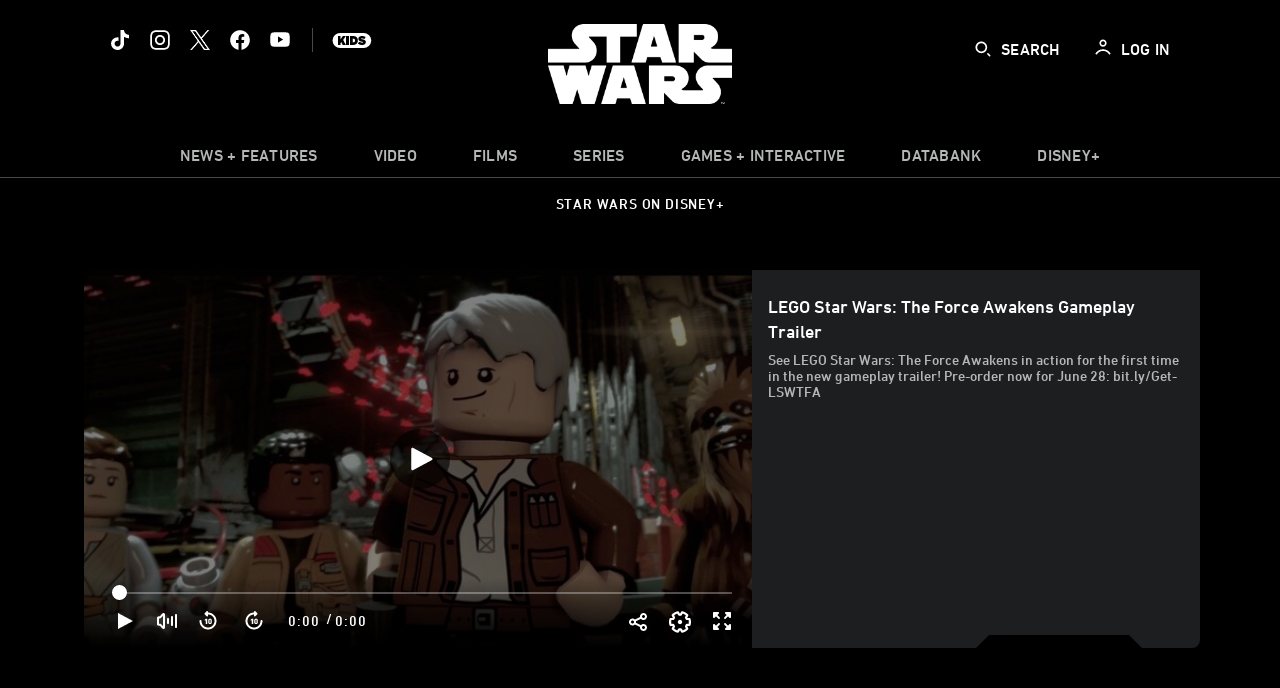

--- FILE ---
content_type: text/html;charset=utf-8
request_url: https://www.starwars.com/video/lego-star-wars-the-force-awakens-gameplay-trailer
body_size: 102074
content:
<!DOCTYPE html>
<!--

    "We keep moving forward, opening up new doors and
      doing new things, because we're curious ...
        and curiosity keeps leading us down new paths."

                              Walt Disney

-->
<html class="no-js" version="HTML+RDFa 1.1" lang="en">
<head prefix="fb: http://ogp.me/ns/fb# og: http://ogp.me/ns# video: http://ogp.me/ns/video#" dir="ltr">
  <meta name="viewport" content="width=device-width,initial-scale=1">
<link rel="shortcut icon" href="https://lumiere-a.akamaihd.net/v1/images/favicon-sw-mandalorian-b-wb-512x512_82346742.png?region=0%2C0%2C512%2C512">
<link rel="apple-touch-icon" href="https://lumiere-a.akamaihd.net/v1/images/favicon-sw-mandalorian-b-wb-512x512_82346742.png?region=0%2C0%2C512%2C512">
<meta name="description" content="See LEGO Star Wars: The Force Awakens in action for the first time in the new gameplay trailer! Pre-order now for June 28: bit.ly/Get-LSWTFA">
  <script type="text/javascript">document.cookie = 'country=us';</script>
  <script type="text/javascript">this.__dataLayer={"page":{"page_id":"52eaad700ab4a6e674f024ec","page_name":"us:starwars","page_title":"LEGO Star Wars: The Force Awakens Gameplay Trailer | StarWars.com","page_url":"www.starwars.com/video/lego-star-wars-the-force-awakens-gameplay-trailer","platform":"web","slug":"video/lego-star-wars-the-force-awakens-gameplay-trailer","story_id":"52eaad700ab4a6e674f024ec","vendorFlags":{}},"site":{"baseDomain":"starwars.com","business_unit":"luc","business_unit_code":"luc","cms_version":"MH","language":["en"],"portal":"matterhorn","property_code":"sws","region":"us","country":"us","site":"www.starwars.com","cds":0,"otguid":"fbc43d0b-62f7-492e-bc92-f836e6b131ad","nsl":"2"},"privacy":{"cds":0}};</script>
  <script src="https://dcf.espn.com/TWDC-DTCI/prod/Bootstrap.js" type="text/javascript"></script>
  <title>LEGO Star Wars: The Force Awakens Gameplay Trailer | StarWars.com</title>
  <script src="https://static-mh.content.disney.io/matterhorn/assets/jquery-dc8b911876ec.js" type="text/javascript"></script>
  <link rel="preconnect" href="//static-mh.content.disney.io">
<link rel="preconnect" href="//lumiere-a.akamaihd.net">
<link rel="preconnect" href="//kaltura.akamaized.net">
<link rel="preconnect" href="//cdnapisec.kaltura.com">
<link rel="preconnect" href="//a.dilcdn.com">
<link rel="preload" href="https://static-mh.content.disney.io/matterhorn/assets/matterhorn/sans/matterhorn-regular-eed88f0756d6.woff" as="font" type="font/woff" crossorigin="anonymous">
<link rel="preload" href="https://static-mh.content.disney.io/matterhorn/assets/application-50b5947c6f39.css" as="style" type="text/css" crossorigin="anonymous">
<link rel="stylesheet" href="https://static-mh.content.disney.io/matterhorn/assets/application-50b5947c6f39.css" type="text/css">
<link rel="stylesheet" href="https://static-mh.content.disney.io/matterhorn/assets/modules/background_styles-1903f7131478.css" type="text/css">
<link rel="stylesheet" href="https://static-mh.content.disney.io/matterhorn/assets/modules/local_nav_bar-19acf2fca783.css" type="text/css">
<link rel="stylesheet" href="https://static-mh.content.disney.io/matterhorn/assets/modules/header_banner-587d7c0c0977.css" type="text/css">
<link rel="stylesheet" href="https://static-mh.content.disney.io/matterhorn/assets/modules/trailer-f91653787f39.css" type="text/css">
<link rel="stylesheet" href="https://static-mh.content.disney.io/matterhorn/assets/modules/display-40841a8ccccb.css" type="text/css">
<link rel="stylesheet" href="https://static-mh.content.disney.io/matterhorn/assets/modules/links_footer-98f6b9dd34c1.css" type="text/css">
<link rel="stylesheet" href="https://static-mh.content.disney.io/matterhorn/assets/themes/starwars/modules/local_nav_bar-12da4d5768b6.css" id="base-theme-styles" class="starwars"><link rel="stylesheet" href="https://static-mh.content.disney.io/matterhorn/assets/themes/starwars/modules/trailer-aac7ffdc735a.css" id="base-theme-styles" class="starwars"><link rel="stylesheet" href="https://static-mh.content.disney.io/matterhorn/assets/themes/starwars/modules/display_filters-bfbbb19f5acc.css" id="base-theme-styles" class="starwars"><link rel="stylesheet" href="https://static-mh.content.disney.io/matterhorn/assets/themes/starwars/modules/display-69f73802dda0.css" id="base-theme-styles" class="starwars"><link rel="stylesheet" href="https://static-mh.content.disney.io/matterhorn/assets/themes/starwars/modules/links_footer-c31d23816a21.css" id="base-theme-styles" class="starwars"><link rel="stylesheet" href="https://static-mh.content.disney.io/matterhorn/assets/themes/starwars/application-02bf788c72b4.css" id="base-theme-styles" class="starwars">

<link rel="stylesheet" type="text/css" href="https://static-mh.content.disney.io/matterhorn/assets/goc/wide-a2b75e306208.css"><link rel="stylesheet" type="text/css" href="https://static-mh.content.disney.io/matterhorn/assets/goc/wide-desktop-4e2ca4cc1f2a.css" media="all and (min-width: 1025px)"><link rel="stylesheet" type="text/css" href="https://static-mh.content.disney.io/matterhorn/assets/goc/responsive-mobile-e833391aea2e.css" media="only all and (max-width: 1024px)"><!--[if lt IE 9]><link rel="stylesheet" type="text/css" href="https://static-mh.content.disney.io/matterhorn/assets/goc/wide-desktop-4e2ca4cc1f2a.css"><![endif]--><style type="text/css">.goc-icn-0{ background-image:url(https://lumiere-a.akamaihd.net/v1/images/image_d635ec70.png) }
.goc-icn-1{ background-image:url() }
.goc-icn-2{ background-image:url(https://lumiere-a.akamaihd.net/v1/images/image_9fd9346e.png) }
.goc-icn-3{ background-image:url(https://lumiere-a.akamaihd.net/v1/images/image_270ececb.png) }
.goc-icn-4{ background-image:url(https://lumiere-a.akamaihd.net/v1/images/image_cfa0b40f.png) }
.goc-icn-5{ background-image:url(https://lumiere-a.akamaihd.net/v1/images/omd-icon_2e6c33bd.png?region=0%2C0%2C32%2C26) }
.goc-icn-6{ background-image:url() }
.goc-icn-7{ background-image:url(https://lumiere-a.akamaihd.net/v1/images/image_d72a7d86.png) }
.goc-icn-8{ background-image:url() }

@media (-webkit-min-device-pixel-ratio: 1.5), (min-resolution: 144dpi) {
.goc-icn-0{ background-image:url(https://lumiere-a.akamaihd.net/v1/images/image_54b3ecb6.png); background-size: 32px }
.goc-icn-1{ background-image:url(); background-size: 32px }
.goc-icn-2{ background-image:url(https://lumiere-a.akamaihd.net/v1/images/image_cf804e69.png); background-size: 32px }
.goc-icn-3{ background-image:url(https://lumiere-a.akamaihd.net/v1/images/image_98cedce3.png); background-size: 32px }
.goc-icn-4{ background-image:url(https://lumiere-a.akamaihd.net/v1/images/image_8f1ed695.png); background-size: 32px }
.goc-icn-5{ background-image:url(https://lumiere-a.akamaihd.net/v1/images/omd-icon_2x_f522fa1c.png?region=0%2C0%2C60%2C54); background-size: 32px }
.goc-icn-6{ background-image:url(); background-size: 32px }
.goc-icn-7{ background-image:url(https://lumiere-a.akamaihd.net/v1/images/image_1ebf8a79.png); background-size: 32px }
.goc-icn-8{ background-image:url(); background-size: 32px }
}        .goc-icn-login, .goc-icn-login-bar{ background-image:url();  background-size: 32px }
        html.goc-no-data-uri .goc-icn-login, html.goc-no-data-uri .goc-icn-login-bar{ background-image:url() }
        @media (-webkit-min-device-pixel-ratio: 1.5), (min-resolution: 144dpi) {
          .goc-icn-login, .goc-icn-login-bar{ background-image:url(); }
        }
.goc-left-2 > a{ background-image:url(https://lumiere-a.akamaihd.net/v1/images/parks_dark_9d813eac.png);
      background-size: 17px;
      padding-left: 39px !important; }

      .goc-bg-dark .goc-left-2 > a{ background-image:url(https://lumiere-a.akamaihd.net/v1/images/parks_light_accef5dc.png);
      background-size: 17px;
      padding-left: 39px !important; }

      .goc-bg-blue .goc-left-2 > a{ background-image:url(https://lumiere-a.akamaihd.net/v1/images/parks_light_accef5dc.png);
      background-size: 17px;
      padding-left: 39px !important; }

      .goc-left-2.goc-top-dropdown:hover .goc-dropdown-link{ background-image:url(https://lumiere-a.akamaihd.net/v1/images/parks_light_accef5dc.png);
      background-size: 17px;
      padding-left: 39px !important; }

      .goc-bg-blue .goc-left-2.goc-top-dropdown:hover .goc-dropdown-link{ background-image:url(https://lumiere-a.akamaihd.net/v1/images/parks_dark_9d813eac.png);
      background-size: 17px;
      padding-left: 39px !important; }

      .goc-bg-dark .goc-left-2.goc-top-dropdown:hover .goc-dropdown-link{ background-image:url(https://lumiere-a.akamaihd.net/v1/images/parks_dark_9d813eac.png);
      background-size: 17px;
      padding-left: 39px !important; }
.goc-left-4 > a{ background-image:url(https://lumiere-a.akamaihd.net/v1/images/icon_dark_4fda9946.png);
      background-size: 17px;
      padding-left: 39px !important; }

      .goc-bg-dark .goc-left-4 > a{ background-image:url(https://lumiere-a.akamaihd.net/v1/images/icon_white_2c110392.png);
      background-size: 17px;
      padding-left: 39px !important; }

      .goc-bg-blue .goc-left-4 > a{ background-image:url(https://lumiere-a.akamaihd.net/v1/images/icon_white_2c110392.png);
      background-size: 17px;
      padding-left: 39px !important; }

      .goc-left-4.goc-top-dropdown:hover .goc-dropdown-link{ background-image:url(https://lumiere-a.akamaihd.net/v1/images/icon_white_2c110392.png);
      background-size: 17px;
      padding-left: 39px !important; }

      .goc-bg-blue .goc-left-4.goc-top-dropdown:hover .goc-dropdown-link{ background-image:url(https://lumiere-a.akamaihd.net/v1/images/icon_dark_4fda9946.png);
      background-size: 17px;
      padding-left: 39px !important; }

      .goc-bg-dark .goc-left-4.goc-top-dropdown:hover .goc-dropdown-link{ background-image:url(https://lumiere-a.akamaihd.net/v1/images/icon_dark_4fda9946.png);
      background-size: 17px;
      padding-left: 39px !important; }

@media (-webkit-min-device-pixel-ratio: 1.5), (min-resolution: 144dpi) {
.goc-left-2 > a{ background-image:url(https://lumiere-a.akamaihd.net/v1/images/parks_dark_2_33b3877c.png);
      background-size: 17px;
      padding-left: 39px !important; }

      .goc-bg-dark .goc-left-2 > a{ background-image:url(https://lumiere-a.akamaihd.net/v1/images/parks_light_2_894a7848.png);
      background-size: 17px;
      padding-left: 39px !important; }

      .goc-bg-blue .goc-left-2 > a{ background-image:url(https://lumiere-a.akamaihd.net/v1/images/parks_light_2_894a7848.png);
      background-size: 17px;
      padding-left: 39px !important; }

      .goc-left-2.goc-top-dropdown:hover .goc-dropdown-link{ background-image:url(https://lumiere-a.akamaihd.net/v1/images/parks_light_2_894a7848.png);
      background-size: 17px;
      padding-left: 39px !important; }

      .goc-bg-blue .goc-left-2.goc-top-dropdown:hover .goc-dropdown-link{ background-image:url(https://lumiere-a.akamaihd.net/v1/images/parks_dark_2_33b3877c.png);
      background-size: 17px;
      padding-left: 39px !important; }

      .goc-bg-dark .goc-left-2.goc-top-dropdown:hover .goc-dropdown-link{ background-image:url(https://lumiere-a.akamaihd.net/v1/images/parks_dark_2_33b3877c.png);
      background-size: 17px;
      padding-left: 39px !important; }
.goc-left-4 > a{ background-image:url(https://lumiere-a.akamaihd.net/v1/images/icon_dark_2_7b11d2ee.png);
      background-size: 17px;
      padding-left: 39px !important; }

      .goc-bg-dark .goc-left-4 > a{ background-image:url(https://lumiere-a.akamaihd.net/v1/images/icon_white_2_9fcd393a.png);
      background-size: 17px;
      padding-left: 39px !important; }

      .goc-bg-blue .goc-left-4 > a{ background-image:url(https://lumiere-a.akamaihd.net/v1/images/icon_white_2_9fcd393a.png);
      background-size: 17px;
      padding-left: 39px !important; }

      .goc-left-4.goc-top-dropdown:hover .goc-dropdown-link{ background-image:url(https://lumiere-a.akamaihd.net/v1/images/icon_white_2_9fcd393a.png);
      background-size: 17px;
      padding-left: 39px !important; }

      .goc-bg-blue .goc-left-4.goc-top-dropdown:hover .goc-dropdown-link{ background-image:url(https://lumiere-a.akamaihd.net/v1/images/icon_dark_2_7b11d2ee.png);
      background-size: 17px;
      padding-left: 39px !important; }

      .goc-bg-dark .goc-left-4.goc-top-dropdown:hover .goc-dropdown-link{ background-image:url(https://lumiere-a.akamaihd.net/v1/images/icon_dark_2_7b11d2ee.png);
      background-size: 17px;
      padding-left: 39px !important; }
}
.goc-thumb-dropdown .goc-thumb-link{ height: 200px; }
#goc-desktop-global .goc-desktop:hover .goc-thumb-dropdown{max-height: 232px;}
#goc-desktop-global .goc-desktop .goc-thumb-dropdown.focus{max-height: 232px;}
.dropdown-2 .goc-thumb-link:nth-child(1){
                      background-image: url(https://lumiere-a.akamaihd.net/v1/images/flyout_01_disneyworld_402b8819.jpeg?region=0%2C0%2C416%2C416);
                      width: 200.0px;
                    }
.dropdown-2 .goc-thumb-link:nth-child(2){
                      background-image: url(https://lumiere-a.akamaihd.net/v1/images/flyout_02_disneyland_0e7954c2.jpeg?region=0%2C0%2C416%2C416);
                      width: 200.0px;
                    }
.dropdown-2 .goc-thumb-link:nth-child(3){
                      background-image: url(https://lumiere-a.akamaihd.net/v1/images/flyout_03_disneycruise_0b82ccd3.jpeg?region=0%2C0%2C416%2C416);
                      width: 200.0px;
                    }
.dropdown-2 .goc-thumb-link:nth-child(4){
                      background-image: url(https://lumiere-a.akamaihd.net/v1/images/flyout_04_aulani_2_ed721906.jpeg?region=0%2C0%2C416%2C416);
                      width: 200.0px;
                    }
.dropdown-2 .goc-thumb-link:nth-child(5){
                      background-image: url(https://lumiere-a.akamaihd.net/v1/images/flyout_06_adventures_7a02bd7e.jpeg?region=0%2C0%2C416%2C416);
                      width: 200.0px;
                    }
.dropdown-2 .goc-thumb-link:nth-child(6){
                      background-image: url(https://lumiere-a.akamaihd.net/v1/images/s_parks_chrome_disneyvacationclub_4ab348e1.jpeg?region=0%2C0%2C416%2C416);
                      width: 200.0px;
                    }

@media (-webkit-min-device-pixel-ratio: 1.5), (min-resolution: 144dpi) {
.dropdown-2 .goc-thumb-link:nth-child(1){
                      background-image: url(https://lumiere-a.akamaihd.net/v1/images/flyout_01_disneyworld_402b8819.jpeg?region=0%2C0%2C416%2C416);
                      width: 200.0px;
                    }
.dropdown-2 .goc-thumb-link:nth-child(2){
                      background-image: url(https://lumiere-a.akamaihd.net/v1/images/flyout_02_disneyland_0e7954c2.jpeg?region=0%2C0%2C416%2C416);
                      width: 200.0px;
                    }
.dropdown-2 .goc-thumb-link:nth-child(3){
                      background-image: url(https://lumiere-a.akamaihd.net/v1/images/flyout_03_disneycruise_0b82ccd3.jpeg?region=0%2C0%2C416%2C416);
                      width: 200.0px;
                    }
.dropdown-2 .goc-thumb-link:nth-child(4){
                      background-image: url(https://lumiere-a.akamaihd.net/v1/images/flyout_04_aulani_2_ed721906.jpeg?region=0%2C0%2C416%2C416);
                      width: 200.0px;
                    }
.dropdown-2 .goc-thumb-link:nth-child(5){
                      background-image: url(https://lumiere-a.akamaihd.net/v1/images/flyout_06_adventures_7a02bd7e.jpeg?region=0%2C0%2C416%2C416);
                      width: 200.0px;
                    }
.dropdown-2 .goc-thumb-link:nth-child(6){
                      background-image: url(https://lumiere-a.akamaihd.net/v1/images/s_parks_chrome_disneyvacationclub_4ab348e1.jpeg?region=0%2C0%2C416%2C416);
                      width: 200.0px;
                    }
}</style><script type="text/javascript">!function(e){"use strict";var t=e.GOC=e.GOC||{};t.queue=t.queue||[],t.opts=t.opts||{}}(this),GOC.load=function(e,t){"use strict";var n=document,o=n.getElementsByTagName("script")[0],s=n.createElement("script");s.type="text/javascript",s.async="async",s.onload=s.onreadystatechange=function(e,n){var o=this,s=o.readyState,r=o.parentNode;!r||!n&&s&&"complete"!==s&&"loaded"!==s||(r.removeChild(this),!n&&t&&t())},s.src=e,o.parentNode.insertBefore(s,o),s=n=o=null},function(e){"use strict";var t=e.encodeURIComponent;e.GOC.load("//a.dilcdn.com/g/domains/"+t(e.location.hostname)+".js")}(this),function(e){"use strict";var t=e.GOC,n=e.encodeURIComponent;t.defopts=function(e){0===Object.keys(t.opts).length&&(t.opts=e)},t.ao=function(e){var o=[],s=t.opts,r=s.footer;if(s.lang&&o.push("lang="+n(s.lang)),s.cds&&o.push("cds"),s.searchtype&&o.push("searchtype="+n(s.searchtype)),s.hide_desktop_menu&&o.push("hide_desktop_menu"),s.hide_search&&o.push("hide_search"),r)for(var a in r)if(r.hasOwnProperty(a))if("object"==typeof r[a])for(var i in r[a])r[a].hasOwnProperty(i)&&o.push("footer["+a+"]["+i+"]="+encodeURIComponent(r[a][i]));else o.push("footer["+encodeURIComponent(a)+"]="+encodeURIComponent(r[a]));return o.length&&(e+=(e.indexOf("?")<0?"?":"&")+o.join("&")),e}}(this),GOC.css=function(e){"use strict";var t=document,n=t.createElement("style"),o=t.getElementsByTagName("head")[0],s=(o||t).getElementsByTagName("script")[0];e&&(n.setAttribute("type","text/css"),s?s.parentNode.insertBefore(n,s):o.appendChild(n),n.styleSheet?n.styleSheet.cssText=e:n.appendChild(t.createTextNode(e)))},function(e,t){"use strict";var n=e.GOC,o=e.screen,s=e.document,r=s.documentElement,a=function(){var e,n,r,a,i,c=o&&o.fontSmoothingEnabled;if(c!==t)return c;try{for(e=s.createElement("canvas"),e.width=e.height=32,n=e.getContext("2d"),n.textBaseline="top",n.font="32px Arial",n.fillStyle=n.strokeStyle="black",n.fillText("O",0,0),r=0;r<32;r++)for(a=0;a<32;a++)if(255!==(i=n.getImageData(r,a,1,1).data[3])&&0!==i)return!0;return!1}catch(e){return t}},i=function(e){var t=s.createElement("div");t.innerHTML="M",t.style.fontFamily=e,r.insertBefore(t,r.firstChild),r.clientWidth,r.removeChild(t)};n.pf=function(e,t){!0===a()&&(n.css(e),i(t))}}(this);GOC.pf("@font-face{font-family:'Matterhorn';src:url(\"https://static-mh.content.disney.io/matterhorn/assets/m4-7e766c2825c7.eot#\") format(\"eot\"),url(\"https://static-mh.content.disney.io/matterhorn/assets/m4-b366701d6945.woff\") format(\"woff\"),url(\"https://static-mh.content.disney.io/matterhorn/assets/m4-ac909dff444f.ttf\") format(\"truetype\"),url(\"https://static-mh.content.disney.io/matterhorn/assets/m4-3d636e3b4270.svg#Matterhorn\") format(\"svg\");font-weight:400;font-style:normal}\n","Matterhorn");GOC.opts.cds=false;GOC.opts.bg="dark";GOC.opts.footer={"comscore":"","translations":{"search_input_placeholder":"Search","search_label":"Search","custom_search_message":"Top search results for"}};GOC.opts.hide_desktop_menu=false;GOC.opts.hide_search=false;GOC.opts.searchtype="is";GOC.load("https://static-mh.content.disney.io/matterhorn/assets/goc/wide-8dbf0b728b5e.js");GOC.a="//a.dilcdn.com/g/us/home/sac/";GOC.cart="//a.dilcdn.com/g/us/cart/";GOC.is="//a.dilcdn.com/g/us/home/is/";</script>
<link rel="canonical" href="https://www.starwars.com/video/lego-star-wars-the-force-awakens-gameplay-trailer">
<meta property="fb:app_id" content="251829831684619">
<meta property="og:title" content="LEGO Star Wars: The Force Awakens Gameplay Trailer">
<meta property="og:description" content="See LEGO Star Wars: The Force Awakens in action for the first time in the new gameplay trailer! Pre-order now for June 28: bit.ly/Get-LSWTFA">
<meta property="og:type" content="video.other">
<meta property="og:site_name" content="StarWars.com">
<meta property="og:url" content="https://www.starwars.com/video/lego-star-wars-the-force-awakens-gameplay-trailer">
<meta property="og:image" content="https://lumiere-a.akamaihd.net/v1/images/image_f6123be1.jpeg?height=354&amp;region=0%2C0%2C1560%2C681&amp;width=630">
<meta property="video:duration" content="122">
<script type="text/javascript">this.Disney={"portal":"www.starwars.com","profileBase":null,"locales":["en"],"didOptions":{"responderPage":"https://www.starwars.com/_did/","enableTop":false,"langPref":"en-US","clientId":"DI-STARWARS.WEB","cssOverride":"","language":"en-US","environment":"prod","redirectUri":"https://www.starwars.com/auth/callback"},"cto":{"country":"","contentDescription":"","contentType":"","property":"sws","propertyId":"4cd590b302f009592fc489de","buId":"4cd593a8a99bed3121848c0f","buCode":"luc","region":"us","intBreadcrumbs":"","categoryCode":"luc","account":"wdgdollucas,wdgdolstarcom,wdgdsec,matterhorn","brandSegment":"luc","cmsId":"MH","program":"","sponsor":"","templateType":"watch","siteCode":"starwars","comscorekw":"","pageName":"lego-star-wars-the-force-awakens-gameplay-trailer","breadcrumbs":"video:lego-star-wars-the-force-awakens-gameplay-trailer"},"market_code":"us","browser_warning_versions":[],"dossierBase":null,"rtl":false,"env":"production","config_bundle_schema_data":{"oneid_version":"v4","video_player_version":"5.5.21","module_breakpoint_overrides":{"breakpoint_desktop_override":1200,"breakpoint_tablet_override":"960","breakpoint_mobile_override":680},"module_rich_article_overrides":{"category_labels_override":true,"summary_override":true,"publish_date_override":true,"no_author_image":true},"search":{"skip_majority":true},"open_image_in_modal":true,"style_theme":"light","classification":{"audience":"general","privacy_law":"ccpa","publisher_v_advertiser":"advertiser","ot_guid":"fbc43d0b-62f7-492e-bc92-f836e6b131ad","gpc":"2"},"global_site_messaging":{"close_button_display":"button"},"global_no_referrer_exceptions":["disneyplus.com"]},"ctoOptions":null};</script>
<script src="https://static-mh.content.disney.io/matterhorn/assets/head-317bbeaeef25.js" type="text/javascript"></script>
<script type="text/javascript">if (Disney && Disney.Sample(10)){
          
window.NREUM||(NREUM={});NREUM.info={"beacon":"bam.nr-data.net","errorBeacon":"bam.nr-data.net","licenseKey":"4934c5fb20","applicationID":"6683540","transactionName":"Jl9ZQRYNCQkDQkpmXgtRQ0cFTSgEEkQAR18KQlkPXjEAFxBVFxpwIGQXHw==","queueTime":0,"applicationTime":6521,"agent":""};

(window.NREUM||(NREUM={})).init={ajax:{deny_list:["bam.nr-data.net"]},feature_flags:["soft_nav"]};(window.NREUM||(NREUM={})).loader_config={xpid:"Ug8BVFZTGwUGXFJXAwE=",licenseKey:"4934c5fb20",applicationID:"6683540",browserID:"6683586"};;/*! For license information please see nr-loader-full-1.308.0.min.js.LICENSE.txt */
(()=>{var e,t,r={384:(e,t,r)=>{"use strict";r.d(t,{NT:()=>a,US:()=>u,Zm:()=>o,bQ:()=>d,dV:()=>c,pV:()=>l});var n=r(6154),i=r(1863),s=r(1910);const a={beacon:"bam.nr-data.net",errorBeacon:"bam.nr-data.net"};function o(){return n.gm.NREUM||(n.gm.NREUM={}),void 0===n.gm.newrelic&&(n.gm.newrelic=n.gm.NREUM),n.gm.NREUM}function c(){let e=o();return e.o||(e.o={ST:n.gm.setTimeout,SI:n.gm.setImmediate||n.gm.setInterval,CT:n.gm.clearTimeout,XHR:n.gm.XMLHttpRequest,REQ:n.gm.Request,EV:n.gm.Event,PR:n.gm.Promise,MO:n.gm.MutationObserver,FETCH:n.gm.fetch,WS:n.gm.WebSocket},(0,s.i)(...Object.values(e.o))),e}function d(e,t){let r=o();r.initializedAgents??={},t.initializedAt={ms:(0,i.t)(),date:new Date},r.initializedAgents[e]=t}function u(e,t){o()[e]=t}function l(){return function(){let e=o();const t=e.info||{};e.info={beacon:a.beacon,errorBeacon:a.errorBeacon,...t}}(),function(){let e=o();const t=e.init||{};e.init={...t}}(),c(),function(){let e=o();const t=e.loader_config||{};e.loader_config={...t}}(),o()}},782:(e,t,r)=>{"use strict";r.d(t,{T:()=>n});const n=r(860).K7.pageViewTiming},860:(e,t,r)=>{"use strict";r.d(t,{$J:()=>u,K7:()=>c,P3:()=>d,XX:()=>i,Yy:()=>o,df:()=>s,qY:()=>n,v4:()=>a});const n="events",i="jserrors",s="browser/blobs",a="rum",o="browser/logs",c={ajax:"ajax",genericEvents:"generic_events",jserrors:i,logging:"logging",metrics:"metrics",pageAction:"page_action",pageViewEvent:"page_view_event",pageViewTiming:"page_view_timing",sessionReplay:"session_replay",sessionTrace:"session_trace",softNav:"soft_navigations",spa:"spa"},d={[c.pageViewEvent]:1,[c.pageViewTiming]:2,[c.metrics]:3,[c.jserrors]:4,[c.spa]:5,[c.ajax]:6,[c.sessionTrace]:7,[c.softNav]:8,[c.sessionReplay]:9,[c.logging]:10,[c.genericEvents]:11},u={[c.pageViewEvent]:a,[c.pageViewTiming]:n,[c.ajax]:n,[c.spa]:n,[c.softNav]:n,[c.metrics]:i,[c.jserrors]:i,[c.sessionTrace]:s,[c.sessionReplay]:s,[c.logging]:o,[c.genericEvents]:"ins"}},944:(e,t,r)=>{"use strict";r.d(t,{R:()=>i});var n=r(3241);function i(e,t){"function"==typeof console.debug&&(console.debug("New Relic Warning: https://github.com/newrelic/newrelic-browser-agent/blob/main/docs/warning-codes.md#".concat(e),t),(0,n.W)({agentIdentifier:null,drained:null,type:"data",name:"warn",feature:"warn",data:{code:e,secondary:t}}))}},993:(e,t,r)=>{"use strict";r.d(t,{A$:()=>s,ET:()=>a,TZ:()=>o,p_:()=>i});var n=r(860);const i={ERROR:"ERROR",WARN:"WARN",INFO:"INFO",DEBUG:"DEBUG",TRACE:"TRACE"},s={OFF:0,ERROR:1,WARN:2,INFO:3,DEBUG:4,TRACE:5},a="log",o=n.K7.logging},1541:(e,t,r)=>{"use strict";r.d(t,{U:()=>i,f:()=>n});const n={MFE:"MFE",BA:"BA"};function i(e,t){if(2!==t?.harvestEndpointVersion)return{};const r=t.agentRef.runtime.appMetadata.agents[0].entityGuid;return e?{"source.id":e.id,"source.name":e.name,"source.type":e.type,"parent.id":e.parent?.id||r,"parent.type":e.parent?.type||n.BA}:{"entity.guid":r,appId:t.agentRef.info.applicationID}}},1687:(e,t,r)=>{"use strict";r.d(t,{Ak:()=>d,Ze:()=>h,x3:()=>u});var n=r(3241),i=r(7836),s=r(3606),a=r(860),o=r(2646);const c={};function d(e,t){const r={staged:!1,priority:a.P3[t]||0};l(e),c[e].get(t)||c[e].set(t,r)}function u(e,t){e&&c[e]&&(c[e].get(t)&&c[e].delete(t),p(e,t,!1),c[e].size&&f(e))}function l(e){if(!e)throw new Error("agentIdentifier required");c[e]||(c[e]=new Map)}function h(e="",t="feature",r=!1){if(l(e),!e||!c[e].get(t)||r)return p(e,t);c[e].get(t).staged=!0,f(e)}function f(e){const t=Array.from(c[e]);t.every(([e,t])=>t.staged)&&(t.sort((e,t)=>e[1].priority-t[1].priority),t.forEach(([t])=>{c[e].delete(t),p(e,t)}))}function p(e,t,r=!0){const a=e?i.ee.get(e):i.ee,c=s.i.handlers;if(!a.aborted&&a.backlog&&c){if((0,n.W)({agentIdentifier:e,type:"lifecycle",name:"drain",feature:t}),r){const e=a.backlog[t],r=c[t];if(r){for(let t=0;e&&t<e.length;++t)g(e[t],r);Object.entries(r).forEach(([e,t])=>{Object.values(t||{}).forEach(t=>{t[0]?.on&&t[0]?.context()instanceof o.y&&t[0].on(e,t[1])})})}}a.isolatedBacklog||delete c[t],a.backlog[t]=null,a.emit("drain-"+t,[])}}function g(e,t){var r=e[1];Object.values(t[r]||{}).forEach(t=>{var r=e[0];if(t[0]===r){var n=t[1],i=e[3],s=e[2];n.apply(i,s)}})}},1738:(e,t,r)=>{"use strict";r.d(t,{U:()=>f,Y:()=>h});var n=r(3241),i=r(9908),s=r(1863),a=r(944),o=r(5701),c=r(3969),d=r(8362),u=r(860),l=r(4261);function h(e,t,r,s){const h=s||r;!h||h[e]&&h[e]!==d.d.prototype[e]||(h[e]=function(){(0,i.p)(c.xV,["API/"+e+"/called"],void 0,u.K7.metrics,r.ee),(0,n.W)({agentIdentifier:r.agentIdentifier,drained:!!o.B?.[r.agentIdentifier],type:"data",name:"api",feature:l.Pl+e,data:{}});try{return t.apply(this,arguments)}catch(e){(0,a.R)(23,e)}})}function f(e,t,r,n,a){const o=e.info;null===r?delete o.jsAttributes[t]:o.jsAttributes[t]=r,(a||null===r)&&(0,i.p)(l.Pl+n,[(0,s.t)(),t,r],void 0,"session",e.ee)}},1741:(e,t,r)=>{"use strict";r.d(t,{W:()=>s});var n=r(944),i=r(4261);class s{#e(e,...t){if(this[e]!==s.prototype[e])return this[e](...t);(0,n.R)(35,e)}addPageAction(e,t){return this.#e(i.hG,e,t)}register(e){return this.#e(i.eY,e)}recordCustomEvent(e,t){return this.#e(i.fF,e,t)}setPageViewName(e,t){return this.#e(i.Fw,e,t)}setCustomAttribute(e,t,r){return this.#e(i.cD,e,t,r)}noticeError(e,t){return this.#e(i.o5,e,t)}setUserId(e,t=!1){return this.#e(i.Dl,e,t)}setApplicationVersion(e){return this.#e(i.nb,e)}setErrorHandler(e){return this.#e(i.bt,e)}addRelease(e,t){return this.#e(i.k6,e,t)}log(e,t){return this.#e(i.$9,e,t)}start(){return this.#e(i.d3)}finished(e){return this.#e(i.BL,e)}recordReplay(){return this.#e(i.CH)}pauseReplay(){return this.#e(i.Tb)}addToTrace(e){return this.#e(i.U2,e)}setCurrentRouteName(e){return this.#e(i.PA,e)}interaction(e){return this.#e(i.dT,e)}wrapLogger(e,t,r){return this.#e(i.Wb,e,t,r)}measure(e,t){return this.#e(i.V1,e,t)}consent(e){return this.#e(i.Pv,e)}}},1863:(e,t,r)=>{"use strict";function n(){return Math.floor(performance.now())}r.d(t,{t:()=>n})},1910:(e,t,r)=>{"use strict";r.d(t,{i:()=>s});var n=r(944);const i=new Map;function s(...e){return e.every(e=>{if(i.has(e))return i.get(e);const t="function"==typeof e?e.toString():"",r=t.includes("[native code]"),s=t.includes("nrWrapper");return r||s||(0,n.R)(64,e?.name||t),i.set(e,r),r})}},2555:(e,t,r)=>{"use strict";r.d(t,{D:()=>o,f:()=>a});var n=r(384),i=r(8122);const s={beacon:n.NT.beacon,errorBeacon:n.NT.errorBeacon,licenseKey:void 0,applicationID:void 0,sa:void 0,queueTime:void 0,applicationTime:void 0,ttGuid:void 0,user:void 0,account:void 0,product:void 0,extra:void 0,jsAttributes:{},userAttributes:void 0,atts:void 0,transactionName:void 0,tNamePlain:void 0};function a(e){try{return!!e.licenseKey&&!!e.errorBeacon&&!!e.applicationID}catch(e){return!1}}const o=e=>(0,i.a)(e,s)},2614:(e,t,r)=>{"use strict";r.d(t,{BB:()=>a,H3:()=>n,g:()=>d,iL:()=>c,tS:()=>o,uh:()=>i,wk:()=>s});const n="NRBA",i="SESSION",s=144e5,a=18e5,o={STARTED:"session-started",PAUSE:"session-pause",RESET:"session-reset",RESUME:"session-resume",UPDATE:"session-update"},c={SAME_TAB:"same-tab",CROSS_TAB:"cross-tab"},d={OFF:0,FULL:1,ERROR:2}},2646:(e,t,r)=>{"use strict";r.d(t,{y:()=>n});class n{constructor(e){this.contextId=e}}},2843:(e,t,r)=>{"use strict";r.d(t,{G:()=>s,u:()=>i});var n=r(3878);function i(e,t=!1,r,i){(0,n.DD)("visibilitychange",function(){if(t)return void("hidden"===document.visibilityState&&e());e(document.visibilityState)},r,i)}function s(e,t,r){(0,n.sp)("pagehide",e,t,r)}},3241:(e,t,r)=>{"use strict";r.d(t,{W:()=>s});var n=r(6154);const i="newrelic";function s(e={}){try{n.gm.dispatchEvent(new CustomEvent(i,{detail:e}))}catch(e){}}},3304:(e,t,r)=>{"use strict";r.d(t,{A:()=>s});var n=r(7836);const i=()=>{const e=new WeakSet;return(t,r)=>{if("object"==typeof r&&null!==r){if(e.has(r))return;e.add(r)}return r}};function s(e){try{return JSON.stringify(e,i())??""}catch(e){try{n.ee.emit("internal-error",[e])}catch(e){}return""}}},3333:(e,t,r)=>{"use strict";r.d(t,{$v:()=>u,TZ:()=>n,Xh:()=>c,Zp:()=>i,kd:()=>d,mq:()=>o,nf:()=>a,qN:()=>s});const n=r(860).K7.genericEvents,i=["auxclick","click","copy","keydown","paste","scrollend"],s=["focus","blur"],a=4,o=1e3,c=2e3,d=["PageAction","UserAction","BrowserPerformance"],u={RESOURCES:"experimental.resources",REGISTER:"register"}},3434:(e,t,r)=>{"use strict";r.d(t,{Jt:()=>s,YM:()=>d});var n=r(7836),i=r(5607);const s="nr@original:".concat(i.W),a=50;var o=Object.prototype.hasOwnProperty,c=!1;function d(e,t){return e||(e=n.ee),r.inPlace=function(e,t,n,i,s){n||(n="");const a="-"===n.charAt(0);for(let o=0;o<t.length;o++){const c=t[o],d=e[c];l(d)||(e[c]=r(d,a?c+n:n,i,c,s))}},r.flag=s,r;function r(t,r,n,c,d){return l(t)?t:(r||(r=""),nrWrapper[s]=t,function(e,t,r){if(Object.defineProperty&&Object.keys)try{return Object.keys(e).forEach(function(r){Object.defineProperty(t,r,{get:function(){return e[r]},set:function(t){return e[r]=t,t}})}),t}catch(e){u([e],r)}for(var n in e)o.call(e,n)&&(t[n]=e[n])}(t,nrWrapper,e),nrWrapper);function nrWrapper(){var s,o,l,h;let f;try{o=this,s=[...arguments],l="function"==typeof n?n(s,o):n||{}}catch(t){u([t,"",[s,o,c],l],e)}i(r+"start",[s,o,c],l,d);const p=performance.now();let g;try{return h=t.apply(o,s),g=performance.now(),h}catch(e){throw g=performance.now(),i(r+"err",[s,o,e],l,d),f=e,f}finally{const e=g-p,t={start:p,end:g,duration:e,isLongTask:e>=a,methodName:c,thrownError:f};t.isLongTask&&i("long-task",[t,o],l,d),i(r+"end",[s,o,h],l,d)}}}function i(r,n,i,s){if(!c||t){var a=c;c=!0;try{e.emit(r,n,i,t,s)}catch(t){u([t,r,n,i],e)}c=a}}}function u(e,t){t||(t=n.ee);try{t.emit("internal-error",e)}catch(e){}}function l(e){return!(e&&"function"==typeof e&&e.apply&&!e[s])}},3606:(e,t,r)=>{"use strict";r.d(t,{i:()=>s});var n=r(9908);s.on=a;var i=s.handlers={};function s(e,t,r,s){a(s||n.d,i,e,t,r)}function a(e,t,r,i,s){s||(s="feature"),e||(e=n.d);var a=t[s]=t[s]||{};(a[r]=a[r]||[]).push([e,i])}},3738:(e,t,r)=>{"use strict";r.d(t,{He:()=>i,Kp:()=>o,Lc:()=>d,Rz:()=>u,TZ:()=>n,bD:()=>s,d3:()=>a,jx:()=>l,sl:()=>h,uP:()=>c});const n=r(860).K7.sessionTrace,i="bstResource",s="resource",a="-start",o="-end",c="fn"+a,d="fn"+o,u="pushState",l=1e3,h=3e4},3785:(e,t,r)=>{"use strict";r.d(t,{R:()=>c,b:()=>d});var n=r(9908),i=r(1863),s=r(860),a=r(3969),o=r(993);function c(e,t,r={},c=o.p_.INFO,d=!0,u,l=(0,i.t)()){(0,n.p)(a.xV,["API/logging/".concat(c.toLowerCase(),"/called")],void 0,s.K7.metrics,e),(0,n.p)(o.ET,[l,t,r,c,d,u],void 0,s.K7.logging,e)}function d(e){return"string"==typeof e&&Object.values(o.p_).some(t=>t===e.toUpperCase().trim())}},3878:(e,t,r)=>{"use strict";function n(e,t){return{capture:e,passive:!1,signal:t}}function i(e,t,r=!1,i){window.addEventListener(e,t,n(r,i))}function s(e,t,r=!1,i){document.addEventListener(e,t,n(r,i))}r.d(t,{DD:()=>s,jT:()=>n,sp:()=>i})},3969:(e,t,r)=>{"use strict";r.d(t,{TZ:()=>n,XG:()=>o,rs:()=>i,xV:()=>a,z_:()=>s});const n=r(860).K7.metrics,i="sm",s="cm",a="storeSupportabilityMetrics",o="storeEventMetrics"},4234:(e,t,r)=>{"use strict";r.d(t,{W:()=>s});var n=r(7836),i=r(1687);class s{constructor(e,t){this.agentIdentifier=e,this.ee=n.ee.get(e),this.featureName=t,this.blocked=!1}deregisterDrain(){(0,i.x3)(this.agentIdentifier,this.featureName)}}},4261:(e,t,r)=>{"use strict";r.d(t,{$9:()=>d,BL:()=>o,CH:()=>f,Dl:()=>w,Fw:()=>y,PA:()=>m,Pl:()=>n,Pv:()=>T,Tb:()=>l,U2:()=>s,V1:()=>E,Wb:()=>x,bt:()=>b,cD:()=>v,d3:()=>R,dT:()=>c,eY:()=>p,fF:()=>h,hG:()=>i,k6:()=>a,nb:()=>g,o5:()=>u});const n="api-",i="addPageAction",s="addToTrace",a="addRelease",o="finished",c="interaction",d="log",u="noticeError",l="pauseReplay",h="recordCustomEvent",f="recordReplay",p="register",g="setApplicationVersion",m="setCurrentRouteName",v="setCustomAttribute",b="setErrorHandler",y="setPageViewName",w="setUserId",R="start",x="wrapLogger",E="measure",T="consent"},5205:(e,t,r)=>{"use strict";r.d(t,{j:()=>S});var n=r(384),i=r(1741);var s=r(2555),a=r(3333);const o=e=>{if(!e||"string"!=typeof e)return!1;try{document.createDocumentFragment().querySelector(e)}catch{return!1}return!0};var c=r(2614),d=r(944),u=r(8122);const l="[data-nr-mask]",h=e=>(0,u.a)(e,(()=>{const e={feature_flags:[],experimental:{allow_registered_children:!1,resources:!1},mask_selector:"*",block_selector:"[data-nr-block]",mask_input_options:{color:!1,date:!1,"datetime-local":!1,email:!1,month:!1,number:!1,range:!1,search:!1,tel:!1,text:!1,time:!1,url:!1,week:!1,textarea:!1,select:!1,password:!0}};return{ajax:{deny_list:void 0,block_internal:!0,enabled:!0,autoStart:!0},api:{get allow_registered_children(){return e.feature_flags.includes(a.$v.REGISTER)||e.experimental.allow_registered_children},set allow_registered_children(t){e.experimental.allow_registered_children=t},duplicate_registered_data:!1},browser_consent_mode:{enabled:!1},distributed_tracing:{enabled:void 0,exclude_newrelic_header:void 0,cors_use_newrelic_header:void 0,cors_use_tracecontext_headers:void 0,allowed_origins:void 0},get feature_flags(){return e.feature_flags},set feature_flags(t){e.feature_flags=t},generic_events:{enabled:!0,autoStart:!0},harvest:{interval:30},jserrors:{enabled:!0,autoStart:!0},logging:{enabled:!0,autoStart:!0},metrics:{enabled:!0,autoStart:!0},obfuscate:void 0,page_action:{enabled:!0},page_view_event:{enabled:!0,autoStart:!0},page_view_timing:{enabled:!0,autoStart:!0},performance:{capture_marks:!1,capture_measures:!1,capture_detail:!0,resources:{get enabled(){return e.feature_flags.includes(a.$v.RESOURCES)||e.experimental.resources},set enabled(t){e.experimental.resources=t},asset_types:[],first_party_domains:[],ignore_newrelic:!0}},privacy:{cookies_enabled:!0},proxy:{assets:void 0,beacon:void 0},session:{expiresMs:c.wk,inactiveMs:c.BB},session_replay:{autoStart:!0,enabled:!1,preload:!1,sampling_rate:10,error_sampling_rate:100,collect_fonts:!1,inline_images:!1,fix_stylesheets:!0,mask_all_inputs:!0,get mask_text_selector(){return e.mask_selector},set mask_text_selector(t){o(t)?e.mask_selector="".concat(t,",").concat(l):""===t||null===t?e.mask_selector=l:(0,d.R)(5,t)},get block_class(){return"nr-block"},get ignore_class(){return"nr-ignore"},get mask_text_class(){return"nr-mask"},get block_selector(){return e.block_selector},set block_selector(t){o(t)?e.block_selector+=",".concat(t):""!==t&&(0,d.R)(6,t)},get mask_input_options(){return e.mask_input_options},set mask_input_options(t){t&&"object"==typeof t?e.mask_input_options={...t,password:!0}:(0,d.R)(7,t)}},session_trace:{enabled:!0,autoStart:!0},soft_navigations:{enabled:!0,autoStart:!0},spa:{enabled:!0,autoStart:!0},ssl:void 0,user_actions:{enabled:!0,elementAttributes:["id","className","tagName","type"]}}})());var f=r(6154),p=r(9324);let g=0;const m={buildEnv:p.F3,distMethod:p.Xs,version:p.xv,originTime:f.WN},v={consented:!1},b={appMetadata:{},get consented(){return this.session?.state?.consent||v.consented},set consented(e){v.consented=e},customTransaction:void 0,denyList:void 0,disabled:!1,harvester:void 0,isolatedBacklog:!1,isRecording:!1,loaderType:void 0,maxBytes:3e4,obfuscator:void 0,onerror:void 0,ptid:void 0,releaseIds:{},session:void 0,timeKeeper:void 0,registeredEntities:[],jsAttributesMetadata:{bytes:0},get harvestCount(){return++g}},y=e=>{const t=(0,u.a)(e,b),r=Object.keys(m).reduce((e,t)=>(e[t]={value:m[t],writable:!1,configurable:!0,enumerable:!0},e),{});return Object.defineProperties(t,r)};var w=r(5701);const R=e=>{const t=e.startsWith("http");e+="/",r.p=t?e:"https://"+e};var x=r(7836),E=r(3241);const T={accountID:void 0,trustKey:void 0,agentID:void 0,licenseKey:void 0,applicationID:void 0,xpid:void 0},A=e=>(0,u.a)(e,T),_=new Set;function S(e,t={},r,a){let{init:o,info:c,loader_config:d,runtime:u={},exposed:l=!0}=t;if(!c){const e=(0,n.pV)();o=e.init,c=e.info,d=e.loader_config}e.init=h(o||{}),e.loader_config=A(d||{}),c.jsAttributes??={},f.bv&&(c.jsAttributes.isWorker=!0),e.info=(0,s.D)(c);const p=e.init,g=[c.beacon,c.errorBeacon];_.has(e.agentIdentifier)||(p.proxy.assets&&(R(p.proxy.assets),g.push(p.proxy.assets)),p.proxy.beacon&&g.push(p.proxy.beacon),e.beacons=[...g],function(e){const t=(0,n.pV)();Object.getOwnPropertyNames(i.W.prototype).forEach(r=>{const n=i.W.prototype[r];if("function"!=typeof n||"constructor"===n)return;let s=t[r];e[r]&&!1!==e.exposed&&"micro-agent"!==e.runtime?.loaderType&&(t[r]=(...t)=>{const n=e[r](...t);return s?s(...t):n})})}(e),(0,n.US)("activatedFeatures",w.B)),u.denyList=[...p.ajax.deny_list||[],...p.ajax.block_internal?g:[]],u.ptid=e.agentIdentifier,u.loaderType=r,e.runtime=y(u),_.has(e.agentIdentifier)||(e.ee=x.ee.get(e.agentIdentifier),e.exposed=l,(0,E.W)({agentIdentifier:e.agentIdentifier,drained:!!w.B?.[e.agentIdentifier],type:"lifecycle",name:"initialize",feature:void 0,data:e.config})),_.add(e.agentIdentifier)}},5270:(e,t,r)=>{"use strict";r.d(t,{Aw:()=>a,SR:()=>s,rF:()=>o});var n=r(384),i=r(7767);function s(e){return!!(0,n.dV)().o.MO&&(0,i.V)(e)&&!0===e?.session_trace.enabled}function a(e){return!0===e?.session_replay.preload&&s(e)}function o(e,t){try{if("string"==typeof t?.type){if("password"===t.type.toLowerCase())return"*".repeat(e?.length||0);if(void 0!==t?.dataset?.nrUnmask||t?.classList?.contains("nr-unmask"))return e}}catch(e){}return"string"==typeof e?e.replace(/[\S]/g,"*"):"*".repeat(e?.length||0)}},5289:(e,t,r)=>{"use strict";r.d(t,{GG:()=>a,Qr:()=>c,sB:()=>o});var n=r(3878),i=r(6389);function s(){return"undefined"==typeof document||"complete"===document.readyState}function a(e,t){if(s())return e();const r=(0,i.J)(e),a=setInterval(()=>{s()&&(clearInterval(a),r())},500);(0,n.sp)("load",r,t)}function o(e){if(s())return e();(0,n.DD)("DOMContentLoaded",e)}function c(e){if(s())return e();(0,n.sp)("popstate",e)}},5607:(e,t,r)=>{"use strict";r.d(t,{W:()=>n});const n=(0,r(9566).bz)()},5701:(e,t,r)=>{"use strict";r.d(t,{B:()=>s,t:()=>a});var n=r(3241);const i=new Set,s={};function a(e,t){const r=t.agentIdentifier;s[r]??={},e&&"object"==typeof e&&(i.has(r)||(t.ee.emit("rumresp",[e]),s[r]=e,i.add(r),(0,n.W)({agentIdentifier:r,loaded:!0,drained:!0,type:"lifecycle",name:"load",feature:void 0,data:e})))}},6154:(e,t,r)=>{"use strict";r.d(t,{OF:()=>d,RI:()=>i,WN:()=>h,bv:()=>s,eN:()=>f,gm:()=>a,lR:()=>l,m:()=>c,mw:()=>o,sb:()=>u});var n=r(1863);const i="undefined"!=typeof window&&!!window.document,s="undefined"!=typeof WorkerGlobalScope&&("undefined"!=typeof self&&self instanceof WorkerGlobalScope&&self.navigator instanceof WorkerNavigator||"undefined"!=typeof globalThis&&globalThis instanceof WorkerGlobalScope&&globalThis.navigator instanceof WorkerNavigator),a=i?window:"undefined"!=typeof WorkerGlobalScope&&("undefined"!=typeof self&&self instanceof WorkerGlobalScope&&self||"undefined"!=typeof globalThis&&globalThis instanceof WorkerGlobalScope&&globalThis),o=Boolean("hidden"===a?.document?.visibilityState),c=""+a?.location,d=/iPad|iPhone|iPod/.test(a.navigator?.userAgent),u=d&&"undefined"==typeof SharedWorker,l=(()=>{const e=a.navigator?.userAgent?.match(/Firefox[/\s](\d+\.\d+)/);return Array.isArray(e)&&e.length>=2?+e[1]:0})(),h=Date.now()-(0,n.t)(),f=()=>"undefined"!=typeof PerformanceNavigationTiming&&a?.performance?.getEntriesByType("navigation")?.[0]?.responseStart},6344:(e,t,r)=>{"use strict";r.d(t,{BB:()=>u,Qb:()=>l,TZ:()=>i,Ug:()=>a,Vh:()=>s,_s:()=>o,bc:()=>d,yP:()=>c});var n=r(2614);const i=r(860).K7.sessionReplay,s="errorDuringReplay",a=.12,o={DomContentLoaded:0,Load:1,FullSnapshot:2,IncrementalSnapshot:3,Meta:4,Custom:5},c={[n.g.ERROR]:15e3,[n.g.FULL]:3e5,[n.g.OFF]:0},d={RESET:{message:"Session was reset",sm:"Reset"},IMPORT:{message:"Recorder failed to import",sm:"Import"},TOO_MANY:{message:"429: Too Many Requests",sm:"Too-Many"},TOO_BIG:{message:"Payload was too large",sm:"Too-Big"},CROSS_TAB:{message:"Session Entity was set to OFF on another tab",sm:"Cross-Tab"},ENTITLEMENTS:{message:"Session Replay is not allowed and will not be started",sm:"Entitlement"}},u=5e3,l={API:"api",RESUME:"resume",SWITCH_TO_FULL:"switchToFull",INITIALIZE:"initialize",PRELOAD:"preload"}},6389:(e,t,r)=>{"use strict";function n(e,t=500,r={}){const n=r?.leading||!1;let i;return(...r)=>{n&&void 0===i&&(e.apply(this,r),i=setTimeout(()=>{i=clearTimeout(i)},t)),n||(clearTimeout(i),i=setTimeout(()=>{e.apply(this,r)},t))}}function i(e){let t=!1;return(...r)=>{t||(t=!0,e.apply(this,r))}}r.d(t,{J:()=>i,s:()=>n})},6630:(e,t,r)=>{"use strict";r.d(t,{T:()=>n});const n=r(860).K7.pageViewEvent},6774:(e,t,r)=>{"use strict";r.d(t,{T:()=>n});const n=r(860).K7.jserrors},7295:(e,t,r)=>{"use strict";r.d(t,{Xv:()=>a,gX:()=>i,iW:()=>s});var n=[];function i(e){if(!e||s(e))return!1;if(0===n.length)return!0;if("*"===n[0].hostname)return!1;for(var t=0;t<n.length;t++){var r=n[t];if(r.hostname.test(e.hostname)&&r.pathname.test(e.pathname))return!1}return!0}function s(e){return void 0===e.hostname}function a(e){if(n=[],e&&e.length)for(var t=0;t<e.length;t++){let r=e[t];if(!r)continue;if("*"===r)return void(n=[{hostname:"*"}]);0===r.indexOf("http://")?r=r.substring(7):0===r.indexOf("https://")&&(r=r.substring(8));const i=r.indexOf("/");let s,a;i>0?(s=r.substring(0,i),a=r.substring(i)):(s=r,a="*");let[c]=s.split(":");n.push({hostname:o(c),pathname:o(a,!0)})}}function o(e,t=!1){const r=e.replace(/[.+?^${}()|[\]\\]/g,e=>"\\"+e).replace(/\*/g,".*?");return new RegExp((t?"^":"")+r+"$")}},7485:(e,t,r)=>{"use strict";r.d(t,{D:()=>i});var n=r(6154);function i(e){if(0===(e||"").indexOf("data:"))return{protocol:"data"};try{const t=new URL(e,location.href),r={port:t.port,hostname:t.hostname,pathname:t.pathname,search:t.search,protocol:t.protocol.slice(0,t.protocol.indexOf(":")),sameOrigin:t.protocol===n.gm?.location?.protocol&&t.host===n.gm?.location?.host};return r.port&&""!==r.port||("http:"===t.protocol&&(r.port="80"),"https:"===t.protocol&&(r.port="443")),r.pathname&&""!==r.pathname?r.pathname.startsWith("/")||(r.pathname="/".concat(r.pathname)):r.pathname="/",r}catch(e){return{}}}},7699:(e,t,r)=>{"use strict";r.d(t,{It:()=>s,KC:()=>o,No:()=>i,qh:()=>a});var n=r(860);const i=16e3,s=1e6,a="SESSION_ERROR",o={[n.K7.logging]:!0,[n.K7.genericEvents]:!1,[n.K7.jserrors]:!1,[n.K7.ajax]:!1}},7767:(e,t,r)=>{"use strict";r.d(t,{V:()=>i});var n=r(6154);const i=e=>n.RI&&!0===e?.privacy.cookies_enabled},7836:(e,t,r)=>{"use strict";r.d(t,{P:()=>o,ee:()=>c});var n=r(384),i=r(8990),s=r(2646),a=r(5607);const o="nr@context:".concat(a.W),c=function e(t,r){var n={},a={},u={},l=!1;try{l=16===r.length&&d.initializedAgents?.[r]?.runtime.isolatedBacklog}catch(e){}var h={on:p,addEventListener:p,removeEventListener:function(e,t){var r=n[e];if(!r)return;for(var i=0;i<r.length;i++)r[i]===t&&r.splice(i,1)},emit:function(e,r,n,i,s){!1!==s&&(s=!0);if(c.aborted&&!i)return;t&&s&&t.emit(e,r,n);var o=f(n);g(e).forEach(e=>{e.apply(o,r)});var d=v()[a[e]];d&&d.push([h,e,r,o]);return o},get:m,listeners:g,context:f,buffer:function(e,t){const r=v();if(t=t||"feature",h.aborted)return;Object.entries(e||{}).forEach(([e,n])=>{a[n]=t,t in r||(r[t]=[])})},abort:function(){h._aborted=!0,Object.keys(h.backlog).forEach(e=>{delete h.backlog[e]})},isBuffering:function(e){return!!v()[a[e]]},debugId:r,backlog:l?{}:t&&"object"==typeof t.backlog?t.backlog:{},isolatedBacklog:l};return Object.defineProperty(h,"aborted",{get:()=>{let e=h._aborted||!1;return e||(t&&(e=t.aborted),e)}}),h;function f(e){return e&&e instanceof s.y?e:e?(0,i.I)(e,o,()=>new s.y(o)):new s.y(o)}function p(e,t){n[e]=g(e).concat(t)}function g(e){return n[e]||[]}function m(t){return u[t]=u[t]||e(h,t)}function v(){return h.backlog}}(void 0,"globalEE"),d=(0,n.Zm)();d.ee||(d.ee=c)},8122:(e,t,r)=>{"use strict";r.d(t,{a:()=>i});var n=r(944);function i(e,t){try{if(!e||"object"!=typeof e)return(0,n.R)(3);if(!t||"object"!=typeof t)return(0,n.R)(4);const r=Object.create(Object.getPrototypeOf(t),Object.getOwnPropertyDescriptors(t)),s=0===Object.keys(r).length?e:r;for(let a in s)if(void 0!==e[a])try{if(null===e[a]){r[a]=null;continue}Array.isArray(e[a])&&Array.isArray(t[a])?r[a]=Array.from(new Set([...e[a],...t[a]])):"object"==typeof e[a]&&"object"==typeof t[a]?r[a]=i(e[a],t[a]):r[a]=e[a]}catch(e){r[a]||(0,n.R)(1,e)}return r}catch(e){(0,n.R)(2,e)}}},8139:(e,t,r)=>{"use strict";r.d(t,{u:()=>h});var n=r(7836),i=r(3434),s=r(8990),a=r(6154);const o={},c=a.gm.XMLHttpRequest,d="addEventListener",u="removeEventListener",l="nr@wrapped:".concat(n.P);function h(e){var t=function(e){return(e||n.ee).get("events")}(e);if(o[t.debugId]++)return t;o[t.debugId]=1;var r=(0,i.YM)(t,!0);function h(e){r.inPlace(e,[d,u],"-",p)}function p(e,t){return e[1]}return"getPrototypeOf"in Object&&(a.RI&&f(document,h),c&&f(c.prototype,h),f(a.gm,h)),t.on(d+"-start",function(e,t){var n=e[1];if(null!==n&&("function"==typeof n||"object"==typeof n)&&"newrelic"!==e[0]){var i=(0,s.I)(n,l,function(){var e={object:function(){if("function"!=typeof n.handleEvent)return;return n.handleEvent.apply(n,arguments)},function:n}[typeof n];return e?r(e,"fn-",null,e.name||"anonymous"):n});this.wrapped=e[1]=i}}),t.on(u+"-start",function(e){e[1]=this.wrapped||e[1]}),t}function f(e,t,...r){let n=e;for(;"object"==typeof n&&!Object.prototype.hasOwnProperty.call(n,d);)n=Object.getPrototypeOf(n);n&&t(n,...r)}},8362:(e,t,r)=>{"use strict";r.d(t,{d:()=>s});var n=r(9566),i=r(1741);class s extends i.W{agentIdentifier=(0,n.LA)(16)}},8374:(e,t,r)=>{r.nc=(()=>{try{return document?.currentScript?.nonce}catch(e){}return""})()},8990:(e,t,r)=>{"use strict";r.d(t,{I:()=>i});var n=Object.prototype.hasOwnProperty;function i(e,t,r){if(n.call(e,t))return e[t];var i=r();if(Object.defineProperty&&Object.keys)try{return Object.defineProperty(e,t,{value:i,writable:!0,enumerable:!1}),i}catch(e){}return e[t]=i,i}},9119:(e,t,r)=>{"use strict";r.d(t,{L:()=>s});var n=/([^?#]*)[^#]*(#[^?]*|$).*/,i=/([^?#]*)().*/;function s(e,t){return e?e.replace(t?n:i,"$1$2"):e}},9300:(e,t,r)=>{"use strict";r.d(t,{T:()=>n});const n=r(860).K7.ajax},9324:(e,t,r)=>{"use strict";r.d(t,{AJ:()=>a,F3:()=>i,Xs:()=>s,Yq:()=>o,xv:()=>n});const n="1.308.0",i="PROD",s="CDN",a="@newrelic/rrweb",o="1.0.1"},9566:(e,t,r)=>{"use strict";r.d(t,{LA:()=>o,ZF:()=>c,bz:()=>a,el:()=>d});var n=r(6154);const i="xxxxxxxx-xxxx-4xxx-yxxx-xxxxxxxxxxxx";function s(e,t){return e?15&e[t]:16*Math.random()|0}function a(){const e=n.gm?.crypto||n.gm?.msCrypto;let t,r=0;return e&&e.getRandomValues&&(t=e.getRandomValues(new Uint8Array(30))),i.split("").map(e=>"x"===e?s(t,r++).toString(16):"y"===e?(3&s()|8).toString(16):e).join("")}function o(e){const t=n.gm?.crypto||n.gm?.msCrypto;let r,i=0;t&&t.getRandomValues&&(r=t.getRandomValues(new Uint8Array(e)));const a=[];for(var o=0;o<e;o++)a.push(s(r,i++).toString(16));return a.join("")}function c(){return o(16)}function d(){return o(32)}},9908:(e,t,r)=>{"use strict";r.d(t,{d:()=>n,p:()=>i});var n=r(7836).ee.get("handle");function i(e,t,r,i,s){s?(s.buffer([e],i),s.emit(e,t,r)):(n.buffer([e],i),n.emit(e,t,r))}}},n={};function i(e){var t=n[e];if(void 0!==t)return t.exports;var s=n[e]={exports:{}};return r[e](s,s.exports,i),s.exports}i.m=r,i.d=(e,t)=>{for(var r in t)i.o(t,r)&&!i.o(e,r)&&Object.defineProperty(e,r,{enumerable:!0,get:t[r]})},i.f={},i.e=e=>Promise.all(Object.keys(i.f).reduce((t,r)=>(i.f[r](e,t),t),[])),i.u=e=>({95:"nr-full-compressor",222:"nr-full-recorder",891:"nr-full"}[e]+"-1.308.0.min.js"),i.o=(e,t)=>Object.prototype.hasOwnProperty.call(e,t),e={},t="NRBA-1.308.0.PROD:",i.l=(r,n,s,a)=>{if(e[r])e[r].push(n);else{var o,c;if(void 0!==s)for(var d=document.getElementsByTagName("script"),u=0;u<d.length;u++){var l=d[u];if(l.getAttribute("src")==r||l.getAttribute("data-webpack")==t+s){o=l;break}}if(!o){c=!0;var h={891:"sha512-fcveNDcpRQS9OweGhN4uJe88Qmg+EVyH6j/wngwL2Le0m7LYyz7q+JDx7KBxsdDF4TaPVsSmHg12T3pHwdLa7w==",222:"sha512-O8ZzdvgB4fRyt7k2Qrr4STpR+tCA2mcQEig6/dP3rRy9uEx1CTKQ6cQ7Src0361y7xS434ua+zIPo265ZpjlEg==",95:"sha512-jDWejat/6/UDex/9XjYoPPmpMPuEvBCSuCg/0tnihjbn5bh9mP3An0NzFV9T5Tc+3kKhaXaZA8UIKPAanD2+Gw=="};(o=document.createElement("script")).charset="utf-8",i.nc&&o.setAttribute("nonce",i.nc),o.setAttribute("data-webpack",t+s),o.src=r,0!==o.src.indexOf(window.location.origin+"/")&&(o.crossOrigin="anonymous"),h[a]&&(o.integrity=h[a])}e[r]=[n];var f=(t,n)=>{o.onerror=o.onload=null,clearTimeout(p);var i=e[r];if(delete e[r],o.parentNode&&o.parentNode.removeChild(o),i&&i.forEach(e=>e(n)),t)return t(n)},p=setTimeout(f.bind(null,void 0,{type:"timeout",target:o}),12e4);o.onerror=f.bind(null,o.onerror),o.onload=f.bind(null,o.onload),c&&document.head.appendChild(o)}},i.r=e=>{"undefined"!=typeof Symbol&&Symbol.toStringTag&&Object.defineProperty(e,Symbol.toStringTag,{value:"Module"}),Object.defineProperty(e,"__esModule",{value:!0})},i.p="https://js-agent.newrelic.com/",(()=>{var e={85:0,959:0};i.f.j=(t,r)=>{var n=i.o(e,t)?e[t]:void 0;if(0!==n)if(n)r.push(n[2]);else{var s=new Promise((r,i)=>n=e[t]=[r,i]);r.push(n[2]=s);var a=i.p+i.u(t),o=new Error;i.l(a,r=>{if(i.o(e,t)&&(0!==(n=e[t])&&(e[t]=void 0),n)){var s=r&&("load"===r.type?"missing":r.type),a=r&&r.target&&r.target.src;o.message="Loading chunk "+t+" failed: ("+s+": "+a+")",o.name="ChunkLoadError",o.type=s,o.request=a,n[1](o)}},"chunk-"+t,t)}};var t=(t,r)=>{var n,s,[a,o,c]=r,d=0;if(a.some(t=>0!==e[t])){for(n in o)i.o(o,n)&&(i.m[n]=o[n]);if(c)c(i)}for(t&&t(r);d<a.length;d++)s=a[d],i.o(e,s)&&e[s]&&e[s][0](),e[s]=0},r=self["webpackChunk:NRBA-1.308.0.PROD"]=self["webpackChunk:NRBA-1.308.0.PROD"]||[];r.forEach(t.bind(null,0)),r.push=t.bind(null,r.push.bind(r))})(),(()=>{"use strict";i(8374);var e=i(8362),t=i(860);const r=Object.values(t.K7);var n=i(5205);var s=i(9908),a=i(1863),o=i(4261),c=i(1738);var d=i(1687),u=i(4234),l=i(5289),h=i(6154),f=i(944),p=i(5270),g=i(7767),m=i(6389),v=i(7699);class b extends u.W{constructor(e,t){super(e.agentIdentifier,t),this.agentRef=e,this.abortHandler=void 0,this.featAggregate=void 0,this.loadedSuccessfully=void 0,this.onAggregateImported=new Promise(e=>{this.loadedSuccessfully=e}),this.deferred=Promise.resolve(),!1===e.init[this.featureName].autoStart?this.deferred=new Promise((t,r)=>{this.ee.on("manual-start-all",(0,m.J)(()=>{(0,d.Ak)(e.agentIdentifier,this.featureName),t()}))}):(0,d.Ak)(e.agentIdentifier,t)}importAggregator(e,t,r={}){if(this.featAggregate)return;const n=async()=>{let n;await this.deferred;try{if((0,g.V)(e.init)){const{setupAgentSession:t}=await i.e(891).then(i.bind(i,8766));n=t(e)}}catch(e){(0,f.R)(20,e),this.ee.emit("internal-error",[e]),(0,s.p)(v.qh,[e],void 0,this.featureName,this.ee)}try{if(!this.#t(this.featureName,n,e.init))return(0,d.Ze)(this.agentIdentifier,this.featureName),void this.loadedSuccessfully(!1);const{Aggregate:i}=await t();this.featAggregate=new i(e,r),e.runtime.harvester.initializedAggregates.push(this.featAggregate),this.loadedSuccessfully(!0)}catch(e){(0,f.R)(34,e),this.abortHandler?.(),(0,d.Ze)(this.agentIdentifier,this.featureName,!0),this.loadedSuccessfully(!1),this.ee&&this.ee.abort()}};h.RI?(0,l.GG)(()=>n(),!0):n()}#t(e,r,n){if(this.blocked)return!1;switch(e){case t.K7.sessionReplay:return(0,p.SR)(n)&&!!r;case t.K7.sessionTrace:return!!r;default:return!0}}}var y=i(6630),w=i(2614),R=i(3241);class x extends b{static featureName=y.T;constructor(e){var t;super(e,y.T),this.setupInspectionEvents(e.agentIdentifier),t=e,(0,c.Y)(o.Fw,function(e,r){"string"==typeof e&&("/"!==e.charAt(0)&&(e="/"+e),t.runtime.customTransaction=(r||"http://custom.transaction")+e,(0,s.p)(o.Pl+o.Fw,[(0,a.t)()],void 0,void 0,t.ee))},t),this.importAggregator(e,()=>i.e(891).then(i.bind(i,3718)))}setupInspectionEvents(e){const t=(t,r)=>{t&&(0,R.W)({agentIdentifier:e,timeStamp:t.timeStamp,loaded:"complete"===t.target.readyState,type:"window",name:r,data:t.target.location+""})};(0,l.sB)(e=>{t(e,"DOMContentLoaded")}),(0,l.GG)(e=>{t(e,"load")}),(0,l.Qr)(e=>{t(e,"navigate")}),this.ee.on(w.tS.UPDATE,(t,r)=>{(0,R.W)({agentIdentifier:e,type:"lifecycle",name:"session",data:r})})}}var E=i(384);class T extends e.d{constructor(e){var t;(super(),h.gm)?(this.features={},(0,E.bQ)(this.agentIdentifier,this),this.desiredFeatures=new Set(e.features||[]),this.desiredFeatures.add(x),(0,n.j)(this,e,e.loaderType||"agent"),t=this,(0,c.Y)(o.cD,function(e,r,n=!1){if("string"==typeof e){if(["string","number","boolean"].includes(typeof r)||null===r)return(0,c.U)(t,e,r,o.cD,n);(0,f.R)(40,typeof r)}else(0,f.R)(39,typeof e)},t),function(e){(0,c.Y)(o.Dl,function(t,r=!1){if("string"!=typeof t&&null!==t)return void(0,f.R)(41,typeof t);const n=e.info.jsAttributes["enduser.id"];r&&null!=n&&n!==t?(0,s.p)(o.Pl+"setUserIdAndResetSession",[t],void 0,"session",e.ee):(0,c.U)(e,"enduser.id",t,o.Dl,!0)},e)}(this),function(e){(0,c.Y)(o.nb,function(t){if("string"==typeof t||null===t)return(0,c.U)(e,"application.version",t,o.nb,!1);(0,f.R)(42,typeof t)},e)}(this),function(e){(0,c.Y)(o.d3,function(){e.ee.emit("manual-start-all")},e)}(this),function(e){(0,c.Y)(o.Pv,function(t=!0){if("boolean"==typeof t){if((0,s.p)(o.Pl+o.Pv,[t],void 0,"session",e.ee),e.runtime.consented=t,t){const t=e.features.page_view_event;t.onAggregateImported.then(e=>{const r=t.featAggregate;e&&!r.sentRum&&r.sendRum()})}}else(0,f.R)(65,typeof t)},e)}(this),this.run()):(0,f.R)(21)}get config(){return{info:this.info,init:this.init,loader_config:this.loader_config,runtime:this.runtime}}get api(){return this}run(){try{const e=function(e){const t={};return r.forEach(r=>{t[r]=!!e[r]?.enabled}),t}(this.init),n=[...this.desiredFeatures];n.sort((e,r)=>t.P3[e.featureName]-t.P3[r.featureName]),n.forEach(r=>{if(!e[r.featureName]&&r.featureName!==t.K7.pageViewEvent)return;if(r.featureName===t.K7.spa)return void(0,f.R)(67);const n=function(e){switch(e){case t.K7.ajax:return[t.K7.jserrors];case t.K7.sessionTrace:return[t.K7.ajax,t.K7.pageViewEvent];case t.K7.sessionReplay:return[t.K7.sessionTrace];case t.K7.pageViewTiming:return[t.K7.pageViewEvent];default:return[]}}(r.featureName).filter(e=>!(e in this.features));n.length>0&&(0,f.R)(36,{targetFeature:r.featureName,missingDependencies:n}),this.features[r.featureName]=new r(this)})}catch(e){(0,f.R)(22,e);for(const e in this.features)this.features[e].abortHandler?.();const t=(0,E.Zm)();delete t.initializedAgents[this.agentIdentifier]?.features,delete this.sharedAggregator;return t.ee.get(this.agentIdentifier).abort(),!1}}}var A=i(2843),_=i(782);class S extends b{static featureName=_.T;constructor(e){super(e,_.T),h.RI&&((0,A.u)(()=>(0,s.p)("docHidden",[(0,a.t)()],void 0,_.T,this.ee),!0),(0,A.G)(()=>(0,s.p)("winPagehide",[(0,a.t)()],void 0,_.T,this.ee)),this.importAggregator(e,()=>i.e(891).then(i.bind(i,9018))))}}var O=i(3969);class I extends b{static featureName=O.TZ;constructor(e){super(e,O.TZ),h.RI&&document.addEventListener("securitypolicyviolation",e=>{(0,s.p)(O.xV,["Generic/CSPViolation/Detected"],void 0,this.featureName,this.ee)}),this.importAggregator(e,()=>i.e(891).then(i.bind(i,6555)))}}var P=i(6774),k=i(3878),N=i(3304);class D{constructor(e,t,r,n,i){this.name="UncaughtError",this.message="string"==typeof e?e:(0,N.A)(e),this.sourceURL=t,this.line=r,this.column=n,this.__newrelic=i}}function j(e){return M(e)?e:new D(void 0!==e?.message?e.message:e,e?.filename||e?.sourceURL,e?.lineno||e?.line,e?.colno||e?.col,e?.__newrelic,e?.cause)}function C(e){const t="Unhandled Promise Rejection: ";if(!e?.reason)return;if(M(e.reason)){try{e.reason.message.startsWith(t)||(e.reason.message=t+e.reason.message)}catch(e){}return j(e.reason)}const r=j(e.reason);return(r.message||"").startsWith(t)||(r.message=t+r.message),r}function L(e){if(e.error instanceof SyntaxError&&!/:\d+$/.test(e.error.stack?.trim())){const t=new D(e.message,e.filename,e.lineno,e.colno,e.error.__newrelic,e.cause);return t.name=SyntaxError.name,t}return M(e.error)?e.error:j(e)}function M(e){return e instanceof Error&&!!e.stack}function B(e,r,n,i,o=(0,a.t)()){"string"==typeof e&&(e=new Error(e)),(0,s.p)("err",[e,o,!1,r,n.runtime.isRecording,void 0,i],void 0,t.K7.jserrors,n.ee),(0,s.p)("uaErr",[],void 0,t.K7.genericEvents,n.ee)}var H=i(1541),K=i(993),W=i(3785);function U(e,{customAttributes:t={},level:r=K.p_.INFO}={},n,i,s=(0,a.t)()){(0,W.R)(n.ee,e,t,r,!1,i,s)}function F(e,r,n,i,c=(0,a.t)()){(0,s.p)(o.Pl+o.hG,[c,e,r,i],void 0,t.K7.genericEvents,n.ee)}function V(e,r,n,i,c=(0,a.t)()){const{start:d,end:u,customAttributes:l}=r||{},h={customAttributes:l||{}};if("object"!=typeof h.customAttributes||"string"!=typeof e||0===e.length)return void(0,f.R)(57);const p=(e,t)=>null==e?t:"number"==typeof e?e:e instanceof PerformanceMark?e.startTime:Number.NaN;if(h.start=p(d,0),h.end=p(u,c),Number.isNaN(h.start)||Number.isNaN(h.end))(0,f.R)(57);else{if(h.duration=h.end-h.start,!(h.duration<0))return(0,s.p)(o.Pl+o.V1,[h,e,i],void 0,t.K7.genericEvents,n.ee),h;(0,f.R)(58)}}function z(e,r={},n,i,c=(0,a.t)()){(0,s.p)(o.Pl+o.fF,[c,e,r,i],void 0,t.K7.genericEvents,n.ee)}function G(e){(0,c.Y)(o.eY,function(t){return Y(e,t)},e)}function Y(e,r,n){(0,f.R)(54,"newrelic.register"),r||={},r.type=H.f.MFE,r.licenseKey||=e.info.licenseKey,r.blocked=!1,r.parent=n||{},Array.isArray(r.tags)||(r.tags=[]);const i={};r.tags.forEach(e=>{"name"!==e&&"id"!==e&&(i["source.".concat(e)]=!0)}),r.isolated??=!0;let o=()=>{};const c=e.runtime.registeredEntities;if(!r.isolated){const e=c.find(({metadata:{target:{id:e}}})=>e===r.id&&!r.isolated);if(e)return e}const d=e=>{r.blocked=!0,o=e};function u(e){return"string"==typeof e&&!!e.trim()&&e.trim().length<501||"number"==typeof e}e.init.api.allow_registered_children||d((0,m.J)(()=>(0,f.R)(55))),u(r.id)&&u(r.name)||d((0,m.J)(()=>(0,f.R)(48,r)));const l={addPageAction:(t,n={})=>g(F,[t,{...i,...n},e],r),deregister:()=>{d((0,m.J)(()=>(0,f.R)(68)))},log:(t,n={})=>g(U,[t,{...n,customAttributes:{...i,...n.customAttributes||{}}},e],r),measure:(t,n={})=>g(V,[t,{...n,customAttributes:{...i,...n.customAttributes||{}}},e],r),noticeError:(t,n={})=>g(B,[t,{...i,...n},e],r),register:(t={})=>g(Y,[e,t],l.metadata.target),recordCustomEvent:(t,n={})=>g(z,[t,{...i,...n},e],r),setApplicationVersion:e=>p("application.version",e),setCustomAttribute:(e,t)=>p(e,t),setUserId:e=>p("enduser.id",e),metadata:{customAttributes:i,target:r}},h=()=>(r.blocked&&o(),r.blocked);h()||c.push(l);const p=(e,t)=>{h()||(i[e]=t)},g=(r,n,i)=>{if(h())return;const o=(0,a.t)();(0,s.p)(O.xV,["API/register/".concat(r.name,"/called")],void 0,t.K7.metrics,e.ee);try{if(e.init.api.duplicate_registered_data&&"register"!==r.name){let e=n;if(n[1]instanceof Object){const t={"child.id":i.id,"child.type":i.type};e="customAttributes"in n[1]?[n[0],{...n[1],customAttributes:{...n[1].customAttributes,...t}},...n.slice(2)]:[n[0],{...n[1],...t},...n.slice(2)]}r(...e,void 0,o)}return r(...n,i,o)}catch(e){(0,f.R)(50,e)}};return l}class q extends b{static featureName=P.T;constructor(e){var t;super(e,P.T),t=e,(0,c.Y)(o.o5,(e,r)=>B(e,r,t),t),function(e){(0,c.Y)(o.bt,function(t){e.runtime.onerror=t},e)}(e),function(e){let t=0;(0,c.Y)(o.k6,function(e,r){++t>10||(this.runtime.releaseIds[e.slice(-200)]=(""+r).slice(-200))},e)}(e),G(e);try{this.removeOnAbort=new AbortController}catch(e){}this.ee.on("internal-error",(t,r)=>{this.abortHandler&&(0,s.p)("ierr",[j(t),(0,a.t)(),!0,{},e.runtime.isRecording,r],void 0,this.featureName,this.ee)}),h.gm.addEventListener("unhandledrejection",t=>{this.abortHandler&&(0,s.p)("err",[C(t),(0,a.t)(),!1,{unhandledPromiseRejection:1},e.runtime.isRecording],void 0,this.featureName,this.ee)},(0,k.jT)(!1,this.removeOnAbort?.signal)),h.gm.addEventListener("error",t=>{this.abortHandler&&(0,s.p)("err",[L(t),(0,a.t)(),!1,{},e.runtime.isRecording],void 0,this.featureName,this.ee)},(0,k.jT)(!1,this.removeOnAbort?.signal)),this.abortHandler=this.#r,this.importAggregator(e,()=>i.e(891).then(i.bind(i,2176)))}#r(){this.removeOnAbort?.abort(),this.abortHandler=void 0}}var Z=i(8990);let X=1;function J(e){const t=typeof e;return!e||"object"!==t&&"function"!==t?-1:e===h.gm?0:(0,Z.I)(e,"nr@id",function(){return X++})}function Q(e){if("string"==typeof e&&e.length)return e.length;if("object"==typeof e){if("undefined"!=typeof ArrayBuffer&&e instanceof ArrayBuffer&&e.byteLength)return e.byteLength;if("undefined"!=typeof Blob&&e instanceof Blob&&e.size)return e.size;if(!("undefined"!=typeof FormData&&e instanceof FormData))try{return(0,N.A)(e).length}catch(e){return}}}var ee=i(8139),te=i(7836),re=i(3434);const ne={},ie=["open","send"];function se(e){var t=e||te.ee;const r=function(e){return(e||te.ee).get("xhr")}(t);if(void 0===h.gm.XMLHttpRequest)return r;if(ne[r.debugId]++)return r;ne[r.debugId]=1,(0,ee.u)(t);var n=(0,re.YM)(r),i=h.gm.XMLHttpRequest,s=h.gm.MutationObserver,a=h.gm.Promise,o=h.gm.setInterval,c="readystatechange",d=["onload","onerror","onabort","onloadstart","onloadend","onprogress","ontimeout"],u=[],l=h.gm.XMLHttpRequest=function(e){const t=new i(e),s=r.context(t);try{r.emit("new-xhr",[t],s),t.addEventListener(c,(a=s,function(){var e=this;e.readyState>3&&!a.resolved&&(a.resolved=!0,r.emit("xhr-resolved",[],e)),n.inPlace(e,d,"fn-",y)}),(0,k.jT)(!1))}catch(e){(0,f.R)(15,e);try{r.emit("internal-error",[e])}catch(e){}}var a;return t};function p(e,t){n.inPlace(t,["onreadystatechange"],"fn-",y)}if(function(e,t){for(var r in e)t[r]=e[r]}(i,l),l.prototype=i.prototype,n.inPlace(l.prototype,ie,"-xhr-",y),r.on("send-xhr-start",function(e,t){p(e,t),function(e){u.push(e),s&&(g?g.then(b):o?o(b):(m=-m,v.data=m))}(t)}),r.on("open-xhr-start",p),s){var g=a&&a.resolve();if(!o&&!a){var m=1,v=document.createTextNode(m);new s(b).observe(v,{characterData:!0})}}else t.on("fn-end",function(e){e[0]&&e[0].type===c||b()});function b(){for(var e=0;e<u.length;e++)p(0,u[e]);u.length&&(u=[])}function y(e,t){return t}return r}var ae="fetch-",oe=ae+"body-",ce=["arrayBuffer","blob","json","text","formData"],de=h.gm.Request,ue=h.gm.Response,le="prototype";const he={};function fe(e){const t=function(e){return(e||te.ee).get("fetch")}(e);if(!(de&&ue&&h.gm.fetch))return t;if(he[t.debugId]++)return t;function r(e,r,n){var i=e[r];"function"==typeof i&&(e[r]=function(){var e,r=[...arguments],s={};t.emit(n+"before-start",[r],s),s[te.P]&&s[te.P].dt&&(e=s[te.P].dt);var a=i.apply(this,r);return t.emit(n+"start",[r,e],a),a.then(function(e){return t.emit(n+"end",[null,e],a),e},function(e){throw t.emit(n+"end",[e],a),e})})}return he[t.debugId]=1,ce.forEach(e=>{r(de[le],e,oe),r(ue[le],e,oe)}),r(h.gm,"fetch",ae),t.on(ae+"end",function(e,r){var n=this;if(r){var i=r.headers.get("content-length");null!==i&&(n.rxSize=i),t.emit(ae+"done",[null,r],n)}else t.emit(ae+"done",[e],n)}),t}var pe=i(7485),ge=i(9566);class me{constructor(e){this.agentRef=e}generateTracePayload(e){const t=this.agentRef.loader_config;if(!this.shouldGenerateTrace(e)||!t)return null;var r=(t.accountID||"").toString()||null,n=(t.agentID||"").toString()||null,i=(t.trustKey||"").toString()||null;if(!r||!n)return null;var s=(0,ge.ZF)(),a=(0,ge.el)(),o=Date.now(),c={spanId:s,traceId:a,timestamp:o};return(e.sameOrigin||this.isAllowedOrigin(e)&&this.useTraceContextHeadersForCors())&&(c.traceContextParentHeader=this.generateTraceContextParentHeader(s,a),c.traceContextStateHeader=this.generateTraceContextStateHeader(s,o,r,n,i)),(e.sameOrigin&&!this.excludeNewrelicHeader()||!e.sameOrigin&&this.isAllowedOrigin(e)&&this.useNewrelicHeaderForCors())&&(c.newrelicHeader=this.generateTraceHeader(s,a,o,r,n,i)),c}generateTraceContextParentHeader(e,t){return"00-"+t+"-"+e+"-01"}generateTraceContextStateHeader(e,t,r,n,i){return i+"@nr=0-1-"+r+"-"+n+"-"+e+"----"+t}generateTraceHeader(e,t,r,n,i,s){if(!("function"==typeof h.gm?.btoa))return null;var a={v:[0,1],d:{ty:"Browser",ac:n,ap:i,id:e,tr:t,ti:r}};return s&&n!==s&&(a.d.tk=s),btoa((0,N.A)(a))}shouldGenerateTrace(e){return this.agentRef.init?.distributed_tracing?.enabled&&this.isAllowedOrigin(e)}isAllowedOrigin(e){var t=!1;const r=this.agentRef.init?.distributed_tracing;if(e.sameOrigin)t=!0;else if(r?.allowed_origins instanceof Array)for(var n=0;n<r.allowed_origins.length;n++){var i=(0,pe.D)(r.allowed_origins[n]);if(e.hostname===i.hostname&&e.protocol===i.protocol&&e.port===i.port){t=!0;break}}return t}excludeNewrelicHeader(){var e=this.agentRef.init?.distributed_tracing;return!!e&&!!e.exclude_newrelic_header}useNewrelicHeaderForCors(){var e=this.agentRef.init?.distributed_tracing;return!!e&&!1!==e.cors_use_newrelic_header}useTraceContextHeadersForCors(){var e=this.agentRef.init?.distributed_tracing;return!!e&&!!e.cors_use_tracecontext_headers}}var ve=i(9300),be=i(7295);function ye(e){return"string"==typeof e?e:e instanceof(0,E.dV)().o.REQ?e.url:h.gm?.URL&&e instanceof URL?e.href:void 0}var we=["load","error","abort","timeout"],Re=we.length,xe=(0,E.dV)().o.REQ,Ee=(0,E.dV)().o.XHR;const Te="X-NewRelic-App-Data";class Ae extends b{static featureName=ve.T;constructor(e){super(e,ve.T),this.dt=new me(e),this.handler=(e,t,r,n)=>(0,s.p)(e,t,r,n,this.ee);try{const e={xmlhttprequest:"xhr",fetch:"fetch",beacon:"beacon"};h.gm?.performance?.getEntriesByType("resource").forEach(r=>{if(r.initiatorType in e&&0!==r.responseStatus){const n={status:r.responseStatus},i={rxSize:r.transferSize,duration:Math.floor(r.duration),cbTime:0};_e(n,r.name),this.handler("xhr",[n,i,r.startTime,r.responseEnd,e[r.initiatorType]],void 0,t.K7.ajax)}})}catch(e){}fe(this.ee),se(this.ee),function(e,r,n,i){function o(e){var t=this;t.totalCbs=0,t.called=0,t.cbTime=0,t.end=E,t.ended=!1,t.xhrGuids={},t.lastSize=null,t.loadCaptureCalled=!1,t.params=this.params||{},t.metrics=this.metrics||{},t.latestLongtaskEnd=0,e.addEventListener("load",function(r){T(t,e)},(0,k.jT)(!1)),h.lR||e.addEventListener("progress",function(e){t.lastSize=e.loaded},(0,k.jT)(!1))}function c(e){this.params={method:e[0]},_e(this,e[1]),this.metrics={}}function d(t,r){e.loader_config.xpid&&this.sameOrigin&&r.setRequestHeader("X-NewRelic-ID",e.loader_config.xpid);var n=i.generateTracePayload(this.parsedOrigin);if(n){var s=!1;n.newrelicHeader&&(r.setRequestHeader("newrelic",n.newrelicHeader),s=!0),n.traceContextParentHeader&&(r.setRequestHeader("traceparent",n.traceContextParentHeader),n.traceContextStateHeader&&r.setRequestHeader("tracestate",n.traceContextStateHeader),s=!0),s&&(this.dt=n)}}function u(e,t){var n=this.metrics,i=e[0],s=this;if(n&&i){var o=Q(i);o&&(n.txSize=o)}this.startTime=(0,a.t)(),this.body=i,this.listener=function(e){try{"abort"!==e.type||s.loadCaptureCalled||(s.params.aborted=!0),("load"!==e.type||s.called===s.totalCbs&&(s.onloadCalled||"function"!=typeof t.onload)&&"function"==typeof s.end)&&s.end(t)}catch(e){try{r.emit("internal-error",[e])}catch(e){}}};for(var c=0;c<Re;c++)t.addEventListener(we[c],this.listener,(0,k.jT)(!1))}function l(e,t,r){this.cbTime+=e,t?this.onloadCalled=!0:this.called+=1,this.called!==this.totalCbs||!this.onloadCalled&&"function"==typeof r.onload||"function"!=typeof this.end||this.end(r)}function f(e,t){var r=""+J(e)+!!t;this.xhrGuids&&!this.xhrGuids[r]&&(this.xhrGuids[r]=!0,this.totalCbs+=1)}function p(e,t){var r=""+J(e)+!!t;this.xhrGuids&&this.xhrGuids[r]&&(delete this.xhrGuids[r],this.totalCbs-=1)}function g(){this.endTime=(0,a.t)()}function m(e,t){t instanceof Ee&&"load"===e[0]&&r.emit("xhr-load-added",[e[1],e[2]],t)}function v(e,t){t instanceof Ee&&"load"===e[0]&&r.emit("xhr-load-removed",[e[1],e[2]],t)}function b(e,t,r){t instanceof Ee&&("onload"===r&&(this.onload=!0),("load"===(e[0]&&e[0].type)||this.onload)&&(this.xhrCbStart=(0,a.t)()))}function y(e,t){this.xhrCbStart&&r.emit("xhr-cb-time",[(0,a.t)()-this.xhrCbStart,this.onload,t],t)}function w(e){var t,r=e[1]||{};if("string"==typeof e[0]?0===(t=e[0]).length&&h.RI&&(t=""+h.gm.location.href):e[0]&&e[0].url?t=e[0].url:h.gm?.URL&&e[0]&&e[0]instanceof URL?t=e[0].href:"function"==typeof e[0].toString&&(t=e[0].toString()),"string"==typeof t&&0!==t.length){t&&(this.parsedOrigin=(0,pe.D)(t),this.sameOrigin=this.parsedOrigin.sameOrigin);var n=i.generateTracePayload(this.parsedOrigin);if(n&&(n.newrelicHeader||n.traceContextParentHeader))if(e[0]&&e[0].headers)o(e[0].headers,n)&&(this.dt=n);else{var s={};for(var a in r)s[a]=r[a];s.headers=new Headers(r.headers||{}),o(s.headers,n)&&(this.dt=n),e.length>1?e[1]=s:e.push(s)}}function o(e,t){var r=!1;return t.newrelicHeader&&(e.set("newrelic",t.newrelicHeader),r=!0),t.traceContextParentHeader&&(e.set("traceparent",t.traceContextParentHeader),t.traceContextStateHeader&&e.set("tracestate",t.traceContextStateHeader),r=!0),r}}function R(e,t){this.params={},this.metrics={},this.startTime=(0,a.t)(),this.dt=t,e.length>=1&&(this.target=e[0]),e.length>=2&&(this.opts=e[1]);var r=this.opts||{},n=this.target;_e(this,ye(n));var i=(""+(n&&n instanceof xe&&n.method||r.method||"GET")).toUpperCase();this.params.method=i,this.body=r.body,this.txSize=Q(r.body)||0}function x(e,r){if(this.endTime=(0,a.t)(),this.params||(this.params={}),(0,be.iW)(this.params))return;let i;this.params.status=r?r.status:0,"string"==typeof this.rxSize&&this.rxSize.length>0&&(i=+this.rxSize);const s={txSize:this.txSize,rxSize:i,duration:(0,a.t)()-this.startTime};n("xhr",[this.params,s,this.startTime,this.endTime,"fetch"],this,t.K7.ajax)}function E(e){const r=this.params,i=this.metrics;if(!this.ended){this.ended=!0;for(let t=0;t<Re;t++)e.removeEventListener(we[t],this.listener,!1);r.aborted||(0,be.iW)(r)||(i.duration=(0,a.t)()-this.startTime,this.loadCaptureCalled||4!==e.readyState?null==r.status&&(r.status=0):T(this,e),i.cbTime=this.cbTime,n("xhr",[r,i,this.startTime,this.endTime,"xhr"],this,t.K7.ajax))}}function T(e,n){e.params.status=n.status;var i=function(e,t){var r=e.responseType;return"json"===r&&null!==t?t:"arraybuffer"===r||"blob"===r||"json"===r?Q(e.response):"text"===r||""===r||void 0===r?Q(e.responseText):void 0}(n,e.lastSize);if(i&&(e.metrics.rxSize=i),e.sameOrigin&&n.getAllResponseHeaders().indexOf(Te)>=0){var a=n.getResponseHeader(Te);a&&((0,s.p)(O.rs,["Ajax/CrossApplicationTracing/Header/Seen"],void 0,t.K7.metrics,r),e.params.cat=a.split(", ").pop())}e.loadCaptureCalled=!0}r.on("new-xhr",o),r.on("open-xhr-start",c),r.on("open-xhr-end",d),r.on("send-xhr-start",u),r.on("xhr-cb-time",l),r.on("xhr-load-added",f),r.on("xhr-load-removed",p),r.on("xhr-resolved",g),r.on("addEventListener-end",m),r.on("removeEventListener-end",v),r.on("fn-end",y),r.on("fetch-before-start",w),r.on("fetch-start",R),r.on("fn-start",b),r.on("fetch-done",x)}(e,this.ee,this.handler,this.dt),this.importAggregator(e,()=>i.e(891).then(i.bind(i,3845)))}}function _e(e,t){var r=(0,pe.D)(t),n=e.params||e;n.hostname=r.hostname,n.port=r.port,n.protocol=r.protocol,n.host=r.hostname+":"+r.port,n.pathname=r.pathname,e.parsedOrigin=r,e.sameOrigin=r.sameOrigin}const Se={},Oe=["pushState","replaceState"];function Ie(e){const t=function(e){return(e||te.ee).get("history")}(e);return!h.RI||Se[t.debugId]++||(Se[t.debugId]=1,(0,re.YM)(t).inPlace(window.history,Oe,"-")),t}var Pe=i(3738);function ke(e){(0,c.Y)(o.BL,function(r=Date.now()){const n=r-h.WN;n<0&&(0,f.R)(62,r),(0,s.p)(O.XG,[o.BL,{time:n}],void 0,t.K7.metrics,e.ee),e.addToTrace({name:o.BL,start:r,origin:"nr"}),(0,s.p)(o.Pl+o.hG,[n,o.BL],void 0,t.K7.genericEvents,e.ee)},e)}const{He:Ne,bD:De,d3:je,Kp:Ce,TZ:Le,Lc:Me,uP:Be,Rz:He}=Pe;class Ke extends b{static featureName=Le;constructor(e){var r;super(e,Le),r=e,(0,c.Y)(o.U2,function(e){if(!(e&&"object"==typeof e&&e.name&&e.start))return;const n={n:e.name,s:e.start-h.WN,e:(e.end||e.start)-h.WN,o:e.origin||"",t:"api"};n.s<0||n.e<0||n.e<n.s?(0,f.R)(61,{start:n.s,end:n.e}):(0,s.p)("bstApi",[n],void 0,t.K7.sessionTrace,r.ee)},r),ke(e);if(!(0,g.V)(e.init))return void this.deregisterDrain();const n=this.ee;let d;Ie(n),this.eventsEE=(0,ee.u)(n),this.eventsEE.on(Be,function(e,t){this.bstStart=(0,a.t)()}),this.eventsEE.on(Me,function(e,r){(0,s.p)("bst",[e[0],r,this.bstStart,(0,a.t)()],void 0,t.K7.sessionTrace,n)}),n.on(He+je,function(e){this.time=(0,a.t)(),this.startPath=location.pathname+location.hash}),n.on(He+Ce,function(e){(0,s.p)("bstHist",[location.pathname+location.hash,this.startPath,this.time],void 0,t.K7.sessionTrace,n)});try{d=new PerformanceObserver(e=>{const r=e.getEntries();(0,s.p)(Ne,[r],void 0,t.K7.sessionTrace,n)}),d.observe({type:De,buffered:!0})}catch(e){}this.importAggregator(e,()=>i.e(891).then(i.bind(i,6974)),{resourceObserver:d})}}var We=i(6344);class Ue extends b{static featureName=We.TZ;#n;recorder;constructor(e){var r;let n;super(e,We.TZ),r=e,(0,c.Y)(o.CH,function(){(0,s.p)(o.CH,[],void 0,t.K7.sessionReplay,r.ee)},r),function(e){(0,c.Y)(o.Tb,function(){(0,s.p)(o.Tb,[],void 0,t.K7.sessionReplay,e.ee)},e)}(e);try{n=JSON.parse(localStorage.getItem("".concat(w.H3,"_").concat(w.uh)))}catch(e){}(0,p.SR)(e.init)&&this.ee.on(o.CH,()=>this.#i()),this.#s(n)&&this.importRecorder().then(e=>{e.startRecording(We.Qb.PRELOAD,n?.sessionReplayMode)}),this.importAggregator(this.agentRef,()=>i.e(891).then(i.bind(i,6167)),this),this.ee.on("err",e=>{this.blocked||this.agentRef.runtime.isRecording&&(this.errorNoticed=!0,(0,s.p)(We.Vh,[e],void 0,this.featureName,this.ee))})}#s(e){return e&&(e.sessionReplayMode===w.g.FULL||e.sessionReplayMode===w.g.ERROR)||(0,p.Aw)(this.agentRef.init)}importRecorder(){return this.recorder?Promise.resolve(this.recorder):(this.#n??=Promise.all([i.e(891),i.e(222)]).then(i.bind(i,4866)).then(({Recorder:e})=>(this.recorder=new e(this),this.recorder)).catch(e=>{throw this.ee.emit("internal-error",[e]),this.blocked=!0,e}),this.#n)}#i(){this.blocked||(this.featAggregate?this.featAggregate.mode!==w.g.FULL&&this.featAggregate.initializeRecording(w.g.FULL,!0,We.Qb.API):this.importRecorder().then(()=>{this.recorder.startRecording(We.Qb.API,w.g.FULL)}))}}var Fe=i(3333),Ve=i(9119);const ze={},Ge=new Set;function Ye(e){return"string"==typeof e?{type:"string",size:(new TextEncoder).encode(e).length}:e instanceof ArrayBuffer?{type:"ArrayBuffer",size:e.byteLength}:e instanceof Blob?{type:"Blob",size:e.size}:e instanceof DataView?{type:"DataView",size:e.byteLength}:ArrayBuffer.isView(e)?{type:"TypedArray",size:e.byteLength}:{type:"unknown",size:0}}class qe{constructor(e,t){this.timestamp=(0,a.t)(),this.currentUrl=(0,Ve.L)(window.location.href),this.socketId=(0,ge.LA)(8),this.requestedUrl=(0,Ve.L)(e),this.requestedProtocols=Array.isArray(t)?t.join(","):t||"",this.openedAt=void 0,this.protocol=void 0,this.extensions=void 0,this.binaryType=void 0,this.messageOrigin=void 0,this.messageCount=0,this.messageBytes=0,this.messageBytesMin=0,this.messageBytesMax=0,this.messageTypes=void 0,this.sendCount=0,this.sendBytes=0,this.sendBytesMin=0,this.sendBytesMax=0,this.sendTypes=void 0,this.closedAt=void 0,this.closeCode=void 0,this.closeReason="unknown",this.closeWasClean=void 0,this.connectedDuration=0,this.hasErrors=void 0}}class Ze extends b{static featureName=Fe.TZ;constructor(e){super(e,Fe.TZ);const r=e.init.feature_flags.includes("websockets"),n=[e.init.page_action.enabled,e.init.performance.capture_marks,e.init.performance.capture_measures,e.init.performance.resources.enabled,e.init.user_actions.enabled,r];var d;let u,l;if(d=e,(0,c.Y)(o.hG,(e,t)=>F(e,t,d),d),function(e){(0,c.Y)(o.fF,(t,r)=>z(t,r,e),e)}(e),ke(e),G(e),function(e){(0,c.Y)(o.V1,(t,r)=>V(t,r,e),e)}(e),r&&(l=function(e){if(!(0,E.dV)().o.WS)return e;const t=e.get("websockets");if(ze[t.debugId]++)return t;ze[t.debugId]=1,(0,A.G)(()=>{const e=(0,a.t)();Ge.forEach(r=>{r.nrData.closedAt=e,r.nrData.closeCode=1001,r.nrData.closeReason="Page navigating away",r.nrData.closeWasClean=!1,r.nrData.openedAt&&(r.nrData.connectedDuration=e-r.nrData.openedAt),t.emit("ws",[r.nrData],r)})});class r extends WebSocket{static name="WebSocket";static toString(){return"function WebSocket() { [native code] }"}toString(){return"[object WebSocket]"}get[Symbol.toStringTag](){return r.name}#a(e){(e.__newrelic??={}).socketId=this.nrData.socketId,this.nrData.hasErrors??=!0}constructor(...e){super(...e),this.nrData=new qe(e[0],e[1]),this.addEventListener("open",()=>{this.nrData.openedAt=(0,a.t)(),["protocol","extensions","binaryType"].forEach(e=>{this.nrData[e]=this[e]}),Ge.add(this)}),this.addEventListener("message",e=>{const{type:t,size:r}=Ye(e.data);this.nrData.messageOrigin??=(0,Ve.L)(e.origin),this.nrData.messageCount++,this.nrData.messageBytes+=r,this.nrData.messageBytesMin=Math.min(this.nrData.messageBytesMin||1/0,r),this.nrData.messageBytesMax=Math.max(this.nrData.messageBytesMax,r),(this.nrData.messageTypes??"").includes(t)||(this.nrData.messageTypes=this.nrData.messageTypes?"".concat(this.nrData.messageTypes,",").concat(t):t)}),this.addEventListener("close",e=>{this.nrData.closedAt=(0,a.t)(),this.nrData.closeCode=e.code,e.reason&&(this.nrData.closeReason=e.reason),this.nrData.closeWasClean=e.wasClean,this.nrData.connectedDuration=this.nrData.closedAt-this.nrData.openedAt,Ge.delete(this),t.emit("ws",[this.nrData],this)})}addEventListener(e,t,...r){const n=this,i="function"==typeof t?function(...e){try{return t.apply(this,e)}catch(e){throw n.#a(e),e}}:t?.handleEvent?{handleEvent:function(...e){try{return t.handleEvent.apply(t,e)}catch(e){throw n.#a(e),e}}}:t;return super.addEventListener(e,i,...r)}send(e){if(this.readyState===WebSocket.OPEN){const{type:t,size:r}=Ye(e);this.nrData.sendCount++,this.nrData.sendBytes+=r,this.nrData.sendBytesMin=Math.min(this.nrData.sendBytesMin||1/0,r),this.nrData.sendBytesMax=Math.max(this.nrData.sendBytesMax,r),(this.nrData.sendTypes??"").includes(t)||(this.nrData.sendTypes=this.nrData.sendTypes?"".concat(this.nrData.sendTypes,",").concat(t):t)}try{return super.send(e)}catch(e){throw this.#a(e),e}}close(...e){try{super.close(...e)}catch(e){throw this.#a(e),e}}}return h.gm.WebSocket=r,t}(this.ee)),h.RI){if(fe(this.ee),se(this.ee),u=Ie(this.ee),e.init.user_actions.enabled){function f(t){const r=(0,pe.D)(t);return e.beacons.includes(r.hostname+":"+r.port)}function p(){u.emit("navChange")}Fe.Zp.forEach(e=>(0,k.sp)(e,e=>(0,s.p)("ua",[e],void 0,this.featureName,this.ee),!0)),Fe.qN.forEach(e=>{const t=(0,m.s)(e=>{(0,s.p)("ua",[e],void 0,this.featureName,this.ee)},500,{leading:!0});(0,k.sp)(e,t)}),h.gm.addEventListener("error",()=>{(0,s.p)("uaErr",[],void 0,t.K7.genericEvents,this.ee)},(0,k.jT)(!1,this.removeOnAbort?.signal)),this.ee.on("open-xhr-start",(e,r)=>{f(e[1])||r.addEventListener("readystatechange",()=>{2===r.readyState&&(0,s.p)("uaXhr",[],void 0,t.K7.genericEvents,this.ee)})}),this.ee.on("fetch-start",e=>{e.length>=1&&!f(ye(e[0]))&&(0,s.p)("uaXhr",[],void 0,t.K7.genericEvents,this.ee)}),u.on("pushState-end",p),u.on("replaceState-end",p),window.addEventListener("hashchange",p,(0,k.jT)(!0,this.removeOnAbort?.signal)),window.addEventListener("popstate",p,(0,k.jT)(!0,this.removeOnAbort?.signal))}if(e.init.performance.resources.enabled&&h.gm.PerformanceObserver?.supportedEntryTypes.includes("resource")){new PerformanceObserver(e=>{e.getEntries().forEach(e=>{(0,s.p)("browserPerformance.resource",[e],void 0,this.featureName,this.ee)})}).observe({type:"resource",buffered:!0})}}r&&l.on("ws",e=>{(0,s.p)("ws-complete",[e],void 0,this.featureName,this.ee)});try{this.removeOnAbort=new AbortController}catch(g){}this.abortHandler=()=>{this.removeOnAbort?.abort(),this.abortHandler=void 0},n.some(e=>e)?this.importAggregator(e,()=>i.e(891).then(i.bind(i,8019))):this.deregisterDrain()}}var Xe=i(2646);const $e=new Map;function Je(e,t,r,n,i=!0){if("object"!=typeof t||!t||"string"!=typeof r||!r||"function"!=typeof t[r])return(0,f.R)(29);const s=function(e){return(e||te.ee).get("logger")}(e),a=(0,re.YM)(s),o=new Xe.y(te.P);o.level=n.level,o.customAttributes=n.customAttributes,o.autoCaptured=i;const c=t[r]?.[re.Jt]||t[r];return $e.set(c,o),a.inPlace(t,[r],"wrap-logger-",()=>$e.get(c)),s}var Qe=i(1910);class et extends b{static featureName=K.TZ;constructor(e){var t;super(e,K.TZ),t=e,(0,c.Y)(o.$9,(e,r)=>U(e,r,t),t),function(e){(0,c.Y)(o.Wb,(t,r,{customAttributes:n={},level:i=K.p_.INFO}={})=>{Je(e.ee,t,r,{customAttributes:n,level:i},!1)},e)}(e),G(e);const r=this.ee;["log","error","warn","info","debug","trace"].forEach(e=>{(0,Qe.i)(h.gm.console[e]),Je(r,h.gm.console,e,{level:"log"===e?"info":e})}),this.ee.on("wrap-logger-end",function([e]){const{level:t,customAttributes:n,autoCaptured:i}=this;(0,W.R)(r,e,n,t,i)}),this.importAggregator(e,()=>i.e(891).then(i.bind(i,5288)))}}new T({features:[x,S,Ke,Ue,Ae,I,q,Ze,et],loaderType:"pro"})})()})();;

         }
        </script>
<script type="text/javascript">Disney.adSystem='dfp'</script>
<script type="text/javascript">Disney.consentPolicy={}</script>
<script src="https://a.espncdn.com/players/web-player-bundle/5.5.7/espn-web-player-bundle.min.js" type="text/javascript"></script><style type="text/css">
   
    @font-face{
      font-family: DINNext;
      font-weight: 400;
      font-style: italic;
      font-display: swap;
      src: url('https://static-mh.content.disney.io/matterhorn/assets/drm_fonts/4393bcd9-65c9-4c71-b688-9a0c17e40ebf-14770a320c94.eot?#iefix')  format('embedded-opentype'),
           url('https://static-mh.content.disney.io/matterhorn/assets/drm_fonts/c5635d60-91fa-4e4b-8a51-41c97fc744c3-6e95f67d7dbc.woff') format('woff'),
           url('https://static-mh.content.disney.io/matterhorn/assets/drm_fonts/de34232f-b870-49c0-a6c0-24c25db73bc2-ab0057e1ea12.ttf') format('truetype'),
           url('https://static-mh.content.disney.io/matterhorn/assets/drm_fonts/35916fb2-3ed3-4d39-bec8-74155a53b1f0-f75a0cf1a704.svg#DINNext') format('svg');
    }
   
    @font-face{
      font-family: DINNext;
      font-weight: 500;
      font-style: italic;
      font-display: swap;
      src: url('https://static-mh.content.disney.io/matterhorn/assets/drm_fonts/5fcbd4dd-6c02-47c1-9147-2c69cf4fe5fe-a8502a3886d6.eot?#iefix')  format('embedded-opentype'),
           url('https://static-mh.content.disney.io/matterhorn/assets/drm_fonts/00ebffbe-b1fe-4913-b8d8-50f0ba8af480-0d684e3a831e.woff') format('woff'),
           url('https://static-mh.content.disney.io/matterhorn/assets/drm_fonts/1d49e204-49b2-4d8e-a1d2-41d0c7ff55e1-4751a3dcbc57.ttf') format('truetype'),
           url('https://static-mh.content.disney.io/matterhorn/assets/drm_fonts/4de17727-14b8-47ae-847a-2e088bba338a-4ff87a3b2792.svg#DINNext') format('svg');
    }
   
    @font-face{
      font-family: DINNext;
      font-weight: 500;
      font-style: normal;
      font-display: swap;
      src: url('https://static-mh.content.disney.io/matterhorn/assets/drm_fonts/324dee78-6585-4c13-8ca3-5817cc600d84-2326ba676a76.eot?#iefix')  format('embedded-opentype'),
           url('https://static-mh.content.disney.io/matterhorn/assets/drm_fonts/4bf0ead4-e61b-4992-832b-6ff05828d99f-f3e8fd4d71f7.woff') format('woff'),
           url('https://static-mh.content.disney.io/matterhorn/assets/drm_fonts/73713a0b-8f6a-4c4e-b8a8-7cf238e632f6-db17baad309b.ttf') format('truetype'),
           url('https://static-mh.content.disney.io/matterhorn/assets/drm_fonts/b90b6bdf-15e2-4544-9fe0-92c79fff0ecd-ffa9bb6a5339.svg#DINNext') format('svg');
    }
   
    @font-face{
      font-family: DINNext;
      font-weight: 400;
      font-style: normal;
      font-display: swap;
      src: url('https://static-mh.content.disney.io/matterhorn/assets/drm_fonts/da088ecc-a53c-4831-a95b-6fd81b5b338a-3c1b11e7ebfa.eot?#iefix')  format('embedded-opentype'),
           url('https://static-mh.content.disney.io/matterhorn/assets/drm_fonts/c5a7f89e-15b6-49a9-8259-5ea665e72191-9d1e641a0ccf.woff') format('woff'),
           url('https://static-mh.content.disney.io/matterhorn/assets/drm_fonts/868c94b5-ca49-46b7-b62b-297f8d861125-0b3e4fad0ff7.ttf') format('truetype'),
           url('https://static-mh.content.disney.io/matterhorn/assets/drm_fonts/e3145f65-29b5-4f7f-8c6e-2dc135021b6a-64578eb1dd67.svg#DINNext') format('svg');
    }

  :root{
        --header-font-family: DINNext, Matterhorn, Helvetica, sans-serif;
        --header-font-weight: 500;
        --header-font-style: normal;
        --body-font-family: DINNext, Matterhorn, Helvetica, sans-serif;
        --body-font-weight: 500;
        --body-font-style: normal;
  }

  @media all and (-ms-high-contrast: none), (-ms-high-contrast: active) {
      .module h1,
      .module h1 a,
      .module h2,
      .module h2 a,
      .module h3,
      .module h3 a,
      #nav-local *,
      #bottomnav h3,
      #bottomnav h3 a,
      #goc-menu dt a{
        font-family: DINNext, Matterhorn, Helvetica, sans-serif !important;
        font-weight: 500;
        font-style: normal;
      }
      .module,
      .module input,
      .module textarea,
      .module select,
      .module button,
      .module.rich_article .summary *,
      #modal-window,
      #nav-local .gpt::after,
      #bottomnav,
      #goc-menu dd a,
      #goc-menu .menu-subsection a{
        font-family: DINNext, Matterhorn, Helvetica, sans-serif !important;
        font-weight: 500;
        font-style: normal;
      }
  }

</style>
<script src="https://cdn.registerdisney.go.com/v4/OneID.js" type="text/javascript" id="oneid-script" async=""></script>
</head>
<body dir="ltr" data-ad_system="dfp" data-cto-region="us" >
  <div id="style-pack-theming"><style type="text/css">

   /* base-level page background styles */
    .body-bg{ opacity: 1; }
      .body-bg .main, .body-bg .safety-color{ background-color: #000000; }

      
      
        #base-bg{
          background-image: url(https://lumiere-a.akamaihd.net/v1/images/background-stars-desktop_v2_96b6d74a.jpeg?region=0%2C0%2C2048%2C1600);
          background-position: center top;
          background-repeat: repeat;
            position: fixed;
            top: 0 !important; /* override positioning below chrome for relative */
            min-height: 100vh;
            left: auto !important; /* needed to resolve fixed background indexing for IE11 */
        }
        /* body bg covering base-bg in safari*/
          body{ background-color: transparent; }
      


    
   /* primary module-level color theme */
      .module.primary-theme:not(.skip-styles) h1:not(.skip-text-styles), .module.primary-theme:not(.skip-styles) h1:not(.skip-text-styles) a, .module.primary-theme:not(.skip-styles) h2:not(.skip-text-styles), .module.primary-theme:not(.skip-styles) h2:not(.skip-text-styles) a, .module.primary-theme.list_module_featured:not(.skip-styles) h3:not(.skip-text-styles), .module.primary-theme.list_module_featured:not(.skip-styles) h3:not(.skip-text-styles) a, .module.primary-theme:not(.skip-styles) .accent-color{ color: #121213; }
      .module.primary-theme:not(.skip-styles) .publish-date:not(.skip-text-styles), .module.primary-theme:not(.skip-styles) .publish-date-standalone:not(.skip-text-styles), .module.primary-theme:not(.skip-styles) .category-labels:not(.skip-text-styles) .primary, .module.primary-theme:not(.skip-styles) .category-labels:not(.skip-text-styles) .secondary, .module.primary-theme:not(.skip-styles) p:not(.skip-text-styles), .module:not(.skip-text-styles) ul:not(.skip-text-styles), .module.primary-theme:not(.skip-styles) li:not(.skip-text-styles), .module:not(.skip-text-styles) ol:not(.skip-text-styles), .module.primary-theme:not(.skip-styles) .base-color, .module.primary-theme:not(.skip-styles) .entity-container:not(.title-overlay) .entity-details .title, html.no-touch .module.primary-theme:not(.skip-styles) .entity-container.links-out:not(.skip-hover):not(.title-overlay) .entity-details a:hover .title, .module.primary-theme:not(.skip-styles) .entity-container:not(.title-overlay) .entity-details .ptitle{ color: #121213; }
      .module.primary-theme:not(.skip-styles) a:not(.skip-text-styles), .module.primary-theme:not(.skip-styles) a.entity-link:hover h3:not(.skip-text-styles), .module.primary-theme:not(.skip-styles) .button.transparent:not(.skip-text-styles){ color: #106ae0; }
    /* primary buttons aka first buttons */
    .module.primary-theme:not(.skip-styles) button.large, .module.primary-theme:not(.skip-styles) .button.large, .module.primary-theme:not(.skip-styles) .content-overlay .cta-links-container .cta-item .button.large{
        background-color: #000000; border: 1px solid #000000;
        
      border: 1px solid transparent;
      color: #FFFFFF;
    }
     /* icons have same color as text color */
      .module.primary-theme:not(.skip-styles) button.large span.icon, .module.primary-theme:not(.skip-styles) .button.large span.icon, .module.primary-theme:not(.skip-styles) .content-overlay .cta-links-container .cta-item .button.large span.icon{ background-color: #FFFFFF; }
    /* primary buttons hover state */
    .module.primary-theme:not(.skip-styles) button.large:hover, .module.primary-theme:not(.skip-styles) .button.large:hover, .module.primary-theme:not(.skip-styles) .content-overlay .cta-links-container .cta-item .button.large:hover{
      background-color: #5a5c5d;
      border: 1px solid transparent;
      color: #ffffff;
    }
     /* icons have same color as text color */
      .module.primary-theme:not(.skip-styles) button.large:hover span.icon, .module.primary-theme:not(.skip-styles) .button.large:hover span.icon, .module.primary-theme:not(.skip-styles) .content-overlay .cta-links-container .cta-item .button.large:hover span.icon{ background-color: #ffffff; }
     /* secondary buttons aka second buttons */
    .module.primary-theme:not(.skip-styles) button.large.secondary, .module.primary-theme:not(.skip-styles) .button.large.secondary, .module.primary-theme:not(.skip-styles) .content-overlay .cta-links-container .cta-item .button.large.secondary{
        background-color: transparent; border: 1px solid transparent;
        
      border: 1px solid #106ae0;
      color: #000000;
    }
     /* icons have same color as text color */
      .module.primary-theme:not(.skip-styles) button.large.secondary span.icon, .module.primary-theme:not(.skip-styles) .button.large.secondary span.icon, .module.primary-theme:not(.skip-styles) .content-overlay .cta-links-container .cta-item .button.large.secondary span.icon{ background-color: #000000; }
    /* secondary buttons hover state */
    .module.primary-theme:not(.skip-styles) button.large.secondary:hover, .module.primary-theme:not(.skip-styles) .button.large.secondary:hover, .module.primary-theme:not(.skip-styles) .content-overlay .cta-links-container .cta-item .button.large.secondary:hover{
      background-color: transparent;
      border: 1px solid #0D55B3;
      color: #000000;
    }
     /* icons have same color as text color */
      .module.primary-theme:not(.skip-styles) button.large.secondary:hover span.icon, .module.primary-theme:not(.skip-styles) .button.large.secondary:hover span.icon, .module.primary-theme:not(.skip-styles) .content-overlay .cta-links-container .cta-item .button.large.secondary:hover span.icon{ background-color: #000000; }
      .module.primary-theme:not(.skip-styles){ background-color: #F4F4F4; background-image: none; }
   /* secondary module-level color theme */
      .module.secondary-theme:not(.skip-styles) h1:not(.skip-text-styles), .module.secondary-theme:not(.skip-styles) h1:not(.skip-text-styles) a, .module.secondary-theme:not(.skip-styles) h2:not(.skip-text-styles), .module.secondary-theme:not(.skip-styles) h2 span:not(.skip-text-styles), .module.secondary-theme:not(.skip-styles) h2:not(.skip-text-styles) a, .module.secondary-theme.list_module_featured:not(.skip-styles) h3:not(.skip-text-styles), .module.secondary-theme.list_module_featured:not(.skip-styles) h3:not(.skip-text-styles) a, .module.secondary-theme:not(.skip-styles) .accent-color{ color: #FFFFFF; }
      .module.secondary-theme:not(.skip-styles) .publish-date:not(.skip-text-styles), .module.secondary-theme:not(.skip-styles) .publish-date-standalone:not(.skip-text-styles), .module.secondary-theme:not(.skip-styles) .category-labels:not(.skip-text-styles) .secondary, .module.secondary-theme:not(.skip-styles) .category-labels:not(.skip-text-styles) .primary, .module.secondary-theme:not(.skip-styles) p:not(.skip-text-styles), .module.secondary-theme:not(.skip-styles) ul:not(.skip-text-styles), .module.secondary-theme:not(.skip-styles) li:not(.skip-text-styles), .module.secondary-theme:not(.skip-styles) ol:not(.skip-text-styles), .module.secondary-theme:not(.skip-styles) .base-color, .module.secondary-theme:not(.skip-styles) .entity-details h3:not(.skip-text-styles), .module.secondary-theme:not(.skip-styles) .entity-container:not(.title-overlay) .entity-details .title, html.no-touch .module.secondary-theme:not(.skip-styles) .entity-container.links-out:not(.skip-hover):not(.title-overlay) .entity-details a:hover .title, .module.secondary-theme:not(.skip-styles) .entity-container:not(.title-overlay) .entity-details .ptitle{ color: #B5B7B7; }
      .module.secondary-theme:not(.skip-styles) a:not(.skip-text-styles), .module.secondary-theme:not(.skip-styles) a.entity-link:hover h3:not(.skip-text-styles), .module.secondary-theme:not(.skip-styles) .button.transparent:not(.skip-text-styles){ color: #FFFFFF; }
    /* primary buttons aka first buttons */
    .module.secondary-theme:not(.skip-styles) button.large, .module.secondary-theme:not(.skip-styles) .button.large, .module.secondary-theme:not(.skip-styles) .content-overlay .cta-links-container .cta-item .button.large{
        background-color: #fade4b; border: 1px solid #fade4b;
        
      border: 1px solid transparent;
      color: #000000;
    }
     /* icons have same color as text color */
      .module.secondary-theme:not(.skip-styles) button.large span.icon, .module.secondary-theme:not(.skip-styles) .button.large span.icon, .module.secondary-theme:not(.skip-styles) .content-overlay .cta-links-container .cta-item .button.large span.icon{ background-color: #000000; }
    /* primary buttons hover state */
    .module.secondary-theme:not(.skip-styles) button.large:hover, .module.secondary-theme:not(.skip-styles) .button.large:hover, .module.secondary-theme:not(.skip-styles) .content-overlay .cta-links-container .cta-item .button.large:hover{
      background-color: #f2d24e;
      border: 1px solid transparent;
      color: #000000;
    }
     /* icons have same color as text color */
      .module.secondary-theme:not(.skip-styles) button.large:hover span.icon, .module.secondary-theme:not(.skip-styles) .button.large:hover span.icon, .module.secondary-theme:not(.skip-styles) .content-overlay .cta-links-container .cta-item .button.large:hover span.icon{ background-color: #000000; }
    /* secondary buttons aka second buttons */
    .module.secondary-theme:not(.skip-styles) button.large.secondary, .module.secondary-theme:not(.skip-styles) .button.large.secondary, .module.secondary-theme:not(.skip-styles) .content-overlay .cta-links-container .cta-item .button.large.secondary{
        background-color: #000000; border: 1px solid #000000;
        
      border: 1px solid #fade4b;
      color: #ffffff;
    }
     /* icons have same color as text color */
      .module.secondary-theme:not(.skip-styles) button.large.secondary span.icon, .module.secondary-theme:not(.skip-styles) .button.large.secondary span.icon, .module.secondary-theme:not(.skip-styles) .content-overlay .cta-links-container .cta-item .button.large.secondary span.icon{ background-color: #ffffff; }
    /* secondary buttons hover state */
    .module.secondary-theme:not(.skip-styles) button.large.secondary:hover, .module.secondary-theme:not(.skip-styles) .button.large.secondary:hover, .module.secondary-theme:not(.skip-styles) .content-overlay .cta-links-container .cta-item .button.large.secondary:hover{
      background-color: #000000;
      border: 1px solid #ffffff;
      box-shadow: 0 0 4px #fade4b;
      color: #ffffff;
    }
     /* icons have same color as text color */
      .module.secondary-theme:not(.skip-styles) button.large.secondary:hover span.icon, .module.secondary-theme:not(.skip-styles) .button.large.secondary:hover span.icon, .module.secondary-theme:not(.skip-styles) .content-overlay .cta-links-container .cta-item .button.large.secondary:hover span.icon{ background-color: #ffffff; }
      .module.secondary-theme:not(.skip-styles){ background-color: #000000; background-image: none; }

  
   /* page-level entity styles */
    /* lazy image placeholder icon or color overrides */
    .aspect.placeholder{
      
      background-color: #48494A !important;
      
      background-image: none;
    }

   /* module-level fallback assets */
    .module .featured-image .fallback{ background-image: url(https://lumiere-a.akamaihd.net/v1/images/1_1_aa4c68a7_a8cf0cb2.jpeg?region=0%2C0%2C420%2C420) !important; }
    @media screen and (min-width: 768px){ .module .featured-image .fallback{ background-image: url(https://lumiere-a.akamaihd.net/v1/images/16_9_74c0926d_c3dd819e.jpeg?region=0%2C0%2C420%2C237) !important; } }
    @media screen and (min-width: 1024px){ .module .featured-image .fallback{ background-image: url(https://lumiere-a.akamaihd.net/v1/images/16_9_74c0926d_c3dd819e.jpeg?region=0%2C0%2C420%2C237) !important; } }
</style>
</div>
  <div id="takeover-styles-default"><style type="text/css">
  /* style-pack-configured takeover styles */



  @media screen and (min-width: 1025px){






      #nav-logo, #nav-local li a, aside.gpt.pushdown, #chrome-controls{ color: #fff; }
      #chrome-controls .chrome-controls-icon{ border-color: transparent #fff #fff transparent; }
      #nav-local li a.active{ color: #b2dfff; }
  }



   
    @media screen and (min-width: 1025px){
      #nav-logo{ background-image: url(https://static-mh.content.disney.io/matterhorn/assets/logos/nav_logo-89193ebe6563.png);}
    }
    @media screen and (-webkit-min-device-pixel-ratio: 1.5) and (min-width: 1025px), screen and (min-resolution: 144dpi) and (min-width: 1025px){
      #nav-logo{ background-image: url(https://static-mh.content.disney.io/matterhorn/assets/logos/nav_logo@2x-25d10ad375dd.png);}
    }
</style>
</div>
  <div id="takeover-styles-module-override"></div>
  
  
  
  <div id="page-body">

    <script src="https://static-mh.content.disney.io/matterhorn/assets/application-4f0d74de975f.js" type="text/javascript"></script>
    <div id="base-bg"
          class="
                 
                 ">
   </div>
    <div id="secondary-bg"
          class="
                 
                 ">
   </div>
    <div id="burger-container" class="exclude-goc">
      <div class="background-styles  exclude-global-footer">
          <div class="site-default-gradient">
            <div class="safety-color"></div>
          </div>
      
          <div class="body-bg">
            <div class="safety-color"></div>
            <div class="main"></div>
            <div class="color-fade"></div>
          </div>
      
          <div id="takeover-colors" class="takeover-area">
            <div class="overlay default">
              <div class="safety-color">
                <div class="color-block"></div>
              </div>
              <div class="main-color"></div>
              <div class="repeating repeating-color"></div>
              <div class="fade-out"></div>
            </div>
            <div class="overlay module-override">
              <div class="safety-color">
                <div class="color-block"></div>
              </div>
              <div class="main-color"></div>
              <div class="repeating repeating-color"></div>
              <div class="fade-out"></div>
            </div>
          </div>
      </div>
      <div id="nav-body">
        <div id="main"><article id="burger" class="frozen">
<style type="text/css">

  <!-- /* background_styles module 0-1 */ -->

  
  

  
  
  
  
</style>
        <section class="module background_styles transparent primary-theme light  bun" id="ref-0-1">
          
          <div class="background-styles  exclude-global-footer">
    <div id="takeover-images" class="takeover-area">
      <div class="overlay default">
        <div class="repeating repeating-image"></div>
        <div class="main-image"></div>
      </div>
      <div class="overlay module-override">
        <div class="repeating repeating-image"></div>
        <div class="main-image"></div>
      </div>
    </div>
</div>

        </section><style type="text/css">

  <!-- /* local_nav_bar module 1-0 */ -->

  
  

  
  
  
  
</style>
        <section class="module local_nav_bar  secondary-theme dark  " id="ref-1-0">
          
  <style type="text/css">
        .module.local_nav_bar#ref-1-0 .local-nav-bar .local-nav-items .local-nav-item .local-nav-top-item { color: #B5B7B7; fill: #B5B7B7; }
        .module.local_nav_bar#ref-1-0 .local-nav-bar .local-nav-items .local-nav-more .local-nav-more-link.local-nav-has-sublinks { color: #B5B7B7; fill: #B5B7B7; }
        .module.local_nav_bar#ref-1-0 .local-nav-bar .local-nav-items .local-nav-item .local-nav-top-item.local-nav-has-sublinks svg.local-nav-sublinks-arrow { stroke: #B5B7B7; }
        .module.local_nav_bar#ref-1-0 .local-nav-bar .local-nav-items .local-nav-more .local-nav-more-link.local-nav-has-sublinks svg.local-nav-sublinks-arrow { stroke: #B5B7B7; }
      .module.local_nav_bar#ref-1-0 .local-nav-bar .local-nav-items .local-nav-item .local-nav-top-item.local-nav-active:after, .module.local_nav_bar#ref-1-0 .local-nav-bar .local-nav-items .local-nav-item .local-nav-top-item.local-nav-active span:after { background-color: #fff; }
        .module.local_nav_bar#ref-1-0 .local-nav-bar .local-nav-items .local-nav-item.item-open .local-nav-top-item span { color: #fff; fill: #fff; }
        .module.local_nav_bar#ref-1-0 .local-nav-bar.has-overflow.local-nav-more-open .local-nav-items .local-nav-more .local-nav-more-link.local-nav-has-sublinks span { color: #fff; fill: #fff; }
        .module.local_nav_bar#ref-1-0 .local-nav-bar { background-color: #000; }
        .module.local_nav_bar#ref-1-0 .local-nav-bar:before { background-color: #000; }
        @media only screen and (min-width: 1601px){
          .module.local_nav_bar#ref-1-0{ background-color: #000; }
          .module.local_nav_bar#ref-1-0 .local-nav-bar.local-nav-fixed{ border-color: #000; }
        }
        .module.local_nav_bar#ref-1-0 .local-nav-bar .local-nav-overflow-items .local-nav-item .local-nav-top-item { color: #B5B7B7; fill: #B5B7B7; }
        .module.local_nav_bar#ref-1-0 .local-nav-bar .local-nav-overflow-items .local-nav-item .local-nav-top-item.local-nav-has-sublinks svg.local-nav-sublinks-arrow { stroke: #B5B7B7; }
        .module.local_nav_bar#ref-1-0 .local-nav-bar.has-overflow.has-overflowing-overflow .local-nav-overflow-items .local-nav-overflow-btn svg { fill: #B5B7B7; }
      .module.local_nav_bar#ref-1-0 .local-nav-bar .local-nav-overflow-items .local-nav-item .local-nav-top-item.local-nav-active:after, .module.local_nav_bar#ref-1-0 .local-nav-bar .local-nav-overflow-items .local-nav-item .local-nav-top-item.local-nav-active span:after { background-color: #fff; }
        .module.local_nav_bar#ref-1-0 .local-nav-bar .local-nav-overflow-items .local-nav-item.item-open .local-nav-top-item span { color: #fff; fill: #fff; }
        .module.local_nav_bar#ref-1-0 .local-nav-bar .local-nav-overflow-items .local-nav-item { background-color: #000; }
        .module.local_nav_bar#ref-1-0 .local-nav-bar.has-overflow.local-nav-more-open .local-nav-items .local-nav-more .local-nav-more-link.local-nav-has-sublinks svg.local-nav-sublinks-arrow { fill: #000; }
        .module.local_nav_bar#ref-1-0 .local-nav-bar.has-overflow.has-overflowing-overflow .local-nav-overflow-items .local-nav-overflow-btn svg { background-color: #000; }
        .module.local_nav_bar#ref-1-0 .local-nav-bar .local-nav-item .local-nav-sublinks .local-nav-sublink .local-nav-sublink-text span { color: #B5B7B7; }
        .module.local_nav_bar#ref-1-0 .local-nav-bar .local-nav-item .local-nav-sublinks .local-nav-sublink .local-nav-sublink-text:after { background-color: #B5B7B7; }
        .module.local_nav_bar#ref-1-0 .local-nav-bar .local-nav-item .local-nav-sublinks .local-nav-sublink .local-nav-sublink-text.local-nav-active:before { background-color: #fff; }
        .module.local_nav_bar#ref-1-0 .local-nav-bar .local-nav-item .local-nav-sublinks .local-nav-sublink:hover .local-nav-sublink-text { color: #fff; }
        .module.local_nav_bar#ref-1-0 .local-nav-bar .local-nav-item .local-nav-sublinks .local-nav-sublink:hover .local-nav-sublink-text span { color: #fff; }
        .module.local_nav_bar#ref-1-0 .local-nav-bar .local-nav-item .local-nav-sublinks { background-color: #000; }
        .module.local_nav_bar#ref-1-0 .local-nav-bar .local-nav-item.item-open .local-nav-top-item.local-nav-has-sublinks svg.local-nav-sublinks-arrow { fill: #000;}
  </style>
  
<div id="local-nav-bar" class="local-nav-bar basic-nav display-search no-local-nav-items">
  <button id="goc-skip-nav">Skip Navigation</button>
      <ul class="local-nav-items burger-nav-items self-burger-orient-left oneid-container-right" role="menubar">
        <li class="local-nav-more" role="none">
          <a class="local-nav-more-link local-nav-has-sublinks aw-independent" href="/" role="menuitem" aria-haspopup="true" aria-expanded="false">
            
            <span class="local-nav-overflow local-nav-more-desktop">More</span>
            <span class="local-nav-more-mobile"></span>
            <span class="secondary-nav-overflow">More</span>
            
          </a>
        </li>
      </ul>
      <div class="search-oneid-container right ">
        <form action="" class="goc-search local-nav-search" method="GET" id="goc-search-container">
          <div class="input-group search-field">
            <button class="search-button ada-el-focus aw-independent" aria-label="" tabindex="0" aria-label="Submit Search">
           </button>
             <p class="search-title">Search</p>
           <input name="q" type="text" placeholder="Search" autocomplete="off" autocorrect="off" aria-label="Search">
           <button id="search-clear" class="aw-independent" title="Clear"><svg enable-background="new -1.301 -0.015 17.553 14.978" height="14.978" viewBox="-1.301 -.015 17.553 14.978" width="17.553" xmlns="http://www.w3.org/2000/svg"><g fill="none" stroke="#fff" stroke-width="2"><path d="m1 1 13 13"/><path d="m14 1-13 13"/></g></svg></button>
         </div>
         <button id="search-cancel" role="button" class="ada-el-focus aw-independent">Cancel</button>
        </form>
        <div class="local-nav-oneid-container">
          <button class="oneid-btn ada-el-focus" data-event-link="profile" data-login-label="">
          </button>
          <div class="oneid-logout-dropdown">
            <a href="javascript:void(0);" data-event-link="profile">My Account</a>
            <a href="javascript:void(0);" data-event-link="logout">Logout</a>
          </div>
        </div>
      </div>
        <div class="social-links right">
          <ul role="list">
            <li class="other social-icon">
              <a class="link aw-independent"  href=https://www.tiktok.com/@starwars target="_blank"  rel="noopener noreferrer"  data-custom="">other
                <img src=https://lumiere-a.akamaihd.net/v1/images/tiktok-logo-white_dd1a4867.svg?region=0%2C0%2C100%2C100 class="other-logo  "> 
              </a>
            </li>
            <li class="instagram social-icon">
              <a class="link aw-independent"  href=https://www.instagram.com/starwars/ target="_blank"  rel="noopener noreferrer"  data-custom="">instagram
                
              </a>
            </li>
            <li class="twitter social-icon">
              <a class="link aw-independent"  href=https://twitter.com/starwars target="_blank"  rel="noopener noreferrer"  data-custom="">twitter
                
              </a>
            </li>
            <li class="facebook social-icon">
              <a class="link aw-independent"  href=https://www.facebook.com/StarWars target="_blank"  rel="noopener noreferrer"  data-custom="">facebook
                
              </a>
            </li>
            <li class="youtube social-icon">
              <a class="link aw-independent"  href=https://www.youtube.com/user/starwars target="_blank"  rel="noopener noreferrer"  data-custom="">youtube
                
              </a>
            </li>
            <li class="other social-icon separator-before">
              <a class="link aw-independent"  href=https://starwarskids.com/ target="_blank"  rel="noopener noreferrer"  data-custom="">other
                <img src=https://lumiere-a.akamaihd.net/v1/images/sw_nav_kids_937ed58b.svg?region=0%2C0%2C40%2C15 class="other-logo  "> 
              </a>
            </li>
          </ul>
        </div>
  
</div>
  <div class="autocomplete-results">
    
  </div>

        </section><style type="text/css">

  <!-- /* local_nav_bar module 1-1 */ -->

  
  

  
  
  
  
</style>
        <section class="module local_nav_bar  secondary-theme dark  " id="ref-1-1">
          
  <style type="text/css">
        .module.local_nav_bar#ref-1-1 .local-nav-bar .local-nav-items .local-nav-item .local-nav-top-item { color: #B5B7B7; fill: #B5B7B7; }
        .module.local_nav_bar#ref-1-1 .local-nav-bar .local-nav-items .local-nav-more .local-nav-more-link.local-nav-has-sublinks { color: #B5B7B7; fill: #B5B7B7; }
        .module.local_nav_bar#ref-1-1 .local-nav-bar .local-nav-items .local-nav-item .local-nav-top-item.local-nav-has-sublinks svg.local-nav-sublinks-arrow { stroke: #B5B7B7; }
        .module.local_nav_bar#ref-1-1 .local-nav-bar .local-nav-items .local-nav-more .local-nav-more-link.local-nav-has-sublinks svg.local-nav-sublinks-arrow { stroke: #B5B7B7; }
      .module.local_nav_bar#ref-1-1 .local-nav-bar .local-nav-items .local-nav-item .local-nav-top-item.local-nav-active:after, .module.local_nav_bar#ref-1-1 .local-nav-bar .local-nav-items .local-nav-item .local-nav-top-item.local-nav-active span:after { background-color: #fff; }
        .module.local_nav_bar#ref-1-1 .local-nav-bar .local-nav-items .local-nav-item.item-open .local-nav-top-item span { color: #fff; fill: #fff; }
        .module.local_nav_bar#ref-1-1 .local-nav-bar.has-overflow.local-nav-more-open .local-nav-items .local-nav-more .local-nav-more-link.local-nav-has-sublinks span { color: #fff; fill: #fff; }
        .module.local_nav_bar#ref-1-1 .local-nav-bar { background-color: #000; }
        .module.local_nav_bar#ref-1-1 .local-nav-bar:before { background-color: #000; }
        @media only screen and (min-width: 1601px){
          .module.local_nav_bar#ref-1-1{ background-color: #000; }
          .module.local_nav_bar#ref-1-1 .local-nav-bar.local-nav-fixed{ border-color: #000; }
        }
        .module.local_nav_bar#ref-1-1 .local-nav-bar .local-nav-overflow-items .local-nav-item .local-nav-top-item { color: #B5B7B7; fill: #B5B7B7; }
        .module.local_nav_bar#ref-1-1 .local-nav-bar .local-nav-overflow-items .local-nav-item .local-nav-top-item.local-nav-has-sublinks svg.local-nav-sublinks-arrow { stroke: #B5B7B7; }
        .module.local_nav_bar#ref-1-1 .local-nav-bar.has-overflow.has-overflowing-overflow .local-nav-overflow-items .local-nav-overflow-btn svg { fill: #B5B7B7; }
      .module.local_nav_bar#ref-1-1 .local-nav-bar .local-nav-overflow-items .local-nav-item .local-nav-top-item.local-nav-active:after, .module.local_nav_bar#ref-1-1 .local-nav-bar .local-nav-overflow-items .local-nav-item .local-nav-top-item.local-nav-active span:after { background-color: #fff; }
        .module.local_nav_bar#ref-1-1 .local-nav-bar .local-nav-overflow-items .local-nav-item.item-open .local-nav-top-item span { color: #fff; fill: #fff; }
        .module.local_nav_bar#ref-1-1 .local-nav-bar .local-nav-overflow-items .local-nav-item { background-color: #000; }
        .module.local_nav_bar#ref-1-1 .local-nav-bar.has-overflow.local-nav-more-open .local-nav-items .local-nav-more .local-nav-more-link.local-nav-has-sublinks svg.local-nav-sublinks-arrow { fill: #000; }
        .module.local_nav_bar#ref-1-1 .local-nav-bar.has-overflow.has-overflowing-overflow .local-nav-overflow-items .local-nav-overflow-btn svg { background-color: #000; }
        .module.local_nav_bar#ref-1-1 .local-nav-bar .local-nav-item .local-nav-sublinks .local-nav-sublink .local-nav-sublink-text span { color: #B5B7B7; }
        .module.local_nav_bar#ref-1-1 .local-nav-bar .local-nav-item .local-nav-sublinks .local-nav-sublink .local-nav-sublink-text:after { background-color: #B5B7B7; }
        .module.local_nav_bar#ref-1-1 .local-nav-bar .local-nav-item .local-nav-sublinks .local-nav-sublink .local-nav-sublink-text.local-nav-active:before { background-color: #fff; }
        .module.local_nav_bar#ref-1-1 .local-nav-bar .local-nav-item .local-nav-sublinks .local-nav-sublink:hover .local-nav-sublink-text { color: #fff; }
        .module.local_nav_bar#ref-1-1 .local-nav-bar .local-nav-item .local-nav-sublinks .local-nav-sublink:hover .local-nav-sublink-text span { color: #fff; }
        .module.local_nav_bar#ref-1-1 .local-nav-bar .local-nav-item .local-nav-sublinks { background-color: #000; }
        .module.local_nav_bar#ref-1-1 .local-nav-bar .local-nav-item.item-open .local-nav-top-item.local-nav-has-sublinks svg.local-nav-sublinks-arrow { fill: #000;}
  </style>
  
<div id="local-nav-bar" class="local-nav-bar basic-nav display-search no-local-nav-items">
  <button id="goc-skip-nav">Skip Navigation</button>
      <ul class="local-nav-items burger-nav-items self-burger-orient-left oneid-container-right" role="menubar">
          <li class="local-nav-item" role="none">
              <a class="local-nav-top-item local-nav-has-sublinks aw-independent local-nav-collapse" href="https://www.starwars.com/news"  data-href="https://www.starwars.com/news"  role="item" data-title="NEWS + FEATURES"
                aria-haspopup="true" aria-expanded="false" aria-controls="news_features-sublinks">
                
                <span>NEWS + FEATURES</span>
                <svg class="local-nav-sublinks-arrow" viewBox="0 0 9 6" version="1.1" xmlns="http://www.w3.org/2000/svg" xmlns:xlink="http://www.w3.org/1999/xlink"><polyline points="1 1 4.5 4.5 8 1"></polyline></svg>
                <div class="local-nav-sublinks-new-arrow"></div>
              </a>
              <ul id="news_features-sublinks" class="local-nav-sublinks" role="item">
                  <li class="local-nav-sublink top-local-nav-sublink" role="none">
                    <a class="local-nav-sublink-text aw-independent" href="https://www.starwars.com/news" data-nav-loc="true" role="menuitem"
                       
                        data-title="Local Nav | Current"
>
                       <span>
                          THE LATEST
                       </span>
                    </a>
                  </li>

                  <li class="local-nav-sublink" role="none">
                      <a class="local-nav-sublink-text aw-independent" href="https://www.starwars.com/news/tag/star-wars:-maul-shadow-lord" data-nav-loc="true" role="menuitem"
                         
                          data-title="MAUL - SHADOW LORD"
>
                         <span>MAUL - SHADOW LORD</span>
                      </a>
                  </li>
                  <li class="local-nav-sublink" role="none">
                      <a class="local-nav-sublink-text aw-independent" href="https://www.starwars.com/news/tag/the-mandalorian-and-grogu" data-nav-loc="true" role="menuitem"
                         
                          data-title="THE MANDALORIAN AND GROGU"
>
                         <span>THE MANDALORIAN AND GROGU</span>
                      </a>
                  </li>
                  <li class="local-nav-sublink" role="none">
                      <a class="local-nav-sublink-text aw-independent" href="https://www.starwars.com/news/category/quizzes-+-polls" data-nav-loc="true" role="menuitem"
                         
                          data-title="QUIZZES + POLLS"
>
                         <span>QUIZZES + POLLS</span>
                      </a>
                  </li>
                  <li class="local-nav-sublink" role="none">
                      <a class="local-nav-sublink-text aw-independent" href="https://www.starwars.com/news/category/books-+-comics" data-nav-loc="true" role="menuitem"
                         
                          data-title="BOOKS + COMICS"
>
                         <span>BOOKS + COMICS</span>
                      </a>
                  </li>
                <span class="local-nav-sublink-overlay"></span>
              </ul>
          </li>
          <li class="local-nav-item" role="none">
              <a class="local-nav-top-item aw-independent" href="https://www.starwars.com/video" data-nav-loc="true" role="menuitem"
                 
                  data-title="Local Nav | Current"
>
                
                <span>VIDEO</span>
              </a>
          </li>
          <li class="local-nav-item" role="none">
              <a class="local-nav-top-item aw-independent" href="https://www.starwars.com/films" data-nav-loc="true" role="menuitem"
                 
                  data-title="Local Nav | Current"
>
                
                <span>FILMS</span>
              </a>
          </li>
          <li class="local-nav-item" role="none">
              <a class="local-nav-top-item local-nav-has-sublinks aw-independent local-nav-collapse" href="https://www.starwars.com/series"  data-href="https://www.starwars.com/series"  role="item" data-title="SERIES"
                aria-haspopup="true" aria-expanded="false" aria-controls="series-sublinks">
                
                <span>SERIES</span>
                <svg class="local-nav-sublinks-arrow" viewBox="0 0 9 6" version="1.1" xmlns="http://www.w3.org/2000/svg" xmlns:xlink="http://www.w3.org/1999/xlink"><polyline points="1 1 4.5 4.5 8 1"></polyline></svg>
                <div class="local-nav-sublinks-new-arrow"></div>
              </a>
              <ul id="series-sublinks" class="local-nav-sublinks" role="item">
                  <li class="local-nav-sublink top-local-nav-sublink" role="none">
                    <a class="local-nav-sublink-text aw-independent" href="https://www.starwars.com/series" data-nav-loc="true" role="menuitem"
                       
                        data-title="Local Nav | Current"
>
                       <span>
                          All Series
                       </span>
                    </a>
                  </li>

                  <li class="local-nav-sublink" role="none">
                      <a class="local-nav-sublink-text aw-independent" href="https://www.starwars.com/series/star-wars-maul-shadow-lord" data-nav-loc="true" role="menuitem"
                         
                          data-title="MAUL - SHADOW LORD"
>
                         <span>MAUL - SHADOW LORD</span>
                      </a>
                  </li>
                  <li class="local-nav-sublink" role="none">
                      <a class="local-nav-sublink-text aw-independent" href="https://www.starwars.com/series/andor" data-nav-loc="true" role="menuitem"
                         
                          data-title="Andor"
>
                         <span>Andor</span>
                      </a>
                  </li>
                  <li class="local-nav-sublink" role="none">
                      <a class="local-nav-sublink-text aw-independent" href="https://www.starwars.com/series/star-wars-ahsoka" data-nav-loc="true" role="menuitem"
                         
                          data-title="Ahsoka"
>
                         <span>Ahsoka</span>
                      </a>
                  </li>
                  <li class="local-nav-sublink" role="none">
                      <a class="local-nav-sublink-text aw-independent" href="https://www.starwars.com/series/the-mandalorian" data-nav-loc="true" role="menuitem"
                         
                          data-title="The Mandalorian"
>
                         <span>The Mandalorian</span>
                      </a>
                  </li>
                <span class="local-nav-sublink-overlay"></span>
              </ul>
          </li>
          <li class="local-nav-item" role="none">
              <a class="local-nav-top-item local-nav-has-sublinks aw-independent local-nav-collapse" href="https://www.starwars.com/interactive"  data-href="https://www.starwars.com/interactive"  role="item" data-title="GAMES + INTERACTIVE"
                aria-haspopup="true" aria-expanded="false" aria-controls="games_interactive-sublinks">
                
                <span>GAMES + INTERACTIVE</span>
                <svg class="local-nav-sublinks-arrow" viewBox="0 0 9 6" version="1.1" xmlns="http://www.w3.org/2000/svg" xmlns:xlink="http://www.w3.org/1999/xlink"><polyline points="1 1 4.5 4.5 8 1"></polyline></svg>
                <div class="local-nav-sublinks-new-arrow"></div>
              </a>
              <ul id="games_interactive-sublinks" class="local-nav-sublinks" role="item">
                  <li class="local-nav-sublink top-local-nav-sublink" role="none">
                    <a class="local-nav-sublink-text aw-independent" href="https://www.starwars.com/interactive" data-nav-loc="true" role="menuitem"
                       
                        data-title="Local Nav | Current"
>
                       <span>
                          View All
                       </span>
                    </a>
                  </li>

                  <li class="local-nav-sublink" role="none">
                      <a class="local-nav-sublink-text aw-independent" href="https://www.starwars.com/games-apps" data-nav-loc="true" role="menuitem"
                         
                          data-title="Games + Apps"
>
                         <span>Games + Apps</span>
                      </a>
                  </li>
                  <li class="local-nav-sublink" role="none">
                      <a class="local-nav-sublink-text aw-independent" href="https://www.starwars.com/interactive/virtual-reality" data-nav-loc="true" role="menuitem"
                         
                          data-title="VR + Interactive"
>
                         <span>VR + Interactive</span>
                      </a>
                  </li>
                <span class="local-nav-sublink-overlay"></span>
              </ul>
          </li>
          <li class="local-nav-item" role="none">
              <a class="local-nav-top-item local-nav-has-sublinks aw-independent local-nav-collapse" href="https://www.starwars.com/databank"  data-href="https://www.starwars.com/databank"  role="item" data-title="DATABANK"
                aria-haspopup="true" aria-expanded="false" aria-controls="databank-sublinks">
                
                <span>DATABANK</span>
                <svg class="local-nav-sublinks-arrow" viewBox="0 0 9 6" version="1.1" xmlns="http://www.w3.org/2000/svg" xmlns:xlink="http://www.w3.org/1999/xlink"><polyline points="1 1 4.5 4.5 8 1"></polyline></svg>
                <div class="local-nav-sublinks-new-arrow"></div>
              </a>
              <ul id="databank-sublinks" class="local-nav-sublinks" role="item">
                  <li class="local-nav-sublink top-local-nav-sublink" role="none">
                    <a class="local-nav-sublink-text aw-independent" href="https://www.starwars.com/databank" data-nav-loc="true" role="menuitem"
                       
                        data-title="Local Nav | Current"
>
                       <span>
                          ALL DATABANK
                       </span>
                    </a>
                  </li>

                  <li class="local-nav-sublink" role="none">
                      <a class="local-nav-sublink-text aw-independent" href="https://www.starwars.com/star-wars-galaxy-map" data-nav-loc="true" role="menuitem"
                         
                          data-title="GALAXY MAP"
>
                         <span>GALAXY MAP</span>
                      </a>
                  </li>
                  <li class="local-nav-sublink" role="none">
                      <a class="local-nav-sublink-text aw-independent" href="https://www.starwars.com/eras" data-nav-loc="true" role="menuitem"
                         
                          data-title="ERAS"
>
                         <span>ERAS</span>
                      </a>
                  </li>
                <span class="local-nav-sublink-overlay"></span>
              </ul>
          </li>
          <li class="local-nav-item" role="none">
              <a class="local-nav-top-item local-nav-has-sublinks aw-independent local-nav-collapse" href="/"  data-href="/"  role="item" data-title="DISNEY+"
                aria-haspopup="true" aria-expanded="false" aria-controls="disney-sublinks">
                
                <span>DISNEY+</span>
                <svg class="local-nav-sublinks-arrow" viewBox="0 0 9 6" version="1.1" xmlns="http://www.w3.org/2000/svg" xmlns:xlink="http://www.w3.org/1999/xlink"><polyline points="1 1 4.5 4.5 8 1"></polyline></svg>
                <div class="local-nav-sublinks-new-arrow"></div>
              </a>
              <ul id="disney-sublinks" class="local-nav-sublinks" role="item">

                  <li class="local-nav-sublink" role="none">
                      <a class="local-nav-sublink-text aw-independent" href="https://www.disneyplus.com/browse/page-b4e74f38-aa35-4b12-965c-93f4a931f78a?cid=DTCI-Synergy-StarWars-Site-Acquisition-Library-US-StarWars-NA-EN-NavPipe-StarWars_NavPipe_StarWarsStreamingAnytimeonDisneyPlus_Evergreen-NA" data-nav-loc="true" role="menuitem"
                         
                          target="_blank"  rel="noopener noreferrer" 
 data-title="STREAM NOW"
>
                         <span>STREAM NOW</span>
                      </a>
                  </li>
                  <li class="local-nav-sublink" role="none">
                      <a class="local-nav-sublink-text aw-independent" href="https://www.disneyplus.com/explore/tag/star-wars?cid=DTCI-Synergy-StarWars-Site-Engagement-Explore-US-StarWars-NA-EN-NavLink-disneyplusexplorelink-NA" data-nav-loc="true" role="menuitem"
                         
                          target="_blank"  rel="noopener noreferrer" 
 data-title="EXPLORE DISNEY+"
>
                         <span>EXPLORE DISNEY+</span>
                      </a>
                  </li>
                  <li class="local-nav-sublink" role="none">
                      <a class="local-nav-sublink-text aw-independent" href="https://www.disneyplus.com/welcome/disney-hulu-espn-bundle" data-nav-loc="true" role="menuitem"
                         
                          target="_blank"  rel="noopener noreferrer" 
 data-title="THE DISNEY BUNDLE"
>
                         <span>THE DISNEY BUNDLE</span>
                      </a>
                  </li>
                <span class="local-nav-sublink-overlay"></span>
              </ul>
          </li>
        <li class="local-nav-more" role="none">
          <a class="local-nav-more-link local-nav-has-sublinks aw-independent" href="/" role="menuitem" aria-haspopup="true" aria-expanded="false">
            
            <span class="local-nav-overflow local-nav-more-desktop">More</span>
            <span class="local-nav-more-mobile"></span>
            <span class="secondary-nav-overflow">More</span>
            
          </a>
        </li>
      </ul>
      <div class="search-oneid-container right ">
        <form action="" class="goc-search local-nav-search" method="GET" id="goc-search-container">
          <div class="input-group search-field nocollapse">
            <button class="search-button ada-el-focus aw-independent" aria-label="" tabindex="0" aria-label="Submit Search">
                <svg viewBox="0 0 16 16" version="1.1" xmlns="http://www.w3.org/2000/svg" xmlns:xlink="http://www.w3.org/1999/xlink">
                  <path d="M6.30756815,2.22628313 C4.05613736,2.22628313 2.22620053,4.05628786 2.22620053,6.30780219 C2.22620053,8.55931653 4.05613736,10.3893213 6.30756815,10.3893213 C8.55899895,10.3893213 10.3889358,8.55931653 10.3889358,6.30780219 C10.3889358,4.05628786 8.55899895,2.22628313 6.30756815,2.22628313 M11.4840029,9.90911111 L16,14.4252757 L14.4253342,16 L9.90944278,11.4839411 C8.88766285,12.1970496 7.6457058,12.6156044 6.30756815,12.6156044 C2.83024293,12.6156044 0,9.78674063 0,6.30780219 C0,2.83034795 2.83024293,0 6.30756815,0 C9.78637751,0 12.6151363,2.83034795 12.6151363,6.30780219 C12.6151363,7.64568421 12.196788,8.88742595 11.4840029,9.90911111 Z"></path>
                </svg>
           </button>
           <input name="q" type="text" placeholder="Search" autocomplete="off" autocorrect="off" aria-label="Search">
           <button id="search-clear" class="aw-independent" title="Clear"><svg enable-background="new -1.301 -0.015 17.553 14.978" height="14.978" viewBox="-1.301 -.015 17.553 14.978" width="17.553" xmlns="http://www.w3.org/2000/svg"><g fill="none" stroke="#fff" stroke-width="2"><path d="m1 1 13 13"/><path d="m14 1-13 13"/></g></svg></button>
         </div>
         <button id="search-cancel" role="button" class="ada-el-focus aw-independent">Cancel</button>
        </form>
        <div class="local-nav-oneid-container">
          <button class="oneid-btn ada-el-focus" data-event-link="profile" data-login-label="">
          </button>
          <div class="oneid-logout-dropdown">
            <a href="javascript:void(0);" data-event-link="profile">My Account</a>
            <a href="javascript:void(0);" data-event-link="logout">Logout</a>
          </div>
        </div>
      </div>
        <div class="social-links right">
          <ul role="list">
            <li class="other social-icon">
              <a class="link aw-independent"  href=https://www.tiktok.com/@starwars target="_blank"  rel="noopener noreferrer"  data-custom="">other
                <img src=https://lumiere-a.akamaihd.net/v1/images/tiktok-logo-white_dd1a4867.svg?region=0%2C0%2C100%2C100 class="other-logo  "> 
              </a>
            </li>
            <li class="instagram social-icon">
              <a class="link aw-independent"  href=https://www.instagram.com/starwars/ target="_blank"  rel="noopener noreferrer"  data-custom="">instagram
                
              </a>
            </li>
            <li class="twitter social-icon">
              <a class="link aw-independent"  href=https://twitter.com/starwars target="_blank"  rel="noopener noreferrer"  data-custom="">twitter
                
              </a>
            </li>
            <li class="facebook social-icon">
              <a class="link aw-independent"  href=https://www.facebook.com/StarWars target="_blank"  rel="noopener noreferrer"  data-custom="">facebook
                
              </a>
            </li>
            <li class="youtube social-icon">
              <a class="link aw-independent"  href=https://www.youtube.com/user/starwars target="_blank"  rel="noopener noreferrer"  data-custom="">youtube
                
              </a>
            </li>
            <li class="other social-icon">
              <a class="link aw-independent"  href=https://starwarskids.com/ target="_blank"  rel="noopener noreferrer"  data-custom="">other
                <img src=https://lumiere-a.akamaihd.net/v1/images/sw_nav_kids_937ed58b.svg?region=0%2C0%2C40%2C15 class="other-logo  "> 
              </a>
            </li>
          </ul>
        </div>
  
</div>
  <div class="autocomplete-results">
    
  </div>

        </section><style type="text/css">

  <!-- /* promo_header_banner module 1-2 */ -->

  
  

  
  
  
  
</style>
        <section class="module header_banner  transparent no-top-padding no-bottom-padding no-left-padding no-right-padding header-center no-border preserve-padding span-full-screen content-span-full-screen secondary-theme dark  " id="ref-1-2">
          
          <div class="bound">
  <div class="module_header_container">
    <div class="module_header">
      <div class="title">
        <h2 class="
            base-color
            title-container
            
            
          ">
          <span class="title-text">STAR WARS ON DISNEY+</span>
        </h2>
      </div>
    </div>
  </div>
</div>

        </section><style type="text/css">

  <!-- /* trailer module 1-3 */ -->

  
  
    
   
    @media screen and (min-width: 680px){
        #ref-1-3{ background-repeat: no-repeat; }
        #ref-1-3{ background-size: 9; }
    }

  
  
  
</style>
        <section class="module trailer  header-left span-full-screen content-span-full-screen secondary-theme dark  " id="ref-1-3">
          
          <div class="bound">
  <div class="container
  
  ">

      <div class="video-container trailer-box
        
        ">
            <div class="scaler"></div>
              <div id="" class="player video trailer-box">
                <noscript>
                  <div class="player_error">Uh, oh! It seems JavaScript is disabled in your internet browser. Please enable JavaScript if you would like to watch videos on this site.</div>
                </noscript>
              </div>


      </div>

      <div class="module_header details">
          <h>
            <a href="https://www.starwars.com/video/lego-star-wars-the-force-awakens-gameplay-trailer" title="LEGO Star Wars: The Force Awakens Gameplay Trailer">LEGO Star Wars: The Force Awakens Gameplay Trailer </a>
          </h>
        <p class="desc">See LEGO Star Wars: The Force Awakens in action for the first time in the new gameplay trailer! Pre-order now for June 28: bit.ly/Get-LSWTFA</p>
      </div>

  </div>
</div>

        </section><style type="text/css">

  <!-- /* display_filters module 1-4 */ -->

  
  
    
  
  
  
  
</style>
        <section class="module display_filters  header-left span-full-screen content-span-full-screen secondary-theme dark  " id="ref-1-4">
          
          <div class="bound 
          
          
          
          quick-info-modal-disabled"
          >
            

<div class="module_header_container has-filters">

    <div class="module_header no-desc">
      <div class="title" style="text-align: left;">
        <h2>
            <span>Browse More Videos</span>
          
        </h2>

      </div>
      
      </div>

    <div class="filters">
      <a href="" class="filter">
        <span>All</span>
      </a>
      <div class="filter_mobile">
        <span>All</span>
        <select class="mobile_filter_list">
          <option value="0" data-filter="All" selected="selected">All</option>
        </select>
      </div>
    </div>
</div>

  <div class="filter_drawer">
    <div class="filter_list"></div>
  </div>

            
          
            <div class="blocks-bound">
              <div class="blocks-container ref-1-4">
                <ul class="blocks-list-view"><li class="building-block-config  video-content 
    
    
    
    
    
    
    
    
    ">
  <div class="building-block
      
            
      
      
      
      ">
    <div class="building-block-aspect">
      <div class="building-block-padding">
        <div class="building-block-wrapper">
          <div class="image-wrapper">
            <div class="aspect lazy-deferred lazy-load placeholder">
                
                  <a href="https://www.starwars.com/video/official-teaser-trailer-star-wars-maul-shadow-lord"
                    
                     data-custom="" data-slug="video/official-teaser-trailer-star-wars-maul-shadow-lord" tabindex="-1"
                    
                  >
                
                  
                    
                    <img data-src="https://lumiere-a.akamaihd.net/v1/images/image_9026e593.jpeg?region=0,0,1920,1080" class="thumb reserved-ratio" alt="Official Teaser Trailer | Star Wars: Maul - Shadow Lord">
                   
                </a>

              

              
            </div>
              <time>1:47</time> 
          </div>

          <div class="content-wrapper
"
            >
            <div class="bedazzlement"></div> 
            <div class="decal-contain"><div class="decal"></div></div>
            <div class="metadata
                          ">
              <div class="anchored-text">

                <h4 class="category-info">
                  
                  <span class="content-icon video-icon"></span>

                    <span class="category-name no-category-icon">video</span>
                    
                </h4>

              </div>

              
            </div>

            <div class="card-decal"></div>

            <div class="content-bumper">
              <div class="content-info">
                

                    <h3 class="title">

                  <a href="https://www.starwars.com/video/official-teaser-trailer-star-wars-maul-shadow-lord"  data-custom="" data-slug="video/official-teaser-trailer-star-wars-maul-shadow-lord" >
                    <span class="long-title">
                          Official Teaser Trailer | Star Wars: Maul - Shadow Lord
                    </span>
                      
                    
                  </a>
                    </h3>
                
 
                    <div class="desc-sizer" tabindex="-1">
                      <a href="https://www.starwars.com/video/official-teaser-trailer-star-wars-maul-shadow-lord" data-slug="video/official-teaser-trailer-star-wars-maul-shadow-lord" tabindex="-1" >
                      <p class="desc">Chains can be broken. Empires can be shattered.</p>
                      </a>
                    </div>
              </div>
            </div>

          </div>
        </div>
      </div>
    </div>
  </div>
</li><li class="building-block-config  video-content 
    
    
    
    
    
    
    
    
    ">
  <div class="building-block
      
            
      
      
      
      ">
    <div class="building-block-aspect">
      <div class="building-block-padding">
        <div class="building-block-wrapper">
          <div class="image-wrapper">
            <div class="aspect lazy-deferred lazy-load placeholder">
                
                  <a href="https://www.starwars.com/video/visions-filmmaker-focus-black"
                    
                     data-custom="" data-slug="video/visions-filmmaker-focus-black" tabindex="-1"
                    
                  >
                
                  
                    
                    <img data-src="https://lumiere-a.akamaihd.net/v1/images/image_f3932871.jpeg?region=0,0,1600,900" class="thumb reserved-ratio" alt="Visions Filmmaker Focus: BLACK | Star Wars: Visions Volume 3">
                   
                </a>

              

              
            </div>
              <time>2:13</time> 
          </div>

          <div class="content-wrapper
"
            >
            <div class="bedazzlement"></div> 
            <div class="decal-contain"><div class="decal"></div></div>
            <div class="metadata
                          ">
              <div class="anchored-text">

                <h4 class="category-info">
                  
                  <span class="content-icon video-icon"></span>

                    <span class="category-name no-category-icon">video</span>
                    
                </h4>

              </div>

              
            </div>

            <div class="card-decal"></div>

            <div class="content-bumper">
              <div class="content-info">
                

                    <h3 class="title">

                  <a href="https://www.starwars.com/video/visions-filmmaker-focus-black"  data-custom="" data-slug="video/visions-filmmaker-focus-black" >
                    <span class="long-title">
                          Visions Filmmaker Focus: BLACK | Star Wars: Visions Volume 3
                    </span>
                      
                    
                  </a>
                    </h3>
                
 
                    <div class="desc-sizer" tabindex="-1">
                      <a href="https://www.starwars.com/video/visions-filmmaker-focus-black" data-slug="video/visions-filmmaker-focus-black" tabindex="-1" >
                      <p class="desc">Go behind the scenes with Visions Filmmaker Focus as david production teams with anime legend, Shinya Ohira, for BLACK — a psychedelic battle between past and present, light and dark, and life and death that plays out in the haunted psyche of an Imperial stormtrooper who is facing defeat. </p>
                      </a>
                    </div>
              </div>
            </div>

          </div>
        </div>
      </div>
    </div>
  </div>
</li><li class="building-block-config  video-content 
    
    
    
    
    
    
    
    
    ">
  <div class="building-block
      
            
      
      
      
      ">
    <div class="building-block-aspect">
      <div class="building-block-padding">
        <div class="building-block-wrapper">
          <div class="image-wrapper">
            <div class="aspect lazy-deferred lazy-load placeholder">
                
                  <a href="https://www.starwars.com/video/visions-filmmaker-focus-the-bird-of-paradise"
                    
                     data-custom="" data-slug="video/visions-filmmaker-focus-the-bird-of-paradise" tabindex="-1"
                    
                  >
                
                  
                    
                    <img data-src="https://lumiere-a.akamaihd.net/v1/images/image_e6d21b2d.jpeg?region=0,0,1600,900" class="thumb reserved-ratio" alt="Visions Filmmaker Focus: The Bird of Paradise | Star Wars: Visions Volume 3">
                   
                </a>

              

              
            </div>
              <time>1:57</time> 
          </div>

          <div class="content-wrapper
"
            >
            <div class="bedazzlement"></div> 
            <div class="decal-contain"><div class="decal"></div></div>
            <div class="metadata
                          ">
              <div class="anchored-text">

                <h4 class="category-info">
                  
                  <span class="content-icon video-icon"></span>

                    <span class="category-name no-category-icon">video</span>
                    
                </h4>

              </div>

              
            </div>

            <div class="card-decal"></div>

            <div class="content-bumper">
              <div class="content-info">
                

                    <h3 class="title">

                  <a href="https://www.starwars.com/video/visions-filmmaker-focus-the-bird-of-paradise"  data-custom="" data-slug="video/visions-filmmaker-focus-the-bird-of-paradise" >
                    <span class="long-title">
                          Visions Filmmaker Focus: The Bird of Paradise | Star Wars: Visions Volume 3
                    </span>
                      
                    
                  </a>
                    </h3>
                
 
                    <div class="desc-sizer" tabindex="-1">
                      <a href="https://www.starwars.com/video/visions-filmmaker-focus-the-bird-of-paradise" data-slug="video/visions-filmmaker-focus-the-bird-of-paradise" tabindex="-1" >
                      <p class="desc">Visions Filmmaker Focus follows director Tadahiro "Tady" Yoshihira and the team at Polygon Pictures for their Star Wars: Visions Volume 3 short, The Bird of Paradise. </p>
                      </a>
                    </div>
              </div>
            </div>

          </div>
        </div>
      </div>
    </div>
  </div>
</li><li class="building-block-config  video-content 
    
    
    
    
    
    
    
    
    ">
  <div class="building-block
      
            
      
      
      
      ">
    <div class="building-block-aspect">
      <div class="building-block-padding">
        <div class="building-block-wrapper">
          <div class="image-wrapper">
            <div class="aspect lazy-deferred lazy-load placeholder">
                
                  <a href="https://www.starwars.com/video/visions-filmmaker-focus-the-smuggler"
                    
                     data-custom="" data-slug="video/visions-filmmaker-focus-the-smuggler" tabindex="-1"
                    
                  >
                
                  
                    
                    <img data-src="https://lumiere-a.akamaihd.net/v1/images/image_4aa3c66c.jpeg?region=0,0,1600,900" class="thumb reserved-ratio" alt="Visions Filmmaker Focus: The Smuggler | Star Wars: Visions Volume 3">
                   
                </a>

              

              
            </div>
              <time>1:51</time> 
          </div>

          <div class="content-wrapper
"
            >
            <div class="bedazzlement"></div> 
            <div class="decal-contain"><div class="decal"></div></div>
            <div class="metadata
                          ">
              <div class="anchored-text">

                <h4 class="category-info">
                  
                  <span class="content-icon video-icon"></span>

                    <span class="category-name no-category-icon">video</span>
                    
                </h4>

              </div>

              
            </div>

            <div class="card-decal"></div>

            <div class="content-bumper">
              <div class="content-info">
                

                    <h3 class="title">

                  <a href="https://www.starwars.com/video/visions-filmmaker-focus-the-smuggler"  data-custom="" data-slug="video/visions-filmmaker-focus-the-smuggler" >
                    <span class="long-title">
                          Visions Filmmaker Focus: The Smuggler | Star Wars: Visions Volume 3
                    </span>
                      
                    
                  </a>
                    </h3>
                
 
                    <div class="desc-sizer" tabindex="-1">
                      <a href="https://www.starwars.com/video/visions-filmmaker-focus-the-smuggler" data-slug="video/visions-filmmaker-focus-the-smuggler" tabindex="-1" >
                      <p class="desc">Director Masahiko Otsuka (The Elder) makes his triumphant Star Wars return with The Smuggler. Visions Filmmaker Focus takes you behind the scenes of Studio Trigger’s tale of a smuggler that teams with a hidden Jedi to rescue a fugitive prince, with the Empire and a formidable bounty hunter hot on their tail! </p>
                      </a>
                    </div>
              </div>
            </div>

          </div>
        </div>
      </div>
    </div>
  </div>
</li><li class="building-block-config  video-content 
    
    
    
    
    
    
    
    
    ">
  <div class="building-block
      
            
      
      
      
      ">
    <div class="building-block-aspect">
      <div class="building-block-padding">
        <div class="building-block-wrapper">
          <div class="image-wrapper">
            <div class="aspect lazy-deferred lazy-load placeholder">
                
                  <a href="https://www.starwars.com/video/visions-filmmaker-focus-yoku-s-treasure"
                    
                     data-custom="" data-slug="video/visions-filmmaker-focus-yoku-s-treasure" tabindex="-1"
                    
                  >
                
                  
                    
                    <img data-src="https://lumiere-a.akamaihd.net/v1/images/image_6992e71d.jpeg?region=0,0,1600,900" class="thumb reserved-ratio" alt="Visions Filmmaker Focus: Yuko&#39;s Treasure | Star Wars: Visions Volume 3">
                   
                </a>

              

              
            </div>
              <time>1:54</time> 
          </div>

          <div class="content-wrapper
"
            >
            <div class="bedazzlement"></div> 
            <div class="decal-contain"><div class="decal"></div></div>
            <div class="metadata
                          ">
              <div class="anchored-text">

                <h4 class="category-info">
                  
                  <span class="content-icon video-icon"></span>

                    <span class="category-name no-category-icon">video</span>
                    
                </h4>

              </div>

              
            </div>

            <div class="card-decal"></div>

            <div class="content-bumper">
              <div class="content-info">
                

                    <h3 class="title">

                  <a href="https://www.starwars.com/video/visions-filmmaker-focus-yoku-s-treasure"  data-custom="" data-slug="video/visions-filmmaker-focus-yoku-s-treasure" >
                    <span class="long-title">
                          Visions Filmmaker Focus: Yuko's Treasure | Star Wars: Visions Volume 3
                    </span>
                      
                    
                  </a>
                    </h3>
                
 
                    <div class="desc-sizer" tabindex="-1">
                      <a href="https://www.starwars.com/video/visions-filmmaker-focus-yoku-s-treasure" data-slug="video/visions-filmmaker-focus-yoku-s-treasure" tabindex="-1" >
                      <p class="desc">Kinema citrus presents Yuko’s Treasure! Visions Filmmaker Focus goes behind the scenes with director Masaki Tachibana and the filmmakers behind this delightful animated short. </p>
                      </a>
                    </div>
              </div>
            </div>

          </div>
        </div>
      </div>
    </div>
  </div>
</li><li class="building-block-config  video-content 
    
    
    
    
    
    
    
    
    ">
  <div class="building-block
      
            
      
      
      
      ">
    <div class="building-block-aspect">
      <div class="building-block-padding">
        <div class="building-block-wrapper">
          <div class="image-wrapper">
            <div class="aspect lazy-deferred lazy-load placeholder">
                
                  <a href="https://www.starwars.com/video/visions-filmmaker-focus-the-bounty-hunters"
                    
                     data-custom="" data-slug="video/visions-filmmaker-focus-the-bounty-hunters" tabindex="-1"
                    
                  >
                
                  
                    
                    <img data-src="https://lumiere-a.akamaihd.net/v1/images/image_db7df352.jpeg?region=0,0,1600,900" class="thumb reserved-ratio" alt="Visions Filmmaker Focus: The Bounty Hunters | Star Wars: Visions Volume 3">
                   
                </a>

              

              
            </div>
              <time>1:42</time> 
          </div>

          <div class="content-wrapper
"
            >
            <div class="bedazzlement"></div> 
            <div class="decal-contain"><div class="decal"></div></div>
            <div class="metadata
                          ">
              <div class="anchored-text">

                <h4 class="category-info">
                  
                  <span class="content-icon video-icon"></span>

                    <span class="category-name no-category-icon">video</span>
                    
                </h4>

              </div>

              
            </div>

            <div class="card-decal"></div>

            <div class="content-bumper">
              <div class="content-info">
                

                    <h3 class="title">

                  <a href="https://www.starwars.com/video/visions-filmmaker-focus-the-bounty-hunters"  data-custom="" data-slug="video/visions-filmmaker-focus-the-bounty-hunters" >
                    <span class="long-title">
                          Visions Filmmaker Focus: The Bounty Hunters | Star Wars: Visions Volume 3
                    </span>
                      
                    
                  </a>
                    </h3>
                
 
                    <div class="desc-sizer" tabindex="-1">
                      <a href="https://www.starwars.com/video/visions-filmmaker-focus-the-bounty-hunters" data-slug="video/visions-filmmaker-focus-the-bounty-hunters" tabindex="-1" >
                      <p class="desc">Director Junichi Yamamoto and the team at WIT Studio present an action-packed story with The Bounty Hunters. Visions Filmmaker Focus goes behind the scenes of bounty hunter, Sevn, and her formidable droid partner, IV-A4. </p>
                      </a>
                    </div>
              </div>
            </div>

          </div>
        </div>
      </div>
    </div>
  </div>
</li><li class="building-block-config  video-content 
    
    
    
    
    
    
    
    
    ">
  <div class="building-block
      
            
      
      
      
      ">
    <div class="building-block-aspect">
      <div class="building-block-padding">
        <div class="building-block-wrapper">
          <div class="image-wrapper">
            <div class="aspect lazy-deferred lazy-load placeholder">
                
                  <a href="https://www.starwars.com/video/visions-filmmaker-focus-the-song-of-four-wings"
                    
                     data-custom="" data-slug="video/visions-filmmaker-focus-the-song-of-four-wings" tabindex="-1"
                    
                  >
                
                  
                    
                    <img data-src="https://lumiere-a.akamaihd.net/v1/images/image_0a1ced3d.jpeg?region=0,0,1600,900" class="thumb reserved-ratio" alt="Visions Filmmaker Focus: The Song of Four Wings | Star Wars: Visions Volume 3">
                   
                </a>

              

              
            </div>
              <time>1:59</time> 
          </div>

          <div class="content-wrapper
"
            >
            <div class="bedazzlement"></div> 
            <div class="decal-contain"><div class="decal"></div></div>
            <div class="metadata
                          ">
              <div class="anchored-text">

                <h4 class="category-info">
                  
                  <span class="content-icon video-icon"></span>

                    <span class="category-name no-category-icon">video</span>
                    
                </h4>

              </div>

              
            </div>

            <div class="card-decal"></div>

            <div class="content-bumper">
              <div class="content-info">
                

                    <h3 class="title">

                  <a href="https://www.starwars.com/video/visions-filmmaker-focus-the-song-of-four-wings"  data-custom="" data-slug="video/visions-filmmaker-focus-the-song-of-four-wings" >
                    <span class="long-title">
                          Visions Filmmaker Focus: The Song of Four Wings | Star Wars: Visions Volume 3
                    </span>
                      
                    
                  </a>
                    </h3>
                
 
                    <div class="desc-sizer" tabindex="-1">
                      <a href="https://www.starwars.com/video/visions-filmmaker-focus-the-song-of-four-wings" data-slug="video/visions-filmmaker-focus-the-song-of-four-wings" tabindex="-1" >
                      <p class="desc">Go behind the scenes with Visions Filmmaker Focus as the team at Project Studio Q, along with Director Hiroyasu Kobayashi stage an incredible confrontation between the Empire and the warrior princess known as Crane — with the help of her companions Tor-tu and Woopas! </p>
                      </a>
                    </div>
              </div>
            </div>

          </div>
        </div>
      </div>
    </div>
  </div>
</li><li class="building-block-config  video-content 
    
    
    
    
    
    
    
    
    ">
  <div class="building-block
      
            
      
      
      
      ">
    <div class="building-block-aspect">
      <div class="building-block-padding">
        <div class="building-block-wrapper">
          <div class="image-wrapper">
            <div class="aspect lazy-deferred lazy-load placeholder">
                
                  <a href="https://www.starwars.com/video/black-storyboard-vs-episode-star-wars-visions-volume-3"
                    
                     data-custom="" data-slug="video/black-storyboard-vs-episode-star-wars-visions-volume-3" tabindex="-1"
                    
                  >
                
                  
                    
                    <img data-src="https://lumiere-a.akamaihd.net/v1/images/image_b2cbe97b.jpeg?region=0,0,1920,1080" class="thumb reserved-ratio" alt="“BLACK” Storyboard vs. Episode | Star Wars Visions Volume 3">
                   
                </a>

              

              
            </div>
              <time>2:48</time> 
          </div>

          <div class="content-wrapper
"
            >
            <div class="bedazzlement"></div> 
            <div class="decal-contain"><div class="decal"></div></div>
            <div class="metadata
                          ">
              <div class="anchored-text">

                <h4 class="category-info">
                  
                  <span class="content-icon video-icon"></span>

                    <span class="category-name no-category-icon">video</span>
                    
                </h4>

              </div>

              
            </div>

            <div class="card-decal"></div>

            <div class="content-bumper">
              <div class="content-info">
                

                    <h3 class="title">

                  <a href="https://www.starwars.com/video/black-storyboard-vs-episode-star-wars-visions-volume-3"  data-custom="" data-slug="video/black-storyboard-vs-episode-star-wars-visions-volume-3" >
                    <span class="long-title">
                          “BLACK” Storyboard vs. Episode | Star Wars Visions Volume 3
                    </span>
                      
                    
                  </a>
                    </h3>
                
 
                    <div class="desc-sizer" tabindex="-1">
                      <a href="https://www.starwars.com/video/black-storyboard-vs-episode-star-wars-visions-volume-3" data-slug="video/black-storyboard-vs-episode-star-wars-visions-volume-3" tabindex="-1" >
                      <p class="desc">Check out the hand-drawn storyboards alongside the final imagery from animated series Star Wars: Visions Volume 3 episode, “Black."</p>
                      </a>
                    </div>
              </div>
            </div>

          </div>
        </div>
      </div>
    </div>
  </div>
</li><li class="building-block-config  video-content 
    
    
    
    
    
    
    
    
    ">
  <div class="building-block
      
            
      
      
      
      ">
    <div class="building-block-aspect">
      <div class="building-block-padding">
        <div class="building-block-wrapper">
          <div class="image-wrapper">
            <div class="aspect lazy-deferred lazy-load placeholder">
                
                  <a href="https://www.starwars.com/video/visions-filmmaker-focus-the-ninth-jedi-child-of-hope"
                    
                     data-custom="" data-slug="video/visions-filmmaker-focus-the-ninth-jedi-child-of-hope" tabindex="-1"
                    
                  >
                
                  
                    
                    <img data-src="https://lumiere-a.akamaihd.net/v1/images/image_baef4dbc.jpeg?region=0,0,1600,900" class="thumb reserved-ratio" alt="Visions Filmmaker Focus: The Ninth Jedi: Child of Hope | Star Wars: Visions Volume 3">
                   
                </a>

              

              
            </div>
              <time>1:42</time> 
          </div>

          <div class="content-wrapper
"
            >
            <div class="bedazzlement"></div> 
            <div class="decal-contain"><div class="decal"></div></div>
            <div class="metadata
                          ">
              <div class="anchored-text">

                <h4 class="category-info">
                  
                  <span class="content-icon video-icon"></span>

                    <span class="category-name no-category-icon">video</span>
                    
                </h4>

              </div>

              
            </div>

            <div class="card-decal"></div>

            <div class="content-bumper">
              <div class="content-info">
                

                    <h3 class="title">

                  <a href="https://www.starwars.com/video/visions-filmmaker-focus-the-ninth-jedi-child-of-hope"  data-custom="" data-slug="video/visions-filmmaker-focus-the-ninth-jedi-child-of-hope" >
                    <span class="long-title">
                          Visions Filmmaker Focus: The Ninth Jedi: Child of Hope | Star Wars: Visions Volume 3
                    </span>
                      
                    
                  </a>
                    </h3>
                
 
                    <div class="desc-sizer" tabindex="-1">
                      <a href="https://www.starwars.com/video/visions-filmmaker-focus-the-ninth-jedi-child-of-hope" data-slug="video/visions-filmmaker-focus-the-ninth-jedi-child-of-hope" tabindex="-1" >
                      <p class="desc">Visions Filmmaker Focus showcases writer/director Naoyoshi Shiotani and the filmmakers at Production I.G as they tell the continuing adventures of fledgling Jedi, Kara, and her new droid friend, Teto! </p>
                      </a>
                    </div>
              </div>
            </div>

          </div>
        </div>
      </div>
    </div>
  </div>
</li><li class="building-block-config  video-content 
    
    
    
    
    
    
    
    
    ">
  <div class="building-block
      
            
      
      
      
      ">
    <div class="building-block-aspect">
      <div class="building-block-padding">
        <div class="building-block-wrapper">
          <div class="image-wrapper">
            <div class="aspect lazy-deferred lazy-load placeholder">
                
                  <a href="https://www.starwars.com/video/visions-filmmaker-focus-the-lost-ones"
                    
                     data-custom="" data-slug="video/visions-filmmaker-focus-the-lost-ones" tabindex="-1"
                    
                  >
                
                  
                    
                    <img data-src="https://lumiere-a.akamaihd.net/v1/images/image_f19f4165.jpeg?region=0,0,1600,900" class="thumb reserved-ratio" alt="Visions Filmmaker Focus: The Lost Ones | Star Wars: Visions Volume 3">
                   
                </a>

              

              
            </div>
              <time>1:47</time> 
          </div>

          <div class="content-wrapper
"
            >
            <div class="bedazzlement"></div> 
            <div class="decal-contain"><div class="decal"></div></div>
            <div class="metadata
                          ">
              <div class="anchored-text">

                <h4 class="category-info">
                  
                  <span class="content-icon video-icon"></span>

                    <span class="category-name no-category-icon">video</span>
                    
                </h4>

              </div>

              
            </div>

            <div class="card-decal"></div>

            <div class="content-bumper">
              <div class="content-info">
                

                    <h3 class="title">

                  <a href="https://www.starwars.com/video/visions-filmmaker-focus-the-lost-ones"  data-custom="" data-slug="video/visions-filmmaker-focus-the-lost-ones" >
                    <span class="long-title">
                          Visions Filmmaker Focus: The Lost Ones | Star Wars: Visions Volume 3
                    </span>
                      
                    
                  </a>
                    </h3>
                
 
                    <div class="desc-sizer" tabindex="-1">
                      <a href="https://www.starwars.com/video/visions-filmmaker-focus-the-lost-ones" data-slug="video/visions-filmmaker-focus-the-lost-ones" tabindex="-1" >
                      <p class="desc">Visions Filmmaker Focus breaks down the latest adventure from Kinema citrus, and director Hitoshi Haga (The Village Bride), returning to Visions with a new adventure: The Lost Ones, which continues the story of the mysterious Jedi known as ‘F’. </p>
                      </a>
                    </div>
              </div>
            </div>

          </div>
        </div>
      </div>
    </div>
  </div>
</li><li class="building-block-config  video-content 
    
    
    
    
    
    
    
    
    ">
  <div class="building-block
      
            
      
      
      
      ">
    <div class="building-block-aspect">
      <div class="building-block-padding">
        <div class="building-block-wrapper">
          <div class="image-wrapper">
            <div class="aspect lazy-deferred lazy-load placeholder">
                
                  <a href="https://www.starwars.com/video/visions-filmmaker-focus-the-duel-payback"
                    
                     data-custom="" data-slug="video/visions-filmmaker-focus-the-duel-payback" tabindex="-1"
                    
                  >
                
                  
                    
                    <img data-src="https://lumiere-a.akamaihd.net/v1/images/image_b24f1fd3.jpeg?region=0,0,1600,900" class="thumb reserved-ratio" alt="Visions Filmmaker Focus: The Duel: Payback | Star Wars: Visions Volume 3">
                   
                </a>

              

              
            </div>
              <time>1:59</time> 
          </div>

          <div class="content-wrapper
"
            >
            <div class="bedazzlement"></div> 
            <div class="decal-contain"><div class="decal"></div></div>
            <div class="metadata
                          ">
              <div class="anchored-text">

                <h4 class="category-info">
                  
                  <span class="content-icon video-icon"></span>

                    <span class="category-name no-category-icon">video</span>
                    
                </h4>

              </div>

              
            </div>

            <div class="card-decal"></div>

            <div class="content-bumper">
              <div class="content-info">
                

                    <h3 class="title">

                  <a href="https://www.starwars.com/video/visions-filmmaker-focus-the-duel-payback"  data-custom="" data-slug="video/visions-filmmaker-focus-the-duel-payback" >
                    <span class="long-title">
                          Visions Filmmaker Focus: The Duel: Payback | Star Wars: Visions Volume 3
                    </span>
                      
                    
                  </a>
                    </h3>
                
 
                    <div class="desc-sizer" tabindex="-1">
                      <a href="https://www.starwars.com/video/visions-filmmaker-focus-the-duel-payback" data-slug="video/visions-filmmaker-focus-the-duel-payback" tabindex="-1" >
                      <p class="desc">The Ronin returns! Kamikaze Douga, ANIMA, and the filmmakers behind The Duel return — with a vengeance — with The Duel: Payback. Visions Filmmaker Focus takes you behind the scenes of this monochrome samurai mash-up in a galaxy far, far away. </p>
                      </a>
                    </div>
              </div>
            </div>

          </div>
        </div>
      </div>
    </div>
  </div>
</li><li class="building-block-config  video-content 
    
    
    
    
    
    
    
    
    ">
  <div class="building-block
      
            
      
      
      
      ">
    <div class="building-block-aspect">
      <div class="building-block-padding">
        <div class="building-block-wrapper">
          <div class="image-wrapper">
            <div class="aspect lazy-deferred lazy-load placeholder">
                
                  <a href="https://www.starwars.com/video/official-trailer-star-wars-visions-volume-3"
                    
                     data-custom="" data-slug="video/official-trailer-star-wars-visions-volume-3" tabindex="-1"
                    
                  >
                
                  
                    
                    <img data-src="https://lumiere-a.akamaihd.net/v1/images/image_10d74eaf.jpeg?region=0,0,1920,1080" class="thumb reserved-ratio" alt="Official Trailer - Star Wars: Visions Volume 3">
                   
                </a>

              

              
            </div>
              <time>1:40</time> 
          </div>

          <div class="content-wrapper
"
            >
            <div class="bedazzlement"></div> 
            <div class="decal-contain"><div class="decal"></div></div>
            <div class="metadata
                          ">
              <div class="anchored-text">

                <h4 class="category-info">
                  
                  <span class="content-icon video-icon"></span>

                    <span class="category-name no-category-icon">video</span>
                    
                </h4>

              </div>

              
            </div>

            <div class="card-decal"></div>

            <div class="content-bumper">
              <div class="content-info">
                

                    <h3 class="title">

                  <a href="https://www.starwars.com/video/official-trailer-star-wars-visions-volume-3"  data-custom="" data-slug="video/official-trailer-star-wars-visions-volume-3" >
                    <span class="long-title">
                          Official Trailer - Star Wars: Visions Volume 3
                    </span>
                      
                    
                  </a>
                    </h3>
                
 
                    <div class="desc-sizer" tabindex="-1">
                      <a href="https://www.starwars.com/video/official-trailer-star-wars-visions-volume-3" data-slug="video/official-trailer-star-wars-visions-volume-3" tabindex="-1" >
                      <p class="desc">Nine celebrated anime studios join forces to create an anthology of Star Wars short stories.</p>
                      </a>
                    </div>
              </div>
            </div>

          </div>
        </div>
      </div>
    </div>
  </div>
</li></ul>
              </div>
            </div>
          
            <div class="peek">
              <div class="show_more_container">
                <a class="show_more button large section-color underline" tabindex="0" role="button">
                  <span class="label">Show More</span>
                  <span class="loading-label">Loading...</span>
                </a>
              </div>
            </div>
          </div>
          
          <div class="module-spinner">
            <div class="loader"></div>
          </div>

        </section><style type="text/css">

  <!-- /* links_footer module 1-5 */ -->

  
   
    #ref-1-5{
      background-color: #000;
      background-image: none;
    }


  
  
  
  
</style>
        <section class="module links_footer  no-bottom-padding no-left-padding no-right-padding preserve-padding span-full-screen content-span-full-screen secondary-theme dark  " id="ref-1-5">
          
  <div class="bound linksfooter">
    <div class="footer-menus">
        <div class="menu-social">
          <nav role="navigation" aria-label="Social media menu" class="social">
            <div class="social-prompt">More From Star Wars:</div>
            <ul>
                <li class="other social-icon">
                  <a class="link aw-independent link_footer" href="https://www.tiktok.com/@starwars" target="_blank"  rel="noopener noreferrer" 
 >
                    
                      <img src="https://lumiere-a.akamaihd.net/v1/images/tiktok-logo-white_dd1a4867.svg?region=0%2C0%2C150%2C150" class="other-logo " alt="TikTok">  
                    
                  </a>
                </li>
                <li class="instagram social-icon">
                  <a class="link aw-independent link_footer" href="https://www.instagram.com/starwars/" target="_blank"  rel="noopener noreferrer" 
  data-age="0">
                    <span class="description">Instagram
                      
                    </span>
                  </a>
                </li>
                <li class="twitter social-icon">
                  <a class="link aw-independent link_footer" href="https://twitter.com/starwars" target="_blank"  rel="noopener noreferrer" 
  data-age="0">
                    <span class="description">Twitter
                      
                    </span>
                  </a>
                </li>
                <li class="facebook social-icon">
                  <a class="link aw-independent link_footer" href="https://www.facebook.com/StarWars" target="_blank"  rel="noopener noreferrer" 
  data-age="0">
                    <span class="description">Facebook
                      
                    </span>
                  </a>
                </li>
                <li class="youtube social-icon">
                  <a class="link aw-independent link_footer" href="https://www.youtube.com/user/starwars" target="_blank"  rel="noopener noreferrer" 
 >
                    <span class="description">Youtube
                      
                    </span>
                  </a>
                </li>
                <li class="kids social-icon">
                  <a class="link aw-independent link_footer" href="https://starwarskids.com/" target="_blank"  rel="noopener noreferrer" 
 >
                    <span class="description">SWKids
                      
                    </span>
                  </a>
                </li>
            </ul>
          </nav>
        </div>
      <div class="menu-primary">
        <nav role="navigation" aria-label="Primary footer menu">
          <ul>
              <li>
                <a href="http://disneytermsofuse.com/"
                   target="_blank"  rel="noopener noreferrer" 

                    data-age="0"
                   class="link_footer aw-independent "
                   >Terms of Use</a>
              </li>
              <li>
                <a href="https://support.disney.com/hc/en-us/articles/360000829466-Legal-Notices"
                   target="_blank"  rel="noopener noreferrer" 

                    data-age="0"
                   class="link_footer aw-independent "
                   >Additional Content Information</a>
              </li>
              <li>
                <a href="http://disneyprivacycenter.com/"
                   target="_blank"  rel="noopener noreferrer" 

                    data-age="0"
                   class="link_footer aw-independent "
                   >Privacy Policy</a>
              </li>
              <li>
                <a href="https://disneyprivacycenter.com/kids-privacy-policy/english/"
                   target="_blank"  rel="noopener noreferrer" 

                    data-age="0"
                   class="link_footer aw-independent "
                   >Children&#39;s Online Privacy Policy</a>
              </li>
              <li>
                <a href="https://privacy.thewaltdisneycompany.com/en/current-privacy-policy/your-us-state-privacy-rights/"
                   target="_blank"  rel="noopener noreferrer" 

                    data-age="0"
                   class="link_footer aw-independent "
                   >Your US State Privacy Rights</a>
              </li>
              <li>
                <a href="https://www.disneystore.com/star-wars-content/?cmp=SYN-Disneycom_StarWars_Site_Link_090624_DisneyStore_StarWars_Footer"
                   target="_blank"  rel="noopener noreferrer" 

                    data-age="0"
                   class="link_footer aw-independent "
                   >Disney Store | Star Wars</a>
              </li>
              <li>
                <a href="https://support.starwars.com/"
                   target="_blank"  rel="noopener noreferrer" 

                    data-age="0"
                   class="link_footer aw-independent "
                   >Star Wars Helpdesk</a>
              </li>
              <li>
                <a href="https://privacy.thewaltdisneycompany.com/en/privacy-controls/online-tracking-and-advertising/"
                   target="_blank"  rel="noopener noreferrer" 

                    data-age="0"
                   class="link_footer aw-independent "
                   >Interest-Based Ads</a>
              </li>
              <li>
                <a href="https://privacy.thewaltdisneycompany.com/en/dnssmpi/"
                   target="_blank"  rel="noopener noreferrer" 

                    data-age="0"
                   class="link_footer aw-independent ot-sdk-show-settings"
                   >Do Not Sell or Share My Personal Information</a>
              </li>
          </ul>
        </nav>
          <nav class="secondary" role="navigation" aria-label="Secondary footer menu">
            <ul>
            </ul>
          </nav>
      </div>
    </div>
    <div class="links-footer-copyright"><p><span>TM &amp; © Lucasfilm Ltd. All Rights Reserved</span></p></div>
  </div>
      <style>
        .module.links_footer {
          background-color: #000;
        }
      </style>

        </section>
</article>
<script type="text/javascript">this.Grill?Grill.burger={"title":"LEGO Star Wars: The Force Awakens Gameplay Trailer | StarWars.com","cto":{"country":"","contentDescription":"","contentType":"","property":"sws","propertyId":"4cd590b302f009592fc489de","buId":"4cd593a8a99bed3121848c0f","buCode":"luc","region":"us","intBreadcrumbs":"","categoryCode":"luc","account":"wdgdollucas,wdgdolstarcom,wdgdsec,matterhorn","brandSegment":"luc","cmsId":"MH","program":"","sponsor":"","templateType":"watch","siteCode":"starwars","comscorekw":"","pageName":"lego-star-wars-the-force-awakens-gameplay-trailer","breadcrumbs":"video:lego-star-wars-the-force-awakens-gameplay-trailer"},"cds":0,"pda":true,"href":"https://www.starwars.com/video/lego-star-wars-the-force-awakens-gameplay-trailer","stack":[{"view":"background_styles","ref":"0-1","type":"","count":0,"visibility":null,"title":null,"data":[],"translations":{"see_all":"See All","show_more":"Show More","share":"Share","embed":"Embed","quick_link":"Quick Link","of":"of","loading":"Loading","take_quiz":"Take Quiz","progress_bar":"Progress Bar","all":"All","images":"images","search_input_placeholder":"Search","search_label":"Search","custom_search_message":"Top search results for"},"style_options":{"active_theme":"primary","additional_style_classes":["primary-theme","light"]}},{"view":"local_nav_bar","ref":"1-0","type":"localnavbar","count":1,"visibility":{"allowed_regions":[],"disallowed_regions":[],"invisible_device_types":[]},"title":null,"data":[{"id":"5ea2f49099eb3521e666d5a4","slug":"portal-nav-top","entity_type":"localnavbar","entity_config":{},"title":"Portal Nav - Top","image_assets":{"show_logo":true,"logo_alignment":"center","logo":{"desktop":{"src":"https://lumiere-a.akamaihd.net/v1/images/sw_logo_stacked_2x-52b4f6d33087_7ef430af.png?region=0,0,586,254","base_src":"https://lumiere-a.akamaihd.net/v1/images/sw_logo_stacked_2x-52b4f6d33087_7ef430af.png","width":586,"height":254,"aspect_ratio":0.4334,"aspect_ratio_pct":"43.34%","orientation":"landscape","half_width":293,"half_height":127},"alt_text":"Star Wars Logo"},"logo_link":"/"},"view_more":{"show_ellipses_icon":false,"redirect_collapse":false},"logo_center":true,"display_burger":true,"left_burger":true,"featured_entity_translation":"Featured Content","description":"Main Nav for Star Wars Portal\r\n","short_desc":"Main Nav for Star Wars Portal\r\n","dynamic_desc":"Main Nav for Star Wars Portal\r\n","cta_button_title":"See More","images":{"show_logo":true,"logo_alignment":"center","logo":{"desktop":"https://lumiere-a.akamaihd.net/v1/images/sw_logo_stacked_2x-52b4f6d33087_7ef430af.png?region=0%2C0%2C586%2C254","mobile":null},"logo_alt_text":"Star Wars Logo","logo_link":"/"},"alt_text":"Portal Nav - Top","config_options":{"enable_breakpoint_overrides":true,"breakpoint_overrides":{"tablet_override":960,"mobile_override":668},"display_search":true,"display_search_collapsed":true,"search_oneid_alignment":"right","enable_oneid":true,"show_result_count":false,"show_nav_items_on_mobile":false,"burger_alignment":"left","social_links":[{"label":"TikTok","link_type":"other","link_url":"https://www.tiktok.com/@starwars","other_logo":{"logo":"https://lumiere-a.akamaihd.net/v1/images/tiktok-logo-white_dd1a4867.svg?region=0%2C0%2C100%2C100","logo_https":"https://lumiere-a.akamaihd.net/v1/images/tiktok-logo-white_dd1a4867.svg?region=0%2C0%2C100%2C100"},"display_separator":false,"hover_state_logo":{"hover_logo":null,"hover_logo_https":null}},{"label":"Instagram","link_type":"instagram","link_url":"https://www.instagram.com/starwars/","other_logo":{"logo":null,"logo_https":null},"display_separator":false,"hover_state_logo":{"hover_logo":null,"hover_logo_https":null}},{"label":"Twitter","link_type":"twitter","link_url":"https://twitter.com/starwars","other_logo":{"logo":null,"logo_https":null},"display_separator":false,"hover_state_logo":{"hover_logo":null,"hover_logo_https":null}},{"label":"Facebook","link_type":"facebook","link_url":"https://www.facebook.com/StarWars","other_logo":{"logo":null,"logo_https":null},"display_separator":false,"hover_state_logo":{"hover_logo":null,"hover_logo_https":null}},{"label":"YouTube","link_type":"youtube","link_url":"https://www.youtube.com/user/starwars","other_logo":{"logo":null,"logo_https":null},"display_separator":false,"hover_state_logo":{"hover_logo":null,"hover_logo_https":null}},{"label":"Star Wars Kids","link_type":"other","link_url":"https://starwarskids.com/","other_logo":{"logo":"https://lumiere-a.akamaihd.net/v1/images/sw_nav_kids_937ed58b.svg?region=0%2C0%2C40%2C15","logo_https":"https://lumiere-a.akamaihd.net/v1/images/sw_nav_kids_937ed58b.svg?region=0%2C0%2C40%2C15"},"display_separator":true,"hover_state_logo":{"hover_logo":null,"hover_logo_https":null}}],"social_links_alignment":"left","autocomplete_search":true,"unlimited_search":false,"hide_autocomplete_results":true},"section_label":"localnavbar","section_class":"localnavbar","type":"LocalNavBar"}],"translations":{"see_all":"See All","show_more":"Show More","share":"Share","embed":"Embed","quick_link":"Quick Link","of":"of","loading":"Loading","take_quiz":"Take Quiz","progress_bar":"Progress Bar","all":"All","images":"images","search_input_placeholder":"Search","search_label":"Search","custom_search_message":"Top search results for","menu_all":"All","overflow_text":"More","overflow_text_mobile":"Explore","overflow_text_secondary":"More","skip_navigation":"Skip Navigation","cancel":"Cancel"},"style_options":{"default_color_theme":"dark","color_theme":"dark","nav_type":"basic","fixed_device_size":"de_stick_nav","navbar_styles":{"text_color":"#B5B7B7","active_color":"#fff","hover_color":"#fff","background_color":"#000","global_chrome_padding":{"global_chrome_padding_color":"#232b2d"}},"navbar_overflow_styles":{"text_color":"#B5B7B7","active_color":"#fff","hover_color":"#fff","background_color":"#000"},"sublinks_styles":{"text_color":"#B5B7B7","active_color":"#fff","hover_color":"#fff","background_color":"#000"},"active_theme":"secondary","additional_style_classes":["secondary-theme","dark"]},"config_options":{"enable_breakpoint_overrides":true,"breakpoint_overrides":{"tablet_override":960,"mobile_override":668},"display_search":true,"display_search_collapsed":true,"search_oneid_alignment":"right","enable_oneid":true,"burger_alignment":"left","social_links":[{"label":"TikTok","link_type":"other","link_url":"https://www.tiktok.com/@starwars","other_logo":{"logo":"https://lumiere-a.akamaihd.net/v1/images/tiktok-logo-white_dd1a4867.svg?region=0%2C0%2C100%2C100","logo_https":"https://lumiere-a.akamaihd.net/v1/images/tiktok-logo-white_dd1a4867.svg?region=0%2C0%2C100%2C100"},"display_separator":false,"hover_state_logo":{"hover_logo":null,"hover_logo_https":null}},{"label":"Instagram","link_type":"instagram","link_url":"https://www.instagram.com/starwars/","other_logo":{"logo":null,"logo_https":null},"display_separator":false,"hover_state_logo":{"hover_logo":null,"hover_logo_https":null}},{"label":"Twitter","link_type":"twitter","link_url":"https://twitter.com/starwars","other_logo":{"logo":null,"logo_https":null},"display_separator":false,"hover_state_logo":{"hover_logo":null,"hover_logo_https":null}},{"label":"Facebook","link_type":"facebook","link_url":"https://www.facebook.com/StarWars","other_logo":{"logo":null,"logo_https":null},"display_separator":false,"hover_state_logo":{"hover_logo":null,"hover_logo_https":null}},{"label":"YouTube","link_type":"youtube","link_url":"https://www.youtube.com/user/starwars","other_logo":{"logo":null,"logo_https":null},"display_separator":false,"hover_state_logo":{"hover_logo":null,"hover_logo_https":null}},{"label":"Star Wars Kids","link_type":"other","link_url":"https://starwarskids.com/","other_logo":{"logo":"https://lumiere-a.akamaihd.net/v1/images/sw_nav_kids_937ed58b.svg?region=0%2C0%2C40%2C15","logo_https":"https://lumiere-a.akamaihd.net/v1/images/sw_nav_kids_937ed58b.svg?region=0%2C0%2C40%2C15"},"display_separator":true,"hover_state_logo":{"hover_logo":null,"hover_logo_https":null}}],"social_links_alignment":"left","autocomplete_search":true,"hide_autocomplete_results":true},"data_objects":[{"image_assets":{"show_logo":true,"logo_alignment":"center","logo":{"desktop":"https://lumiere-a.akamaihd.net/v1/images/sw_logo_stacked_2x-52b4f6d33087_7ef430af.png?region=0%2C0%2C586%2C254","mobile":null},"logo_alt_text":"Star Wars Logo","logo_link":"/"}}]},{"view":"local_nav_bar","ref":"1-1","type":"localnavbar","count":1,"visibility":{"allowed_regions":[],"disallowed_regions":[],"invisible_device_types":[]},"title":null,"data":[{"id":"6081a681abb42a91238de13f","slug":"local-nav-current","entity_type":"localnavbar","entity_config":{},"title":"Local Nav | Current","sections":[{"top_item_title":"NEWS + FEATURES","top_item_title_parameterize":"news_features","top_item_href":"https://www.starwars.com/news","top_item_new_tab":false,"top_item_image_assets":null,"top_item_age_gate":null,"sublinks":[{"title":"MAUL - SHADOW LORD","href":"https://www.starwars.com/news/tag/star-wars:-maul-shadow-lord","new_tab":null,"age_gate":null},{"title":"THE MANDALORIAN AND GROGU","href":"https://www.starwars.com/news/tag/the-mandalorian-and-grogu","new_tab":null,"age_gate":null},{"title":"QUIZZES + POLLS","href":"https://www.starwars.com/news/category/quizzes-+-polls","new_tab":null,"age_gate":null},{"title":"BOOKS + COMICS","href":"https://www.starwars.com/news/category/books-+-comics","new_tab":null,"age_gate":null}],"label_override":"THE LATEST"},{"top_item_title":"VIDEO","top_item_title_parameterize":"video","top_item_href":"https://www.starwars.com/video","top_item_new_tab":false,"top_item_image_assets":null,"top_item_age_gate":null,"sublinks":null,"label_override":""},{"top_item_title":"FILMS","top_item_title_parameterize":"films","top_item_href":"https://www.starwars.com/films","top_item_new_tab":false,"top_item_image_assets":null,"top_item_age_gate":null,"sublinks":null,"label_override":""},{"top_item_title":"SERIES","top_item_title_parameterize":"series","top_item_href":"https://www.starwars.com/series","top_item_new_tab":false,"top_item_image_assets":null,"top_item_age_gate":null,"sublinks":[{"title":"MAUL - SHADOW LORD","href":"https://www.starwars.com/series/star-wars-maul-shadow-lord","new_tab":null,"age_gate":null},{"title":"Andor","href":"https://www.starwars.com/series/andor","new_tab":null,"age_gate":null},{"title":"Ahsoka","href":"https://www.starwars.com/series/star-wars-ahsoka","new_tab":null,"age_gate":null},{"title":"The Mandalorian","href":"https://www.starwars.com/series/the-mandalorian","new_tab":null,"age_gate":null}],"label_override":"All Series"},{"top_item_title":"GAMES + INTERACTIVE","top_item_title_parameterize":"games_interactive","top_item_href":"https://www.starwars.com/interactive","top_item_new_tab":false,"top_item_image_assets":null,"top_item_age_gate":null,"sublinks":[{"title":"Games + Apps","href":"https://www.starwars.com/games-apps","new_tab":null,"age_gate":null},{"title":"VR + Interactive","href":"https://www.starwars.com/interactive/virtual-reality","new_tab":null,"age_gate":null}],"label_override":"View All"},{"top_item_title":"DATABANK","top_item_title_parameterize":"databank","top_item_href":"https://www.starwars.com/databank","top_item_new_tab":false,"top_item_image_assets":null,"top_item_age_gate":null,"sublinks":[{"title":"GALAXY MAP","href":"https://www.starwars.com/star-wars-galaxy-map","new_tab":null,"age_gate":null},{"title":"ERAS","href":"https://www.starwars.com/eras","new_tab":null,"age_gate":null}],"label_override":"ALL DATABANK"},{"top_item_title":"DISNEY+","top_item_title_parameterize":"disney","top_item_href":null,"top_item_new_tab":false,"top_item_image_assets":null,"top_item_age_gate":null,"sublinks":[{"title":"STREAM NOW","href":"https://www.disneyplus.com/browse/page-b4e74f38-aa35-4b12-965c-93f4a931f78a?cid=DTCI-Synergy-StarWars-Site-Acquisition-Library-US-StarWars-NA-EN-NavPipe-StarWars_NavPipe_StarWarsStreamingAnytimeonDisneyPlus_Evergreen-NA","new_tab":true,"age_gate":null},{"title":"EXPLORE DISNEY+","href":"https://www.disneyplus.com/explore/tag/star-wars?cid=DTCI-Synergy-StarWars-Site-Engagement-Explore-US-StarWars-NA-EN-NavLink-disneyplusexplorelink-NA","new_tab":true,"age_gate":null},{"title":"THE DISNEY BUNDLE","href":"https://www.disneyplus.com/welcome/disney-hulu-espn-bundle","new_tab":true,"age_gate":null}],"label_override":""}],"image_assets":{"show_logo":true,"logo_alignment":"center","logo":{"mobile":{"src":"https://lumiere-a.akamaihd.net/v1/images/sw_nav_logo_mobile_659fef1a_1_99c6e87c.png?region=0,0,312,32","base_src":"https://lumiere-a.akamaihd.net/v1/images/sw_nav_logo_mobile_659fef1a_1_99c6e87c.png","width":312,"height":32,"aspect_ratio":0.1026,"aspect_ratio_pct":"10.26%","orientation":"landscape","half_width":156,"half_height":16},"alt_text":"Local Nav | Current"},"logo_link":"/"},"view_more":{"show_ellipses_icon":false,"redirect_collapse":true},"logo_center":true,"display_burger":true,"left_burger":true,"featured_entity_translation":"Featured Content","description":"Main Nav for Star Wars Portal\r\n","short_desc":"Main Nav for Star Wars Portal\r\n","dynamic_desc":"Main Nav for Star Wars Portal\r\n","cta_button_title":"See More","images":{"show_logo":true,"logo_alignment":"center","logo":{"desktop":null,"mobile":"https://lumiere-a.akamaihd.net/v1/images/sw_nav_logo_mobile_659fef1a_1_99c6e87c.png?region=0%2C0%2C312%2C32"},"logo_alt_text":"","logo_link":"/"},"alt_text":"Local Nav | Current","config_options":{"enable_breakpoint_overrides":true,"breakpoint_overrides":{"tablet_override":960,"mobile_override":668},"display_search":true,"display_search_collapsed":false,"search_oneid_alignment":"right","enable_oneid":true,"show_result_count":false,"show_nav_items_on_mobile":true,"burger_alignment":"left","social_links":[{"label":"TikTok","link_type":"other","link_url":"https://www.tiktok.com/@starwars","other_logo":{"logo":"https://lumiere-a.akamaihd.net/v1/images/tiktok-logo-white_dd1a4867.svg?region=0%2C0%2C100%2C100","logo_https":"https://lumiere-a.akamaihd.net/v1/images/tiktok-logo-white_dd1a4867.svg?region=0%2C0%2C100%2C100"},"display_separator":false,"hover_state_logo":{"hover_logo":null,"hover_logo_https":null}},{"label":"Instagram","link_type":"instagram","link_url":"https://www.instagram.com/starwars/","other_logo":{"logo":null,"logo_https":null},"display_separator":false,"hover_state_logo":{"hover_logo":null,"hover_logo_https":null}},{"label":"Twitter","link_type":"twitter","link_url":"https://twitter.com/starwars","other_logo":{"logo":null,"logo_https":null},"display_separator":false,"hover_state_logo":{"hover_logo":null,"hover_logo_https":null}},{"label":"Facebook","link_type":"facebook","link_url":"https://www.facebook.com/StarWars","other_logo":{"logo":null,"logo_https":null},"display_separator":false,"hover_state_logo":{"hover_logo":null,"hover_logo_https":null}},{"label":"Youtube","link_type":"youtube","link_url":"https://www.youtube.com/user/starwars","other_logo":{"logo":null,"logo_https":null},"display_separator":false,"hover_state_logo":{"hover_logo":null,"hover_logo_https":null}},{"label":"Star Wars Kids","link_type":"other","link_url":"https://starwarskids.com/","other_logo":{"logo":"https://lumiere-a.akamaihd.net/v1/images/sw_nav_kids_937ed58b.svg?region=0%2C0%2C40%2C15","logo_https":"https://lumiere-a.akamaihd.net/v1/images/sw_nav_kids_937ed58b.svg?region=0%2C0%2C40%2C15"},"display_separator":false,"hover_state_logo":{"hover_logo":null,"hover_logo_https":null}}],"social_links_alignment":"right","autocomplete_search":false,"unlimited_search":false,"hide_autocomplete_results":true},"section_label":"localnavbar","section_class":"localnavbar","type":"LocalNavBar"}],"translations":{"see_all":"See All","show_more":"Show More","share":"Share","embed":"Embed","quick_link":"Quick Link","of":"of","loading":"Loading","take_quiz":"Take Quiz","progress_bar":"Progress Bar","all":"All","images":"images","search_input_placeholder":"Search","search_label":"Search","custom_search_message":"Top search results for","menu_all":"All","overflow_text":"More","overflow_text_mobile":"Explore","overflow_text_secondary":"More","skip_navigation":"Skip Navigation","cancel":"Cancel"},"style_options":{"default_color_theme":"dark","color_theme":"dark","nav_type":"secondary","fixed_device_size":"de_stick_nav","navbar_styles":{"text_color":"#B5B7B7","active_color":"#fff","hover_color":"#fff","background_color":"#000","global_chrome_padding":{"global_chrome_padding_color":"#232b2d"}},"navbar_overflow_styles":{"text_color":"#B5B7B7","active_color":"#fff","hover_color":"#fff","background_color":"#000"},"sublinks_styles":{"text_color":"#B5B7B7","active_color":"#fff","hover_color":"#fff","background_color":"#000"},"active_theme":"secondary","additional_style_classes":["secondary-theme","dark"]},"config_options":{"enable_breakpoint_overrides":true,"breakpoint_overrides":{"tablet_override":960,"mobile_override":668},"display_search":true,"search_oneid_alignment":"right","enable_oneid":true,"show_nav_items_on_mobile":true,"burger_alignment":"left","social_links":[{"label":"TikTok","link_type":"other","link_url":"https://www.tiktok.com/@starwars","other_logo":{"logo":"https://lumiere-a.akamaihd.net/v1/images/tiktok-logo-white_dd1a4867.svg?region=0%2C0%2C100%2C100","logo_https":"https://lumiere-a.akamaihd.net/v1/images/tiktok-logo-white_dd1a4867.svg?region=0%2C0%2C100%2C100"},"display_separator":false,"hover_state_logo":{"hover_logo":null,"hover_logo_https":null}},{"label":"Instagram","link_type":"instagram","link_url":"https://www.instagram.com/starwars/","other_logo":{"logo":null,"logo_https":null},"display_separator":false,"hover_state_logo":{"hover_logo":null,"hover_logo_https":null}},{"label":"Twitter","link_type":"twitter","link_url":"https://twitter.com/starwars","other_logo":{"logo":null,"logo_https":null},"display_separator":false,"hover_state_logo":{"hover_logo":null,"hover_logo_https":null}},{"label":"Facebook","link_type":"facebook","link_url":"https://www.facebook.com/StarWars","other_logo":{"logo":null,"logo_https":null},"display_separator":false,"hover_state_logo":{"hover_logo":null,"hover_logo_https":null}},{"label":"Youtube","link_type":"youtube","link_url":"https://www.youtube.com/user/starwars","other_logo":{"logo":null,"logo_https":null},"display_separator":false,"hover_state_logo":{"hover_logo":null,"hover_logo_https":null}},{"label":"Star Wars Kids","link_type":"other","link_url":"https://starwarskids.com/","other_logo":{"logo":"https://lumiere-a.akamaihd.net/v1/images/sw_nav_kids_937ed58b.svg?region=0%2C0%2C40%2C15","logo_https":"https://lumiere-a.akamaihd.net/v1/images/sw_nav_kids_937ed58b.svg?region=0%2C0%2C40%2C15"},"display_separator":false,"hover_state_logo":{"hover_logo":null,"hover_logo_https":null}}],"social_links_alignment":"right","hide_autocomplete_results":true},"data_objects":[{"image_assets":{"show_logo":true,"logo_alignment":"center","logo":{"desktop":null,"mobile":"https://lumiere-a.akamaihd.net/v1/images/sw_nav_logo_mobile_659fef1a_1_99c6e87c.png?region=0%2C0%2C312%2C32"},"logo_alt_text":"","logo_link":"/"}}]},{"view":"promo_header_banner","ref":"1-2","type":"none","count":1,"visibility":{"allowed_regions":[],"disallowed_regions":[],"invisible_device_types":[]},"title":"STAR WARS ON DISNEY+","data":[{"type":"none","primaryImageName":"square","new_tab":true,"new_tab_all":null,"id":"61a536befd0683802b0c9626","slug":"global-navpipe-sw-generic","entity_type":"unstyled_entity","entity_config":{"rounded_corners":"default","thumb_outline":true,"aspect_ratio":"16x9","text_alignment":"left","details_visibility":"show","external_link_description":true},"title":"Global NavPipe | SW Generic","ref_title_slug":"global-navpipe-sw-generic","featured_entity_translation":"Featured Content","cta_button_title":"See More","alt_text":"Global NavPipe | SW Generic","config_options":{"new_tab":true,"mobile_heading":"STAR WARS | DISNEY+"},"section_label":"externallink","section_class":"externallink","href":"https://www.disneyplus.com/brand/star-wars?cid=DTCI-Site-StarWars-Site-Engagement-DisneyPlus-US-StarWars-StarWars-EN-NavPipe-SW_Generic-NA"}],"header_data":{"has_title_content":true,"title":"STAR WARS ON DISNEY+","heading_level":"2"},"translations":{"see_all":"See All","show_more":"Show More","share":"Share","embed":"Embed","quick_link":"Quick Link","of":"of","loading":"Loading","take_quiz":"Take Quiz","progress_bar":"Progress Bar","all":"All","images":"images","search_input_placeholder":"Search","search_label":"Search","custom_search_message":"Top search results for"},"style_options":{"default_color_theme":"dark","color_theme":"dark","header_text_alignment":"center","fullscreen":true,"fullscreen_content":true,"transparent_background":true,"preserve_padding":true,"active_theme":"secondary","additional_style_classes":["transparent","no-top-padding","no-bottom-padding","no-left-padding","no-right-padding","header-center","no-border","preserve-padding","span-full-screen","content-span-full-screen","secondary-theme","dark"]},"config_options":{"new_tab":true,"mobile_heading":"STAR WARS | DISNEY+"},"data_objects":[{}]},{"view":"trailer","ref":"1-3","type":"video","count":1,"visibility":{"allowed_regions":[],"disallowed_regions":[],"invisible_device_types":[]},"title":null,"data":[{"primaryImageName":"thumb","ptitle":"Star Wars: The Force Awakens (Episode VII)","app_token_ks":"","id":"52eaad700ab4a6e674f024ec","slug":"video/lego-star-wars-the-force-awakens-gameplay-trailer","entity_type":"video","entity_config":{"rounded_corners":"default","title_overlay":true,"thumb_outline":true,"aspect_ratio":"16x9","button_cta":"watch_now","show_ptitle":false,"text_alignment":"left","details_visibility":"show","external_link_description":true,"show_character_title":true},"title":"LEGO Star Wars: The Force Awakens Gameplay Trailer","duration":"2:02","duration_sec":122,"duration_iso":"T00H02M02S","description":"See LEGO Star Wars: The Force Awakens in action for the first time in the new gameplay trailer! Pre-order now for June 28: bit.ly/Get-LSWTFA","analytics":"vid|luc|sws|shr|0_yi09k076|LEGO Star Wars: The Force Awakens Gameplay Trailer","adId":"0_yi09k076","analyticsId":"0_yi09k076","vType":"Trailer - Game","adPattern":"C","externals":[{"account":"1068292","data":{"objectType":"KalturaMediaEntry","mediaType":"1","conversionQuality":"7804132","sourceType":"5","searchProviderType":null,"searchProviderId":null,"creditUserName":null,"creditUrl":null,"mediaDate":null,"dataUrl":"http://cdnapi.kaltura.com/p/1068292/sp/62801200/playManifest/entryId/0_yi09k076/format/url/protocol/http","flavorParamsIds":"0,1694071,1694081,1694091,1694101,1694111,1694121","isTrimDisabled":null,"plays":"1355","views":"1544","lastPlayedAt":"1570748400","width":"1920","height":"1080","duration":"122","msDuration":"122000","durationType":null,"id":"0_yi09k076","name":"LEGO Star Wars: The Force Awakens Gameplay Trailer","description":"See LEGO Star Wars: The Force Awakens in action for the first time in the new gameplay trailer! Pre-order now for June 28: bit.ly/Get-LSWTFA","partnerId":"1068292","userId":"DOLAutoImport","creatorId":"DOLAutoImport","tags":"us-video, matterhorn-asset-import, kaltura-hosted","adminTags":null,"categories":null,"categoriesIds":null,"status":"2","moderationStatus":"6","moderationCount":"0","type":"1","createdAt":"1458683751","updatedAt":1571168743,"rank":"0","totalRank":"0","votes":"0","groupId":null,"partnerData":null,"downloadUrl":"http://cdnapi.kaltura.com/p/1068292/sp/62801200/playManifest/entryId/0_yi09k076/format/download/protocol/http/flavorParamIds/0","searchText":"_KAL_NET_ _1068292_ _MEDIA_TYPE_1|  LEGO Star Wars: The Force Awakens Gameplay Trailer us-video, matterhorn-asset-import, kaltura-hosted See LEGO Star Wars: The Force Awakens in action for the first time in the new gameplay trailer! Pre-order now for June 28: bit.ly/Get-LSWTFA ","licenseType":"1","version":"0","thumbnailUrl":"http://cfvod.kaltura.com/p/1068292/sp/62801200/thumbnail/entry_id/0_yi09k076/version/100052","accessControlId":"519772","startDate":"1458712800","endDate":null,"referenceId":"dmvr-1041","replacingEntryId":null,"replacedEntryId":null,"replacementStatus":"0","partnerSortValue":"0","conversionProfileId":"7804132","redirectEntryId":null,"rootEntryId":"0_yi09k076","parentEntryId":null,"operationAttributes":null,"entitledUsersEdit":null,"entitledUsersPublish":null,"capabilities":null,"relatedObjects":null,"LongTitle":"Star Wars: LEGO Star Wars: The Force Awakens Gameplay Trailer","Form":"shr","DisplayName":"LEGO Star Wars: The Force Awakens Gameplay Trailer","ShortTitle":"LEGO Star Wars: The Force Awakens Gameplay Trailer","LongDescription":"See LEGO Star Wars: The Force Awakens in action for the first time in the new gameplay trailer! Pre-order now for June 28: bit.ly/Get-LSWTFA","Series":"star wars","SeriesCode":"sws","Season":"0","Episode":"0","Property":"sws","PropertyName":"star wars","LegacyAssetId":"DMVR-1041","BusinessUnit":"Lucasfilm","BusinessUnit2":"luc","BusinessUnitCode":"luc","SearchAvailability":"true","Licensed":"false","Advertisement":"false","streams":null,"templateEntryId":null,"displayInSearch":"2","entitledUsersView":null,"CoreId":"52eaad700ab4a6e674f024ec","PromoType":"Video Game","VideoType":"Trailer - Game","Distributor":"4cd593a8a99bed3121848c0f","PermissionGroups":"505f4f3d95a49803a57ac5db","Tags":"4f8fe0f76d569a6336b97e78,4cd590b302f009592fc489de,4cd593a8a99bed3121848c0f","Production":"4f8fe0f76d569a6336b97e78","HouseId":"DMVR-1041","thumbnail_updatedAt":"1535748840"},"data_id":"0_yi09k076","group":"us","id":"56f1c8e055e4fd1ffb000001","source":"kaltura"},{"account":"1.0","data":{},"data_id":"dmvr-1041","id":"56f1c8e055e4fd1ffb000002","source":"house_number"},{"data":{"@id":"https://graphapi.matterhorn.disney.io/matterhorn-assets/data/38681e6ec35011e78efc1ba7288428b1","@type":"https://graphapi.matterhorn.disney.io/matterhorn-assets/schema/Asset","category":"video","description":"See LEGO Star Wars: The Force Awakens in action for the first time in the new gameplay trailer! Pre-order now for June 28: bit.ly/Get-LSWTFA","duration":122000,"matterhorn_assets_core_video_status":"complete","matterhorn_assets_flavor":[{"@id":"https://graphapi.matterhorn.disney.io/matterhorn-assets/data/49a89417c35011e783f31ba7288428b1","@type":"https://graphapi.matterhorn.disney.io/matterhorn-assets/schema/flavor","content_type":"video/kaltura","file_size":37538816,"height":720,"matterhorn_assets_filename":"1_77cfo6bx.mp4","matterhorn_assets_source":"DAM","matterhorn_assets_status":"active","url":"https://assets.matterhorn.disney.io/api/kaltura/flavor/1_77cfo6bx","width":1280},{"@id":"https://graphapi.matterhorn.disney.io/matterhorn-assets/data/49bc34b3c35011e7b2851ba7288428b1","@type":"https://graphapi.matterhorn.disney.io/matterhorn-assets/schema/flavor","content_type":"video/kaltura","file_size":59139072,"height":1080,"matterhorn_assets_filename":"1_jpbbelb2.mp4","matterhorn_assets_source":"DAM","matterhorn_assets_status":"active","url":"https://assets.matterhorn.disney.io/api/kaltura/flavor/1_jpbbelb2","width":1920},{"@id":"https://graphapi.matterhorn.disney.io/matterhorn-assets/data/49967c11c35011e794001ba7288428b1","@type":"https://graphapi.matterhorn.disney.io/matterhorn-assets/schema/flavor","content_type":"video/kaltura","file_size":22963200,"height":576,"matterhorn_assets_filename":"1_a3v5go0p.mp4","matterhorn_assets_source":"DAM","matterhorn_assets_status":"active","url":"https://assets.matterhorn.disney.io/api/kaltura/flavor/1_a3v5go0p","width":1024},{"@id":"https://graphapi.matterhorn.disney.io/matterhorn-assets/data/4963adcfc35011e79d501ba7288428b1","@type":"https://graphapi.matterhorn.disney.io/matterhorn-assets/schema/flavor","content_type":"video/kaltura","file_size":9887744,"height":360,"matterhorn_assets_filename":"1_iocspss9.mp4","matterhorn_assets_source":"DAM","matterhorn_assets_status":"active","url":"https://assets.matterhorn.disney.io/api/kaltura/flavor/1_iocspss9","width":640}],"matterhorn_assets_is_part_of":"https://graphapi.matterhorn.disney.io/matterhorn-assets/data/e1436afdc01011e7994b4bca7a2a14b6","matterhorn_assets_kaltura_id":"0_yi09k076","matterhorn_assets_status":"active","matterhorn_assets_tag":["https://graphapi.matterhorn.disney.io/core/data/4cd590b302f009592fc489de","https://graphapi.matterhorn.disney.io/core/data/4f8fe0f76d569a6336b97e78","https://graphapi.matterhorn.disney.io/core/data/4cd593a8a99bed3121848c0f"],"media_promo_type":"Video Game","media_video_type":"Trailer - Game","name":"LEGO Star Wars: The Force Awakens Gameplay Trailer","start_date":"2016-03-23T06:00:00","thumbnail_url":"https://cfvod.kaltura.com/p/1068292/sp/62801200/thumbnail/entry_id/0_yi09k076/version/100041/width/0/height/0","url":"https://assets.matterhorn.disney.io/api/assets/38681e6ec35011e78efc1ba7288428b1.mov?download","matterhorn_assets_caption":[]},"data_id":"https://graphapi.matterhorn.disney.io/matterhorn-assets/data/38681e6ec35011e78efc1ba7288428b1","id":"5da617fe2f907c0001da4ec5","source":"m:Asset"}],"embedURL":"https://secure.disney.com/embed/52eaad700ab4a6e674f024ec?domain=www.starwars.com","authors":{"properties":["4cd590b302f009592fc489de"],"publishers":["4cd593a8a99bed3121848c0f"],"networks":["4cd5910c91af5b4093fbacd1"]},"start_date":"2016-03-22T23:00:00-07:00","content_date":"2016-03-23T09:00:22-07:00","created_at":"2016-03-23T09:00:22-07:00","gpc_value":"2","kaltura_id":"kaltura-player-52eaad700ab4a6e674f024ec","flavors":[{"bitrate":464,"format":"mp4","id":"5da6398b2f907c0001075aa5","width":"480","height":"270","security_profile":["progressive","encrypted_hls","tokenization"],"totaleclips_url":null,"url":"https://mh-kaltura.akamaized.net/s/p/1068292/sp/62801200/serveFlavor/entryId/0_yi09k076/v/12/pv/1/ev/1/flavorId/0_tv8huvf7/fileName/LEGO_Star_Wars:_The_Force_Awakens_Gameplay_Trailer_(DIS-Basic_Small_-_WEB_MBL_(H264_400)).mp4/forceproxy/true/name/a.mp4?__hdnea__=st=1769104206~exp=1769129406~acl=/s/p/1068292/sp/62801200/serveFlavor/entryId/0_yi09k076/v/12/pv/1/ev/1/flavorId/0*~hmac=2787c406900f21c04b92013bd05fc5fb03cfc0442b0db295e864380fa5e81ab4"},{"bitrate":664,"format":"mp4","id":"5da6398b2f907c0001075aa7","width":"640","height":"360","security_profile":["progressive","encrypted_hls","tokenization"],"totaleclips_url":null,"url":"https://mh-kaltura.akamaized.net/s/p/1068292/sp/62801200/serveFlavor/entryId/0_yi09k076/v/12/pv/1/ev/1/flavorId/0_szidaf1x/fileName/LEGO_Star_Wars:_The_Force_Awakens_Gameplay_Trailer_(DIS-Basic_Small_-_WEB_MBL_(H264_600)).mp4/forceproxy/true/name/a.mp4?__hdnea__=st=1769104206~exp=1769129406~acl=/s/p/1068292/sp/62801200/serveFlavor/entryId/0_yi09k076/v/12/pv/1/ev/1/flavorId/0*~hmac=2787c406900f21c04b92013bd05fc5fb03cfc0442b0db295e864380fa5e81ab4"},{"bitrate":907,"format":"mp4","id":"5da6398b2f907c0001075aa8","width":"960","height":"540","security_profile":["progressive","encrypted_hls","tokenization"],"totaleclips_url":null,"url":"https://mh-kaltura.akamaized.net/s/p/1068292/sp/62801200/serveFlavor/entryId/0_yi09k076/v/12/pv/1/ev/1/flavorId/0_pq7994br/fileName/LEGO_Star_Wars:_The_Force_Awakens_Gameplay_Trailer_(DIS-SD_Small_-_WEB_MBL_(H264_900)).mp4/forceproxy/true/name/a.mp4?__hdnea__=st=1769104206~exp=1769129406~acl=/s/p/1068292/sp/62801200/serveFlavor/entryId/0_yi09k076/v/12/pv/1/ev/1/flavorId/0*~hmac=2787c406900f21c04b92013bd05fc5fb03cfc0442b0db295e864380fa5e81ab4"},{"bitrate":1489,"format":"mp4","id":"5da6398b2f907c0001075aa9","width":"1280","height":"720","security_profile":["progressive","encrypted_hls","tokenization"],"totaleclips_url":null,"url":"https://mh-kaltura.akamaized.net/s/p/1068292/sp/62801200/serveFlavor/entryId/0_yi09k076/v/12/pv/1/ev/1/flavorId/0_0kd9nf51/fileName/LEGO_Star_Wars:_The_Force_Awakens_Gameplay_Trailer_(DIS-SD_Large_-_WEB_MBL_(H264_1500)).mp4/forceproxy/true/name/a.mp4?__hdnea__=st=1769104206~exp=1769129406~acl=/s/p/1068292/sp/62801200/serveFlavor/entryId/0_yi09k076/v/12/pv/1/ev/1/flavorId/0*~hmac=2787c406900f21c04b92013bd05fc5fb03cfc0442b0db295e864380fa5e81ab4"},{"bitrate":2446,"format":"mp4","id":"5da6398b2f907c0001075aaa","width":"1280","height":"720","security_profile":["progressive","encrypted_hls","tokenization"],"totaleclips_url":null,"url":"https://mh-kaltura.akamaized.net/s/p/1068292/sp/62801200/serveFlavor/entryId/0_yi09k076/v/12/pv/1/ev/1/flavorId/0_v4af7bg0/fileName/LEGO_Star_Wars:_The_Force_Awakens_Gameplay_Trailer_(DIS-HD_720_-_WEB_(H264_2500)).mp4/forceproxy/true/name/a.mp4?__hdnea__=st=1769104206~exp=1769129406~acl=/s/p/1068292/sp/62801200/serveFlavor/entryId/0_yi09k076/v/12/pv/1/ev/1/flavorId/0*~hmac=2787c406900f21c04b92013bd05fc5fb03cfc0442b0db295e864380fa5e81ab4"},{"bitrate":3858,"format":"mp4","id":"5da6398b2f907c0001075aab","width":"1920","height":"1080","security_profile":["progressive","encrypted_hls","tokenization"],"totaleclips_url":null,"url":"https://mh-kaltura.akamaized.net/s/p/1068292/sp/62801200/serveFlavor/entryId/0_yi09k076/v/12/pv/1/ev/1/flavorId/0_31o0repw/fileName/LEGO_Star_Wars:_The_Force_Awakens_Gameplay_Trailer_(DIS-HD_1080_-_WEB_(H264_4000)).mp4/forceproxy/true/name/a.mp4?__hdnea__=st=1769104206~exp=1769129406~acl=/s/p/1068292/sp/62801200/serveFlavor/entryId/0_yi09k076/v/12/pv/1/ev/1/flavorId/0*~hmac=2787c406900f21c04b92013bd05fc5fb03cfc0442b0db295e864380fa5e81ab4"}],"next":[{"primaryImageName":"thumb","ptitle":null,"app_token_ks":"","id":"63465b78d10aa2d9e295091f","slug":"video/youre-the-only-reason-im-here-now-andor-season-2","entity_type":"video","entity_config":{"rounded_corners":"default","title_overlay":true,"thumb_outline":true,"aspect_ratio":"16x9","button_cta":"watch_now","show_ptitle":false,"text_alignment":"left","details_visibility":"show","external_link_description":true,"show_character_title":true},"title":"You’re the Only Reason I’m Here | Andor Season 2 ","duration":"0:58","duration_sec":58,"duration_iso":"T00H00M58S","description":"Vel Sartha and Cinta Kaz meet in Ghorman.\r\n","vType":"Clip","externals":[{"account":"1068292","data":{"objectType":"KalturaMediaEntry","relatedObjects":null,"id":"1_qwyqd6ph","name":"Andor Season 2 | You’re the Only Reason I’m Here | Now Streaming on Disney+","description":"Vel Sartha and Cinta Kaz meet in Ghorman.\n\nThe final season of Andor​ is now streaming, with new episodes Tuesdays, only on Disney+.","partnerId":"1068292","userId":"None","creatorId":"None","tags":"us-video, matterhorn-asset-import, kaltura-hosted","adminTags":null,"categories":null,"categoriesIds":null,"status":"2","moderationStatus":"6","moderationCount":"0","type":"1","createdAt":"1746461348","updatedAt":1746461803,"rank":"0","totalRank":"0","votes":"0","groupId":null,"partnerData":null,"downloadUrl":"http://cdnapi.kaltura.com/p/1068292/sp/106829200/playManifest/entryId/1_qwyqd6ph/format/download/protocol/http/flavorParamIds/0","searchText":"_KAL_NET_ _1068292_ _MEDIA_TYPE_1|  Andor Season 2 | You’re the Only Reason I’m Here | Now Streaming on Disney+ us-video, matterhorn-asset-import, kaltura-hosted Vel Sartha and Cinta Kaz meet in Ghorman.The final season of Andor​ is now streaming, with new episodes Tuesdays, only on Disney+. ","licenseType":"-1","version":"0","thumbnailUrl":"http://cfvod.kaltura.com/p/1068292/sp/106829200/thumbnail/entry_id/1_qwyqd6ph/version/100001","accessControlId":"519772","startDate":"1746460800","endDate":null,"referenceId":"3f0425ec29cb11f091350ddcb99f48a0","replacingEntryId":null,"replacedEntryId":null,"replacementStatus":"0","partnerSortValue":"0","conversionProfileId":"7804132","redirectEntryId":null,"rootEntryId":"1_qwyqd6ph","parentEntryId":null,"operationAttributes":null,"entitledUsersEdit":null,"entitledUsersPublish":null,"entitledUsersView":null,"capabilities":null,"templateEntryId":null,"displayInSearch":"2","application":null,"applicationVersion":null,"blockAutoTranscript":"0","defaultLanguage":null,"responseLanguage":null,"plays":"0","views":"0","lastPlayedAt":null,"width":"1920","height":"1080","duration":"58","msDuration":"58350","durationType":null,"mediaType":"1","conversionQuality":"7804132","sourceType":"5","sourceVersion":null,"searchProviderType":null,"searchProviderId":null,"creditUserName":null,"creditUrl":null,"mediaDate":null,"dataUrl":"http://cdnapi.kaltura.com/p/1068292/sp/106829200/playManifest/entryId/1_qwyqd6ph/format/url/protocol/http","flavorParamsIds":"0,1694071,1694121","isTrimDisabled":null,"streams":null,"CoreId":"63465b78d10aa2d9e295091f","PromoType":"None","VideoType":"Clip","Distributor":"562ea17cd4267fa7ef54f3cf","PermissionGroups":"505f4f3d75221803a57ac5db,505f4f3d95a49803a57ac5db","Tags":"53fb407f00a5430d5208dca2,53fb4065ac90775d779c5793,626ce05f8cda7b4e87764bac,5fae4c79b3b189a3ba2059b0,53fb404a4414785152c57f80,57cf0039787113bf93c04d4f","Locales":"{\"locale\": \"en\", \"name\": null, \"description\": null, \"alt\": null, \"logo_alt\": null},{\"locale\": \"en-US\", \"name\": null, \"description\": null, \"alt\": null, \"logo_alt\": null}","Production":"626ce05f8cda7b4e87764bac","thumbnail_updatedAt":"1746461433"},"data_id":"1_qwyqd6ph","group":"us","id":"6818e49c88cc740042c24616","source":"kaltura"},{"account":"1.0","data":{},"data_id":"3f0425ec29cb11f091350ddcb99f48a0","id":"6818e49c88cc740042c24617","source":"house_number"}],"embedURL":"https://secure.disney.com/embed/63465b78d10aa2d9e295091f?domain=www.starwars.com","authors":{"properties":["4cd590b302f009592fc489de","5b636b97170d6b82fc2954d1"],"publishers":null,"networks":null},"start_date":"2025-05-05T09:00:00-07:00","content_date":"2025-05-06T16:24:07-07:00","gpc_value":"2","kaltura_id":"kaltura-player-63465b78d10aa2d9e295091f","thumb":"https://lumiere-a.akamaihd.net/v1/images/image_e0322a8a.jpeg?height=354\u0026region=0%2C0%2C1920%2C1080\u0026width=630","thumb_list":"https://lumiere-a.akamaihd.net/v1/images/image_e0322a8a.jpeg?region=0,0,1920,1080\u0026width=320\u0026height=180","thumb_secure":"https://lumiere-a.akamaihd.net/v1/images/image_e0322a8a.jpeg","featured_entity_translation":"Featured Content","short_desc":"Vel Sartha and Cinta Kaz meet in Ghorman.\r\n","dynamic_desc":"Vel Sartha and Cinta Kaz meet in Ghorman.\r\n","cta_button_title":"Watch Now","sub_type":"clip","images":{"desktop":{"desktop_2_35x1":{"base_url":"https://lumiere-a.akamaihd.net/v1/images/image_e0322a8a.jpeg","api_params":{"region":"0,93,1920,820"},"cdn_url":"https://lumiere-a.akamaihd.net/v1/images/image_e0322a8a.jpeg?region=0%2C93%2C1920%2C820","alt_text":"You’re the Only Reason I’m Here | Andor Season 2 thumbnail"},"desktop_5x2":{"base_url":"https://lumiere-a.akamaihd.net/v1/images/image_e0322a8a.jpeg","api_params":{"region":"0,156,1920,768"},"cdn_url":"https://lumiere-a.akamaihd.net/v1/images/image_e0322a8a.jpeg?region=0%2C156%2C1920%2C768","alt_text":"You’re the Only Reason I’m Here | Andor Season 2 thumbnail"},"desktop_2x1":{"base_url":"https://lumiere-a.akamaihd.net/v1/images/image_e0322a8a.jpeg","api_params":{"region":"0,60,1920,960"},"cdn_url":"https://lumiere-a.akamaihd.net/v1/images/image_e0322a8a.jpeg?region=0%2C60%2C1920%2C960","alt_text":"You’re the Only Reason I’m Here | Andor Season 2 thumbnail"},"desktop_16x9":{"base_url":"https://lumiere-a.akamaihd.net/v1/images/image_e0322a8a.jpeg","api_params":{"region":"0,0,1920,1080"},"cdn_url":"https://lumiere-a.akamaihd.net/v1/images/image_e0322a8a.jpeg?region=0%2C0%2C1920%2C1080","alt_text":"You’re the Only Reason I’m Here | Andor Season 2 thumbnail"},"desktop_4x3":{"base_url":"https://lumiere-a.akamaihd.net/v1/images/image_e0322a8a.jpeg","api_params":{"region":"0,0,1440,1080"},"cdn_url":"https://lumiere-a.akamaihd.net/v1/images/image_e0322a8a.jpeg?region=0%2C0%2C1440%2C1080","alt_text":"You’re the Only Reason I’m Here | Andor Season 2 thumbnail"},"desktop_1x1":{"base_url":"https://lumiere-a.akamaihd.net/v1/images/image_e0322a8a.jpeg","api_params":{"region":"570,0,907,907"},"cdn_url":"https://lumiere-a.akamaihd.net/v1/images/image_e0322a8a.jpeg?region=570%2C0%2C907%2C907","alt_text":"You’re the Only Reason I’m Here | Andor Season 2 thumbnail"}}},"thumb_data":{"src":"https://lumiere-a.akamaihd.net/v1/images/image_e0322a8a.jpeg?region=0,0,1920,1080","base_src":"https://lumiere-a.akamaihd.net/v1/images/image_e0322a8a.jpeg","width":1920,"height":1080,"aspect_ratio":0.5625,"aspect_ratio_pct":"56.25%","orientation":"landscape","half_width":960,"half_height":540},"alt_text":"You’re the Only Reason I’m Here | Andor Season 2 ","has_video_page":true,"config_options":{"header_options":{"heading_level":"1"},"open_youtube_lightbox":false,"open_native_video_lightbox":false,"disable_pausecard":false,"disable_endcard":false,"autoplay_mute":false,"anchor_name":""},"base_images":{"desktop":{"ratio_2_35x1":"https://lumiere-a.akamaihd.net/v1/images/image_e0322a8a.jpeg?region=0%2C93%2C1920%2C820","ratio_16x9":"https://lumiere-a.akamaihd.net/v1/images/image_e0322a8a.jpeg?region=0%2C0%2C1920%2C1080","ratio_1x1":"https://lumiere-a.akamaihd.net/v1/images/image_e0322a8a.jpeg?region=570%2C0%2C907%2C907","ratio_2x1":"https://lumiere-a.akamaihd.net/v1/images/image_e0322a8a.jpeg?region=0%2C60%2C1920%2C960","ratio_4x3":"https://lumiere-a.akamaihd.net/v1/images/image_e0322a8a.jpeg?region=0%2C0%2C1440%2C1080","ratio_5x2":"https://lumiere-a.akamaihd.net/v1/images/image_e0322a8a.jpeg?region=0%2C156%2C1920%2C768"}},"section_label":"video","section_class":"video","type":"Video","href":"https://www.starwars.com/video/youre-the-only-reason-im-here-now-andor-season-2"}],"suggested":[{"primaryImageName":"thumb","ptitle":null,"app_token_ks":"","id":"634303ca97b3edeb74651fcd","slug":"video/may-the-4th-be-with-you-always","entity_type":"video","entity_config":{"rounded_corners":"default","title_overlay":true,"thumb_outline":true,"aspect_ratio":"16x9","button_cta":"watch_now","show_ptitle":false,"text_alignment":"left","details_visibility":"show","external_link_description":true,"show_character_title":true},"title":"May the 4th Be With You, Always","duration":"1:30","duration_sec":90,"duration_iso":"T00H01M30S","description":"Happy Star Wars Day to our fans everywhere.","vType":"Featurette","externals":[{"account":"1068292","data":{"objectType":"KalturaMediaEntry","relatedObjects":null,"id":"1_rjtub42t","name":"May the 4th Be With You, Always","description":"Happy Star Wars Day to our fans everywhere.","partnerId":"1068292","userId":"None","creatorId":"None","tags":"us-video, matterhorn-asset-import, kaltura-hosted","adminTags":null,"categories":null,"categoriesIds":null,"status":"2","moderationStatus":"6","moderationCount":"0","type":"1","createdAt":"1746231642","updatedAt":1746231862,"rank":"0","totalRank":"0","votes":"0","groupId":null,"partnerData":null,"downloadUrl":"http://cdnapi.kaltura.com/p/1068292/sp/106829200/playManifest/entryId/1_rjtub42t/format/download/protocol/http/flavorParamIds/0","searchText":"_KAL_NET_ _1068292_ _MEDIA_TYPE_1|  May the 4th Be With You, Always us-video, matterhorn-asset-import, kaltura-hosted Happy Star Wars Day to our fans everywhere. ","licenseType":"-1","version":"0","thumbnailUrl":"http://cfvod.kaltura.com/p/1068292/sp/106829200/thumbnail/entry_id/1_rjtub42t/version/100021","accessControlId":"519772","startDate":null,"endDate":null,"referenceId":"7220520227b411f085e523943c9f079d","replacingEntryId":null,"replacedEntryId":null,"replacementStatus":"0","partnerSortValue":"0","conversionProfileId":"7804132","redirectEntryId":null,"rootEntryId":"1_rjtub42t","parentEntryId":null,"operationAttributes":null,"entitledUsersEdit":null,"entitledUsersPublish":null,"entitledUsersView":null,"capabilities":null,"templateEntryId":null,"displayInSearch":"2","application":null,"applicationVersion":null,"blockAutoTranscript":"0","defaultLanguage":null,"responseLanguage":null,"plays":"0","views":"0","lastPlayedAt":null,"width":"1920","height":"1080","duration":"90","msDuration":"90090","durationType":null,"mediaType":"1","conversionQuality":"7804132","sourceType":"5","sourceVersion":null,"searchProviderType":null,"searchProviderId":null,"creditUserName":null,"creditUrl":null,"mediaDate":null,"dataUrl":"http://cdnapi.kaltura.com/p/1068292/sp/106829200/playManifest/entryId/1_rjtub42t/format/url/protocol/http","flavorParamsIds":"0,1694071,1694121","isTrimDisabled":null,"streams":null,"CoreId":"634303ca97b3edeb74651fcd","PromoType":"Event","VideoType":"Featurette","Distributor":"4cd593a8a99bed3121848c0f","PermissionGroups":"505f4f3d95a49803a57ac5db,505f4f3d75221803a57ac5db","thumbnail_updatedAt":"1746231861"},"data_id":"1_rjtub42t","group":"us","id":"6815622b6111d6000100f7ed","source":"kaltura"},{"account":"1.0","data":{},"data_id":"7220520227b411f085e523943c9f079d","id":"6815622b6111d6000100f7ee","source":"house_number"}],"embedURL":"https://secure.disney.com/embed/634303ca97b3edeb74651fcd?domain=www.starwars.com","authors":{"properties":null,"publishers":null,"networks":null},"content_date":"2025-05-04T07:00:00-07:00","gpc_value":"2","kaltura_id":"kaltura-player-634303ca97b3edeb74651fcd","thumb":"https://lumiere-a.akamaihd.net/v1/images/maythe4th2025_042525_thumb_dcb14bf8.jpeg?height=354\u0026region=0%2C0%2C1280%2C720\u0026width=630","thumb_list":"https://lumiere-a.akamaihd.net/v1/images/maythe4th2025_042525_thumb_dcb14bf8.jpeg?region=0,0,1280,720\u0026width=320\u0026height=180","thumb_secure":"https://lumiere-a.akamaihd.net/v1/images/maythe4th2025_042525_thumb_dcb14bf8.jpeg","featured_entity_translation":"Featured Content","short_desc":"Happy Star Wars Day to our fans everywhere.","dynamic_desc":"Happy Star Wars Day to our fans everywhere.","cta_button_title":"Watch Now","sub_type":"featurette","images":{"desktop":{"desktop_2_35x1":{"base_url":"https://lumiere-a.akamaihd.net/v1/images/maythe4th2025_042525_thumb_dcb14bf8.jpeg","api_params":{"region":"0,88,1280,545"},"cdn_url":"https://lumiere-a.akamaihd.net/v1/images/maythe4th2025_042525_thumb_dcb14bf8.jpeg?region=0%2C88%2C1280%2C545","alt_text":"May the 4th Be With You logo over Tatooine sky with twin suns"},"desktop_5x2":{"base_url":"https://lumiere-a.akamaihd.net/v1/images/maythe4th2025_042525_thumb_dcb14bf8.jpeg","api_params":{"region":"0,104,1280,512"},"cdn_url":"https://lumiere-a.akamaihd.net/v1/images/maythe4th2025_042525_thumb_dcb14bf8.jpeg?region=0%2C104%2C1280%2C512","alt_text":"May the 4th Be With You logo over Tatooine sky with twin suns"},"desktop_2x1":{"base_url":"https://lumiere-a.akamaihd.net/v1/images/maythe4th2025_042525_thumb_dcb14bf8.jpeg","api_params":{"region":"0,40,1280,640"},"cdn_url":"https://lumiere-a.akamaihd.net/v1/images/maythe4th2025_042525_thumb_dcb14bf8.jpeg?region=0%2C40%2C1280%2C640","alt_text":"May the 4th Be With You logo over Tatooine sky with twin suns"},"desktop_16x9":{"base_url":"https://lumiere-a.akamaihd.net/v1/images/maythe4th2025_042525_thumb_dcb14bf8.jpeg","api_params":{"region":"0,0,1280,720"},"cdn_url":"https://lumiere-a.akamaihd.net/v1/images/maythe4th2025_042525_thumb_dcb14bf8.jpeg?region=0%2C0%2C1280%2C720","alt_text":"May the 4th Be With You logo over Tatooine sky with twin suns"},"desktop_4x3":{"base_url":"https://lumiere-a.akamaihd.net/v1/images/maythe4th2025_042525_thumb_dcb14bf8.jpeg","api_params":{"region":"160,0,960,720"},"cdn_url":"https://lumiere-a.akamaihd.net/v1/images/maythe4th2025_042525_thumb_dcb14bf8.jpeg?region=160%2C0%2C960%2C720","alt_text":"May the 4th Be With You logo over Tatooine sky with twin suns"},"desktop_1x1":{"base_url":"https://lumiere-a.akamaihd.net/v1/images/crm-hero-star-wars-day-2025-swd-reel_91a2171b.jpeg","api_params":{"region":"0,0,400,400"},"cdn_url":"https://lumiere-a.akamaihd.net/v1/images/crm-hero-star-wars-day-2025-swd-reel_91a2171b.jpeg?region=0%2C0%2C400%2C400","alt_text":"May the 4th Be With You logo over Tatooine sky with twin suns"}}},"thumb_data":{"src":"https://lumiere-a.akamaihd.net/v1/images/maythe4th2025_042525_thumb_dcb14bf8.jpeg?region=0,0,1280,720","base_src":"https://lumiere-a.akamaihd.net/v1/images/maythe4th2025_042525_thumb_dcb14bf8.jpeg","width":1280,"height":720,"aspect_ratio":0.5625,"aspect_ratio_pct":"56.25%","orientation":"landscape","half_width":640,"half_height":360},"alt_text":"May the 4th Be With You, Always","has_video_page":true,"config_options":{"header_options":{"heading_level":"1"},"open_youtube_lightbox":false,"open_native_video_lightbox":false,"disable_pausecard":false,"disable_endcard":false,"autoplay_mute":false,"anchor_name":""},"base_images":{"desktop":{"ratio_2_35x1":"https://lumiere-a.akamaihd.net/v1/images/maythe4th2025_042525_thumb_dcb14bf8.jpeg?region=0%2C88%2C1280%2C545","ratio_16x9":"https://lumiere-a.akamaihd.net/v1/images/maythe4th2025_042525_thumb_dcb14bf8.jpeg?region=0%2C0%2C1280%2C720","ratio_1x1":"https://lumiere-a.akamaihd.net/v1/images/crm-hero-star-wars-day-2025-swd-reel_91a2171b.jpeg?region=0%2C0%2C400%2C400","ratio_2x1":"https://lumiere-a.akamaihd.net/v1/images/maythe4th2025_042525_thumb_dcb14bf8.jpeg?region=0%2C40%2C1280%2C640","ratio_4x3":"https://lumiere-a.akamaihd.net/v1/images/maythe4th2025_042525_thumb_dcb14bf8.jpeg?region=160%2C0%2C960%2C720","ratio_5x2":"https://lumiere-a.akamaihd.net/v1/images/maythe4th2025_042525_thumb_dcb14bf8.jpeg?region=0%2C104%2C1280%2C512"}},"section_label":"video","section_class":"video","type":"Video","href":"https://www.starwars.com/video/may-the-4th-be-with-you-always"},{"primaryImageName":"thumb","ptitle":null,"app_token_ks":"","id":"6342b46f76e99dea95051fcc","slug":"video/the-world-of-andor-andor-season-2","entity_type":"video","entity_config":{"rounded_corners":"default","title_overlay":true,"thumb_outline":true,"aspect_ratio":"16x9","button_cta":"watch_now","show_ptitle":false,"text_alignment":"left","details_visibility":"show","external_link_description":true,"show_character_title":true},"title":"The World of Andor | Andor Season 2","duration":"1:30","duration_sec":90,"duration_iso":"T00H01M30S","description":"Take a look behind the scenes of the final season of Andor.","vType":"Featurette","externals":[{"account":"1068292","data":{"objectType":"KalturaMediaEntry","relatedObjects":null,"id":"1_hd4wzvbb","name":"Andor Season 2 | The World of Andor","description":"Take a look behind the scenes of the final season of Andor.","partnerId":"1068292","userId":"None","creatorId":"None","tags":"us-video, matterhorn-asset-import, kaltura-hosted","adminTags":null,"categories":null,"categoriesIds":null,"status":"2","moderationStatus":"6","moderationCount":"0","type":"1","createdAt":"1746210343","updatedAt":1746213180,"rank":"0","totalRank":"0","votes":"0","groupId":null,"partnerData":null,"downloadUrl":"http://cdnapi.kaltura.com/p/1068292/sp/106829200/playManifest/entryId/1_hd4wzvbb/format/download/protocol/http/flavorParamIds/0","searchText":"_KAL_NET_ _1068292_ _MEDIA_TYPE_1|  Andor Season 2 | The World of Andor us-video, matterhorn-asset-import, kaltura-hosted Take a look behind the scenes of the final season of Andor. ","licenseType":"-1","version":"0","thumbnailUrl":"http://cfvod.kaltura.com/p/1068292/sp/106829200/thumbnail/entry_id/1_hd4wzvbb/version/100031","accessControlId":"519772","startDate":null,"endDate":null,"referenceId":"d92bbebe278211f097a49f81ca096be9","replacingEntryId":null,"replacedEntryId":null,"replacementStatus":"0","partnerSortValue":"0","conversionProfileId":"7804132","redirectEntryId":null,"rootEntryId":"1_hd4wzvbb","parentEntryId":null,"operationAttributes":null,"entitledUsersEdit":null,"entitledUsersPublish":null,"entitledUsersView":null,"capabilities":null,"templateEntryId":null,"displayInSearch":"2","application":null,"applicationVersion":null,"blockAutoTranscript":"0","defaultLanguage":null,"responseLanguage":null,"plays":"0","views":"0","lastPlayedAt":null,"width":"1920","height":"1080","duration":"90","msDuration":"90091","durationType":null,"mediaType":"1","conversionQuality":"7804132","sourceType":"5","sourceVersion":null,"searchProviderType":null,"searchProviderId":null,"creditUserName":null,"creditUrl":null,"mediaDate":null,"dataUrl":"http://cdnapi.kaltura.com/p/1068292/sp/106829200/playManifest/entryId/1_hd4wzvbb/format/url/protocol/http","flavorParamsIds":"0,1694071,1694081,1694091,1694101,1694111,1694121","isTrimDisabled":null,"streams":null,"CoreId":"6342b46f76e99dea95051fcc","PromoType":"Show - TV","VideoType":"Featurette","Distributor":"4cd593a8a99bed3121848c0f","PermissionGroups":"505f4f3d95a49803a57ac5db,505f4f3d75221803a57ac5db","thumbnail_updatedAt":"1746210477","Tags":"626ce05f8cda7b4e87764bac","Production":"626ce05f8cda7b4e87764bac"},"data_id":"1_hd4wzvbb","group":"us","id":"68150eb9df8e10000157f8a4","source":"kaltura"},{"account":"1.0","data":{},"data_id":"d92bbebe278211f097a49f81ca096be9","id":"68150eb9df8e10000157f8a5","source":"house_number"}],"embedURL":"https://secure.disney.com/embed/6342b46f76e99dea95051fcc?domain=www.starwars.com","authors":{"properties":["4cd590b302f009592fc489de","5b636b97170d6b82fc2954d1"],"publishers":null,"networks":null},"content_date":"2025-05-02T12:15:00-07:00","gpc_value":"2","kaltura_id":"kaltura-player-6342b46f76e99dea95051fcc","thumb":"https://lumiere-a.akamaihd.net/v1/images/image_a3cdc126.jpeg?height=354\u0026region=0%2C0%2C1920%2C1080\u0026width=630","thumb_list":"https://lumiere-a.akamaihd.net/v1/images/image_a3cdc126.jpeg?region=0,0,1920,1080\u0026width=320\u0026height=180","thumb_secure":"https://lumiere-a.akamaihd.net/v1/images/image_a3cdc126.jpeg","featured_entity_translation":"Featured Content","short_desc":"Take a look behind the scenes of the final season of Andor.","dynamic_desc":"Take a look behind the scenes of the final season of Andor.","cta_button_title":"Watch Now","sub_type":"featurette","images":{"desktop":{"desktop_2_35x1":{"base_url":"https://lumiere-a.akamaihd.net/v1/images/image_a3cdc126.jpeg","api_params":{"region":"0,60,1920,820"},"cdn_url":"https://lumiere-a.akamaihd.net/v1/images/image_a3cdc126.jpeg?region=0%2C60%2C1920%2C820","alt_text":"The World of Andor | Andor Season 2 thumbnail"},"desktop_5x2":{"base_url":"https://lumiere-a.akamaihd.net/v1/images/image_a3cdc126.jpeg","api_params":{"region":"0,156,1920,768"},"cdn_url":"https://lumiere-a.akamaihd.net/v1/images/image_a3cdc126.jpeg?region=0%2C156%2C1920%2C768","alt_text":"The World of Andor | Andor Season 2 thumbnail"},"desktop_2x1":{"base_url":"https://lumiere-a.akamaihd.net/v1/images/image_a3cdc126.jpeg","api_params":{"region":"0,60,1920,960"},"cdn_url":"https://lumiere-a.akamaihd.net/v1/images/image_a3cdc126.jpeg?region=0%2C60%2C1920%2C960","alt_text":"The World of Andor | Andor Season 2 thumbnail"},"desktop_16x9":{"base_url":"https://lumiere-a.akamaihd.net/v1/images/image_a3cdc126.jpeg","api_params":{"region":"0,0,1920,1080"},"cdn_url":"https://lumiere-a.akamaihd.net/v1/images/image_a3cdc126.jpeg?region=0%2C0%2C1920%2C1080","alt_text":"The World of Andor | Andor Season 2 thumbnail"},"desktop_4x3":{"base_url":"https://lumiere-a.akamaihd.net/v1/images/image_a3cdc126.jpeg","api_params":{"region":"0,0,1440,1080"},"cdn_url":"https://lumiere-a.akamaihd.net/v1/images/image_a3cdc126.jpeg?region=0%2C0%2C1440%2C1080","alt_text":"The World of Andor | Andor Season 2 thumbnail"},"desktop_1x1":{"base_url":"https://lumiere-a.akamaihd.net/v1/images/image_a3cdc126.jpeg","api_params":{"region":"590,0,910,910"},"cdn_url":"https://lumiere-a.akamaihd.net/v1/images/image_a3cdc126.jpeg?region=590%2C0%2C910%2C910","alt_text":"The World of Andor | Andor Season 2 thumbnail"}}},"thumb_data":{"src":"https://lumiere-a.akamaihd.net/v1/images/image_a3cdc126.jpeg?region=0,0,1920,1080","base_src":"https://lumiere-a.akamaihd.net/v1/images/image_a3cdc126.jpeg","width":1920,"height":1080,"aspect_ratio":0.5625,"aspect_ratio_pct":"56.25%","orientation":"landscape","half_width":960,"half_height":540},"alt_text":"The World of Andor | Andor Season 2","has_video_page":true,"config_options":{"header_options":{"heading_level":"1"},"open_youtube_lightbox":false,"open_native_video_lightbox":false,"disable_pausecard":false,"disable_endcard":false,"autoplay_mute":false,"anchor_name":""},"base_images":{"desktop":{"ratio_2_35x1":"https://lumiere-a.akamaihd.net/v1/images/image_a3cdc126.jpeg?region=0%2C60%2C1920%2C820","ratio_16x9":"https://lumiere-a.akamaihd.net/v1/images/image_a3cdc126.jpeg?region=0%2C0%2C1920%2C1080","ratio_1x1":"https://lumiere-a.akamaihd.net/v1/images/image_a3cdc126.jpeg?region=590%2C0%2C910%2C910","ratio_2x1":"https://lumiere-a.akamaihd.net/v1/images/image_a3cdc126.jpeg?region=0%2C60%2C1920%2C960","ratio_4x3":"https://lumiere-a.akamaihd.net/v1/images/image_a3cdc126.jpeg?region=0%2C0%2C1440%2C1080","ratio_5x2":"https://lumiere-a.akamaihd.net/v1/images/image_a3cdc126.jpeg?region=0%2C156%2C1920%2C768"}},"section_label":"video","section_class":"video","type":"Video","href":"https://www.starwars.com/video/the-world-of-andor-andor-season-2"},{"primaryImageName":"thumb","ptitle":null,"app_token_ks":"","id":"63429720dcdfedea95051fcc","slug":"video/this-one-s-for-you-andor-season-2","entity_type":"video","entity_config":{"rounded_corners":"default","title_overlay":true,"thumb_outline":true,"aspect_ratio":"16x9","button_cta":"watch_now","show_ptitle":false,"text_alignment":"left","details_visibility":"show","external_link_description":true,"show_character_title":true},"title":"This One’s For You | Andor Season 2","duration":"0:56","duration_sec":56,"duration_iso":"T00H00M56S","description":"This is no chance encounter for Syril Karn.\r\n","vType":"Promotion","externals":[{"account":"1068292","data":{"objectType":"KalturaMediaEntry","relatedObjects":null,"id":"1_0k9q5rv8","name":"Andor Season 2 | This One's for You | Now Streaming on Disney+","description":"\"This is no chance encounter for Syril Karn.\n\nThe final season of Andor​ is now streaming, with new episodes Tuesdays, only on Disney+.\"","partnerId":"1068292","userId":"None","creatorId":"None","tags":"us-video, matterhorn-asset-import, kaltura-hosted","adminTags":null,"categories":null,"categoriesIds":null,"status":"2","moderationStatus":"6","moderationCount":"0","type":"1","createdAt":"1746202476","updatedAt":1746202782,"rank":"0","totalRank":"0","votes":"0","groupId":null,"partnerData":null,"downloadUrl":"http://cdnapi.kaltura.com/p/1068292/sp/106829200/playManifest/entryId/1_0k9q5rv8/format/download/protocol/http/flavorParamIds/0","searchText":"_KAL_NET_ _1068292_ _MEDIA_TYPE_1|  Andor Season 2 | This Ones for You | Now Streaming on Disney+ us-video, matterhorn-asset-import, kaltura-hosted This is no chance encounter for Syril Karn.The final season of Andor​ is now streaming, with new episodes Tuesdays, only on Disney+. ","licenseType":"-1","version":"0","thumbnailUrl":"http://cfvod.kaltura.com/p/1068292/sp/106829200/thumbnail/entry_id/1_0k9q5rv8/version/100031","accessControlId":"519772","startDate":"1746201600","endDate":null,"referenceId":"880b7946277011f097a49f81ca096be9","replacingEntryId":null,"replacedEntryId":null,"replacementStatus":"0","partnerSortValue":"0","conversionProfileId":"7804132","redirectEntryId":null,"rootEntryId":"1_0k9q5rv8","parentEntryId":null,"operationAttributes":null,"entitledUsersEdit":null,"entitledUsersPublish":null,"entitledUsersView":null,"capabilities":null,"templateEntryId":null,"displayInSearch":"2","application":null,"applicationVersion":null,"blockAutoTranscript":"0","defaultLanguage":null,"responseLanguage":null,"plays":"0","views":"0","lastPlayedAt":null,"width":"1920","height":"1080","duration":"57","msDuration":"56765","durationType":null,"mediaType":"1","conversionQuality":"7804132","sourceType":"5","sourceVersion":null,"searchProviderType":null,"searchProviderId":null,"creditUserName":null,"creditUrl":null,"mediaDate":null,"dataUrl":"http://cdnapi.kaltura.com/p/1068292/sp/106829200/playManifest/entryId/1_0k9q5rv8/format/url/protocol/http","flavorParamsIds":"0,1694071,1694081,1694091,1694101,1694121","isTrimDisabled":null,"streams":null,"CoreId":"63429720dcdfedea95051fcc","PromoType":"None","VideoType":"Promotion","Distributor":"562ea17cd4267fa7ef54f3cf","PermissionGroups":"505f4f3d75221803a57ac5db,505f4f3d95a49803a57ac5db","Tags":"53fb407f00a5430d5208dca2,53fb4065ac90775d779c5793,626ce05f8cda7b4e87764bac,5fae4c79b3b189a3ba2059b0,53fb404a4414785152c57f80,57cf0039787113bf93c04d4f","Locales":"{\"locale\": \"en\", \"name\": null, \"description\": null, \"alt\": null, \"logo_alt\": null},{\"locale\": \"en-US\", \"name\": null, \"description\": null, \"alt\": null, \"logo_alt\": null}","Production":"626ce05f8cda7b4e87764bac","thumbnail_updatedAt":"1746202782"},"data_id":"1_0k9q5rv8","group":"us","id":"6814f0f56111d60001618714","source":"kaltura"},{"account":"1.0","data":{},"data_id":"880b7946277011f097a49f81ca096be9","id":"6814f0f56111d60001618715","source":"house_number"}],"embedURL":"https://secure.disney.com/embed/63429720dcdfedea95051fcc?domain=www.starwars.com","authors":{"properties":["4cd590b302f009592fc489de","5b636b97170d6b82fc2954d1"],"publishers":null,"networks":null},"start_date":"2025-05-02T09:00:00-07:00","content_date":"2025-05-02T10:09:43-07:00","gpc_value":"2","kaltura_id":"kaltura-player-63429720dcdfedea95051fcc","thumb":"https://lumiere-a.akamaihd.net/v1/images/image_4aef3286.jpeg?height=354\u0026region=0%2C0%2C1920%2C1080\u0026width=630","thumb_list":"https://lumiere-a.akamaihd.net/v1/images/image_4aef3286.jpeg?region=0,0,1920,1080\u0026width=320\u0026height=180","thumb_secure":"https://lumiere-a.akamaihd.net/v1/images/image_4aef3286.jpeg","featured_entity_translation":"Featured Content","short_desc":"This is no chance encounter for Syril Karn.\r\n","dynamic_desc":"This is no chance encounter for Syril Karn.\r\n","cta_button_title":"Watch Now","sub_type":"promotion","images":{"desktop":{"desktop_2_35x1":{"base_url":"https://lumiere-a.akamaihd.net/v1/images/image_4aef3286.jpeg","api_params":{"region":"0,100,1920,820"},"cdn_url":"https://lumiere-a.akamaihd.net/v1/images/image_4aef3286.jpeg?region=0%2C100%2C1920%2C820","alt_text":"This One’s For You | Andor Season 2 thumbnail"},"desktop_5x2":{"base_url":"https://lumiere-a.akamaihd.net/v1/images/image_4aef3286.jpeg","api_params":{"region":"0,153,1920,767"},"cdn_url":"https://lumiere-a.akamaihd.net/v1/images/image_4aef3286.jpeg?region=0%2C153%2C1920%2C767","alt_text":"This One’s For You | Andor Season 2 thumbnail"},"desktop_2x1":{"base_url":"https://lumiere-a.akamaihd.net/v1/images/image_4aef3286.jpeg","api_params":{"region":"0,60,1920,960"},"cdn_url":"https://lumiere-a.akamaihd.net/v1/images/image_4aef3286.jpeg?region=0%2C60%2C1920%2C960","alt_text":"This One’s For You | Andor Season 2 thumbnail"},"desktop_16x9":{"base_url":"https://lumiere-a.akamaihd.net/v1/images/image_4aef3286.jpeg","api_params":{"region":"0,0,1920,1080"},"cdn_url":"https://lumiere-a.akamaihd.net/v1/images/image_4aef3286.jpeg?region=0%2C0%2C1920%2C1080","alt_text":"This One’s For You | Andor Season 2 thumbnail"},"desktop_4x3":{"base_url":"https://lumiere-a.akamaihd.net/v1/images/image_4aef3286.jpeg","api_params":{"region":"0,0,1440,1080"},"cdn_url":"https://lumiere-a.akamaihd.net/v1/images/image_4aef3286.jpeg?region=0%2C0%2C1440%2C1080","alt_text":"This One’s For You | Andor Season 2 thumbnail"},"desktop_1x1":{"base_url":"https://lumiere-a.akamaihd.net/v1/images/image_4aef3286.jpeg","api_params":{"region":"0,0,1080,1080"},"cdn_url":"https://lumiere-a.akamaihd.net/v1/images/image_4aef3286.jpeg?region=0%2C0%2C1080%2C1080","alt_text":"This One’s For You | Andor Season 2 thumbnail"}}},"thumb_data":{"src":"https://lumiere-a.akamaihd.net/v1/images/image_4aef3286.jpeg?region=0,0,1920,1080","base_src":"https://lumiere-a.akamaihd.net/v1/images/image_4aef3286.jpeg","width":1920,"height":1080,"aspect_ratio":0.5625,"aspect_ratio_pct":"56.25%","orientation":"landscape","half_width":960,"half_height":540},"alt_text":"This One’s For You | Andor Season 2","has_video_page":true,"config_options":{"header_options":{"heading_level":"1"},"open_youtube_lightbox":false,"open_native_video_lightbox":false,"disable_pausecard":false,"disable_endcard":false,"autoplay_mute":false,"anchor_name":""},"base_images":{"desktop":{"ratio_2_35x1":"https://lumiere-a.akamaihd.net/v1/images/image_4aef3286.jpeg?region=0%2C100%2C1920%2C820","ratio_16x9":"https://lumiere-a.akamaihd.net/v1/images/image_4aef3286.jpeg?region=0%2C0%2C1920%2C1080","ratio_1x1":"https://lumiere-a.akamaihd.net/v1/images/image_4aef3286.jpeg?region=0%2C0%2C1080%2C1080","ratio_2x1":"https://lumiere-a.akamaihd.net/v1/images/image_4aef3286.jpeg?region=0%2C60%2C1920%2C960","ratio_4x3":"https://lumiere-a.akamaihd.net/v1/images/image_4aef3286.jpeg?region=0%2C0%2C1440%2C1080","ratio_5x2":"https://lumiere-a.akamaihd.net/v1/images/image_4aef3286.jpeg?region=0%2C153%2C1920%2C767"}},"section_label":"video","section_class":"video","type":"Video","href":"https://www.starwars.com/video/this-one-s-for-you-andor-season-2"},{"primaryImageName":"thumb","ptitle":null,"app_token_ks":"","id":"6341817f4a9acdeb74851fcd","slug":"video/kleya-s-key-andor-season-2","entity_type":"video","entity_config":{"rounded_corners":"default","title_overlay":true,"thumb_outline":true,"aspect_ratio":"16x9","button_cta":"watch_now","show_ptitle":false,"text_alignment":"left","details_visibility":"show","external_link_description":true,"show_character_title":true},"title":"Kleya's Key | Andor Season 2 ","duration":"0:43","duration_sec":43,"duration_iso":"T00H00M43S","description":"This is do or die.","vType":"Clip","externals":[{"account":"1068292","data":{"objectType":"KalturaMediaEntry","relatedObjects":null,"id":"1_iknfawx0","name":"Andor Season 2 | Kleya's Key | Now Streaming on Disney+","description":"This is do or die.\n\nWatch Andor Season 2, now streaming on Disney+.","partnerId":"1068292","userId":"None","creatorId":"None","tags":"us-video, matterhorn-asset-import, kaltura-hosted","adminTags":null,"categories":null,"categoriesIds":null,"status":"2","moderationStatus":"6","moderationCount":"0","type":"1","createdAt":"1746127950","updatedAt":1746202018,"rank":"0","totalRank":"0","votes":"0","groupId":null,"partnerData":null,"downloadUrl":"http://cdnapi.kaltura.com/p/1068292/sp/106829200/playManifest/entryId/1_iknfawx0/format/download/protocol/http/flavorParamIds/0","searchText":"_KAL_NET_ _1068292_ _MEDIA_TYPE_1|  Andor Season 2 | Kleyas Key | Now Streaming on Disney+ us-video, matterhorn-asset-import, kaltura-hosted This is do or die.Watch Andor Season 2, now streaming on Disney+. ","licenseType":"-1","version":"0","thumbnailUrl":"http://cfvod.kaltura.com/p/1068292/sp/106829200/thumbnail/entry_id/1_iknfawx0/version/100051","accessControlId":"519772","startDate":null,"endDate":null,"referenceId":"03100e4e26c311f09380d55edf98dc4b","replacingEntryId":null,"replacedEntryId":null,"replacementStatus":"0","partnerSortValue":"0","conversionProfileId":"7804132","redirectEntryId":null,"rootEntryId":"1_iknfawx0","parentEntryId":null,"operationAttributes":null,"entitledUsersEdit":null,"entitledUsersPublish":null,"entitledUsersView":null,"capabilities":null,"templateEntryId":null,"displayInSearch":"2","application":null,"applicationVersion":null,"blockAutoTranscript":"0","defaultLanguage":null,"responseLanguage":null,"plays":"0","views":"3","lastPlayedAt":null,"width":"1920","height":"1080","duration":"43","msDuration":"43085","durationType":null,"mediaType":"1","conversionQuality":"7804132","sourceType":"5","sourceVersion":null,"searchProviderType":null,"searchProviderId":null,"creditUserName":null,"creditUrl":null,"mediaDate":null,"dataUrl":"http://cdnapi.kaltura.com/p/1068292/sp/106829200/playManifest/entryId/1_iknfawx0/format/url/protocol/http","flavorParamsIds":"0,1694071,1694081,1694091,1694101,1694121","isTrimDisabled":null,"streams":null,"CoreId":"6341817f4a9acdeb74851fcd","PromoType":"Show - Web","VideoType":"Clip","Distributor":"562ea17cd4267fa7ef54f3cf","PermissionGroups":"505f4f3d75221803a57ac5db,505f4f3d95a49803a57ac5db","Tags":"53fb407f00a5430d5208dca2,4cd593a8a99bed3121848c0f,53fb4065ac90775d779c5793,626ce05f8cda7b4e87764bac,5fae4c79b3b189a3ba2059b0,53fb404a4414785152c57f80,57cf0039787113bf93c04d4f","Locales":"{\"locale\": \"en\", \"name\": null, \"description\": null, \"alt\": null, \"logo_alt\": null},{\"locale\": \"en-US\", \"name\": null, \"description\": null, \"alt\": null, \"logo_alt\": null}","Production":"626ce05f8cda7b4e87764bac","thumbnail_updatedAt":"1746128330"},"data_id":"1_iknfawx0","group":"us","id":"6813ccb0b33993000164e87a","source":"kaltura"},{"account":"1.0","data":{},"data_id":"03100e4e26c311f09380d55edf98dc4b","id":"6813ccb0b33993000164e87b","source":"house_number"}],"embedURL":"https://secure.disney.com/embed/6341817f4a9acdeb74851fcd?domain=www.starwars.com","authors":{"properties":["4cd590b302f009592fc489de","5b636b97170d6b82fc2954d1"],"publishers":null,"networks":null},"content_date":"2025-05-02T09:10:16-07:00","gpc_value":"2","kaltura_id":"kaltura-player-6341817f4a9acdeb74851fcd","thumb":"https://lumiere-a.akamaihd.net/v1/images/image_7f82555b.jpeg?height=354\u0026region=0%2C0%2C1920%2C1080\u0026width=630","thumb_list":"https://lumiere-a.akamaihd.net/v1/images/image_7f82555b.jpeg?region=0,0,1920,1080\u0026width=320\u0026height=180","thumb_secure":"https://lumiere-a.akamaihd.net/v1/images/image_7f82555b.jpeg","featured_entity_translation":"Featured Content","short_desc":"This is do or die.","dynamic_desc":"This is do or die.","cta_button_title":"Watch Now","sub_type":"clip","images":{"desktop":{"desktop_2_35x1":{"base_url":"https://lumiere-a.akamaihd.net/v1/images/image_7f82555b.jpeg","api_params":{"region":"0,131,1920,817"},"cdn_url":"https://lumiere-a.akamaihd.net/v1/images/image_7f82555b.jpeg?region=0%2C131%2C1920%2C817","alt_text":"Kleya's Key | Andor Season 2 thumbnail"},"desktop_5x2":{"base_url":"https://lumiere-a.akamaihd.net/v1/images/image_7f82555b.jpeg","api_params":{"region":"0,156,1920,768"},"cdn_url":"https://lumiere-a.akamaihd.net/v1/images/image_7f82555b.jpeg?region=0%2C156%2C1920%2C768","alt_text":"Kleya's Key | Andor Season 2 thumbnail"},"desktop_2x1":{"base_url":"https://lumiere-a.akamaihd.net/v1/images/image_7f82555b.jpeg","api_params":{"region":"0,60,1920,960"},"cdn_url":"https://lumiere-a.akamaihd.net/v1/images/image_7f82555b.jpeg?region=0%2C60%2C1920%2C960","alt_text":"Kleya's Key | Andor Season 2 thumbnail"},"desktop_16x9":{"base_url":"https://lumiere-a.akamaihd.net/v1/images/image_7f82555b.jpeg","api_params":{"region":"0,0,1920,1080"},"cdn_url":"https://lumiere-a.akamaihd.net/v1/images/image_7f82555b.jpeg?region=0%2C0%2C1920%2C1080","alt_text":"Kleya's Key | Andor Season 2 thumbnail"},"desktop_4x3":{"base_url":"https://lumiere-a.akamaihd.net/v1/images/image_7f82555b.jpeg","api_params":{"region":"0,0,1440,1080"},"cdn_url":"https://lumiere-a.akamaihd.net/v1/images/image_7f82555b.jpeg?region=0%2C0%2C1440%2C1080","alt_text":"Kleya's Key | Andor Season 2 thumbnail"},"desktop_1x1":{"base_url":"https://lumiere-a.akamaihd.net/v1/images/image_7f82555b.jpeg","api_params":{"region":"653,0,934,933"},"cdn_url":"https://lumiere-a.akamaihd.net/v1/images/image_7f82555b.jpeg?region=653%2C0%2C934%2C933","alt_text":"Kleya's Key | Andor Season 2 thumbnail"}}},"thumb_data":{"src":"https://lumiere-a.akamaihd.net/v1/images/image_7f82555b.jpeg?region=0,0,1920,1080","base_src":"https://lumiere-a.akamaihd.net/v1/images/image_7f82555b.jpeg","width":1920,"height":1080,"aspect_ratio":0.5625,"aspect_ratio_pct":"56.25%","orientation":"landscape","half_width":960,"half_height":540},"alt_text":"Kleya's Key | Andor Season 2 ","has_video_page":true,"config_options":{"header_options":{"heading_level":"1"},"open_youtube_lightbox":false,"open_native_video_lightbox":false,"disable_pausecard":false,"disable_endcard":false,"autoplay_mute":false,"anchor_name":""},"base_images":{"desktop":{"ratio_2_35x1":"https://lumiere-a.akamaihd.net/v1/images/image_7f82555b.jpeg?region=0%2C131%2C1920%2C817","ratio_16x9":"https://lumiere-a.akamaihd.net/v1/images/image_7f82555b.jpeg?region=0%2C0%2C1920%2C1080","ratio_1x1":"https://lumiere-a.akamaihd.net/v1/images/image_7f82555b.jpeg?region=653%2C0%2C934%2C933","ratio_2x1":"https://lumiere-a.akamaihd.net/v1/images/image_7f82555b.jpeg?region=0%2C60%2C1920%2C960","ratio_4x3":"https://lumiere-a.akamaihd.net/v1/images/image_7f82555b.jpeg?region=0%2C0%2C1440%2C1080","ratio_5x2":"https://lumiere-a.akamaihd.net/v1/images/image_7f82555b.jpeg?region=0%2C156%2C1920%2C768"}},"section_label":"video","section_class":"video","type":"Video","href":"https://www.starwars.com/video/kleya-s-key-andor-season-2"},{"primaryImageName":"thumb","ptitle":null,"app_token_ks":"","id":"6341a457fe3e1deb74851fcd","slug":"video/i-can-handle-more-andor-season-2","entity_type":"video","entity_config":{"rounded_corners":"default","title_overlay":true,"thumb_outline":true,"aspect_ratio":"16x9","button_cta":"watch_now","show_ptitle":false,"text_alignment":"left","details_visibility":"show","external_link_description":true,"show_character_title":true},"title":"I Can Handle More | Andor Season 2","duration":"1:04","duration_sec":64,"duration_iso":"T00H01M04S","description":"Cassian Andor continues the path toward his heroic rebel destiny.","vType":"Clip","externals":[{"account":"1068292","data":{"objectType":"KalturaMediaEntry","relatedObjects":null,"id":"1_c9iw6s6a","name":"I Can Handle More | Andor Season 2","description":"Cassian Andor continues the path toward his heroic rebel destiny.","partnerId":"1068292","userId":"None","creatorId":"None","tags":"us-video, matterhorn-asset-import, kaltura-hosted","adminTags":null,"categories":null,"categoriesIds":null,"status":"2","moderationStatus":"6","moderationCount":"0","type":"1","createdAt":"1746137304","updatedAt":1746137410,"rank":"0","totalRank":"0","votes":"0","groupId":null,"partnerData":null,"downloadUrl":"http://cdnapi.kaltura.com/p/1068292/sp/106829200/playManifest/entryId/1_c9iw6s6a/format/download/protocol/http/flavorParamIds/0","searchText":"_KAL_NET_ _1068292_ _MEDIA_TYPE_1|  I Can Handle More | Andor Season 2 us-video, matterhorn-asset-import, kaltura-hosted Cassian Andor continues the path toward his heroic rebel destiny. ","licenseType":"-1","version":"0","thumbnailUrl":"http://cfvod.kaltura.com/p/1068292/sp/106829200/thumbnail/entry_id/1_c9iw6s6a/version/100031","accessControlId":"519772","startDate":null,"endDate":null,"referenceId":"ca8064f026d811f09380d55edf98dc4b","replacingEntryId":null,"replacedEntryId":null,"replacementStatus":"0","partnerSortValue":"0","conversionProfileId":"7804132","redirectEntryId":null,"rootEntryId":"1_c9iw6s6a","parentEntryId":null,"operationAttributes":null,"entitledUsersEdit":null,"entitledUsersPublish":null,"entitledUsersView":null,"capabilities":null,"templateEntryId":null,"displayInSearch":"2","application":null,"applicationVersion":null,"blockAutoTranscript":"0","defaultLanguage":null,"responseLanguage":null,"plays":"0","views":"0","lastPlayedAt":null,"width":"1920","height":"1080","duration":"64","msDuration":"64149","durationType":null,"mediaType":"1","conversionQuality":"7804132","sourceType":"5","sourceVersion":null,"searchProviderType":null,"searchProviderId":null,"creditUserName":null,"creditUrl":null,"mediaDate":null,"dataUrl":"http://cdnapi.kaltura.com/p/1068292/sp/106829200/playManifest/entryId/1_c9iw6s6a/format/url/protocol/http","flavorParamsIds":"0,1694071,1694081,1694091,1694101,1694121","isTrimDisabled":null,"streams":null,"CoreId":"6341a457fe3e1deb74851fcd","PromoType":"Show - TV","VideoType":"Clip","Distributor":"4cd593a8a99bed3121848c0f","PermissionGroups":"505f4f3d95a49803a57ac5db","Tags":"626ce05f8cda7b4e87764bac","Production":"626ce05f8cda7b4e87764bac","thumbnail_updatedAt":"1746137376"},"data_id":"1_c9iw6s6a","group":"us","id":"6813f17edf8e100001924f2b","source":"kaltura"},{"account":"1.0","data":{},"data_id":"ca8064f026d811f09380d55edf98dc4b","id":"6813f17edf8e100001924f2c","source":"house_number"}],"embedURL":"https://secure.disney.com/embed/6341a457fe3e1deb74851fcd?domain=www.starwars.com","authors":{"properties":["4cd590b302f009592fc489de","5b636b97170d6b82fc2954d1"],"publishers":null,"networks":null},"content_date":"2025-05-01T15:20:34-07:00","gpc_value":"2","kaltura_id":"kaltura-player-6341a457fe3e1deb74851fcd","thumb":"https://lumiere-a.akamaihd.net/v1/images/image_008cafc4.jpeg?height=354\u0026region=0%2C0%2C1920%2C1080\u0026width=630","thumb_list":"https://lumiere-a.akamaihd.net/v1/images/image_008cafc4.jpeg?region=0,0,1920,1080\u0026width=320\u0026height=180","thumb_secure":"https://lumiere-a.akamaihd.net/v1/images/image_008cafc4.jpeg","featured_entity_translation":"Featured Content","short_desc":"Cassian Andor continues the path toward his heroic rebel destiny.","dynamic_desc":"Cassian Andor continues the path toward his heroic rebel destiny.","cta_button_title":"Watch Now","sub_type":"clip","images":{"desktop":{"desktop_2_35x1":{"base_url":"https://lumiere-a.akamaihd.net/v1/images/image_008cafc4.jpeg","api_params":{"region":"0,90,1920,820"},"cdn_url":"https://lumiere-a.akamaihd.net/v1/images/image_008cafc4.jpeg?region=0%2C90%2C1920%2C820","alt_text":"I Can Handle More | Andor Season 2 thumbnail"},"desktop_5x2":{"base_url":"https://lumiere-a.akamaihd.net/v1/images/image_008cafc4.jpeg","api_params":{"region":"0,147,1920,766"},"cdn_url":"https://lumiere-a.akamaihd.net/v1/images/image_008cafc4.jpeg?region=0%2C147%2C1920%2C766","alt_text":"I Can Handle More | Andor Season 2 thumbnail"},"desktop_2x1":{"base_url":"https://lumiere-a.akamaihd.net/v1/images/image_008cafc4.jpeg","api_params":{"region":"0,60,1920,960"},"cdn_url":"https://lumiere-a.akamaihd.net/v1/images/image_008cafc4.jpeg?region=0%2C60%2C1920%2C960","alt_text":"I Can Handle More | Andor Season 2 thumbnail"},"desktop_16x9":{"base_url":"https://lumiere-a.akamaihd.net/v1/images/image_008cafc4.jpeg","api_params":{"region":"0,0,1920,1080"},"cdn_url":"https://lumiere-a.akamaihd.net/v1/images/image_008cafc4.jpeg?region=0%2C0%2C1920%2C1080","alt_text":"I Can Handle More | Andor Season 2 thumbnail"},"desktop_4x3":{"base_url":"https://lumiere-a.akamaihd.net/v1/images/image_008cafc4.jpeg","api_params":{"region":"0,0,1440,1080"},"cdn_url":"https://lumiere-a.akamaihd.net/v1/images/image_008cafc4.jpeg?region=0%2C0%2C1440%2C1080","alt_text":"I Can Handle More | Andor Season 2 thumbnail"},"desktop_1x1":{"base_url":"https://lumiere-a.akamaihd.net/v1/images/image_008cafc4.jpeg","api_params":{"region":"33,0,1080,1080"},"cdn_url":"https://lumiere-a.akamaihd.net/v1/images/image_008cafc4.jpeg?region=33%2C0%2C1080%2C1080","alt_text":"I Can Handle More | Andor Season 2 thumbnail"}}},"thumb_data":{"src":"https://lumiere-a.akamaihd.net/v1/images/image_008cafc4.jpeg?region=0,0,1920,1080","base_src":"https://lumiere-a.akamaihd.net/v1/images/image_008cafc4.jpeg","width":1920,"height":1080,"aspect_ratio":0.5625,"aspect_ratio_pct":"56.25%","orientation":"landscape","half_width":960,"half_height":540},"alt_text":"I Can Handle More | Andor Season 2","has_video_page":true,"config_options":{"header_options":{"heading_level":"1"},"open_youtube_lightbox":false,"open_native_video_lightbox":false,"disable_pausecard":false,"disable_endcard":false,"autoplay_mute":false,"anchor_name":""},"base_images":{"desktop":{"ratio_2_35x1":"https://lumiere-a.akamaihd.net/v1/images/image_008cafc4.jpeg?region=0%2C90%2C1920%2C820","ratio_16x9":"https://lumiere-a.akamaihd.net/v1/images/image_008cafc4.jpeg?region=0%2C0%2C1920%2C1080","ratio_1x1":"https://lumiere-a.akamaihd.net/v1/images/image_008cafc4.jpeg?region=33%2C0%2C1080%2C1080","ratio_2x1":"https://lumiere-a.akamaihd.net/v1/images/image_008cafc4.jpeg?region=0%2C60%2C1920%2C960","ratio_4x3":"https://lumiere-a.akamaihd.net/v1/images/image_008cafc4.jpeg?region=0%2C0%2C1440%2C1080","ratio_5x2":"https://lumiere-a.akamaihd.net/v1/images/image_008cafc4.jpeg?region=0%2C147%2C1920%2C766"}},"section_label":"video","section_class":"video","type":"Video","href":"https://www.starwars.com/video/i-can-handle-more-andor-season-2"}],"thumb":"https://lumiere-a.akamaihd.net/v1/images/image_f6123be1.jpeg?height=354\u0026region=0%2C0%2C1560%2C681\u0026width=630","thumb_list":"https://lumiere-a.akamaihd.net/v1/images/image_f6123be1.jpeg?region=172,0,1216,681\u0026width=320\u0026height=180","thumb_secure":"https://lumiere-a.akamaihd.net/v1/images/image_f6123be1.jpeg","phref":"https://www.starwars.com/films/star-wars-episode-vii-the-force-awakens","publish_date":"March 23, 2016","featured_entity_translation":"Featured Content","short_desc":"See LEGO Star Wars: The Force Awakens in action for the first time in the new gameplay trailer! Pre-order now for June 28: bit.ly/Get-LSWTFA","dynamic_desc":"See LEGO Star Wars: The Force Awakens in action for the first time in the new gameplay trailer! Pre-order now for June 28: bit.ly/Get-LSWTFA","cta_button_title":"Watch Now","sub_type":"trailer_game","images":{"desktop":{"desktop_2x1":{"base_url":"https://lumiere-a.akamaihd.net/v1/images/lego-star-wars-tfa-gameplay-trailer-sw_39c4ecae.jpeg","api_params":{"region":"103,0,1360,681"},"cdn_url":"https://lumiere-a.akamaihd.net/v1/images/lego-star-wars-tfa-gameplay-trailer-sw_39c4ecae.jpeg?region=103%2C0%2C1360%2C681","alt_text":null},"desktop_16x9":{"base_url":"https://lumiere-a.akamaihd.net/v1/images/lego-star-wars-tfa-gameplay-trailer-sw_39c4ecae.jpeg","api_params":{"region":"336,0,1213,681"},"cdn_url":"https://lumiere-a.akamaihd.net/v1/images/lego-star-wars-tfa-gameplay-trailer-sw_39c4ecae.jpeg?region=336%2C0%2C1213%2C681","alt_text":null},"desktop_4x3":{"base_url":"https://lumiere-a.akamaihd.net/v1/images/lego-star-wars-tfa-gameplay-trailer-sw_39c4ecae.jpeg","api_params":{"region":"466,0,910,681"},"cdn_url":"https://lumiere-a.akamaihd.net/v1/images/lego-star-wars-tfa-gameplay-trailer-sw_39c4ecae.jpeg?region=466%2C0%2C910%2C681","alt_text":null},"desktop_1x1":{"base_url":"https://lumiere-a.akamaihd.net/v1/images/lego-star-wars-tfa-gameplay-trailer-sw_39c4ecae.jpeg","api_params":{"region":"585,0,683,681"},"cdn_url":"https://lumiere-a.akamaihd.net/v1/images/lego-star-wars-tfa-gameplay-trailer-sw_39c4ecae.jpeg?region=585%2C0%2C683%2C681","alt_text":null},"desktop_2_35x1":{"base_url":"https://lumiere-a.akamaihd.net/v1/images/lego-star-wars-tfa-gameplay-trailer-sw_39c4ecae.jpeg","api_params":{"region":"0,9,1560,663"},"cdn_url":"https://lumiere-a.akamaihd.net/v1/images/lego-star-wars-tfa-gameplay-trailer-sw_39c4ecae.jpeg?region=0%2C9%2C1560%2C663","alt_text":null},"desktop_5x2":{"base_url":"https://lumiere-a.akamaihd.net/v1/images/lego-star-wars-tfa-gameplay-trailer-sw_39c4ecae.jpeg","api_params":{"region":"0,28,1560,624"},"cdn_url":"https://lumiere-a.akamaihd.net/v1/images/lego-star-wars-tfa-gameplay-trailer-sw_39c4ecae.jpeg?region=0%2C28%2C1560%2C624","alt_text":null}},"mobile":{"mobile_2x1":{"base_url":"https://lumiere-a.akamaihd.net/v1/images/lego-star-wars-tfa-gameplay-trailer-sw_39c4ecae.jpeg","api_params":{"region":"103,0,1360,681"},"cdn_url":"https://lumiere-a.akamaihd.net/v1/images/lego-star-wars-tfa-gameplay-trailer-sw_39c4ecae.jpeg?region=103%2C0%2C1360%2C681","alt_text":null},"mobile_16x9":{"base_url":"https://lumiere-a.akamaihd.net/v1/images/lego-star-wars-tfa-gameplay-trailer-sw_39c4ecae.jpeg","api_params":{"region":"336,0,1213,681"},"cdn_url":"https://lumiere-a.akamaihd.net/v1/images/lego-star-wars-tfa-gameplay-trailer-sw_39c4ecae.jpeg?region=336%2C0%2C1213%2C681","alt_text":null},"mobile_4x3":{"base_url":"https://lumiere-a.akamaihd.net/v1/images/lego-star-wars-tfa-gameplay-trailer-sw_39c4ecae.jpeg","api_params":{"region":"466,0,910,681"},"cdn_url":"https://lumiere-a.akamaihd.net/v1/images/lego-star-wars-tfa-gameplay-trailer-sw_39c4ecae.jpeg?region=466%2C0%2C910%2C681","alt_text":null},"mobile_1x1":{"base_url":"https://lumiere-a.akamaihd.net/v1/images/lego-star-wars-tfa-gameplay-trailer-sw_39c4ecae.jpeg","api_params":{"region":"585,0,683,681"},"cdn_url":"https://lumiere-a.akamaihd.net/v1/images/lego-star-wars-tfa-gameplay-trailer-sw_39c4ecae.jpeg?region=585%2C0%2C683%2C681","alt_text":null},"mobile_2_35x1":{"base_url":"https://lumiere-a.akamaihd.net/v1/images/lego-star-wars-tfa-gameplay-trailer-sw_39c4ecae.jpeg","api_params":{"region":"0,9,1560,663"},"cdn_url":"https://lumiere-a.akamaihd.net/v1/images/lego-star-wars-tfa-gameplay-trailer-sw_39c4ecae.jpeg?region=0%2C9%2C1560%2C663","alt_text":null},"mobile_5x2":{"base_url":"https://lumiere-a.akamaihd.net/v1/images/lego-star-wars-tfa-gameplay-trailer-sw_39c4ecae.jpeg","api_params":{"region":"0,28,1560,624"},"cdn_url":"https://lumiere-a.akamaihd.net/v1/images/lego-star-wars-tfa-gameplay-trailer-sw_39c4ecae.jpeg?region=0%2C28%2C1560%2C624","alt_text":null}}},"thumb_data":{"src":"https://lumiere-a.akamaihd.net/v1/images/image_f6123be1.jpeg?region=172,0,1216,681","base_src":"https://lumiere-a.akamaihd.net/v1/images/image_f6123be1.jpeg","width":1216,"height":681,"aspect_ratio":0.56,"aspect_ratio_pct":"56.0%","orientation":"landscape","half_width":608,"half_height":341},"alt_text":"LEGO Star Wars: The Force Awakens Gameplay Trailer","has_video_page":true,"config_options":{"header_options":{"heading_level":"1"},"open_youtube_lightbox":false,"open_native_video_lightbox":false,"disable_pausecard":false,"disable_endcard":false,"autoplay_mute":false,"anchor_name":""},"base_images":{"desktop":{"ratio_2_35x1":"https://lumiere-a.akamaihd.net/v1/images/lego-star-wars-tfa-gameplay-trailer-sw_39c4ecae.jpeg?region=0%2C9%2C1560%2C663","ratio_16x9":"https://lumiere-a.akamaihd.net/v1/images/lego-star-wars-tfa-gameplay-trailer-sw_39c4ecae.jpeg?region=336%2C0%2C1213%2C681","ratio_1x1":"https://lumiere-a.akamaihd.net/v1/images/lego-star-wars-tfa-gameplay-trailer-sw_39c4ecae.jpeg?region=585%2C0%2C683%2C681","ratio_2x1":"https://lumiere-a.akamaihd.net/v1/images/lego-star-wars-tfa-gameplay-trailer-sw_39c4ecae.jpeg?region=103%2C0%2C1360%2C681","ratio_4x3":"https://lumiere-a.akamaihd.net/v1/images/lego-star-wars-tfa-gameplay-trailer-sw_39c4ecae.jpeg?region=466%2C0%2C910%2C681","ratio_5x2":"https://lumiere-a.akamaihd.net/v1/images/lego-star-wars-tfa-gameplay-trailer-sw_39c4ecae.jpeg?region=0%2C28%2C1560%2C624"},"mobile":{"ratio_2_35x1":"https://lumiere-a.akamaihd.net/v1/images/lego-star-wars-tfa-gameplay-trailer-sw_39c4ecae.jpeg?region=0%2C9%2C1560%2C663","ratio_16x9":"https://lumiere-a.akamaihd.net/v1/images/lego-star-wars-tfa-gameplay-trailer-sw_39c4ecae.jpeg?region=336%2C0%2C1213%2C681","ratio_1x1":"https://lumiere-a.akamaihd.net/v1/images/lego-star-wars-tfa-gameplay-trailer-sw_39c4ecae.jpeg?region=585%2C0%2C683%2C681","ratio_2x1":"https://lumiere-a.akamaihd.net/v1/images/lego-star-wars-tfa-gameplay-trailer-sw_39c4ecae.jpeg?region=103%2C0%2C1360%2C681","ratio_4x3":"https://lumiere-a.akamaihd.net/v1/images/lego-star-wars-tfa-gameplay-trailer-sw_39c4ecae.jpeg?region=466%2C0%2C910%2C681","ratio_5x2":"https://lumiere-a.akamaihd.net/v1/images/lego-star-wars-tfa-gameplay-trailer-sw_39c4ecae.jpeg?region=0%2C28%2C1560%2C624"}},"section_label":"video","section_class":"video","type":"Video","href":"https://www.starwars.com/video/lego-star-wars-the-force-awakens-gameplay-trailer"}],"translations":{"see_all":"See All","show_more":"Show More","share":"Share","embed":"Embed","quick_link":"Quick Link","of":"of","loading":"Loading","take_quiz":"Take Quiz","progress_bar":"Progress Bar","all":"All","images":"images","search_input_placeholder":"Search","search_label":"Search","custom_search_message":"Top search results for","no_javascript":"Uh, oh! It seems JavaScript is disabled in your internet browser. Please enable JavaScript if you would like to watch videos on this site.","video_expired":"Sorry, this video is no longer available.","country_disallowed":"We're sorry, this video cannot be played in your region.","dependencies_not_met":", oh! It appears your internet browser is out of date. Please upgrade your internet browser or update Adobe Flash Player.","get_flash_player":"Get Adobe Flash Player","embedding_disabled":"Sorry, but this video can only be played on Disney.com","device_not_supported":"Sorry, but your device does not support the playback of this video.","video_not_found":"Uh, oh! We can't find this video right now. Please try again later!","replay":"Replay","watch_on":"Watch on","up_next":"Up Next","replay_video":"Replay Video","next_video_start":"Next Video","autoplay_off":"Autoplay Off","autoplay_on":"Autoplay On","watch_next_video":"Watch Next Video","related_videos":"Related Videos"},"style_options":{"default_color_theme":"dark","images":{},"header_text_alignment":"left","fullscreen":true,"fullscreen_content":true,"overlay_image":{"vertical_position":"top","image_repeat":"no-repeat"},"overlay_opacity":"1","overlay_drop_shadow":"none","bg_image_styles":{"image_repeat":"no-repeat","size":"100% auto","tall_image":false},"image_assets":{},"color_theme":"dark","active_theme":"secondary","additional_style_classes":["header-left","span-full-screen","content-span-full-screen","secondary-theme","dark"]},"config_options":{"header_options":{"heading_level":"1"},"num_rows":"1"},"data_objects":[{"genres":["Action","Action-Adventure","Adventure","Fantasy","Live Action","Science Fiction"]}]},{"view":"display_filters","ref":"1-4","type":"","count":0,"visibility":{"allowed_regions":[],"disallowed_regions":[],"invisible_device_types":[]},"title":"Browse More Videos","data":[{"primaryImageName":"thumb","ptitle":"Star Wars: Maul – Shadow Lord","app_token_ks":"","id":"648fcd1b8e478dea65151fcc","slug":"video/official-teaser-trailer-star-wars-maul-shadow-lord","entity_type":"video","entity_config":{"rounded_corners":"default","title_overlay":true,"thumb_outline":true,"aspect_ratio":"16x9","button_cta":"watch_now","show_ptitle":false,"text_alignment":"left","details_visibility":"show","external_link_description":true,"show_character_title":true},"title":"Official Teaser Trailer | Star Wars: Maul - Shadow Lord","duration":"1:47","duration_sec":107,"duration_iso":"T00H01M47S","description":"Chains can be broken. Empires can be shattered.","vType":"Trailer - Show","adPattern":"C","embedURL":"https://secure.disney.com/embed/648fcd1b8e478dea65151fcc?domain=www.starwars.com","authors":{"properties":["4cd590b302f009592fc489de"],"publishers":null,"networks":null},"content_date":"2026-01-22T09:21:06-08:00","created_at":"2026-01-22T09:21:06-08:00","gpc_value":"2","kaltura_id":"kaltura-player-648fcd1b8e478dea65151fcc","thumb":"https://lumiere-a.akamaihd.net/v1/images/image_9026e593.jpeg?height=354\u0026region=0%2C0%2C1920%2C1080\u0026width=630","thumb_list":"https://lumiere-a.akamaihd.net/v1/images/image_9026e593.jpeg?region=0,0,1920,1080\u0026width=320\u0026height=180","thumb_secure":"https://lumiere-a.akamaihd.net/v1/images/image_9026e593.jpeg","phref":"https://www.starwars.com/series/star-wars-maul-shadow-lord","publish_date":"January 22, 2026","featured_entity_translation":"Featured Content","short_desc":"Chains can be broken. Empires can be shattered.","dynamic_desc":"Chains can be broken. Empires can be shattered.","cta_button_title":"Watch Now","sub_type":"trailer_show","images":{"desktop":{"desktop_2_35x1":{"base_url":"https://lumiere-a.akamaihd.net/v1/images/image_9026e593.jpeg","api_params":{"region":"0,60,1920,820"},"cdn_url":"https://lumiere-a.akamaihd.net/v1/images/image_9026e593.jpeg?region=0%2C60%2C1920%2C820","alt_text":"Official Teaser Trailer | Star Wars: Maul - Shadow Lord thumbnail"},"desktop_5x2":{"base_url":"https://lumiere-a.akamaihd.net/v1/images/image_9026e593.jpeg","api_params":{"region":"0,107,1920,766"},"cdn_url":"https://lumiere-a.akamaihd.net/v1/images/image_9026e593.jpeg?region=0%2C107%2C1920%2C766","alt_text":"Official Teaser Trailer | Star Wars: Maul - Shadow Lord thumbnail"},"desktop_2x1":{"base_url":"https://lumiere-a.akamaihd.net/v1/images/image_9026e593.jpeg","api_params":{"region":"0,60,1920,960"},"cdn_url":"https://lumiere-a.akamaihd.net/v1/images/image_9026e593.jpeg?region=0%2C60%2C1920%2C960","alt_text":"Official Teaser Trailer | Star Wars: Maul - Shadow Lord thumbnail"},"desktop_16x9":{"base_url":"https://lumiere-a.akamaihd.net/v1/images/image_9026e593.jpeg","api_params":{"region":"0,0,1920,1080"},"cdn_url":"https://lumiere-a.akamaihd.net/v1/images/image_9026e593.jpeg?region=0%2C0%2C1920%2C1080","alt_text":"Official Teaser Trailer | Star Wars: Maul - Shadow Lord thumbnail"},"desktop_4x3":{"base_url":"https://lumiere-a.akamaihd.net/v1/images/image_9026e593.jpeg","api_params":{"region":"0,0,1440,1080"},"cdn_url":"https://lumiere-a.akamaihd.net/v1/images/image_9026e593.jpeg?region=0%2C0%2C1440%2C1080","alt_text":"Official Teaser Trailer | Star Wars: Maul - Shadow Lord thumbnail"},"desktop_1x1":{"base_url":"https://lumiere-a.akamaihd.net/v1/images/metal_teasertrailer_thumb1x1_x_2f544fb5.jpeg","api_params":{"region":"0,0,1080,1080"},"cdn_url":"https://lumiere-a.akamaihd.net/v1/images/metal_teasertrailer_thumb1x1_x_2f544fb5.jpeg?region=0%2C0%2C1080%2C1080","alt_text":"Official Teaser Trailer | Star Wars: Maul - Shadow Lord thumbnail"}}},"thumb_data":{"src":"https://lumiere-a.akamaihd.net/v1/images/image_9026e593.jpeg?region=0,0,1920,1080","base_src":"https://lumiere-a.akamaihd.net/v1/images/image_9026e593.jpeg","width":1920,"height":1080,"aspect_ratio":0.5625,"aspect_ratio_pct":"56.25%","orientation":"landscape","half_width":960,"half_height":540},"alt_text":"Official Teaser Trailer | Star Wars: Maul - Shadow Lord","has_video_page":true,"base_images":{"desktop":{"ratio_2_35x1":"https://lumiere-a.akamaihd.net/v1/images/image_9026e593.jpeg?region=0%2C60%2C1920%2C820","ratio_16x9":"https://lumiere-a.akamaihd.net/v1/images/image_9026e593.jpeg?region=0%2C0%2C1920%2C1080","ratio_1x1":"https://lumiere-a.akamaihd.net/v1/images/metal_teasertrailer_thumb1x1_x_2f544fb5.jpeg?region=0%2C0%2C1080%2C1080","ratio_2x1":"https://lumiere-a.akamaihd.net/v1/images/image_9026e593.jpeg?region=0%2C60%2C1920%2C960","ratio_4x3":"https://lumiere-a.akamaihd.net/v1/images/image_9026e593.jpeg?region=0%2C0%2C1440%2C1080","ratio_5x2":"https://lumiere-a.akamaihd.net/v1/images/image_9026e593.jpeg?region=0%2C107%2C1920%2C766"}},"section_label":"video","section_class":"video","type":"Video","href":"https://www.starwars.com/video/official-teaser-trailer-star-wars-maul-shadow-lord"},{"primaryImageName":"thumb","ptitle":null,"app_token_ks":"","id":"642f2b1bd28f0deaccc51fcc","slug":"video/visions-filmmaker-focus-black","entity_type":"video","entity_config":{"rounded_corners":"default","title_overlay":true,"thumb_outline":true,"aspect_ratio":"16x9","button_cta":"watch_now","show_ptitle":false,"text_alignment":"left","details_visibility":"show","external_link_description":true,"show_character_title":true},"title":"Visions Filmmaker Focus: BLACK | Star Wars: Visions Volume 3","duration":"2:13","duration_sec":133,"duration_iso":"T00H02M13S","description":"Go behind the scenes with Visions Filmmaker Focus as david production teams with anime legend, Shinya Ohira, for BLACK — a psychedelic battle between past and present, light and dark, and life and death that plays out in the haunted psyche of an Imperial stormtrooper who is facing defeat. ","vType":"Promotion","adPattern":"C","embedURL":"https://secure.disney.com/embed/642f2b1bd28f0deaccc51fcc?domain=www.starwars.com","authors":{"properties":["5b636c403ac89b82fc2954d1","633504039eb47905768b5a4c"],"publishers":null,"networks":null},"start_date":"2025-11-06T12:00:00-08:00","content_date":"2025-11-06T13:15:22-08:00","created_at":"2025-11-06T13:15:22-08:00","gpc_value":"2","kaltura_id":"kaltura-player-642f2b1bd28f0deaccc51fcc","thumb":"https://lumiere-a.akamaihd.net/v1/images/image_f3932871.jpeg?height=354\u0026region=0%2C0%2C1600%2C900\u0026width=630","thumb_list":"https://lumiere-a.akamaihd.net/v1/images/image_f3932871.jpeg?region=0,0,1600,900\u0026width=320\u0026height=180","thumb_secure":"https://lumiere-a.akamaihd.net/v1/images/image_f3932871.jpeg","publish_date":"November 6, 2025","featured_entity_translation":"Featured Content","short_desc":"Go behind the scenes with Visions Filmmaker Focus as david production teams with anime legend, Shinya Ohira, for BLACK — a psychedelic battle between past and present, light and dark, and life and death that plays out in the haunted psyche of an Imperial stormtrooper who is facing defeat. ","dynamic_desc":"Go behind the scenes with Visions Filmmaker Focus as david production teams with anime legend, Shinya Ohira, for BLACK — a psychedelic battle between past and present, light and dark, and life and death that plays out in the haunted psyche of an Imperial stormtrooper who is facing defeat. ","cta_button_title":"Watch Now","sub_type":"promotion","images":{"desktop":{"desktop_2_35x1":{"base_url":"https://lumiere-a.akamaihd.net/v1/images/image_f3932871.jpeg","api_params":{"region":"0,194,1600,684"},"cdn_url":"https://lumiere-a.akamaihd.net/v1/images/image_f3932871.jpeg?region=0%2C194%2C1600%2C684","alt_text":"Visions Filmmaker Focus: BLACK | Star Wars: Visions Volume 3 thumbnail"},"desktop_5x2":{"base_url":"https://lumiere-a.akamaihd.net/v1/images/image_f3932871.jpeg","api_params":{"region":"0,130,1600,640"},"cdn_url":"https://lumiere-a.akamaihd.net/v1/images/image_f3932871.jpeg?region=0%2C130%2C1600%2C640","alt_text":"Visions Filmmaker Focus: BLACK | Star Wars: Visions Volume 3 thumbnail"},"desktop_2x1":{"base_url":"https://lumiere-a.akamaihd.net/v1/images/image_f3932871.jpeg","api_params":{"region":"0,50,1600,800"},"cdn_url":"https://lumiere-a.akamaihd.net/v1/images/image_f3932871.jpeg?region=0%2C50%2C1600%2C800","alt_text":"Visions Filmmaker Focus: BLACK | Star Wars: Visions Volume 3 thumbnail"},"desktop_16x9":{"base_url":"https://lumiere-a.akamaihd.net/v1/images/image_f3932871.jpeg","api_params":{"region":"0,0,1600,900"},"cdn_url":"https://lumiere-a.akamaihd.net/v1/images/image_f3932871.jpeg?region=0%2C0%2C1600%2C900","alt_text":"Visions Filmmaker Focus: BLACK | Star Wars: Visions Volume 3 thumbnail"},"desktop_4x3":{"base_url":"https://lumiere-a.akamaihd.net/v1/images/image_f3932871.jpeg","api_params":{"region":"0,0,1200,900"},"cdn_url":"https://lumiere-a.akamaihd.net/v1/images/image_f3932871.jpeg?region=0%2C0%2C1200%2C900","alt_text":"Visions Filmmaker Focus: BLACK | Star Wars: Visions Volume 3 thumbnail"},"desktop_1x1":{"base_url":"https://lumiere-a.akamaihd.net/v1/images/black_thumb_4x5_22100abf.jpeg","api_params":{"region":"0,108,1079,1084"},"cdn_url":"https://lumiere-a.akamaihd.net/v1/images/black_thumb_4x5_22100abf.jpeg?region=0%2C108%2C1079%2C1084","alt_text":"Visions Filmmaker Focus: BLACK | Star Wars: Visions Volume 3 thumbnail"}}},"thumb_data":{"src":"https://lumiere-a.akamaihd.net/v1/images/image_f3932871.jpeg?region=0,0,1600,900","base_src":"https://lumiere-a.akamaihd.net/v1/images/image_f3932871.jpeg","width":1600,"height":900,"aspect_ratio":0.5625,"aspect_ratio_pct":"56.25%","orientation":"landscape","half_width":800,"half_height":450},"alt_text":"Visions Filmmaker Focus: BLACK | Star Wars: Visions Volume 3","has_video_page":true,"base_images":{"desktop":{"ratio_2_35x1":"https://lumiere-a.akamaihd.net/v1/images/image_f3932871.jpeg?region=0%2C194%2C1600%2C684","ratio_16x9":"https://lumiere-a.akamaihd.net/v1/images/image_f3932871.jpeg?region=0%2C0%2C1600%2C900","ratio_1x1":"https://lumiere-a.akamaihd.net/v1/images/black_thumb_4x5_22100abf.jpeg?region=0%2C108%2C1079%2C1084","ratio_2x1":"https://lumiere-a.akamaihd.net/v1/images/image_f3932871.jpeg?region=0%2C50%2C1600%2C800","ratio_4x3":"https://lumiere-a.akamaihd.net/v1/images/image_f3932871.jpeg?region=0%2C0%2C1200%2C900","ratio_5x2":"https://lumiere-a.akamaihd.net/v1/images/image_f3932871.jpeg?region=0%2C130%2C1600%2C640"}},"section_label":"video","section_class":"video","type":"Video","href":"https://www.starwars.com/video/visions-filmmaker-focus-black"},{"primaryImageName":"thumb","ptitle":null,"app_token_ks":"","id":"642de8db6df662d9e2c5091f","slug":"video/visions-filmmaker-focus-the-bird-of-paradise","entity_type":"video","entity_config":{"rounded_corners":"default","title_overlay":true,"thumb_outline":true,"aspect_ratio":"16x9","button_cta":"watch_now","show_ptitle":false,"text_alignment":"left","details_visibility":"show","external_link_description":true,"show_character_title":true},"title":"Visions Filmmaker Focus: The Bird of Paradise | Star Wars: Visions Volume 3","duration":"1:57","duration_sec":117,"duration_iso":"T00H01M57S","description":"Visions Filmmaker Focus follows director Tadahiro \"Tady\" Yoshihira and the team at Polygon Pictures for their Star Wars: Visions Volume 3 short, The Bird of Paradise. ","vType":"Promotion","adPattern":"C","embedURL":"https://secure.disney.com/embed/642de8db6df662d9e2c5091f?domain=www.starwars.com","authors":{"properties":["5b636c403ac89b82fc2954d1","633504039eb47905768b5a4c"],"publishers":null,"networks":null},"start_date":"2025-11-05T12:00:00-08:00","content_date":"2025-11-05T12:26:30-08:00","created_at":"2025-11-05T12:26:30-08:00","gpc_value":"2","kaltura_id":"kaltura-player-642de8db6df662d9e2c5091f","thumb":"https://lumiere-a.akamaihd.net/v1/images/image_e6d21b2d.jpeg?height=354\u0026region=0%2C0%2C1600%2C900\u0026width=630","thumb_list":"https://lumiere-a.akamaihd.net/v1/images/image_e6d21b2d.jpeg?region=0,0,1600,900\u0026width=320\u0026height=180","thumb_secure":"https://lumiere-a.akamaihd.net/v1/images/image_e6d21b2d.jpeg","publish_date":"November 5, 2025","featured_entity_translation":"Featured Content","short_desc":"Visions Filmmaker Focus follows director Tadahiro \"Tady\" Yoshihira and the team at Polygon Pictures for their Star Wars: Visions Volume 3 short, The Bird of Paradise. ","dynamic_desc":"Visions Filmmaker Focus follows director Tadahiro \"Tady\" Yoshihira and the team at Polygon Pictures for their Star Wars: Visions Volume 3 short, The Bird of Paradise. ","cta_button_title":"Watch Now","sub_type":"promotion","images":{"desktop":{"desktop_2_35x1":{"base_url":"https://lumiere-a.akamaihd.net/v1/images/image_e6d21b2d.jpeg","api_params":{"region":"0,110,1600,681"},"cdn_url":"https://lumiere-a.akamaihd.net/v1/images/image_e6d21b2d.jpeg?region=0%2C110%2C1600%2C681","alt_text":"Visions Filmmaker Focus: The Bird of Paradise | Star Wars: Visions Volume 3 thumbnail"},"desktop_5x2":{"base_url":"https://lumiere-a.akamaihd.net/v1/images/image_e6d21b2d.jpeg","api_params":{"region":"0,130,1600,640"},"cdn_url":"https://lumiere-a.akamaihd.net/v1/images/image_e6d21b2d.jpeg?region=0%2C130%2C1600%2C640","alt_text":"Visions Filmmaker Focus: The Bird of Paradise | Star Wars: Visions Volume 3 thumbnail"},"desktop_2x1":{"base_url":"https://lumiere-a.akamaihd.net/v1/images/image_e6d21b2d.jpeg","api_params":{"region":"0,50,1600,800"},"cdn_url":"https://lumiere-a.akamaihd.net/v1/images/image_e6d21b2d.jpeg?region=0%2C50%2C1600%2C800","alt_text":"Visions Filmmaker Focus: The Bird of Paradise | Star Wars: Visions Volume 3 thumbnail"},"desktop_16x9":{"base_url":"https://lumiere-a.akamaihd.net/v1/images/image_e6d21b2d.jpeg","api_params":{"region":"0,0,1600,900"},"cdn_url":"https://lumiere-a.akamaihd.net/v1/images/image_e6d21b2d.jpeg?region=0%2C0%2C1600%2C900","alt_text":"Visions Filmmaker Focus: The Bird of Paradise | Star Wars: Visions Volume 3 thumbnail"},"desktop_4x3":{"base_url":"https://lumiere-a.akamaihd.net/v1/images/bird_of_paradise_thumb_4x5_2ea8de97.jpeg","api_params":{"region":"1,383,1079,809"},"cdn_url":"https://lumiere-a.akamaihd.net/v1/images/bird_of_paradise_thumb_4x5_2ea8de97.jpeg?region=1%2C383%2C1079%2C809","alt_text":"Visions Filmmaker Focus: The Bird of Paradise | Star Wars: Visions Volume 3 thumbnail"},"desktop_1x1":{"base_url":"https://lumiere-a.akamaihd.net/v1/images/bird_of_paradise_thumb_4x5_2ea8de97.jpeg","api_params":{"region":"0,92,1079,1083"},"cdn_url":"https://lumiere-a.akamaihd.net/v1/images/bird_of_paradise_thumb_4x5_2ea8de97.jpeg?region=0%2C92%2C1079%2C1083","alt_text":"Visions Filmmaker Focus: The Bird of Paradise | Star Wars: Visions Volume 3 thumbnail"}}},"thumb_data":{"src":"https://lumiere-a.akamaihd.net/v1/images/image_e6d21b2d.jpeg?region=0,0,1600,900","base_src":"https://lumiere-a.akamaihd.net/v1/images/image_e6d21b2d.jpeg","width":1600,"height":900,"aspect_ratio":0.5625,"aspect_ratio_pct":"56.25%","orientation":"landscape","half_width":800,"half_height":450},"alt_text":"Visions Filmmaker Focus: The Bird of Paradise | Star Wars: Visions Volume 3","has_video_page":true,"base_images":{"desktop":{"ratio_2_35x1":"https://lumiere-a.akamaihd.net/v1/images/image_e6d21b2d.jpeg?region=0%2C110%2C1600%2C681","ratio_16x9":"https://lumiere-a.akamaihd.net/v1/images/image_e6d21b2d.jpeg?region=0%2C0%2C1600%2C900","ratio_1x1":"https://lumiere-a.akamaihd.net/v1/images/bird_of_paradise_thumb_4x5_2ea8de97.jpeg?region=0%2C92%2C1079%2C1083","ratio_2x1":"https://lumiere-a.akamaihd.net/v1/images/image_e6d21b2d.jpeg?region=0%2C50%2C1600%2C800","ratio_4x3":"https://lumiere-a.akamaihd.net/v1/images/bird_of_paradise_thumb_4x5_2ea8de97.jpeg?region=1%2C383%2C1079%2C809","ratio_5x2":"https://lumiere-a.akamaihd.net/v1/images/image_e6d21b2d.jpeg?region=0%2C130%2C1600%2C640"}},"section_label":"video","section_class":"video","type":"Video","href":"https://www.starwars.com/video/visions-filmmaker-focus-the-bird-of-paradise"},{"primaryImageName":"thumb","ptitle":null,"app_token_ks":"","id":"642cababfb299dec84751fce","slug":"video/visions-filmmaker-focus-the-smuggler","entity_type":"video","entity_config":{"rounded_corners":"default","title_overlay":true,"thumb_outline":true,"aspect_ratio":"16x9","button_cta":"watch_now","show_ptitle":false,"text_alignment":"left","details_visibility":"show","external_link_description":true,"show_character_title":true},"title":"Visions Filmmaker Focus: The Smuggler | Star Wars: Visions Volume 3","duration":"1:51","duration_sec":111,"duration_iso":"T00H01M51S","description":"Director Masahiko Otsuka (The Elder) makes his triumphant Star Wars return with The Smuggler. Visions Filmmaker Focus takes you behind the scenes of Studio Trigger’s tale of a smuggler that teams with a hidden Jedi to rescue a fugitive prince, with the Empire and a formidable bounty hunter hot on their tail! ","vType":"Promotion","adPattern":"C","embedURL":"https://secure.disney.com/embed/642cababfb299dec84751fce?domain=www.starwars.com","authors":{"properties":["5b636c403ac89b82fc2954d1","633504039eb47905768b5a4c"],"publishers":null,"networks":null},"start_date":"2025-11-04T12:00:00-08:00","content_date":"2025-11-04T12:49:33-08:00","created_at":"2025-11-04T12:49:33-08:00","gpc_value":"2","kaltura_id":"kaltura-player-642cababfb299dec84751fce","thumb":"https://lumiere-a.akamaihd.net/v1/images/image_4aa3c66c.jpeg?height=354\u0026region=0%2C0%2C1600%2C900\u0026width=630","thumb_list":"https://lumiere-a.akamaihd.net/v1/images/image_4aa3c66c.jpeg?region=0,0,1600,900\u0026width=320\u0026height=180","thumb_secure":"https://lumiere-a.akamaihd.net/v1/images/image_4aa3c66c.jpeg","publish_date":"November 4, 2025","featured_entity_translation":"Featured Content","short_desc":"Director Masahiko Otsuka (The Elder) makes his triumphant Star Wars return with The Smuggler. Visions Filmmaker Focus takes you behind the scenes of Studio Trigger’s tale of a smuggler that teams with a hidden Jedi to rescue a fugitive prince, with the Empire and a formidable bounty hunter hot on their tail! ","dynamic_desc":"Director Masahiko Otsuka (The Elder) makes his triumphant Star Wars return with The Smuggler. Visions Filmmaker Focus takes you behind the scenes of Studio Trigger’s tale of a smuggler that teams with a hidden Jedi to rescue a fugitive prince, with the Empire and a formidable bounty hunter hot on their tail! ","cta_button_title":"Watch Now","sub_type":"promotion","images":{"desktop":{"desktop_2_35x1":{"base_url":"https://lumiere-a.akamaihd.net/v1/images/image_4aa3c66c.jpeg","api_params":{"region":"0,47,1600,684"},"cdn_url":"https://lumiere-a.akamaihd.net/v1/images/image_4aa3c66c.jpeg?region=0%2C47%2C1600%2C684","alt_text":"Visions Filmmaker Focus: The Smuggler | Star Wars: Visions Volume 3 thumbnail"},"desktop_5x2":{"base_url":"https://lumiere-a.akamaihd.net/v1/images/image_4aa3c66c.jpeg","api_params":{"region":"0,97,1600,639"},"cdn_url":"https://lumiere-a.akamaihd.net/v1/images/image_4aa3c66c.jpeg?region=0%2C97%2C1600%2C639","alt_text":"Visions Filmmaker Focus: The Smuggler | Star Wars: Visions Volume 3 thumbnail"},"desktop_2x1":{"base_url":"https://lumiere-a.akamaihd.net/v1/images/image_4aa3c66c.jpeg","api_params":{"region":"0,50,1600,800"},"cdn_url":"https://lumiere-a.akamaihd.net/v1/images/image_4aa3c66c.jpeg?region=0%2C50%2C1600%2C800","alt_text":"Visions Filmmaker Focus: The Smuggler | Star Wars: Visions Volume 3 thumbnail"},"desktop_16x9":{"base_url":"https://lumiere-a.akamaihd.net/v1/images/image_4aa3c66c.jpeg","api_params":{"region":"0,0,1600,900"},"cdn_url":"https://lumiere-a.akamaihd.net/v1/images/image_4aa3c66c.jpeg?region=0%2C0%2C1600%2C900","alt_text":"Visions Filmmaker Focus: The Smuggler | Star Wars: Visions Volume 3 thumbnail"},"desktop_4x3":{"base_url":"https://lumiere-a.akamaihd.net/v1/images/the_smuggler_thumb_4x5_18861b54.jpeg","api_params":{"region":"0,342,1079,808"},"cdn_url":"https://lumiere-a.akamaihd.net/v1/images/the_smuggler_thumb_4x5_18861b54.jpeg?region=0%2C342%2C1079%2C808","alt_text":"Visions Filmmaker Focus: The Smuggler | Star Wars: Visions Volume 3 thumbnail"},"desktop_1x1":{"base_url":"https://lumiere-a.akamaihd.net/v1/images/the_smuggler_thumb_4x5_18861b54.jpeg","api_params":{"region":"0,108,1079,1084"},"cdn_url":"https://lumiere-a.akamaihd.net/v1/images/the_smuggler_thumb_4x5_18861b54.jpeg?region=0%2C108%2C1079%2C1084","alt_text":"Visions Filmmaker Focus: The Smuggler | Star Wars: Visions Volume 3 thumbnail"}}},"thumb_data":{"src":"https://lumiere-a.akamaihd.net/v1/images/image_4aa3c66c.jpeg?region=0,0,1600,900","base_src":"https://lumiere-a.akamaihd.net/v1/images/image_4aa3c66c.jpeg","width":1600,"height":900,"aspect_ratio":0.5625,"aspect_ratio_pct":"56.25%","orientation":"landscape","half_width":800,"half_height":450},"alt_text":"Visions Filmmaker Focus: The Smuggler | Star Wars: Visions Volume 3","has_video_page":true,"base_images":{"desktop":{"ratio_2_35x1":"https://lumiere-a.akamaihd.net/v1/images/image_4aa3c66c.jpeg?region=0%2C47%2C1600%2C684","ratio_16x9":"https://lumiere-a.akamaihd.net/v1/images/image_4aa3c66c.jpeg?region=0%2C0%2C1600%2C900","ratio_1x1":"https://lumiere-a.akamaihd.net/v1/images/the_smuggler_thumb_4x5_18861b54.jpeg?region=0%2C108%2C1079%2C1084","ratio_2x1":"https://lumiere-a.akamaihd.net/v1/images/image_4aa3c66c.jpeg?region=0%2C50%2C1600%2C800","ratio_4x3":"https://lumiere-a.akamaihd.net/v1/images/the_smuggler_thumb_4x5_18861b54.jpeg?region=0%2C342%2C1079%2C808","ratio_5x2":"https://lumiere-a.akamaihd.net/v1/images/image_4aa3c66c.jpeg?region=0%2C97%2C1600%2C639"}},"section_label":"video","section_class":"video","type":"Video","href":"https://www.starwars.com/video/visions-filmmaker-focus-the-smuggler"},{"primaryImageName":"thumb","ptitle":null,"app_token_ks":"","id":"642b65c9ee0a2deb74651fcd","slug":"video/visions-filmmaker-focus-yoku-s-treasure","entity_type":"video","entity_config":{"rounded_corners":"default","title_overlay":true,"thumb_outline":true,"aspect_ratio":"16x9","button_cta":"watch_now","show_ptitle":false,"text_alignment":"left","details_visibility":"show","external_link_description":true,"show_character_title":true},"title":"Visions Filmmaker Focus: Yuko's Treasure | Star Wars: Visions Volume 3","duration":"1:54","duration_sec":114,"duration_iso":"T00H01M54S","description":"Kinema citrus presents Yuko’s Treasure! Visions Filmmaker Focus goes behind the scenes with director Masaki Tachibana and the filmmakers behind this delightful animated short. ","vType":"Promotion","adPattern":"C","embedURL":"https://secure.disney.com/embed/642b65c9ee0a2deb74651fcd?domain=www.starwars.com","authors":{"properties":["5b636c403ac89b82fc2954d1","633504039eb47905768b5a4c"],"publishers":null,"networks":null},"start_date":"2025-11-03T12:00:00-08:00","content_date":"2025-11-03T14:33:06-08:00","created_at":"2025-11-03T14:33:06-08:00","gpc_value":"2","kaltura_id":"kaltura-player-642b65c9ee0a2deb74651fcd","thumb":"https://lumiere-a.akamaihd.net/v1/images/image_6992e71d.jpeg?height=354\u0026region=0%2C0%2C1600%2C900\u0026width=630","thumb_list":"https://lumiere-a.akamaihd.net/v1/images/image_6992e71d.jpeg?region=0,0,1600,900\u0026width=320\u0026height=180","thumb_secure":"https://lumiere-a.akamaihd.net/v1/images/image_6992e71d.jpeg","publish_date":"November 3, 2025","featured_entity_translation":"Featured Content","short_desc":"Kinema citrus presents Yuko’s Treasure! Visions Filmmaker Focus goes behind the scenes with director Masaki Tachibana and the filmmakers behind this delightful animated short. ","dynamic_desc":"Kinema citrus presents Yuko’s Treasure! Visions Filmmaker Focus goes behind the scenes with director Masaki Tachibana and the filmmakers behind this delightful animated short. ","cta_button_title":"Watch Now","sub_type":"promotion","images":{"desktop":{"desktop_2_35x1":{"base_url":"https://lumiere-a.akamaihd.net/v1/images/image_6992e71d.jpeg","api_params":{"region":"0,47,1600,684"},"cdn_url":"https://lumiere-a.akamaihd.net/v1/images/image_6992e71d.jpeg?region=0%2C47%2C1600%2C684","alt_text":"Visions Filmmaker Focus: Yuko's Treasure | Star Wars: Visions Volume 3 thumbnail"},"desktop_5x2":{"base_url":"https://lumiere-a.akamaihd.net/v1/images/image_6992e71d.jpeg","api_params":{"region":"0,83,1600,639"},"cdn_url":"https://lumiere-a.akamaihd.net/v1/images/image_6992e71d.jpeg?region=0%2C83%2C1600%2C639","alt_text":"Visions Filmmaker Focus: Yuko's Treasure | Star Wars: Visions Volume 3 thumbnail"},"desktop_2x1":{"base_url":"https://lumiere-a.akamaihd.net/v1/images/image_6992e71d.jpeg","api_params":{"region":"0,50,1600,800"},"cdn_url":"https://lumiere-a.akamaihd.net/v1/images/image_6992e71d.jpeg?region=0%2C50%2C1600%2C800","alt_text":"Visions Filmmaker Focus: Yuko's Treasure | Star Wars: Visions Volume 3 thumbnail"},"desktop_16x9":{"base_url":"https://lumiere-a.akamaihd.net/v1/images/image_6992e71d.jpeg","api_params":{"region":"0,0,1600,900"},"cdn_url":"https://lumiere-a.akamaihd.net/v1/images/image_6992e71d.jpeg?region=0%2C0%2C1600%2C900","alt_text":"Visions Filmmaker Focus: Yuko's Treasure | Star Wars: Visions Volume 3 thumbnail"},"desktop_4x3":{"base_url":"https://lumiere-a.akamaihd.net/v1/images/image_6992e71d.jpeg","api_params":{"region":"25,0,1200,900"},"cdn_url":"https://lumiere-a.akamaihd.net/v1/images/image_6992e71d.jpeg?region=25%2C0%2C1200%2C900","alt_text":"Visions Filmmaker Focus: Yuko's Treasure | Star Wars: Visions Volume 3 thumbnail"},"desktop_1x1":{"base_url":"https://lumiere-a.akamaihd.net/v1/images/yuko_s_treasure_thumb_4x5_643c8ffc.jpeg","api_params":{"region":"0,75,1079,1083"},"cdn_url":"https://lumiere-a.akamaihd.net/v1/images/yuko_s_treasure_thumb_4x5_643c8ffc.jpeg?region=0%2C75%2C1079%2C1083","alt_text":"Visions Filmmaker Focus: Yuko's Treasure | Star Wars: Visions Volume 3"}}},"thumb_data":{"src":"https://lumiere-a.akamaihd.net/v1/images/image_6992e71d.jpeg?region=0,0,1600,900","base_src":"https://lumiere-a.akamaihd.net/v1/images/image_6992e71d.jpeg","width":1600,"height":900,"aspect_ratio":0.5625,"aspect_ratio_pct":"56.25%","orientation":"landscape","half_width":800,"half_height":450},"alt_text":"Visions Filmmaker Focus: Yuko's Treasure | Star Wars: Visions Volume 3","has_video_page":true,"base_images":{"desktop":{"ratio_2_35x1":"https://lumiere-a.akamaihd.net/v1/images/image_6992e71d.jpeg?region=0%2C47%2C1600%2C684","ratio_16x9":"https://lumiere-a.akamaihd.net/v1/images/image_6992e71d.jpeg?region=0%2C0%2C1600%2C900","ratio_1x1":"https://lumiere-a.akamaihd.net/v1/images/yuko_s_treasure_thumb_4x5_643c8ffc.jpeg?region=0%2C75%2C1079%2C1083","ratio_2x1":"https://lumiere-a.akamaihd.net/v1/images/image_6992e71d.jpeg?region=0%2C50%2C1600%2C800","ratio_4x3":"https://lumiere-a.akamaihd.net/v1/images/image_6992e71d.jpeg?region=25%2C0%2C1200%2C900","ratio_5x2":"https://lumiere-a.akamaihd.net/v1/images/image_6992e71d.jpeg?region=0%2C83%2C1600%2C639"}},"section_label":"video","section_class":"video","type":"Video","href":"https://www.starwars.com/video/visions-filmmaker-focus-yoku-s-treasure"},{"primaryImageName":"thumb","ptitle":null,"app_token_ks":"","id":"642796ac53fd5dea95051fcc","slug":"video/visions-filmmaker-focus-the-bounty-hunters","entity_type":"video","entity_config":{"rounded_corners":"default","title_overlay":true,"thumb_outline":true,"aspect_ratio":"16x9","button_cta":"watch_now","show_ptitle":false,"text_alignment":"left","details_visibility":"show","external_link_description":true,"show_character_title":true},"title":"Visions Filmmaker Focus: The Bounty Hunters | Star Wars: Visions Volume 3","duration":"1:42","duration_sec":102,"duration_iso":"T00H01M42S","description":"Director Junichi Yamamoto and the team at WIT Studio present an action-packed story with The Bounty Hunters. Visions Filmmaker Focus goes behind the scenes of bounty hunter, Sevn, and her formidable droid partner, IV-A4. ","vType":"Promotion","adPattern":"C","embedURL":"https://secure.disney.com/embed/642796ac53fd5dea95051fcc?domain=www.starwars.com","authors":{"properties":["5b636c403ac89b82fc2954d1","633504039eb47905768b5a4c"],"publishers":null,"networks":null},"start_date":"2025-10-31T12:00:00-07:00","content_date":"2025-10-31T13:38:59-07:00","created_at":"2025-10-31T13:38:59-07:00","gpc_value":"2","kaltura_id":"kaltura-player-642796ac53fd5dea95051fcc","thumb":"https://lumiere-a.akamaihd.net/v1/images/image_db7df352.jpeg?height=354\u0026region=0%2C0%2C1600%2C900\u0026width=630","thumb_list":"https://lumiere-a.akamaihd.net/v1/images/image_db7df352.jpeg?region=0,0,1600,900\u0026width=320\u0026height=180","thumb_secure":"https://lumiere-a.akamaihd.net/v1/images/image_db7df352.jpeg","publish_date":"October 31, 2025","featured_entity_translation":"Featured Content","short_desc":"Director Junichi Yamamoto and the team at WIT Studio present an action-packed story with The Bounty Hunters. Visions Filmmaker Focus goes behind the scenes of bounty hunter, Sevn, and her formidable droid partner, IV-A4. ","dynamic_desc":"Director Junichi Yamamoto and the team at WIT Studio present an action-packed story with The Bounty Hunters. Visions Filmmaker Focus goes behind the scenes of bounty hunter, Sevn, and her formidable droid partner, IV-A4. ","cta_button_title":"Watch Now","sub_type":"promotion","images":{"desktop":{"desktop_2_35x1":{"base_url":"https://lumiere-a.akamaihd.net/v1/images/image_db7df352.jpeg","api_params":{"region":"0,47,1600,684"},"cdn_url":"https://lumiere-a.akamaihd.net/v1/images/image_db7df352.jpeg?region=0%2C47%2C1600%2C684","alt_text":"Visions Filmmaker Focus: The Bounty Hunters | Star Wars: Visions Volume 3 thumbnail"},"desktop_5x2":{"base_url":"https://lumiere-a.akamaihd.net/v1/images/image_db7df352.jpeg","api_params":{"region":"0,81,1600,638"},"cdn_url":"https://lumiere-a.akamaihd.net/v1/images/image_db7df352.jpeg?region=0%2C81%2C1600%2C638","alt_text":"Visions Filmmaker Focus: The Bounty Hunters | Star Wars: Visions Volume 3 thumbnail"},"desktop_2x1":{"base_url":"https://lumiere-a.akamaihd.net/v1/images/image_db7df352.jpeg","api_params":{"region":"0,50,1600,800"},"cdn_url":"https://lumiere-a.akamaihd.net/v1/images/image_db7df352.jpeg?region=0%2C50%2C1600%2C800","alt_text":"Visions Filmmaker Focus: The Bounty Hunters | Star Wars: Visions Volume 3 thumbnail"},"desktop_16x9":{"base_url":"https://lumiere-a.akamaihd.net/v1/images/image_db7df352.jpeg","api_params":{"region":"0,0,1600,900"},"cdn_url":"https://lumiere-a.akamaihd.net/v1/images/image_db7df352.jpeg?region=0%2C0%2C1600%2C900","alt_text":"Visions Filmmaker Focus: The Bounty Hunters | Star Wars: Visions Volume 3 thumbnail"},"desktop_4x3":{"base_url":"https://lumiere-a.akamaihd.net/v1/images/image_db7df352.jpeg","api_params":{"region":"0,0,1200,900"},"cdn_url":"https://lumiere-a.akamaihd.net/v1/images/image_db7df352.jpeg?region=0%2C0%2C1200%2C900","alt_text":"Visions Filmmaker Focus: The Bounty Hunters | Star Wars: Visions Volume 3 thumbnail"},"desktop_1x1":{"base_url":"https://lumiere-a.akamaihd.net/v1/images/the_bounty_hunters_thumb_4x5_1ef85517.jpeg","api_params":{"region":"0,96,1079,1083"},"cdn_url":"https://lumiere-a.akamaihd.net/v1/images/the_bounty_hunters_thumb_4x5_1ef85517.jpeg?region=0%2C96%2C1079%2C1083","alt_text":"Visions Filmmaker Focus: The Bounty Hunters | Star Wars: Visions Volume 3 thumbnail"}}},"thumb_data":{"src":"https://lumiere-a.akamaihd.net/v1/images/image_db7df352.jpeg?region=0,0,1600,900","base_src":"https://lumiere-a.akamaihd.net/v1/images/image_db7df352.jpeg","width":1600,"height":900,"aspect_ratio":0.5625,"aspect_ratio_pct":"56.25%","orientation":"landscape","half_width":800,"half_height":450},"alt_text":"Visions Filmmaker Focus: The Bounty Hunters | Star Wars: Visions Volume 3","has_video_page":true,"base_images":{"desktop":{"ratio_2_35x1":"https://lumiere-a.akamaihd.net/v1/images/image_db7df352.jpeg?region=0%2C47%2C1600%2C684","ratio_16x9":"https://lumiere-a.akamaihd.net/v1/images/image_db7df352.jpeg?region=0%2C0%2C1600%2C900","ratio_1x1":"https://lumiere-a.akamaihd.net/v1/images/the_bounty_hunters_thumb_4x5_1ef85517.jpeg?region=0%2C96%2C1079%2C1083","ratio_2x1":"https://lumiere-a.akamaihd.net/v1/images/image_db7df352.jpeg?region=0%2C50%2C1600%2C800","ratio_4x3":"https://lumiere-a.akamaihd.net/v1/images/image_db7df352.jpeg?region=0%2C0%2C1200%2C900","ratio_5x2":"https://lumiere-a.akamaihd.net/v1/images/image_db7df352.jpeg?region=0%2C81%2C1600%2C638"}},"section_label":"video","section_class":"video","type":"Video","href":"https://www.starwars.com/video/visions-filmmaker-focus-the-bounty-hunters"},{"primaryImageName":"thumb","ptitle":null,"app_token_ks":"","id":"64266993c7369dea2c551fcc","slug":"video/visions-filmmaker-focus-the-song-of-four-wings","entity_type":"video","entity_config":{"rounded_corners":"default","title_overlay":true,"thumb_outline":true,"aspect_ratio":"16x9","button_cta":"watch_now","show_ptitle":false,"text_alignment":"left","details_visibility":"show","external_link_description":true,"show_character_title":true},"title":"Visions Filmmaker Focus: The Song of Four Wings | Star Wars: Visions Volume 3","duration":"1:59","duration_sec":119,"duration_iso":"T00H01M59S","description":"Go behind the scenes with Visions Filmmaker Focus as the team at Project Studio Q, along with Director Hiroyasu Kobayashi stage an incredible confrontation between the Empire and the warrior princess known as Crane — with the help of her companions Tor-tu and Woopas! ","vType":"Featurette","adPattern":"AC","embedURL":"https://secure.disney.com/embed/64266993c7369dea2c551fcc?domain=www.starwars.com","authors":{"properties":["5b636c403ac89b82fc2954d1","633504039eb47905768b5a4c"],"publishers":null,"networks":null},"content_date":"2025-10-30T14:27:27-07:00","created_at":"2025-10-30T14:27:27-07:00","gpc_value":"2","kaltura_id":"kaltura-player-64266993c7369dea2c551fcc","thumb":"https://lumiere-a.akamaihd.net/v1/images/image_0a1ced3d.jpeg?height=354\u0026region=0%2C0%2C1600%2C900\u0026width=630","thumb_list":"https://lumiere-a.akamaihd.net/v1/images/image_0a1ced3d.jpeg?region=0,0,1600,900\u0026width=320\u0026height=180","thumb_secure":"https://lumiere-a.akamaihd.net/v1/images/image_0a1ced3d.jpeg","publish_date":"October 30, 2025","featured_entity_translation":"Featured Content","short_desc":"Go behind the scenes with Visions Filmmaker Focus as the team at Project Studio Q, along with Director Hiroyasu Kobayashi stage an incredible confrontation between the Empire and the warrior princess known as Crane — with the help of her companions Tor-tu and Woopas! ","dynamic_desc":"Go behind the scenes with Visions Filmmaker Focus as the team at Project Studio Q, along with Director Hiroyasu Kobayashi stage an incredible confrontation between the Empire and the warrior princess known as Crane — with the help of her companions Tor-tu and Woopas! ","cta_button_title":"Watch Now","sub_type":"featurette","images":{"desktop":{"desktop_2_35x1":{"base_url":"https://lumiere-a.akamaihd.net/v1/images/image_0a1ced3d.jpeg","api_params":{"region":"0,58,1600,681"},"cdn_url":"https://lumiere-a.akamaihd.net/v1/images/image_0a1ced3d.jpeg?region=0%2C58%2C1600%2C681","alt_text":"Visions Filmmaker Focus: The Song of Four Wings | Star Wars: Visions Volume 3 thumbnail"},"desktop_5x2":{"base_url":"https://lumiere-a.akamaihd.net/v1/images/image_0a1ced3d.jpeg","api_params":{"region":"0,130,1600,640"},"cdn_url":"https://lumiere-a.akamaihd.net/v1/images/image_0a1ced3d.jpeg?region=0%2C130%2C1600%2C640","alt_text":"Visions Filmmaker Focus: The Song of Four Wings | Star Wars: Visions Volume 3 thumbnail"},"desktop_2x1":{"base_url":"https://lumiere-a.akamaihd.net/v1/images/image_0a1ced3d.jpeg","api_params":{"region":"0,50,1600,800"},"cdn_url":"https://lumiere-a.akamaihd.net/v1/images/image_0a1ced3d.jpeg?region=0%2C50%2C1600%2C800","alt_text":"Visions Filmmaker Focus: The Song of Four Wings | Star Wars: Visions Volume 3 thumbnail"},"desktop_16x9":{"base_url":"https://lumiere-a.akamaihd.net/v1/images/image_0a1ced3d.jpeg","api_params":{"region":"0,0,1600,900"},"cdn_url":"https://lumiere-a.akamaihd.net/v1/images/image_0a1ced3d.jpeg?region=0%2C0%2C1600%2C900","alt_text":"Visions Filmmaker Focus: The Song of Four Wings | Star Wars: Visions Volume 3 thumbnail"},"desktop_4x3":{"base_url":"https://lumiere-a.akamaihd.net/v1/images/the_song_of_four_wings_thumb_4x5_b3c117aa.jpeg","api_params":{"region":"0,375,1079,808"},"cdn_url":"https://lumiere-a.akamaihd.net/v1/images/the_song_of_four_wings_thumb_4x5_b3c117aa.jpeg?region=0%2C375%2C1079%2C808","alt_text":"Visions Filmmaker Focus: The Song of Four Wings | Star Wars: Visions Volume 3 thumbnail"},"desktop_1x1":{"base_url":"https://lumiere-a.akamaihd.net/v1/images/the_song_of_four_wings_thumb_4x5_b3c117aa.jpeg","api_params":{"region":"0,96,1079,1083"},"cdn_url":"https://lumiere-a.akamaihd.net/v1/images/the_song_of_four_wings_thumb_4x5_b3c117aa.jpeg?region=0%2C96%2C1079%2C1083","alt_text":"Visions Filmmaker Focus: The Song of Four Wings | Star Wars: Visions Volume 3 thumbnail"}}},"thumb_data":{"src":"https://lumiere-a.akamaihd.net/v1/images/image_0a1ced3d.jpeg?region=0,0,1600,900","base_src":"https://lumiere-a.akamaihd.net/v1/images/image_0a1ced3d.jpeg","width":1600,"height":900,"aspect_ratio":0.5625,"aspect_ratio_pct":"56.25%","orientation":"landscape","half_width":800,"half_height":450},"alt_text":"Visions Filmmaker Focus: The Song of Four Wings | Star Wars: Visions Volume 3","has_video_page":true,"base_images":{"desktop":{"ratio_2_35x1":"https://lumiere-a.akamaihd.net/v1/images/image_0a1ced3d.jpeg?region=0%2C58%2C1600%2C681","ratio_16x9":"https://lumiere-a.akamaihd.net/v1/images/image_0a1ced3d.jpeg?region=0%2C0%2C1600%2C900","ratio_1x1":"https://lumiere-a.akamaihd.net/v1/images/the_song_of_four_wings_thumb_4x5_b3c117aa.jpeg?region=0%2C96%2C1079%2C1083","ratio_2x1":"https://lumiere-a.akamaihd.net/v1/images/image_0a1ced3d.jpeg?region=0%2C50%2C1600%2C800","ratio_4x3":"https://lumiere-a.akamaihd.net/v1/images/the_song_of_four_wings_thumb_4x5_b3c117aa.jpeg?region=0%2C375%2C1079%2C808","ratio_5x2":"https://lumiere-a.akamaihd.net/v1/images/image_0a1ced3d.jpeg?region=0%2C130%2C1600%2C640"}},"section_label":"video","section_class":"video","type":"Video","href":"https://www.starwars.com/video/visions-filmmaker-focus-the-song-of-four-wings"},{"primaryImageName":"thumb","ptitle":null,"app_token_ks":"","id":"642503e8cad04deb74651fcd","slug":"video/black-storyboard-vs-episode-star-wars-visions-volume-3","entity_type":"video","entity_config":{"rounded_corners":"default","title_overlay":true,"thumb_outline":true,"aspect_ratio":"16x9","button_cta":"watch_now","show_ptitle":false,"text_alignment":"left","details_visibility":"show","external_link_description":true,"show_character_title":true},"title":"“BLACK” Storyboard vs. Episode | Star Wars Visions Volume 3","duration":"2:48","duration_sec":168,"duration_iso":"T00H02M48S","description":"Check out the hand-drawn storyboards alongside the final imagery from animated series Star Wars: Visions Volume 3 episode, “Black.\"","vType":"Behind The Scenes","adPattern":"AC","embedURL":"https://secure.disney.com/embed/642503e8cad04deb74651fcd?domain=www.starwars.com","authors":{"properties":["5b636c403ac89b82fc2954d1","633504039eb47905768b5a4c"],"publishers":null,"networks":null},"content_date":"2025-10-29T14:09:58-07:00","created_at":"2025-10-29T14:09:58-07:00","gpc_value":"2","kaltura_id":"kaltura-player-642503e8cad04deb74651fcd","thumb":"https://lumiere-a.akamaihd.net/v1/images/image_b2cbe97b.jpeg?height=354\u0026region=0%2C0%2C1920%2C1080\u0026width=630","thumb_list":"https://lumiere-a.akamaihd.net/v1/images/image_b2cbe97b.jpeg?region=0,0,1920,1080\u0026width=320\u0026height=180","thumb_secure":"https://lumiere-a.akamaihd.net/v1/images/image_b2cbe97b.jpeg","publish_date":"October 29, 2025","featured_entity_translation":"Featured Content","short_desc":"Check out the hand-drawn storyboards alongside the final imagery from animated series Star Wars: Visions Volume 3 episode, “Black.\"","dynamic_desc":"Check out the hand-drawn storyboards alongside the final imagery from animated series Star Wars: Visions Volume 3 episode, “Black.\"","cta_button_title":"Watch Now","sub_type":"behind_the_scenes","images":{"desktop":{"desktop_2_35x1":{"base_url":"https://lumiere-a.akamaihd.net/v1/images/image_b2cbe97b.jpeg","api_params":{"region":"0,233,1920,820"},"cdn_url":"https://lumiere-a.akamaihd.net/v1/images/image_b2cbe97b.jpeg?region=0%2C233%2C1920%2C820","alt_text":"“BLACK” Storyboard vs. Episode | Star Wars Visions Volume 3 thumbnail"},"desktop_5x2":{"base_url":"https://lumiere-a.akamaihd.net/v1/images/image_b2cbe97b.jpeg","api_params":{"region":"0,156,1920,768"},"cdn_url":"https://lumiere-a.akamaihd.net/v1/images/image_b2cbe97b.jpeg?region=0%2C156%2C1920%2C768","alt_text":"“BLACK” Storyboard vs. Episode | Star Wars Visions Volume 3 thumbnail"},"desktop_2x1":{"base_url":"https://lumiere-a.akamaihd.net/v1/images/image_b2cbe97b.jpeg","api_params":{"region":"0,60,1920,960"},"cdn_url":"https://lumiere-a.akamaihd.net/v1/images/image_b2cbe97b.jpeg?region=0%2C60%2C1920%2C960","alt_text":"“BLACK” Storyboard vs. Episode | Star Wars Visions Volume 3 thumbnail"},"desktop_16x9":{"base_url":"https://lumiere-a.akamaihd.net/v1/images/image_b2cbe97b.jpeg","api_params":{"region":"0,0,1920,1080"},"cdn_url":"https://lumiere-a.akamaihd.net/v1/images/image_b2cbe97b.jpeg?region=0%2C0%2C1920%2C1080","alt_text":"“BLACK” Storyboard vs. Episode | Star Wars Visions Volume 3 thumbnail"},"desktop_4x3":{"base_url":"https://lumiere-a.akamaihd.net/v1/images/image_b2cbe97b.jpeg","api_params":{"region":"30,0,1440,1080"},"cdn_url":"https://lumiere-a.akamaihd.net/v1/images/image_b2cbe97b.jpeg?region=30%2C0%2C1440%2C1080","alt_text":"“BLACK” Storyboard vs. Episode | Star Wars Visions Volume 3 thumbnail"},"desktop_1x1":{"base_url":"https://lumiere-a.akamaihd.net/v1/images/image_b2cbe97b.jpeg","api_params":{"region":"0,177,903,903"},"cdn_url":"https://lumiere-a.akamaihd.net/v1/images/image_b2cbe97b.jpeg?region=0%2C177%2C903%2C903","alt_text":"“BLACK” Storyboard vs. Episode | Star Wars Visions Volume 3 thumbnail"}}},"thumb_data":{"src":"https://lumiere-a.akamaihd.net/v1/images/image_b2cbe97b.jpeg?region=0,0,1920,1080","base_src":"https://lumiere-a.akamaihd.net/v1/images/image_b2cbe97b.jpeg","width":1920,"height":1080,"aspect_ratio":0.5625,"aspect_ratio_pct":"56.25%","orientation":"landscape","half_width":960,"half_height":540},"alt_text":"“BLACK” Storyboard vs. Episode | Star Wars Visions Volume 3","has_video_page":true,"base_images":{"desktop":{"ratio_2_35x1":"https://lumiere-a.akamaihd.net/v1/images/image_b2cbe97b.jpeg?region=0%2C233%2C1920%2C820","ratio_16x9":"https://lumiere-a.akamaihd.net/v1/images/image_b2cbe97b.jpeg?region=0%2C0%2C1920%2C1080","ratio_1x1":"https://lumiere-a.akamaihd.net/v1/images/image_b2cbe97b.jpeg?region=0%2C177%2C903%2C903","ratio_2x1":"https://lumiere-a.akamaihd.net/v1/images/image_b2cbe97b.jpeg?region=0%2C60%2C1920%2C960","ratio_4x3":"https://lumiere-a.akamaihd.net/v1/images/image_b2cbe97b.jpeg?region=30%2C0%2C1440%2C1080","ratio_5x2":"https://lumiere-a.akamaihd.net/v1/images/image_b2cbe97b.jpeg?region=0%2C156%2C1920%2C768"}},"section_label":"video","section_class":"video","type":"Video","href":"https://www.starwars.com/video/black-storyboard-vs-episode-star-wars-visions-volume-3"},{"primaryImageName":"thumb","ptitle":null,"app_token_ks":"","id":"6424fc17e70d7deacd351fcc","slug":"video/visions-filmmaker-focus-the-ninth-jedi-child-of-hope","entity_type":"video","entity_config":{"rounded_corners":"default","title_overlay":true,"thumb_outline":true,"aspect_ratio":"16x9","button_cta":"watch_now","show_ptitle":false,"text_alignment":"left","details_visibility":"show","external_link_description":true,"show_character_title":true},"title":"Visions Filmmaker Focus: The Ninth Jedi: Child of Hope | Star Wars: Visions Volume 3","duration":"1:42","duration_sec":102,"duration_iso":"T00H01M42S","description":"Visions Filmmaker Focus showcases writer/director Naoyoshi Shiotani and the filmmakers at Production I.G as they tell the continuing adventures of fledgling Jedi, Kara, and her new droid friend, Teto! ","vType":"Promotion","adPattern":"C","embedURL":"https://secure.disney.com/embed/6424fc17e70d7deacd351fcc?domain=www.starwars.com","authors":{"properties":["5b636c403ac89b82fc2954d1","633504039eb47905768b5a4c"],"publishers":null,"networks":null},"start_date":"2025-10-29T10:00:00-07:00","content_date":"2025-10-29T11:31:44-07:00","created_at":"2025-10-29T11:31:44-07:00","gpc_value":"2","kaltura_id":"kaltura-player-6424fc17e70d7deacd351fcc","thumb":"https://lumiere-a.akamaihd.net/v1/images/image_baef4dbc.jpeg?height=354\u0026region=0%2C0%2C1600%2C900\u0026width=630","thumb_list":"https://lumiere-a.akamaihd.net/v1/images/image_baef4dbc.jpeg?region=0,0,1600,900\u0026width=320\u0026height=180","thumb_secure":"https://lumiere-a.akamaihd.net/v1/images/image_baef4dbc.jpeg","publish_date":"October 29, 2025","featured_entity_translation":"Featured Content","short_desc":"Visions Filmmaker Focus showcases writer/director Naoyoshi Shiotani and the filmmakers at Production I.G as they tell the continuing adventures of fledgling Jedi, Kara, and her new droid friend, Teto! ","dynamic_desc":"Visions Filmmaker Focus showcases writer/director Naoyoshi Shiotani and the filmmakers at Production I.G as they tell the continuing adventures of fledgling Jedi, Kara, and her new droid friend, Teto! ","cta_button_title":"Watch Now","sub_type":"promotion","images":{"desktop":{"desktop_2_35x1":{"base_url":"https://lumiere-a.akamaihd.net/v1/images/image_baef4dbc.jpeg","api_params":{"region":"0,53,1600,683"},"cdn_url":"https://lumiere-a.akamaihd.net/v1/images/image_baef4dbc.jpeg?region=0%2C53%2C1600%2C683","alt_text":"Visions Filmmaker Focus: The Ninth Jedi: Child of Hope | Star Wars: Visions Volume 3 thumbnail"},"desktop_5x2":{"base_url":"https://lumiere-a.akamaihd.net/v1/images/image_baef4dbc.jpeg","api_params":{"region":"0,92,1600,639"},"cdn_url":"https://lumiere-a.akamaihd.net/v1/images/image_baef4dbc.jpeg?region=0%2C92%2C1600%2C639","alt_text":"Visions Filmmaker Focus: The Ninth Jedi: Child of Hope | Star Wars: Visions Volume 3 thumbnail"},"desktop_2x1":{"base_url":"https://lumiere-a.akamaihd.net/v1/images/image_baef4dbc.jpeg","api_params":{"region":"0,50,1600,800"},"cdn_url":"https://lumiere-a.akamaihd.net/v1/images/image_baef4dbc.jpeg?region=0%2C50%2C1600%2C800","alt_text":"Visions Filmmaker Focus: The Ninth Jedi: Child of Hope | Star Wars: Visions Volume 3 thumbnail"},"desktop_16x9":{"base_url":"https://lumiere-a.akamaihd.net/v1/images/image_baef4dbc.jpeg","api_params":{"region":"0,0,1600,900"},"cdn_url":"https://lumiere-a.akamaihd.net/v1/images/image_baef4dbc.jpeg?region=0%2C0%2C1600%2C900","alt_text":"Visions Filmmaker Focus: The Ninth Jedi: Child of Hope | Star Wars: Visions Volume 3 thumbnail"},"desktop_4x3":{"base_url":"https://lumiere-a.akamaihd.net/v1/images/image_baef4dbc.jpeg","api_params":{"region":"11,0,1200,900"},"cdn_url":"https://lumiere-a.akamaihd.net/v1/images/image_baef4dbc.jpeg?region=11%2C0%2C1200%2C900","alt_text":"Visions Filmmaker Focus: The Ninth Jedi: Child of Hope | Star Wars: Visions Volume 3 thumbnail"},"desktop_1x1":{"base_url":"https://lumiere-a.akamaihd.net/v1/images/the_ninth_jedi_thumb_4x5_1d60a86a.jpeg","api_params":{"region":"0,96,1079,1083"},"cdn_url":"https://lumiere-a.akamaihd.net/v1/images/the_ninth_jedi_thumb_4x5_1d60a86a.jpeg?region=0%2C96%2C1079%2C1083","alt_text":"Visions Filmmaker Focus: The Ninth Jedi: Child of Hope | Star Wars: Visions Volume 3"}}},"thumb_data":{"src":"https://lumiere-a.akamaihd.net/v1/images/image_baef4dbc.jpeg?region=0,0,1600,900","base_src":"https://lumiere-a.akamaihd.net/v1/images/image_baef4dbc.jpeg","width":1600,"height":900,"aspect_ratio":0.5625,"aspect_ratio_pct":"56.25%","orientation":"landscape","half_width":800,"half_height":450},"alt_text":"Visions Filmmaker Focus: The Ninth Jedi: Child of Hope | Star Wars: Visions Volume 3","has_video_page":true,"base_images":{"desktop":{"ratio_2_35x1":"https://lumiere-a.akamaihd.net/v1/images/image_baef4dbc.jpeg?region=0%2C53%2C1600%2C683","ratio_16x9":"https://lumiere-a.akamaihd.net/v1/images/image_baef4dbc.jpeg?region=0%2C0%2C1600%2C900","ratio_1x1":"https://lumiere-a.akamaihd.net/v1/images/the_ninth_jedi_thumb_4x5_1d60a86a.jpeg?region=0%2C96%2C1079%2C1083","ratio_2x1":"https://lumiere-a.akamaihd.net/v1/images/image_baef4dbc.jpeg?region=0%2C50%2C1600%2C800","ratio_4x3":"https://lumiere-a.akamaihd.net/v1/images/image_baef4dbc.jpeg?region=11%2C0%2C1200%2C900","ratio_5x2":"https://lumiere-a.akamaihd.net/v1/images/image_baef4dbc.jpeg?region=0%2C92%2C1600%2C639"}},"section_label":"video","section_class":"video","type":"Video","href":"https://www.starwars.com/video/visions-filmmaker-focus-the-ninth-jedi-child-of-hope"},{"primaryImageName":"thumb","ptitle":null,"app_token_ks":"","id":"6423c2ce77eb22d97405091e","slug":"video/visions-filmmaker-focus-the-lost-ones","entity_type":"video","entity_config":{"rounded_corners":"default","title_overlay":true,"thumb_outline":true,"aspect_ratio":"16x9","button_cta":"watch_now","show_ptitle":false,"text_alignment":"left","details_visibility":"show","external_link_description":true,"show_character_title":true},"title":"Visions Filmmaker Focus: The Lost Ones | Star Wars: Visions Volume 3","duration":"1:47","duration_sec":107,"duration_iso":"T00H01M47S","description":"Visions Filmmaker Focus breaks down the latest adventure from Kinema citrus, and director Hitoshi Haga (The Village Bride), returning to Visions with a new adventure: The Lost Ones, which continues the story of the mysterious Jedi known as ‘F’. ","vType":"Promotion","adPattern":"C","embedURL":"https://secure.disney.com/embed/6423c2ce77eb22d97405091e?domain=www.starwars.com","authors":{"properties":["5b636c403ac89b82fc2954d1","633504039eb47905768b5a4c"],"publishers":null,"networks":null},"start_date":"2025-10-28T11:00:00-07:00","content_date":"2025-10-28T14:51:13-07:00","created_at":"2025-10-28T14:51:13-07:00","gpc_value":"2","kaltura_id":"kaltura-player-6423c2ce77eb22d97405091e","thumb":"https://lumiere-a.akamaihd.net/v1/images/image_f19f4165.jpeg?height=354\u0026region=0%2C0%2C1600%2C900\u0026width=630","thumb_list":"https://lumiere-a.akamaihd.net/v1/images/image_f19f4165.jpeg?region=0,0,1600,900\u0026width=320\u0026height=180","thumb_secure":"https://lumiere-a.akamaihd.net/v1/images/image_f19f4165.jpeg","publish_date":"October 28, 2025","featured_entity_translation":"Featured Content","short_desc":"Visions Filmmaker Focus breaks down the latest adventure from Kinema citrus, and director Hitoshi Haga (The Village Bride), returning to Visions with a new adventure: The Lost Ones, which continues the story of the mysterious Jedi known as ‘F’. ","dynamic_desc":"Visions Filmmaker Focus breaks down the latest adventure from Kinema citrus, and director Hitoshi Haga (The Village Bride), returning to Visions with a new adventure: The Lost Ones, which continues the story of the mysterious Jedi known as ‘F’. ","cta_button_title":"Watch Now","sub_type":"promotion","images":{"desktop":{"desktop_2_35x1":{"base_url":"https://lumiere-a.akamaihd.net/v1/images/image_f19f4165.jpeg","api_params":{"region":"0,44,1600,684"},"cdn_url":"https://lumiere-a.akamaihd.net/v1/images/image_f19f4165.jpeg?region=0%2C44%2C1600%2C684","alt_text":"Visions Filmmaker Focus: The Lost Ones thumbnail"},"desktop_5x2":{"base_url":"https://lumiere-a.akamaihd.net/v1/images/image_f19f4165.jpeg","api_params":{"region":"0,130,1600,640"},"cdn_url":"https://lumiere-a.akamaihd.net/v1/images/image_f19f4165.jpeg?region=0%2C130%2C1600%2C640","alt_text":"Visions Filmmaker Focus: The Lost Ones thumbnail"},"desktop_2x1":{"base_url":"https://lumiere-a.akamaihd.net/v1/images/image_f19f4165.jpeg","api_params":{"region":"0,50,1600,800"},"cdn_url":"https://lumiere-a.akamaihd.net/v1/images/image_f19f4165.jpeg?region=0%2C50%2C1600%2C800","alt_text":"Visions Filmmaker Focus: The Lost Ones thumbnail"},"desktop_16x9":{"base_url":"https://lumiere-a.akamaihd.net/v1/images/image_f19f4165.jpeg","api_params":{"region":"0,0,1600,900"},"cdn_url":"https://lumiere-a.akamaihd.net/v1/images/image_f19f4165.jpeg?region=0%2C0%2C1600%2C900","alt_text":"Visions Filmmaker Focus: The Lost Ones thumbnail"},"desktop_4x3":{"base_url":"https://lumiere-a.akamaihd.net/v1/images/image_f19f4165.jpeg","api_params":{"region":"0,0,1200,900"},"cdn_url":"https://lumiere-a.akamaihd.net/v1/images/image_f19f4165.jpeg?region=0%2C0%2C1200%2C900","alt_text":"Visions Filmmaker Focus: The Lost Ones thumbnail"},"desktop_1x1":{"base_url":"https://lumiere-a.akamaihd.net/v1/images/lost_ones_thumb_4x5_eb0c0928.jpeg","api_params":{"region":"0,75,1079,1083"},"cdn_url":"https://lumiere-a.akamaihd.net/v1/images/lost_ones_thumb_4x5_eb0c0928.jpeg?region=0%2C75%2C1079%2C1083","alt_text":"Visions Filmmaker Focus: The Lost Ones thumbnail"}}},"thumb_data":{"src":"https://lumiere-a.akamaihd.net/v1/images/image_f19f4165.jpeg?region=0,0,1600,900","base_src":"https://lumiere-a.akamaihd.net/v1/images/image_f19f4165.jpeg","width":1600,"height":900,"aspect_ratio":0.5625,"aspect_ratio_pct":"56.25%","orientation":"landscape","half_width":800,"half_height":450},"alt_text":"Visions Filmmaker Focus: The Lost Ones | Star Wars: Visions Volume 3","has_video_page":true,"base_images":{"desktop":{"ratio_2_35x1":"https://lumiere-a.akamaihd.net/v1/images/image_f19f4165.jpeg?region=0%2C44%2C1600%2C684","ratio_16x9":"https://lumiere-a.akamaihd.net/v1/images/image_f19f4165.jpeg?region=0%2C0%2C1600%2C900","ratio_1x1":"https://lumiere-a.akamaihd.net/v1/images/lost_ones_thumb_4x5_eb0c0928.jpeg?region=0%2C75%2C1079%2C1083","ratio_2x1":"https://lumiere-a.akamaihd.net/v1/images/image_f19f4165.jpeg?region=0%2C50%2C1600%2C800","ratio_4x3":"https://lumiere-a.akamaihd.net/v1/images/image_f19f4165.jpeg?region=0%2C0%2C1200%2C900","ratio_5x2":"https://lumiere-a.akamaihd.net/v1/images/image_f19f4165.jpeg?region=0%2C130%2C1600%2C640"}},"section_label":"video","section_class":"video","type":"Video","href":"https://www.starwars.com/video/visions-filmmaker-focus-the-lost-ones"},{"primaryImageName":"thumb","ptitle":null,"app_token_ks":"","id":"64229e93eb0152d90b95091e","slug":"video/visions-filmmaker-focus-the-duel-payback","entity_type":"video","entity_config":{"rounded_corners":"default","title_overlay":true,"thumb_outline":true,"aspect_ratio":"16x9","button_cta":"watch_now","show_ptitle":false,"text_alignment":"left","details_visibility":"show","external_link_description":true,"show_character_title":true},"title":"Visions Filmmaker Focus: The Duel: Payback | Star Wars: Visions Volume 3","duration":"1:59","duration_sec":119,"duration_iso":"T00H01M59S","description":"The Ronin returns! Kamikaze Douga, ANIMA, and the filmmakers behind The Duel return — with a vengeance — with The Duel: Payback. Visions Filmmaker Focus takes you behind the scenes of this monochrome samurai mash-up in a galaxy far, far away. ","vType":"Promotion","adPattern":"C","embedURL":"https://secure.disney.com/embed/64229e93eb0152d90b95091e?domain=www.starwars.com","authors":{"properties":["5b636c403ac89b82fc2954d1","633504039eb47905768b5a4c"],"publishers":null,"networks":null},"start_date":"2025-10-27T12:00:00-07:00","content_date":"2025-10-27T16:44:16-07:00","created_at":"2025-10-27T16:44:16-07:00","gpc_value":"2","kaltura_id":"kaltura-player-64229e93eb0152d90b95091e","thumb":"https://lumiere-a.akamaihd.net/v1/images/image_b24f1fd3.jpeg?height=354\u0026region=0%2C0%2C1600%2C900\u0026width=630","thumb_list":"https://lumiere-a.akamaihd.net/v1/images/image_b24f1fd3.jpeg?region=0,0,1600,900\u0026width=320\u0026height=180","thumb_secure":"https://lumiere-a.akamaihd.net/v1/images/image_b24f1fd3.jpeg","publish_date":"October 27, 2025","featured_entity_translation":"Featured Content","short_desc":"The Ronin returns! Kamikaze Douga, ANIMA, and the filmmakers behind The Duel return — with a vengeance — with The Duel: Payback. Visions Filmmaker Focus takes you behind the scenes of this monochrome samurai mash-up in a galaxy far, far away. ","dynamic_desc":"The Ronin returns! Kamikaze Douga, ANIMA, and the filmmakers behind The Duel return — with a vengeance — with The Duel: Payback. Visions Filmmaker Focus takes you behind the scenes of this monochrome samurai mash-up in a galaxy far, far away. ","cta_button_title":"Watch Now","sub_type":"promotion","images":{"desktop":{"desktop_2_35x1":{"base_url":"https://lumiere-a.akamaihd.net/v1/images/image_b24f1fd3.jpeg","api_params":{"region":"0,56,1600,683"},"cdn_url":"https://lumiere-a.akamaihd.net/v1/images/image_b24f1fd3.jpeg?region=0%2C56%2C1600%2C683","alt_text":"Visions Filmmaker Focus: The Duel: Payback thumbnail"},"desktop_5x2":{"base_url":"https://lumiere-a.akamaihd.net/v1/images/image_b24f1fd3.jpeg","api_params":{"region":"0,130,1600,640"},"cdn_url":"https://lumiere-a.akamaihd.net/v1/images/image_b24f1fd3.jpeg?region=0%2C130%2C1600%2C640","alt_text":"Visions Filmmaker Focus: The Duel: Payback thumbnail"},"desktop_2x1":{"base_url":"https://lumiere-a.akamaihd.net/v1/images/image_b24f1fd3.jpeg","api_params":{"region":"0,50,1600,800"},"cdn_url":"https://lumiere-a.akamaihd.net/v1/images/image_b24f1fd3.jpeg?region=0%2C50%2C1600%2C800","alt_text":"Visions Filmmaker Focus: The Duel: Payback thumbnail"},"desktop_16x9":{"base_url":"https://lumiere-a.akamaihd.net/v1/images/image_b24f1fd3.jpeg","api_params":{"region":"0,0,1600,900"},"cdn_url":"https://lumiere-a.akamaihd.net/v1/images/image_b24f1fd3.jpeg?region=0%2C0%2C1600%2C900","alt_text":"Visions Filmmaker Focus: The Duel: Payback thumbnail"},"desktop_4x3":{"base_url":"https://lumiere-a.akamaihd.net/v1/images/image_b24f1fd3.jpeg","api_params":{"region":"0,0,1200,900"},"cdn_url":"https://lumiere-a.akamaihd.net/v1/images/image_b24f1fd3.jpeg?region=0%2C0%2C1200%2C900","alt_text":"Visions Filmmaker Focus: The Duel: Payback thumbnail"},"desktop_1x1":{"base_url":"https://lumiere-a.akamaihd.net/v1/images/payback_thumb_4x5_751909e9.jpeg","api_params":{"region":"0,104,1079,1084"},"cdn_url":"https://lumiere-a.akamaihd.net/v1/images/payback_thumb_4x5_751909e9.jpeg?region=0%2C104%2C1079%2C1084","alt_text":"Visions Filmmaker Focus: The Duel: Payback thumbnail"}}},"thumb_data":{"src":"https://lumiere-a.akamaihd.net/v1/images/image_b24f1fd3.jpeg?region=0,0,1600,900","base_src":"https://lumiere-a.akamaihd.net/v1/images/image_b24f1fd3.jpeg","width":1600,"height":900,"aspect_ratio":0.5625,"aspect_ratio_pct":"56.25%","orientation":"landscape","half_width":800,"half_height":450},"alt_text":"Visions Filmmaker Focus: The Duel: Payback | Star Wars: Visions Volume 3","has_video_page":true,"base_images":{"desktop":{"ratio_2_35x1":"https://lumiere-a.akamaihd.net/v1/images/image_b24f1fd3.jpeg?region=0%2C56%2C1600%2C683","ratio_16x9":"https://lumiere-a.akamaihd.net/v1/images/image_b24f1fd3.jpeg?region=0%2C0%2C1600%2C900","ratio_1x1":"https://lumiere-a.akamaihd.net/v1/images/payback_thumb_4x5_751909e9.jpeg?region=0%2C104%2C1079%2C1084","ratio_2x1":"https://lumiere-a.akamaihd.net/v1/images/image_b24f1fd3.jpeg?region=0%2C50%2C1600%2C800","ratio_4x3":"https://lumiere-a.akamaihd.net/v1/images/image_b24f1fd3.jpeg?region=0%2C0%2C1200%2C900","ratio_5x2":"https://lumiere-a.akamaihd.net/v1/images/image_b24f1fd3.jpeg?region=0%2C130%2C1600%2C640"}},"section_label":"video","section_class":"video","type":"Video","href":"https://www.starwars.com/video/visions-filmmaker-focus-the-duel-payback"},{"primaryImageName":"thumb","ptitle":null,"app_token_ks":"","id":"63fb712d47d66de9f3d51fcc","slug":"video/official-trailer-star-wars-visions-volume-3","entity_type":"video","entity_config":{"rounded_corners":"default","title_overlay":true,"thumb_outline":true,"aspect_ratio":"16x9","button_cta":"watch_now","show_ptitle":false,"text_alignment":"left","details_visibility":"show","external_link_description":true,"show_character_title":true},"title":"Official Trailer - Star Wars: Visions Volume 3","duration":"1:40","duration_sec":100,"duration_iso":"T00H01M40S","description":"Nine celebrated anime studios join forces to create an anthology of Star Wars short stories.","vType":"Trailer - Show","adPattern":"C","embedURL":"https://secure.disney.com/embed/63fb712d47d66de9f3d51fcc?domain=www.starwars.com","authors":{"properties":["5b636c403ac89b82fc2954d1","633504039eb47905768b5a4c"],"publishers":null,"networks":null},"content_date":"2025-09-26T10:05:18-07:00","created_at":"2025-09-26T10:05:18-07:00","gpc_value":"2","kaltura_id":"kaltura-player-63fb712d47d66de9f3d51fcc","thumb":"https://lumiere-a.akamaihd.net/v1/images/image_10d74eaf.jpeg?height=354\u0026region=0%2C0%2C1920%2C1080\u0026width=630","thumb_list":"https://lumiere-a.akamaihd.net/v1/images/image_10d74eaf.jpeg?region=0,0,1920,1080\u0026width=320\u0026height=180","thumb_secure":"https://lumiere-a.akamaihd.net/v1/images/image_10d74eaf.jpeg","publish_date":"September 26, 2025","featured_entity_translation":"Featured Content","short_desc":"Nine celebrated anime studios join forces to create an anthology of Star Wars short stories.","dynamic_desc":"Nine celebrated anime studios join forces to create an anthology of Star Wars short stories.","cta_button_title":"Watch Now","sub_type":"trailer_show","images":{"desktop":{"desktop_2_35x1":{"base_url":"https://lumiere-a.akamaihd.net/v1/images/image_10d74eaf.jpeg","api_params":{"region":"0,83,1920,817"},"cdn_url":"https://lumiere-a.akamaihd.net/v1/images/image_10d74eaf.jpeg?region=0%2C83%2C1920%2C817","alt_text":"Official Trailer - Star Wars: Visions Volume 3 (japanese) thumbnail"},"desktop_5x2":{"base_url":"https://lumiere-a.akamaihd.net/v1/images/image_10d74eaf.jpeg","api_params":{"region":"0,53,1920,767"},"cdn_url":"https://lumiere-a.akamaihd.net/v1/images/image_10d74eaf.jpeg?region=0%2C53%2C1920%2C767","alt_text":"Official Trailer - Star Wars: Visions Volume 3 (japanese) thumbnail"},"desktop_2x1":{"base_url":"https://lumiere-a.akamaihd.net/v1/images/image_10d74eaf.jpeg","api_params":{"region":"0,60,1920,960"},"cdn_url":"https://lumiere-a.akamaihd.net/v1/images/image_10d74eaf.jpeg?region=0%2C60%2C1920%2C960","alt_text":"Official Trailer - Star Wars: Visions Volume 3 (japanese) thumbnail"},"desktop_16x9":{"base_url":"https://lumiere-a.akamaihd.net/v1/images/image_10d74eaf.jpeg","api_params":{"region":"0,0,1920,1080"},"cdn_url":"https://lumiere-a.akamaihd.net/v1/images/image_10d74eaf.jpeg?region=0%2C0%2C1920%2C1080","alt_text":"Official Trailer - Star Wars: Visions Volume 3 (japanese) thumbnail"},"desktop_4x3":{"base_url":"https://lumiere-a.akamaihd.net/v1/images/image_10d74eaf.jpeg","api_params":{"region":"360,3,1203,904"},"cdn_url":"https://lumiere-a.akamaihd.net/v1/images/image_10d74eaf.jpeg?region=360%2C3%2C1203%2C904","alt_text":"Official Trailer - Star Wars: Visions Volume 3 (japanese) thumbnail"},"desktop_1x1":{"base_url":"https://lumiere-a.akamaihd.net/v1/images/image_10d74eaf.jpeg","api_params":{"region":"420,0,1080,1080"},"cdn_url":"https://lumiere-a.akamaihd.net/v1/images/image_10d74eaf.jpeg?region=420%2C0%2C1080%2C1080","alt_text":"Official Trailer - Star Wars: Visions Volume 3 (japanese) thumbnail"}}},"thumb_data":{"src":"https://lumiere-a.akamaihd.net/v1/images/image_10d74eaf.jpeg?region=0,0,1920,1080","base_src":"https://lumiere-a.akamaihd.net/v1/images/image_10d74eaf.jpeg","width":1920,"height":1080,"aspect_ratio":0.5625,"aspect_ratio_pct":"56.25%","orientation":"landscape","half_width":960,"half_height":540},"alt_text":"Official Trailer - Star Wars: Visions Volume 3","has_video_page":true,"base_images":{"desktop":{"ratio_2_35x1":"https://lumiere-a.akamaihd.net/v1/images/image_10d74eaf.jpeg?region=0%2C83%2C1920%2C817","ratio_16x9":"https://lumiere-a.akamaihd.net/v1/images/image_10d74eaf.jpeg?region=0%2C0%2C1920%2C1080","ratio_1x1":"https://lumiere-a.akamaihd.net/v1/images/image_10d74eaf.jpeg?region=420%2C0%2C1080%2C1080","ratio_2x1":"https://lumiere-a.akamaihd.net/v1/images/image_10d74eaf.jpeg?region=0%2C60%2C1920%2C960","ratio_4x3":"https://lumiere-a.akamaihd.net/v1/images/image_10d74eaf.jpeg?region=360%2C3%2C1203%2C904","ratio_5x2":"https://lumiere-a.akamaihd.net/v1/images/image_10d74eaf.jpeg?region=0%2C53%2C1920%2C767"}},"section_label":"video","section_class":"video","type":"Video","href":"https://www.starwars.com/video/official-trailer-star-wars-visions-volume-3"},{"primaryImageName":"thumb","ptitle":null,"app_token_ks":"","id":"63fa97c790aa2deaccc51fcc","slug":"video/english-dub-trailer-star-wars-visions-volume-3","entity_type":"video","entity_config":{"rounded_corners":"default","title_overlay":true,"thumb_outline":true,"aspect_ratio":"16x9","button_cta":"watch_now","show_ptitle":false,"text_alignment":"left","details_visibility":"show","external_link_description":true,"show_character_title":true},"title":"English Dub Trailer - Star Wars: Visions Volume 3","duration":"1:40","duration_sec":100,"duration_iso":"T00H01M40S","description":"Nine celebrated anime studios join forces to create an anthology of Star Wars short stories.","vType":"Trailer - Show","adPattern":"C","embedURL":"https://secure.disney.com/embed/63fa97c790aa2deaccc51fcc?domain=www.starwars.com","authors":{"properties":["5b636c403ac89b82fc2954d1","633504039eb47905768b5a4c"],"publishers":null,"networks":null},"start_date":"2025-09-25T17:00:00-07:00","content_date":"2025-09-26T09:32:42-07:00","created_at":"2025-09-26T09:32:42-07:00","gpc_value":"2","kaltura_id":"kaltura-player-63fa97c790aa2deaccc51fcc","thumb":"https://lumiere-a.akamaihd.net/v1/images/image_c37c0cd3.jpeg?height=354\u0026region=0%2C0%2C1920%2C1080\u0026width=630","thumb_list":"https://lumiere-a.akamaihd.net/v1/images/image_c37c0cd3.jpeg?region=0,0,1920,1080\u0026width=320\u0026height=180","thumb_secure":"https://lumiere-a.akamaihd.net/v1/images/image_c37c0cd3.jpeg","publish_date":"September 26, 2025","featured_entity_translation":"Featured Content","short_desc":"Nine celebrated anime studios join forces to create an anthology of Star Wars short stories.","dynamic_desc":"Nine celebrated anime studios join forces to create an anthology of Star Wars short stories.","cta_button_title":"Watch Now","sub_type":"trailer_show","images":{"desktop":{"desktop_2_35x1":{"base_url":"https://lumiere-a.akamaihd.net/v1/images/image_c37c0cd3.jpeg","api_params":{"region":"0,87,1920,816"},"cdn_url":"https://lumiere-a.akamaihd.net/v1/images/image_c37c0cd3.jpeg?region=0%2C87%2C1920%2C816","alt_text":"English Dub Trailer | Star Wars: Visions Volume 3"},"desktop_5x2":{"base_url":"https://lumiere-a.akamaihd.net/v1/images/image_c37c0cd3.jpeg","api_params":{"region":"0,60,1920,767"},"cdn_url":"https://lumiere-a.akamaihd.net/v1/images/image_c37c0cd3.jpeg?region=0%2C60%2C1920%2C767","alt_text":"English Dub Trailer | Star Wars: Visions Volume 3"},"desktop_2x1":{"base_url":"https://lumiere-a.akamaihd.net/v1/images/image_c37c0cd3.jpeg","api_params":{"region":"0,60,1920,960"},"cdn_url":"https://lumiere-a.akamaihd.net/v1/images/image_c37c0cd3.jpeg?region=0%2C60%2C1920%2C960","alt_text":"English Dub Trailer | Star Wars: Visions Volume 3"},"desktop_16x9":{"base_url":"https://lumiere-a.akamaihd.net/v1/images/image_c37c0cd3.jpeg","api_params":{"region":"0,0,1920,1080"},"cdn_url":"https://lumiere-a.akamaihd.net/v1/images/image_c37c0cd3.jpeg?region=0%2C0%2C1920%2C1080","alt_text":"English Dub Trailer | Star Wars: Visions Volume 3"},"desktop_4x3":{"base_url":"https://lumiere-a.akamaihd.net/v1/images/image_c37c0cd3.jpeg","api_params":{"region":"327,0,1240,930"},"cdn_url":"https://lumiere-a.akamaihd.net/v1/images/image_c37c0cd3.jpeg?region=327%2C0%2C1240%2C930","alt_text":"English Dub Trailer | Star Wars: Visions Volume 3"},"desktop_1x1":{"base_url":"https://lumiere-a.akamaihd.net/v1/images/image_c37c0cd3.jpeg","api_params":{"region":"483,0,907,907"},"cdn_url":"https://lumiere-a.akamaihd.net/v1/images/image_c37c0cd3.jpeg?region=483%2C0%2C907%2C907","alt_text":"English Dub Trailer | Star Wars: Visions Volume 3"}}},"thumb_data":{"src":"https://lumiere-a.akamaihd.net/v1/images/image_c37c0cd3.jpeg?region=0,0,1920,1080","base_src":"https://lumiere-a.akamaihd.net/v1/images/image_c37c0cd3.jpeg","width":1920,"height":1080,"aspect_ratio":0.5625,"aspect_ratio_pct":"56.25%","orientation":"landscape","half_width":960,"half_height":540},"alt_text":"English Dub Trailer - Star Wars: Visions Volume 3","has_video_page":true,"base_images":{"desktop":{"ratio_2_35x1":"https://lumiere-a.akamaihd.net/v1/images/image_c37c0cd3.jpeg?region=0%2C87%2C1920%2C816","ratio_16x9":"https://lumiere-a.akamaihd.net/v1/images/image_c37c0cd3.jpeg?region=0%2C0%2C1920%2C1080","ratio_1x1":"https://lumiere-a.akamaihd.net/v1/images/image_c37c0cd3.jpeg?region=483%2C0%2C907%2C907","ratio_2x1":"https://lumiere-a.akamaihd.net/v1/images/image_c37c0cd3.jpeg?region=0%2C60%2C1920%2C960","ratio_4x3":"https://lumiere-a.akamaihd.net/v1/images/image_c37c0cd3.jpeg?region=327%2C0%2C1240%2C930","ratio_5x2":"https://lumiere-a.akamaihd.net/v1/images/image_c37c0cd3.jpeg?region=0%2C60%2C1920%2C767"}},"section_label":"video","section_class":"video","type":"Video","href":"https://www.starwars.com/video/english-dub-trailer-star-wars-visions-volume-3"},{"primaryImageName":"thumb","ptitle":"Star Wars: The Mandalorian and Grogu","app_token_ks":"","id":"63f64b73e8edddea64851fcc","slug":"video/the-mandalorian-and-grogu-official-trailer","entity_type":"video","entity_config":{"rounded_corners":"default","title_overlay":true,"thumb_outline":true,"aspect_ratio":"16x9","button_cta":"watch_now","show_ptitle":false,"text_alignment":"left","details_visibility":"show","external_link_description":true,"show_character_title":true},"title":"The Mandalorian and Grogu | Official Trailer","duration":"1:34","duration_sec":94,"duration_iso":"T00H01M34S","description":"Watch the brand new trailer for The Mandalorian and Grogu and experience it only in theaters May 22, 2026.","vType":"Trailer - Movie","adPattern":"C","embedURL":"https://secure.disney.com/embed/63f64b73e8edddea64851fcc?domain=www.starwars.com","authors":{"properties":["4cd590b302f009592fc489de"],"publishers":null,"networks":null},"content_date":"2025-09-22T07:57:23-07:00","created_at":"2025-09-22T07:57:23-07:00","gpc_value":"2","kaltura_id":"kaltura-player-63f64b73e8edddea64851fcc","thumb":"https://lumiere-a.akamaihd.net/v1/images/image_1cfaf5bb.jpeg?region=0%2C0%2C1920%2C1080","thumb_list":"https://lumiere-a.akamaihd.net/v1/images/image_1cfaf5bb.jpeg?region=0,0,1920,1080\u0026width=320\u0026height=180","thumb_secure":"https://lumiere-a.akamaihd.net/v1/images/image_1cfaf5bb.jpeg","phref":"https://www.starwars.com/films/star-wars-the-mandalorian-and-grogu","publish_date":"September 22, 2025","featured_entity_translation":"Featured Content","short_desc":"Watch the brand new trailer for The Mandalorian and Grogu and experience it only in theaters May 22, 2026.","dynamic_desc":"Watch the brand new trailer for The Mandalorian and Grogu and experience it only in theaters May 22, 2026.","cta_button_title":"Watch Now","sub_type":"trailer_movie","images":{"desktop":{"desktop_2_35x1":{"base_url":"https://lumiere-a.akamaihd.net/v1/images/image_1cfaf5bb.jpeg","api_params":{"region":"0,110,1920,817"},"cdn_url":"https://lumiere-a.akamaihd.net/v1/images/image_1cfaf5bb.jpeg?region=0%2C110%2C1920%2C817","alt_text":"The Mandalorian and Grogu | Official Trailer thumbnail"},"desktop_5x2":{"base_url":"https://lumiere-a.akamaihd.net/v1/images/image_1cfaf5bb.jpeg","api_params":{"region":"0,156,1920,768"},"cdn_url":"https://lumiere-a.akamaihd.net/v1/images/image_1cfaf5bb.jpeg?region=0%2C156%2C1920%2C768","alt_text":"The Mandalorian and Grogu | Official Trailer thumbnail"},"desktop_2x1":{"base_url":"https://lumiere-a.akamaihd.net/v1/images/image_1cfaf5bb.jpeg","api_params":{"region":"0,80,1920,960"},"cdn_url":"https://lumiere-a.akamaihd.net/v1/images/image_1cfaf5bb.jpeg?region=0%2C80%2C1920%2C960","alt_text":"The Mandalorian and Grogu | Official Trailer thumbnail"},"desktop_16x9":{"base_url":"https://lumiere-a.akamaihd.net/v1/images/image_1cfaf5bb.jpeg","api_params":{"region":"0,0,1920,1080"},"cdn_url":"https://lumiere-a.akamaihd.net/v1/images/image_1cfaf5bb.jpeg?region=0%2C0%2C1920%2C1080","alt_text":"The Mandalorian and Grogu | Official Trailer thumbnail"},"desktop_4x3":{"base_url":"https://lumiere-a.akamaihd.net/v1/images/image_1cfaf5bb.jpeg","api_params":{"region":"240,0,1440,1080"},"cdn_url":"https://lumiere-a.akamaihd.net/v1/images/image_1cfaf5bb.jpeg?region=240%2C0%2C1440%2C1080","alt_text":"The Mandalorian and Grogu | Official Trailer thumbnail"},"desktop_1x1":{"base_url":"https://lumiere-a.akamaihd.net/v1/images/image_1cfaf5bb.jpeg","api_params":{"region":"420,0,1080,1080"},"cdn_url":"https://lumiere-a.akamaihd.net/v1/images/image_1cfaf5bb.jpeg?region=420%2C0%2C1080%2C1080","alt_text":"The Mandalorian and Grogu | Official Trailer thumbnail"}},"assets":{"thumbnail_image":{"base_url":"https://lumiere-a.akamaihd.net/v1/images/image_1cfaf5bb.jpeg","api_params":{"region":"0,0,1920,1080"},"cdn_url":"https://lumiere-a.akamaihd.net/v1/images/image_1cfaf5bb.jpeg?region=0%2C0%2C1920%2C1080","alt_text":"The Mandalorian and Grogu | Official Trailer thumbnail"},"hero_image":{"base_url":"https://lumiere-a.akamaihd.net/v1/images/image_1cfaf5bb.jpeg","api_params":{"region":"0,0,1920,1080"},"cdn_url":"https://lumiere-a.akamaihd.net/v1/images/image_1cfaf5bb.jpeg?region=0%2C0%2C1920%2C1080","alt_text":""}}},"thumb_data":{"src":"https://lumiere-a.akamaihd.net/v1/images/image_1cfaf5bb.jpeg?region=0,0,1920,1080","base_src":"https://lumiere-a.akamaihd.net/v1/images/image_1cfaf5bb.jpeg","width":1920,"height":1080,"aspect_ratio":0.5625,"aspect_ratio_pct":"56.25%","orientation":"landscape","half_width":960,"half_height":540},"alt_text":"The Mandalorian and Grogu | Official Trailer thumbnail","has_video_page":true,"base_images":{"desktop":{"ratio_2_35x1":"https://lumiere-a.akamaihd.net/v1/images/image_1cfaf5bb.jpeg?region=0%2C110%2C1920%2C817","ratio_16x9":"https://lumiere-a.akamaihd.net/v1/images/image_1cfaf5bb.jpeg?region=0%2C0%2C1920%2C1080","ratio_1x1":"https://lumiere-a.akamaihd.net/v1/images/image_1cfaf5bb.jpeg?region=420%2C0%2C1080%2C1080","ratio_2x1":"https://lumiere-a.akamaihd.net/v1/images/image_1cfaf5bb.jpeg?region=0%2C80%2C1920%2C960","ratio_4x3":"https://lumiere-a.akamaihd.net/v1/images/image_1cfaf5bb.jpeg?region=240%2C0%2C1440%2C1080","ratio_5x2":"https://lumiere-a.akamaihd.net/v1/images/image_1cfaf5bb.jpeg?region=0%2C156%2C1920%2C768"}},"section_label":"video","section_class":"video","hero":"https://lumiere-a.akamaihd.net/v1/images/image_1cfaf5bb.jpeg?region=0%2C0%2C1920%2C1080","type":"Video","href":"https://www.starwars.com/video/the-mandalorian-and-grogu-official-trailer"},{"primaryImageName":"thumb","ptitle":null,"app_token_ks":"","id":"635a9a286db16deb74851fcd","slug":"video/farewell-andor-season-2-declassified","entity_type":"video","entity_config":{"rounded_corners":"default","title_overlay":true,"thumb_outline":true,"aspect_ratio":"16x9","button_cta":"watch_now","show_ptitle":false,"text_alignment":"left","details_visibility":"show","external_link_description":true,"show_character_title":true},"title":"Farewell | Andor Season 2 Declassified","duration":"14:57","duration_sec":897,"duration_iso":"T00H14M57S","description":"Content contains spoilers. Andor's cast and crew bid farewell and take us behind the scenes of the series' final three episodes.","vType":"Featurette","adPattern":"AC","embedURL":"https://secure.disney.com/embed/635a9a286db16deb74851fcd?domain=www.starwars.com","authors":{"properties":["4cd590b302f009592fc489de","5b636b97170d6b82fc2954d1","5f71f462f563fb9238dad73d"],"publishers":null,"networks":null},"content_date":"2025-05-21T11:51:06-07:00","created_at":"2025-05-21T11:51:06-07:00","gpc_value":"2","kaltura_id":"kaltura-player-635a9a286db16deb74851fcd","thumb":"https://lumiere-a.akamaihd.net/v1/images/image_4f18bcc9.jpeg?height=354\u0026region=0%2C0%2C1920%2C1080\u0026width=630","thumb_list":"https://lumiere-a.akamaihd.net/v1/images/image_4f18bcc9.jpeg?region=0,0,1920,1080\u0026width=320\u0026height=180","thumb_secure":"https://lumiere-a.akamaihd.net/v1/images/image_4f18bcc9.jpeg","publish_date":"May 21, 2025","featured_entity_translation":"Featured Content","short_desc":"Content contains spoilers. Andor's cast and crew bid farewell and take us behind the scenes of the series' final three episodes.","dynamic_desc":"Content contains spoilers. Andor's cast and crew bid farewell and take us behind the scenes of the series' final three episodes.","cta_button_title":"Watch Now","sub_type":"featurette","images":{"desktop":{"desktop_2_35x1":{"base_url":"https://lumiere-a.akamaihd.net/v1/images/image_4f18bcc9.jpeg","api_params":{"region":"0,131,1920,817"},"cdn_url":"https://lumiere-a.akamaihd.net/v1/images/image_4f18bcc9.jpeg?region=0%2C131%2C1920%2C817","alt_text":"Farewell | Andor Season 2 Declassified thumbnail"},"desktop_5x2":{"base_url":"https://lumiere-a.akamaihd.net/v1/images/image_4f18bcc9.jpeg","api_params":{"region":"0,156,1920,768"},"cdn_url":"https://lumiere-a.akamaihd.net/v1/images/image_4f18bcc9.jpeg?region=0%2C156%2C1920%2C768","alt_text":"Farewell | Andor Season 2 Declassified thumbnail"},"desktop_2x1":{"base_url":"https://lumiere-a.akamaihd.net/v1/images/image_4f18bcc9.jpeg","api_params":{"region":"0,60,1920,960"},"cdn_url":"https://lumiere-a.akamaihd.net/v1/images/image_4f18bcc9.jpeg?region=0%2C60%2C1920%2C960","alt_text":"Farewell | Andor Season 2 Declassified thumbnail"},"desktop_16x9":{"base_url":"https://lumiere-a.akamaihd.net/v1/images/image_4f18bcc9.jpeg","api_params":{"region":"0,0,1920,1080"},"cdn_url":"https://lumiere-a.akamaihd.net/v1/images/image_4f18bcc9.jpeg?region=0%2C0%2C1920%2C1080","alt_text":"Farewell | Andor Season 2 Declassified thumbnail"},"desktop_4x3":{"base_url":"https://lumiere-a.akamaihd.net/v1/images/image_4f18bcc9.jpeg","api_params":{"region":"240,0,1440,1080"},"cdn_url":"https://lumiere-a.akamaihd.net/v1/images/image_4f18bcc9.jpeg?region=240%2C0%2C1440%2C1080","alt_text":"Farewell | Andor Season 2 Declassified thumbnail"},"desktop_1x1":{"base_url":"https://lumiere-a.akamaihd.net/v1/images/image_4f18bcc9.jpeg","api_params":{"region":"420,0,1080,1080"},"cdn_url":"https://lumiere-a.akamaihd.net/v1/images/image_4f18bcc9.jpeg?region=420%2C0%2C1080%2C1080","alt_text":"Farewell | Andor Season 2 Declassified thumbnail"}}},"thumb_data":{"src":"https://lumiere-a.akamaihd.net/v1/images/image_4f18bcc9.jpeg?region=0,0,1920,1080","base_src":"https://lumiere-a.akamaihd.net/v1/images/image_4f18bcc9.jpeg","width":1920,"height":1080,"aspect_ratio":0.5625,"aspect_ratio_pct":"56.25%","orientation":"landscape","half_width":960,"half_height":540},"alt_text":"Farewell | Andor Season 2 Declassified","has_video_page":true,"base_images":{"desktop":{"ratio_2_35x1":"https://lumiere-a.akamaihd.net/v1/images/image_4f18bcc9.jpeg?region=0%2C131%2C1920%2C817","ratio_16x9":"https://lumiere-a.akamaihd.net/v1/images/image_4f18bcc9.jpeg?region=0%2C0%2C1920%2C1080","ratio_1x1":"https://lumiere-a.akamaihd.net/v1/images/image_4f18bcc9.jpeg?region=420%2C0%2C1080%2C1080","ratio_2x1":"https://lumiere-a.akamaihd.net/v1/images/image_4f18bcc9.jpeg?region=0%2C60%2C1920%2C960","ratio_4x3":"https://lumiere-a.akamaihd.net/v1/images/image_4f18bcc9.jpeg?region=240%2C0%2C1440%2C1080","ratio_5x2":"https://lumiere-a.akamaihd.net/v1/images/image_4f18bcc9.jpeg?region=0%2C156%2C1920%2C768"}},"section_label":"video","section_class":"video","type":"Video","href":"https://www.starwars.com/video/farewell-andor-season-2-declassified"},{"primaryImageName":"thumb","ptitle":null,"app_token_ks":"","id":"635a7bd362319de9f3d51fcc","slug":"video/saws-speech-andor-season-2","entity_type":"video","entity_config":{"rounded_corners":"default","title_overlay":true,"thumb_outline":true,"aspect_ratio":"16x9","button_cta":"watch_now","show_ptitle":false,"text_alignment":"left","details_visibility":"show","external_link_description":true,"show_character_title":true},"title":"Saw's Speech | Andor Season 2 ","duration":"1:27","duration_sec":87,"duration_iso":"T00H01M27S","description":"\"Revolution is not for the sane.\"","vType":"Clip","adPattern":"ACC","embedURL":"https://secure.disney.com/embed/635a7bd362319de9f3d51fcc?domain=www.starwars.com","authors":{"properties":["4cd590b302f009592fc489de","5b636b97170d6b82fc2954d1"],"publishers":null,"networks":null},"start_date":"2025-05-21T09:00:00-07:00","content_date":"2025-05-21T11:03:45-07:00","created_at":"2025-05-21T11:03:45-07:00","gpc_value":"2","kaltura_id":"kaltura-player-635a7bd362319de9f3d51fcc","thumb":"https://lumiere-a.akamaihd.net/v1/images/image_daedf31f.jpeg?height=354\u0026region=0%2C0%2C1920%2C1080\u0026width=630","thumb_list":"https://lumiere-a.akamaihd.net/v1/images/image_daedf31f.jpeg?region=0,0,1920,1080\u0026width=320\u0026height=180","thumb_secure":"https://lumiere-a.akamaihd.net/v1/images/image_daedf31f.jpeg","publish_date":"May 21, 2025","featured_entity_translation":"Featured Content","short_desc":"\"Revolution is not for the sane.\"","dynamic_desc":"\"Revolution is not for the sane.\"","cta_button_title":"Watch Now","sub_type":"clip","images":{"desktop":{"desktop_2_35x1":{"base_url":"https://lumiere-a.akamaihd.net/v1/images/image_daedf31f.jpeg","api_params":{"region":"0,243,1920,820"},"cdn_url":"https://lumiere-a.akamaihd.net/v1/images/image_daedf31f.jpeg?region=0%2C243%2C1920%2C820","alt_text":"Saw's Speech | Andor Season 2  thumbnail"},"desktop_5x2":{"base_url":"https://lumiere-a.akamaihd.net/v1/images/image_daedf31f.jpeg","api_params":{"region":"0,267,1920,766"},"cdn_url":"https://lumiere-a.akamaihd.net/v1/images/image_daedf31f.jpeg?region=0%2C267%2C1920%2C766","alt_text":"Saw's Speech | Andor Season 2  thumbnail"},"desktop_2x1":{"base_url":"https://lumiere-a.akamaihd.net/v1/images/image_daedf31f.jpeg","api_params":{"region":"0,60,1920,960"},"cdn_url":"https://lumiere-a.akamaihd.net/v1/images/image_daedf31f.jpeg?region=0%2C60%2C1920%2C960","alt_text":"Saw's Speech | Andor Season 2  thumbnail"},"desktop_16x9":{"base_url":"https://lumiere-a.akamaihd.net/v1/images/image_daedf31f.jpeg","api_params":{"region":"0,0,1920,1080"},"cdn_url":"https://lumiere-a.akamaihd.net/v1/images/image_daedf31f.jpeg?region=0%2C0%2C1920%2C1080","alt_text":"Saw's Speech | Andor Season 2  thumbnail"},"desktop_4x3":{"base_url":"https://lumiere-a.akamaihd.net/v1/images/image_daedf31f.jpeg","api_params":{"region":"0,0,1440,1080"},"cdn_url":"https://lumiere-a.akamaihd.net/v1/images/image_daedf31f.jpeg?region=0%2C0%2C1440%2C1080","alt_text":"Saw's Speech | Andor Season 2  thumbnail"},"desktop_1x1":{"base_url":"https://lumiere-a.akamaihd.net/v1/images/image_daedf31f.jpeg","api_params":{"region":"523,0,924,923"},"cdn_url":"https://lumiere-a.akamaihd.net/v1/images/image_daedf31f.jpeg?region=523%2C0%2C924%2C923","alt_text":"Saw's Speech | Andor Season 2  thumbnail"}}},"thumb_data":{"src":"https://lumiere-a.akamaihd.net/v1/images/image_daedf31f.jpeg?region=0,0,1920,1080","base_src":"https://lumiere-a.akamaihd.net/v1/images/image_daedf31f.jpeg","width":1920,"height":1080,"aspect_ratio":0.5625,"aspect_ratio_pct":"56.25%","orientation":"landscape","half_width":960,"half_height":540},"alt_text":"Saw's Speech | Andor Season 2 ","has_video_page":true,"base_images":{"desktop":{"ratio_2_35x1":"https://lumiere-a.akamaihd.net/v1/images/image_daedf31f.jpeg?region=0%2C243%2C1920%2C820","ratio_16x9":"https://lumiere-a.akamaihd.net/v1/images/image_daedf31f.jpeg?region=0%2C0%2C1920%2C1080","ratio_1x1":"https://lumiere-a.akamaihd.net/v1/images/image_daedf31f.jpeg?region=523%2C0%2C924%2C923","ratio_2x1":"https://lumiere-a.akamaihd.net/v1/images/image_daedf31f.jpeg?region=0%2C60%2C1920%2C960","ratio_4x3":"https://lumiere-a.akamaihd.net/v1/images/image_daedf31f.jpeg?region=0%2C0%2C1440%2C1080","ratio_5x2":"https://lumiere-a.akamaihd.net/v1/images/image_daedf31f.jpeg?region=0%2C267%2C1920%2C766"}},"section_label":"video","section_class":"video","type":"Video","href":"https://www.starwars.com/video/saws-speech-andor-season-2"},{"primaryImageName":"thumb","ptitle":null,"app_token_ks":"","id":"63594196ac223deaccd51fcc","slug":"video/hes-trying-to-droid-you-andor-season-2","entity_type":"video","entity_config":{"rounded_corners":"default","title_overlay":true,"thumb_outline":true,"aspect_ratio":"16x9","button_cta":"watch_now","show_ptitle":false,"text_alignment":"left","details_visibility":"show","external_link_description":true,"show_character_title":true},"title":"He's Trying to Droid You | Andor Season 2","duration":"1:04","duration_sec":64,"duration_iso":"T00H01M04S","description":"Cassian, Melshi, and K-2SO play a game.","vType":"Clip","adPattern":"ACC","embedURL":"https://secure.disney.com/embed/63594196ac223deaccd51fcc?domain=www.starwars.com","authors":{"properties":["4cd590b302f009592fc489de","5b636b97170d6b82fc2954d1"],"publishers":null,"networks":null},"start_date":"2025-05-20T10:00:00-07:00","content_date":"2025-05-20T11:23:47-07:00","created_at":"2025-05-20T11:23:47-07:00","gpc_value":"2","kaltura_id":"kaltura-player-63594196ac223deaccd51fcc","thumb":"https://lumiere-a.akamaihd.net/v1/images/image_86e31f0d.jpeg?height=354\u0026region=0%2C0%2C1920%2C1080\u0026width=630","thumb_list":"https://lumiere-a.akamaihd.net/v1/images/image_86e31f0d.jpeg?region=0,0,1920,1080\u0026width=320\u0026height=180","thumb_secure":"https://lumiere-a.akamaihd.net/v1/images/image_86e31f0d.jpeg","publish_date":"May 20, 2025","featured_entity_translation":"Featured Content","short_desc":"Cassian, Melshi, and K-2SO play a game.","dynamic_desc":"Cassian, Melshi, and K-2SO play a game.","cta_button_title":"Watch Now","sub_type":"clip","images":{"desktop":{"desktop_2_35x1":{"base_url":"https://lumiere-a.akamaihd.net/v1/images/image_86e31f0d.jpeg","api_params":{"region":"0,213,1920,820"},"cdn_url":"https://lumiere-a.akamaihd.net/v1/images/image_86e31f0d.jpeg?region=0%2C213%2C1920%2C820","alt_text":"He's Trying to Droid You | Andor Season 2 thumbnail"},"desktop_5x2":{"base_url":"https://lumiere-a.akamaihd.net/v1/images/image_86e31f0d.jpeg","api_params":{"region":"0,143,1920,767"},"cdn_url":"https://lumiere-a.akamaihd.net/v1/images/image_86e31f0d.jpeg?region=0%2C143%2C1920%2C767","alt_text":"He's Trying to Droid You | Andor Season 2 thumbnail"},"desktop_2x1":{"base_url":"https://lumiere-a.akamaihd.net/v1/images/image_86e31f0d.jpeg","api_params":{"region":"0,60,1920,960"},"cdn_url":"https://lumiere-a.akamaihd.net/v1/images/image_86e31f0d.jpeg?region=0%2C60%2C1920%2C960","alt_text":"He's Trying to Droid You | Andor Season 2 thumbnail"},"desktop_16x9":{"base_url":"https://lumiere-a.akamaihd.net/v1/images/image_86e31f0d.jpeg","api_params":{"region":"0,0,1920,1080"},"cdn_url":"https://lumiere-a.akamaihd.net/v1/images/image_86e31f0d.jpeg?region=0%2C0%2C1920%2C1080","alt_text":"He's Trying to Droid You | Andor Season 2 thumbnail"},"desktop_4x3":{"base_url":"https://lumiere-a.akamaihd.net/v1/images/image_86e31f0d.jpeg","api_params":{"region":"0,0,1440,1080"},"cdn_url":"https://lumiere-a.akamaihd.net/v1/images/image_86e31f0d.jpeg?region=0%2C0%2C1440%2C1080","alt_text":"He's Trying to Droid You | Andor Season 2 thumbnail"},"desktop_1x1":{"base_url":"https://lumiere-a.akamaihd.net/v1/images/image_86e31f0d.jpeg","api_params":{"region":"627,0,910,910"},"cdn_url":"https://lumiere-a.akamaihd.net/v1/images/image_86e31f0d.jpeg?region=627%2C0%2C910%2C910","alt_text":"He's Trying to Droid You | Andor Season 2 thumbnail"}}},"thumb_data":{"src":"https://lumiere-a.akamaihd.net/v1/images/image_86e31f0d.jpeg?region=0,0,1920,1080","base_src":"https://lumiere-a.akamaihd.net/v1/images/image_86e31f0d.jpeg","width":1920,"height":1080,"aspect_ratio":0.5625,"aspect_ratio_pct":"56.25%","orientation":"landscape","half_width":960,"half_height":540},"alt_text":"He's Trying to Droid You | Andor Season 2","has_video_page":true,"base_images":{"desktop":{"ratio_2_35x1":"https://lumiere-a.akamaihd.net/v1/images/image_86e31f0d.jpeg?region=0%2C213%2C1920%2C820","ratio_16x9":"https://lumiere-a.akamaihd.net/v1/images/image_86e31f0d.jpeg?region=0%2C0%2C1920%2C1080","ratio_1x1":"https://lumiere-a.akamaihd.net/v1/images/image_86e31f0d.jpeg?region=627%2C0%2C910%2C910","ratio_2x1":"https://lumiere-a.akamaihd.net/v1/images/image_86e31f0d.jpeg?region=0%2C60%2C1920%2C960","ratio_4x3":"https://lumiere-a.akamaihd.net/v1/images/image_86e31f0d.jpeg?region=0%2C0%2C1440%2C1080","ratio_5x2":"https://lumiere-a.akamaihd.net/v1/images/image_86e31f0d.jpeg?region=0%2C143%2C1920%2C767"}},"section_label":"video","section_class":"video","type":"Video","href":"https://www.starwars.com/video/hes-trying-to-droid-you-andor-season-2"},{"primaryImageName":"thumb","ptitle":null,"app_token_ks":"","id":"6357f7f3b149d2da1b15091f","slug":"video/i-should-have-reported-it-andor-season-2","entity_type":"video","entity_config":{"rounded_corners":"default","title_overlay":true,"thumb_outline":true,"aspect_ratio":"16x9","button_cta":"watch_now","show_ptitle":false,"text_alignment":"left","details_visibility":"show","external_link_description":true,"show_character_title":true},"title":"I Should Have Reported It | Andor Season 2","duration":"0:57","duration_sec":57,"duration_iso":"T00H00M57S","description":"Dedra meets with General Krennic.","vType":"Clip","adPattern":"ACC","embedURL":"https://secure.disney.com/embed/6357f7f3b149d2da1b15091f?domain=www.starwars.com","authors":{"properties":["4cd590b302f009592fc489de","5b636b97170d6b82fc2954d1"],"publishers":null,"networks":null},"start_date":"2025-05-19T09:00:00-07:00","content_date":"2025-05-19T09:55:05-07:00","created_at":"2025-05-19T09:55:05-07:00","gpc_value":"2","kaltura_id":"kaltura-player-6357f7f3b149d2da1b15091f","thumb":"https://lumiere-a.akamaihd.net/v1/images/image_f77edc80.jpeg?height=354\u0026region=0%2C0%2C1920%2C1080\u0026width=630","thumb_list":"https://lumiere-a.akamaihd.net/v1/images/image_f77edc80.jpeg?region=0,0,1920,1080\u0026width=320\u0026height=180","thumb_secure":"https://lumiere-a.akamaihd.net/v1/images/image_f77edc80.jpeg","publish_date":"May 19, 2025","featured_entity_translation":"Featured Content","short_desc":"Dedra meets with General Krennic.","dynamic_desc":"Dedra meets with General Krennic.","cta_button_title":"Watch Now","sub_type":"clip","images":{"desktop":{"desktop_2_35x1":{"base_url":"https://lumiere-a.akamaihd.net/v1/images/image_f77edc80.jpeg","api_params":{"region":"0,217,1920,820"},"cdn_url":"https://lumiere-a.akamaihd.net/v1/images/image_f77edc80.jpeg?region=0%2C217%2C1920%2C820","alt_text":"I Should Have Reported It | Andor Season 2 thumbnail"},"desktop_5x2":{"base_url":"https://lumiere-a.akamaihd.net/v1/images/image_f77edc80.jpeg","api_params":{"region":"0,273,1920,767"},"cdn_url":"https://lumiere-a.akamaihd.net/v1/images/image_f77edc80.jpeg?region=0%2C273%2C1920%2C767","alt_text":"I Should Have Reported It | Andor Season 2 thumbnail"},"desktop_2x1":{"base_url":"https://lumiere-a.akamaihd.net/v1/images/image_f77edc80.jpeg","api_params":{"region":"0,60,1920,960"},"cdn_url":"https://lumiere-a.akamaihd.net/v1/images/image_f77edc80.jpeg?region=0%2C60%2C1920%2C960","alt_text":"I Should Have Reported It | Andor Season 2 thumbnail"},"desktop_16x9":{"base_url":"https://lumiere-a.akamaihd.net/v1/images/image_f77edc80.jpeg","api_params":{"region":"0,0,1920,1080"},"cdn_url":"https://lumiere-a.akamaihd.net/v1/images/image_f77edc80.jpeg?region=0%2C0%2C1920%2C1080","alt_text":"I Should Have Reported It | Andor Season 2 thumbnail"},"desktop_4x3":{"base_url":"https://lumiere-a.akamaihd.net/v1/images/image_f77edc80.jpeg","api_params":{"region":"0,0,1440,1080"},"cdn_url":"https://lumiere-a.akamaihd.net/v1/images/image_f77edc80.jpeg?region=0%2C0%2C1440%2C1080","alt_text":"I Should Have Reported It | Andor Season 2 thumbnail"},"desktop_1x1":{"base_url":"https://lumiere-a.akamaihd.net/v1/images/image_f77edc80.jpeg","api_params":{"region":"517,0,926,927"},"cdn_url":"https://lumiere-a.akamaihd.net/v1/images/image_f77edc80.jpeg?region=517%2C0%2C926%2C927","alt_text":"I Should Have Reported It | Andor Season 2 thumbnail"}}},"thumb_data":{"src":"https://lumiere-a.akamaihd.net/v1/images/image_f77edc80.jpeg?region=0,0,1920,1080","base_src":"https://lumiere-a.akamaihd.net/v1/images/image_f77edc80.jpeg","width":1920,"height":1080,"aspect_ratio":0.5625,"aspect_ratio_pct":"56.25%","orientation":"landscape","half_width":960,"half_height":540},"alt_text":"I Should Have Reported It | Andor Season 2","has_video_page":true,"base_images":{"desktop":{"ratio_2_35x1":"https://lumiere-a.akamaihd.net/v1/images/image_f77edc80.jpeg?region=0%2C217%2C1920%2C820","ratio_16x9":"https://lumiere-a.akamaihd.net/v1/images/image_f77edc80.jpeg?region=0%2C0%2C1920%2C1080","ratio_1x1":"https://lumiere-a.akamaihd.net/v1/images/image_f77edc80.jpeg?region=517%2C0%2C926%2C927","ratio_2x1":"https://lumiere-a.akamaihd.net/v1/images/image_f77edc80.jpeg?region=0%2C60%2C1920%2C960","ratio_4x3":"https://lumiere-a.akamaihd.net/v1/images/image_f77edc80.jpeg?region=0%2C0%2C1440%2C1080","ratio_5x2":"https://lumiere-a.akamaihd.net/v1/images/image_f77edc80.jpeg?region=0%2C273%2C1920%2C767"}},"section_label":"video","section_class":"video","type":"Video","href":"https://www.starwars.com/video/i-should-have-reported-it-andor-season-2"},{"primaryImageName":"thumb","ptitle":null,"app_token_ks":"","id":"6354355c3b71cdeb74651fcd","slug":"video/distraction-andor-season-2","entity_type":"video","entity_config":{"rounded_corners":"default","title_overlay":true,"thumb_outline":true,"aspect_ratio":"16x9","button_cta":"watch_now","show_ptitle":false,"text_alignment":"left","details_visibility":"show","external_link_description":true,"show_character_title":true},"title":"Distraction | Andor Season 2","duration":"1:01","duration_sec":61,"duration_iso":"T00H01M01S","description":"Kleya sets her plan in motion.","vType":"Clip","adPattern":"ACC","embedURL":"https://secure.disney.com/embed/6354355c3b71cdeb74651fcd?domain=www.starwars.com","authors":{"properties":["4cd590b302f009592fc489de","5b636b97170d6b82fc2954d1"],"publishers":null,"networks":null},"start_date":"2025-05-16T09:00:00-07:00","content_date":"2025-05-19T09:51:13-07:00","created_at":"2025-05-19T09:51:13-07:00","gpc_value":"2","kaltura_id":"kaltura-player-6354355c3b71cdeb74651fcd","thumb":"https://lumiere-a.akamaihd.net/v1/images/image_9aa9b6fb.jpeg?height=354\u0026region=0%2C0%2C1920%2C1080\u0026width=630","thumb_list":"https://lumiere-a.akamaihd.net/v1/images/image_9aa9b6fb.jpeg?region=0,0,1920,1080\u0026width=320\u0026height=180","thumb_secure":"https://lumiere-a.akamaihd.net/v1/images/image_9aa9b6fb.jpeg","publish_date":"May 19, 2025","featured_entity_translation":"Featured Content","short_desc":"Kleya sets her plan in motion.","dynamic_desc":"Kleya sets her plan in motion.","cta_button_title":"Watch Now","sub_type":"clip","images":{"desktop":{"desktop_2_35x1":{"base_url":"https://lumiere-a.akamaihd.net/v1/images/image_9aa9b6fb.jpeg","api_params":{"region":"0,93,1920,820"},"cdn_url":"https://lumiere-a.akamaihd.net/v1/images/image_9aa9b6fb.jpeg?region=0%2C93%2C1920%2C820","alt_text":"Distraction | Andor Season 2 thumbnail"},"desktop_5x2":{"base_url":"https://lumiere-a.akamaihd.net/v1/images/image_9aa9b6fb.jpeg","api_params":{"region":"0,156,1920,768"},"cdn_url":"https://lumiere-a.akamaihd.net/v1/images/image_9aa9b6fb.jpeg?region=0%2C156%2C1920%2C768","alt_text":"Distraction | Andor Season 2 thumbnail"},"desktop_2x1":{"base_url":"https://lumiere-a.akamaihd.net/v1/images/image_9aa9b6fb.jpeg","api_params":{"region":"0,60,1920,960"},"cdn_url":"https://lumiere-a.akamaihd.net/v1/images/image_9aa9b6fb.jpeg?region=0%2C60%2C1920%2C960","alt_text":"Distraction | Andor Season 2 thumbnail"},"desktop_16x9":{"base_url":"https://lumiere-a.akamaihd.net/v1/images/image_9aa9b6fb.jpeg","api_params":{"region":"0,0,1920,1080"},"cdn_url":"https://lumiere-a.akamaihd.net/v1/images/image_9aa9b6fb.jpeg?region=0%2C0%2C1920%2C1080","alt_text":"Distraction | Andor Season 2 thumbnail"},"desktop_4x3":{"base_url":"https://lumiere-a.akamaihd.net/v1/images/image_9aa9b6fb.jpeg","api_params":{"region":"0,0,1440,1080"},"cdn_url":"https://lumiere-a.akamaihd.net/v1/images/image_9aa9b6fb.jpeg?region=0%2C0%2C1440%2C1080","alt_text":"Distraction | Andor Season 2 thumbnail"},"desktop_1x1":{"base_url":"https://lumiere-a.akamaihd.net/v1/images/image_9aa9b6fb.jpeg","api_params":{"region":"513,0,887,887"},"cdn_url":"https://lumiere-a.akamaihd.net/v1/images/image_9aa9b6fb.jpeg?region=513%2C0%2C887%2C887","alt_text":"Distraction | Andor Season 2 thumbnail"}}},"thumb_data":{"src":"https://lumiere-a.akamaihd.net/v1/images/image_9aa9b6fb.jpeg?region=0,0,1920,1080","base_src":"https://lumiere-a.akamaihd.net/v1/images/image_9aa9b6fb.jpeg","width":1920,"height":1080,"aspect_ratio":0.5625,"aspect_ratio_pct":"56.25%","orientation":"landscape","half_width":960,"half_height":540},"alt_text":"Distraction | Andor Season 2","has_video_page":true,"base_images":{"desktop":{"ratio_2_35x1":"https://lumiere-a.akamaihd.net/v1/images/image_9aa9b6fb.jpeg?region=0%2C93%2C1920%2C820","ratio_16x9":"https://lumiere-a.akamaihd.net/v1/images/image_9aa9b6fb.jpeg?region=0%2C0%2C1920%2C1080","ratio_1x1":"https://lumiere-a.akamaihd.net/v1/images/image_9aa9b6fb.jpeg?region=513%2C0%2C887%2C887","ratio_2x1":"https://lumiere-a.akamaihd.net/v1/images/image_9aa9b6fb.jpeg?region=0%2C60%2C1920%2C960","ratio_4x3":"https://lumiere-a.akamaihd.net/v1/images/image_9aa9b6fb.jpeg?region=0%2C0%2C1440%2C1080","ratio_5x2":"https://lumiere-a.akamaihd.net/v1/images/image_9aa9b6fb.jpeg?region=0%2C156%2C1920%2C768"}},"section_label":"video","section_class":"video","type":"Video","href":"https://www.starwars.com/video/distraction-andor-season-2"},{"primaryImageName":"thumb","ptitle":null,"app_token_ks":"","id":"6352f86db7260dec84751fce","slug":"video/we-fight-to-win-andor-season-2-","entity_type":"video","entity_config":{"rounded_corners":"default","title_overlay":true,"thumb_outline":true,"aspect_ratio":"16x9","button_cta":"watch_now","show_ptitle":false,"text_alignment":"left","details_visibility":"show","external_link_description":true,"show_character_title":true},"title":"We Fight to Win | Andor Season 2","duration":"1:00","duration_sec":60,"duration_iso":"T00H01M00S","description":"Young Kleya catches up with Luthen.","vType":"Clip","adPattern":"ACC","embedURL":"https://secure.disney.com/embed/6352f86db7260dec84751fce?domain=www.starwars.com","authors":{"properties":["4cd590b302f009592fc489de","5b636b97170d6b82fc2954d1"],"publishers":null,"networks":null},"start_date":"2025-05-15T10:00:00-07:00","content_date":"2025-05-15T11:40:14-07:00","created_at":"2025-05-15T11:40:14-07:00","gpc_value":"2","kaltura_id":"kaltura-player-6352f86db7260dec84751fce","thumb":"https://lumiere-a.akamaihd.net/v1/images/image_788b0191.jpeg?height=354\u0026region=0%2C0%2C1920%2C1080\u0026width=630","thumb_list":"https://lumiere-a.akamaihd.net/v1/images/image_788b0191.jpeg?region=0,0,1920,1080\u0026width=320\u0026height=180","thumb_secure":"https://lumiere-a.akamaihd.net/v1/images/image_788b0191.jpeg","publish_date":"May 15, 2025","featured_entity_translation":"Featured Content","short_desc":"Young Kleya catches up with Luthen.","dynamic_desc":"Young Kleya catches up with Luthen.","cta_button_title":"Watch Now","sub_type":"clip","images":{"desktop":{"desktop_2_35x1":{"base_url":"https://lumiere-a.akamaihd.net/v1/images/image_788b0191.jpeg","api_params":{"region":"0,97,1920,820"},"cdn_url":"https://lumiere-a.akamaihd.net/v1/images/image_788b0191.jpeg?region=0%2C97%2C1920%2C820","alt_text":"We Fight to Win | Andor Season 2 thumbnial"},"desktop_5x2":{"base_url":"https://lumiere-a.akamaihd.net/v1/images/image_788b0191.jpeg","api_params":{"region":"0,156,1920,768"},"cdn_url":"https://lumiere-a.akamaihd.net/v1/images/image_788b0191.jpeg?region=0%2C156%2C1920%2C768","alt_text":"We Fight to Win | Andor Season 2 thumbnial"},"desktop_2x1":{"base_url":"https://lumiere-a.akamaihd.net/v1/images/image_788b0191.jpeg","api_params":{"region":"0,60,1920,960"},"cdn_url":"https://lumiere-a.akamaihd.net/v1/images/image_788b0191.jpeg?region=0%2C60%2C1920%2C960","alt_text":"We Fight to Win | Andor Season 2 thumbnial"},"desktop_16x9":{"base_url":"https://lumiere-a.akamaihd.net/v1/images/image_788b0191.jpeg","api_params":{"region":"0,0,1920,1080"},"cdn_url":"https://lumiere-a.akamaihd.net/v1/images/image_788b0191.jpeg?region=0%2C0%2C1920%2C1080","alt_text":"We Fight to Win | Andor Season 2 thumbnial"},"desktop_4x3":{"base_url":"https://lumiere-a.akamaihd.net/v1/images/image_788b0191.jpeg","api_params":{"region":"0,0,1440,1080"},"cdn_url":"https://lumiere-a.akamaihd.net/v1/images/image_788b0191.jpeg?region=0%2C0%2C1440%2C1080","alt_text":"We Fight to Win | Andor Season 2 thumbnial"},"desktop_1x1":{"base_url":"https://lumiere-a.akamaihd.net/v1/images/image_788b0191.jpeg","api_params":{"region":"33,0,1080,1080"},"cdn_url":"https://lumiere-a.akamaihd.net/v1/images/image_788b0191.jpeg?region=33%2C0%2C1080%2C1080","alt_text":"We Fight to Win | Andor Season 2 thumbnial"}}},"thumb_data":{"src":"https://lumiere-a.akamaihd.net/v1/images/image_788b0191.jpeg?region=0,0,1920,1080","base_src":"https://lumiere-a.akamaihd.net/v1/images/image_788b0191.jpeg","width":1920,"height":1080,"aspect_ratio":0.5625,"aspect_ratio_pct":"56.25%","orientation":"landscape","half_width":960,"half_height":540},"alt_text":"We Fight to Win | Andor Season 2","has_video_page":true,"base_images":{"desktop":{"ratio_2_35x1":"https://lumiere-a.akamaihd.net/v1/images/image_788b0191.jpeg?region=0%2C97%2C1920%2C820","ratio_16x9":"https://lumiere-a.akamaihd.net/v1/images/image_788b0191.jpeg?region=0%2C0%2C1920%2C1080","ratio_1x1":"https://lumiere-a.akamaihd.net/v1/images/image_788b0191.jpeg?region=33%2C0%2C1080%2C1080","ratio_2x1":"https://lumiere-a.akamaihd.net/v1/images/image_788b0191.jpeg?region=0%2C60%2C1920%2C960","ratio_4x3":"https://lumiere-a.akamaihd.net/v1/images/image_788b0191.jpeg?region=0%2C0%2C1440%2C1080","ratio_5x2":"https://lumiere-a.akamaihd.net/v1/images/image_788b0191.jpeg?region=0%2C156%2C1920%2C768"}},"section_label":"video","section_class":"video","type":"Video","href":"https://www.starwars.com/video/we-fight-to-win-andor-season-2-"},{"primaryImageName":"thumb","ptitle":null,"app_token_ks":"","id":"634f290e90b672d90b85091e","slug":"video/were-going-home-andor-season-2","entity_type":"video","entity_config":{"rounded_corners":"default","title_overlay":true,"thumb_outline":true,"aspect_ratio":"16x9","button_cta":"watch_now","show_ptitle":false,"text_alignment":"left","details_visibility":"show","external_link_description":true,"show_character_title":true},"title":"We're Going Home | Andor Season 2","duration":"1:02","duration_sec":62,"duration_iso":"T00H01M02S","description":"Syril confronts Dedra.","vType":"Clip","adPattern":"ACC","embedURL":"https://secure.disney.com/embed/634f290e90b672d90b85091e?domain=www.starwars.com","authors":{"properties":["4cd590b302f009592fc489de","5b636b97170d6b82fc2954d1"],"publishers":null,"networks":null},"start_date":"2025-05-12T08:00:00-07:00","content_date":"2025-05-12T09:37:05-07:00","created_at":"2025-05-12T09:37:05-07:00","gpc_value":"2","kaltura_id":"kaltura-player-634f290e90b672d90b85091e","thumb":"https://lumiere-a.akamaihd.net/v1/images/image_dbc4be82.png?height=354\u0026region=0%2C0%2C1920%2C1080\u0026width=630","thumb_list":"https://lumiere-a.akamaihd.net/v1/images/image_dbc4be82.png?region=0,0,1920,1080\u0026width=320\u0026height=180","thumb_secure":"https://lumiere-a.akamaihd.net/v1/images/image_dbc4be82.png","publish_date":"May 12, 2025","featured_entity_translation":"Featured Content","short_desc":"Syril confronts Dedra.","dynamic_desc":"Syril confronts Dedra.","cta_button_title":"Watch Now","sub_type":"clip","images":{"desktop":{"desktop_2_35x1":{"base_url":"https://lumiere-a.akamaihd.net/v1/images/image_dbc4be82.png","api_params":{"region":"0,230,1920,820"},"cdn_url":"https://lumiere-a.akamaihd.net/v1/images/image_dbc4be82.png?region=0%2C230%2C1920%2C820","alt_text":"We're Going Home | Andor Season 2 thumbnail"},"desktop_5x2":{"base_url":"https://lumiere-a.akamaihd.net/v1/images/image_dbc4be82.png","api_params":{"region":"0,156,1920,768"},"cdn_url":"https://lumiere-a.akamaihd.net/v1/images/image_dbc4be82.png?region=0%2C156%2C1920%2C768","alt_text":"We're Going Home | Andor Season 2 thumbnail"},"desktop_2x1":{"base_url":"https://lumiere-a.akamaihd.net/v1/images/image_dbc4be82.png","api_params":{"region":"0,60,1920,960"},"cdn_url":"https://lumiere-a.akamaihd.net/v1/images/image_dbc4be82.png?region=0%2C60%2C1920%2C960","alt_text":"We're Going Home | Andor Season 2 thumbnail"},"desktop_16x9":{"base_url":"https://lumiere-a.akamaihd.net/v1/images/image_dbc4be82.png","api_params":{"region":"0,0,1920,1080"},"cdn_url":"https://lumiere-a.akamaihd.net/v1/images/image_dbc4be82.png?region=0%2C0%2C1920%2C1080","alt_text":"We're Going Home | Andor Season 2 thumbnail"},"desktop_4x3":{"base_url":"https://lumiere-a.akamaihd.net/v1/images/image_dbc4be82.png","api_params":{"region":"27,0,1440,1080"},"cdn_url":"https://lumiere-a.akamaihd.net/v1/images/image_dbc4be82.png?region=27%2C0%2C1440%2C1080","alt_text":"We're Going Home | Andor Season 2 thumbnail"},"desktop_1x1":{"base_url":"https://lumiere-a.akamaihd.net/v1/images/image_dbc4be82.png","api_params":{"region":"890,0,1030,1030"},"cdn_url":"https://lumiere-a.akamaihd.net/v1/images/image_dbc4be82.png?region=890%2C0%2C1030%2C1030","alt_text":"We're Going Home | Andor Season 2 thumbnail"}}},"thumb_data":{"src":"https://lumiere-a.akamaihd.net/v1/images/image_dbc4be82.png?region=0,0,1920,1080","base_src":"https://lumiere-a.akamaihd.net/v1/images/image_dbc4be82.png","width":1920,"height":1080,"aspect_ratio":0.5625,"aspect_ratio_pct":"56.25%","orientation":"landscape","half_width":960,"half_height":540},"alt_text":"We're Going Home | Andor Season 2","has_video_page":true,"base_images":{"desktop":{"ratio_2_35x1":"https://lumiere-a.akamaihd.net/v1/images/image_dbc4be82.png?region=0%2C230%2C1920%2C820","ratio_16x9":"https://lumiere-a.akamaihd.net/v1/images/image_dbc4be82.png?region=0%2C0%2C1920%2C1080","ratio_1x1":"https://lumiere-a.akamaihd.net/v1/images/image_dbc4be82.png?region=890%2C0%2C1030%2C1030","ratio_2x1":"https://lumiere-a.akamaihd.net/v1/images/image_dbc4be82.png?region=0%2C60%2C1920%2C960","ratio_4x3":"https://lumiere-a.akamaihd.net/v1/images/image_dbc4be82.png?region=27%2C0%2C1440%2C1080","ratio_5x2":"https://lumiere-a.akamaihd.net/v1/images/image_dbc4be82.png?region=0%2C156%2C1920%2C768"}},"section_label":"video","section_class":"video","type":"Video","href":"https://www.starwars.com/video/were-going-home-andor-season-2"},{"primaryImageName":"thumb","ptitle":null,"app_token_ks":"","id":"634f21f98b7a02d90b45091e","slug":"video/star-wars-andor-season-2-declassified","entity_type":"video","entity_config":{"rounded_corners":"default","title_overlay":true,"thumb_outline":true,"aspect_ratio":"16x9","button_cta":"watch_now","show_ptitle":false,"text_alignment":"left","details_visibility":"show","external_link_description":true,"show_character_title":true},"title":"Star Wars | Andor Season 2 Declassified","duration":"10:43","duration_sec":643,"duration_iso":"T00H10M43S","description":"Content contains spoilers. \"Welcome to the Rebellion\" - the cast and crew of Andor break down episodes 7-9 of Season 2.","vType":"Featurette","adPattern":"AC","embedURL":"https://secure.disney.com/embed/634f21f98b7a02d90b45091e?domain=www.starwars.com","authors":{"properties":["4cd590b302f009592fc489de","5b636b97170d6b82fc2954d1"],"publishers":null,"networks":null},"content_date":"2025-05-12T09:12:19-07:00","created_at":"2025-05-12T09:12:19-07:00","gpc_value":"2","kaltura_id":"kaltura-player-634f21f98b7a02d90b45091e","thumb":"https://lumiere-a.akamaihd.net/v1/images/image_c80064fa.jpeg?height=354\u0026region=0%2C0%2C1920%2C1080\u0026width=630","thumb_list":"https://lumiere-a.akamaihd.net/v1/images/image_c80064fa.jpeg?region=0,0,1920,1080\u0026width=320\u0026height=180","thumb_secure":"https://lumiere-a.akamaihd.net/v1/images/image_c80064fa.jpeg","publish_date":"May 12, 2025","featured_entity_translation":"Featured Content","short_desc":"Content contains spoilers. \"Welcome to the Rebellion\" - the cast and crew of Andor break down episodes 7-9 of Season 2.","dynamic_desc":"Content contains spoilers. \"Welcome to the Rebellion\" - the cast and crew of Andor break down episodes 7-9 of Season 2.","cta_button_title":"Watch Now","sub_type":"featurette","images":{"desktop":{"desktop_2_35x1":{"base_url":"https://lumiere-a.akamaihd.net/v1/images/image_c80064fa.jpeg","api_params":{"region":"0,131,1920,817"},"cdn_url":"https://lumiere-a.akamaihd.net/v1/images/image_c80064fa.jpeg?region=0%2C131%2C1920%2C817","alt_text":"Star Wars | Andor Season 2 Declassified thumbnail"},"desktop_5x2":{"base_url":"https://lumiere-a.akamaihd.net/v1/images/image_c80064fa.jpeg","api_params":{"region":"0,156,1920,768"},"cdn_url":"https://lumiere-a.akamaihd.net/v1/images/image_c80064fa.jpeg?region=0%2C156%2C1920%2C768","alt_text":"Star Wars | Andor Season 2 Declassified thumbnail"},"desktop_2x1":{"base_url":"https://lumiere-a.akamaihd.net/v1/images/image_c80064fa.jpeg","api_params":{"region":"0,60,1920,960"},"cdn_url":"https://lumiere-a.akamaihd.net/v1/images/image_c80064fa.jpeg?region=0%2C60%2C1920%2C960","alt_text":"Star Wars | Andor Season 2 Declassified thumbnail"},"desktop_16x9":{"base_url":"https://lumiere-a.akamaihd.net/v1/images/image_c80064fa.jpeg","api_params":{"region":"0,0,1920,1080"},"cdn_url":"https://lumiere-a.akamaihd.net/v1/images/image_c80064fa.jpeg?region=0%2C0%2C1920%2C1080","alt_text":"Star Wars | Andor Season 2 Declassified thumbnail"},"desktop_4x3":{"base_url":"https://lumiere-a.akamaihd.net/v1/images/image_c80064fa.jpeg","api_params":{"region":"240,0,1440,1080"},"cdn_url":"https://lumiere-a.akamaihd.net/v1/images/image_c80064fa.jpeg?region=240%2C0%2C1440%2C1080","alt_text":"Star Wars | Andor Season 2 Declassified thumbnail"},"desktop_1x1":{"base_url":"https://lumiere-a.akamaihd.net/v1/images/image_c80064fa.jpeg","api_params":{"region":"420,0,1080,1080"},"cdn_url":"https://lumiere-a.akamaihd.net/v1/images/image_c80064fa.jpeg?region=420%2C0%2C1080%2C1080","alt_text":"Star Wars | Andor Season 2 Declassified thumbnail"}}},"thumb_data":{"src":"https://lumiere-a.akamaihd.net/v1/images/image_c80064fa.jpeg?region=0,0,1920,1080","base_src":"https://lumiere-a.akamaihd.net/v1/images/image_c80064fa.jpeg","width":1920,"height":1080,"aspect_ratio":0.5625,"aspect_ratio_pct":"56.25%","orientation":"landscape","half_width":960,"half_height":540},"alt_text":"Star Wars | Andor Season 2 Declassified","has_video_page":true,"base_images":{"desktop":{"ratio_2_35x1":"https://lumiere-a.akamaihd.net/v1/images/image_c80064fa.jpeg?region=0%2C131%2C1920%2C817","ratio_16x9":"https://lumiere-a.akamaihd.net/v1/images/image_c80064fa.jpeg?region=0%2C0%2C1920%2C1080","ratio_1x1":"https://lumiere-a.akamaihd.net/v1/images/image_c80064fa.jpeg?region=420%2C0%2C1080%2C1080","ratio_2x1":"https://lumiere-a.akamaihd.net/v1/images/image_c80064fa.jpeg?region=0%2C60%2C1920%2C960","ratio_4x3":"https://lumiere-a.akamaihd.net/v1/images/image_c80064fa.jpeg?region=240%2C0%2C1440%2C1080","ratio_5x2":"https://lumiere-a.akamaihd.net/v1/images/image_c80064fa.jpeg?region=0%2C156%2C1920%2C768"}},"section_label":"video","section_class":"video","type":"Video","href":"https://www.starwars.com/video/star-wars-andor-season-2-declassified"},{"primaryImageName":"thumb","ptitle":null,"app_token_ks":"","id":"634a52dc09bd6dea2c051fcc","slug":"video/she-has-to-be-stopped-andor-season-2","entity_type":"video","entity_config":{"rounded_corners":"default","title_overlay":true,"thumb_outline":true,"aspect_ratio":"16x9","button_cta":"watch_now","show_ptitle":false,"text_alignment":"left","details_visibility":"show","external_link_description":true,"show_character_title":true},"title":"She Has to be Stopped | Andor Season 2","duration":"1:06","duration_sec":66,"duration_iso":"T00H01M06S","description":"Wilmon meets with Cassian and Bix.","vType":"Clip","adPattern":"ACC","embedURL":"https://secure.disney.com/embed/634a52dc09bd6dea2c051fcc?domain=www.starwars.com","authors":{"properties":["4cd590b302f009592fc489de","5b636b97170d6b82fc2954d1"],"publishers":null,"networks":null},"content_date":"2025-05-08T16:20:31-07:00","created_at":"2025-05-08T16:20:31-07:00","gpc_value":"2","kaltura_id":"kaltura-player-634a52dc09bd6dea2c051fcc","thumb":"https://lumiere-a.akamaihd.net/v1/images/image_dad834a3.png?height=354\u0026region=0%2C0%2C1920%2C1080\u0026width=630","thumb_list":"https://lumiere-a.akamaihd.net/v1/images/image_dad834a3.png?region=0,0,1920,1080\u0026width=320\u0026height=180","thumb_secure":"https://lumiere-a.akamaihd.net/v1/images/image_dad834a3.png","publish_date":"May 8, 2025","featured_entity_translation":"Featured Content","short_desc":"Wilmon meets with Cassian and Bix.","dynamic_desc":"Wilmon meets with Cassian and Bix.","cta_button_title":"Watch Now","sub_type":"clip","images":{"desktop":{"desktop_2_35x1":{"base_url":"https://lumiere-a.akamaihd.net/v1/images/image_dad834a3.png","api_params":{"region":"0,260,1920,820"},"cdn_url":"https://lumiere-a.akamaihd.net/v1/images/image_dad834a3.png?region=0%2C260%2C1920%2C820","alt_text":"She Has to be Stopped | Andor Season 2 thumbnail"},"desktop_5x2":{"base_url":"https://lumiere-a.akamaihd.net/v1/images/image_dad834a3.png","api_params":{"region":"0,277,1920,766"},"cdn_url":"https://lumiere-a.akamaihd.net/v1/images/image_dad834a3.png?region=0%2C277%2C1920%2C766","alt_text":"She Has to be Stopped | Andor Season 2 thumbnail"},"desktop_2x1":{"base_url":"https://lumiere-a.akamaihd.net/v1/images/image_dad834a3.png","api_params":{"region":"0,60,1920,960"},"cdn_url":"https://lumiere-a.akamaihd.net/v1/images/image_dad834a3.png?region=0%2C60%2C1920%2C960","alt_text":"She Has to be Stopped | Andor Season 2 thumbnail"},"desktop_16x9":{"base_url":"https://lumiere-a.akamaihd.net/v1/images/image_dad834a3.png","api_params":{"region":"0,0,1920,1080"},"cdn_url":"https://lumiere-a.akamaihd.net/v1/images/image_dad834a3.png?region=0%2C0%2C1920%2C1080","alt_text":"She Has to be Stopped | Andor Season 2 thumbnail"},"desktop_4x3":{"base_url":"https://lumiere-a.akamaihd.net/v1/images/image_dad834a3.png","api_params":{"region":"0,0,1440,1080"},"cdn_url":"https://lumiere-a.akamaihd.net/v1/images/image_dad834a3.png?region=0%2C0%2C1440%2C1080","alt_text":"She Has to be Stopped | Andor Season 2 thumbnail"},"desktop_1x1":{"base_url":"https://lumiere-a.akamaihd.net/v1/images/image_dad834a3.png","api_params":{"region":"710,7,923,923"},"cdn_url":"https://lumiere-a.akamaihd.net/v1/images/image_dad834a3.png?region=710%2C7%2C923%2C923","alt_text":"She Has to be Stopped | Andor Season 2 thumbnail"}}},"thumb_data":{"src":"https://lumiere-a.akamaihd.net/v1/images/image_dad834a3.png?region=0,0,1920,1080","base_src":"https://lumiere-a.akamaihd.net/v1/images/image_dad834a3.png","width":1920,"height":1080,"aspect_ratio":0.5625,"aspect_ratio_pct":"56.25%","orientation":"landscape","half_width":960,"half_height":540},"alt_text":"She Has to be Stopped | Andor Season 2","has_video_page":true,"base_images":{"desktop":{"ratio_2_35x1":"https://lumiere-a.akamaihd.net/v1/images/image_dad834a3.png?region=0%2C260%2C1920%2C820","ratio_16x9":"https://lumiere-a.akamaihd.net/v1/images/image_dad834a3.png?region=0%2C0%2C1920%2C1080","ratio_1x1":"https://lumiere-a.akamaihd.net/v1/images/image_dad834a3.png?region=710%2C7%2C923%2C923","ratio_2x1":"https://lumiere-a.akamaihd.net/v1/images/image_dad834a3.png?region=0%2C60%2C1920%2C960","ratio_4x3":"https://lumiere-a.akamaihd.net/v1/images/image_dad834a3.png?region=0%2C0%2C1440%2C1080","ratio_5x2":"https://lumiere-a.akamaihd.net/v1/images/image_dad834a3.png?region=0%2C277%2C1920%2C766"}},"section_label":"video","section_class":"video","type":"Video","href":"https://www.starwars.com/video/she-has-to-be-stopped-andor-season-2"},{"primaryImageName":"thumb","ptitle":null,"app_token_ks":"","id":"63465b78d10aa2d9e295091f","slug":"video/youre-the-only-reason-im-here-now-andor-season-2","entity_type":"video","entity_config":{"rounded_corners":"default","title_overlay":true,"thumb_outline":true,"aspect_ratio":"16x9","button_cta":"watch_now","show_ptitle":false,"text_alignment":"left","details_visibility":"show","external_link_description":true,"show_character_title":true},"title":"You’re the Only Reason I’m Here | Andor Season 2 ","duration":"0:58","duration_sec":58,"duration_iso":"T00H00M58S","description":"Vel Sartha and Cinta Kaz meet in Ghorman.\r\n","vType":"Clip","adPattern":"ACC","embedURL":"https://secure.disney.com/embed/63465b78d10aa2d9e295091f?domain=www.starwars.com","authors":{"properties":["4cd590b302f009592fc489de","5b636b97170d6b82fc2954d1"],"publishers":null,"networks":null},"start_date":"2025-05-05T09:00:00-07:00","content_date":"2025-05-06T16:24:07-07:00","created_at":"2025-05-06T16:24:07-07:00","gpc_value":"2","kaltura_id":"kaltura-player-63465b78d10aa2d9e295091f","thumb":"https://lumiere-a.akamaihd.net/v1/images/image_e0322a8a.jpeg?height=354\u0026region=0%2C0%2C1920%2C1080\u0026width=630","thumb_list":"https://lumiere-a.akamaihd.net/v1/images/image_e0322a8a.jpeg?region=0,0,1920,1080\u0026width=320\u0026height=180","thumb_secure":"https://lumiere-a.akamaihd.net/v1/images/image_e0322a8a.jpeg","publish_date":"May 6, 2025","featured_entity_translation":"Featured Content","short_desc":"Vel Sartha and Cinta Kaz meet in Ghorman.\r\n","dynamic_desc":"Vel Sartha and Cinta Kaz meet in Ghorman.\r\n","cta_button_title":"Watch Now","sub_type":"clip","images":{"desktop":{"desktop_2_35x1":{"base_url":"https://lumiere-a.akamaihd.net/v1/images/image_e0322a8a.jpeg","api_params":{"region":"0,93,1920,820"},"cdn_url":"https://lumiere-a.akamaihd.net/v1/images/image_e0322a8a.jpeg?region=0%2C93%2C1920%2C820","alt_text":"You’re the Only Reason I’m Here | Andor Season 2 thumbnail"},"desktop_5x2":{"base_url":"https://lumiere-a.akamaihd.net/v1/images/image_e0322a8a.jpeg","api_params":{"region":"0,156,1920,768"},"cdn_url":"https://lumiere-a.akamaihd.net/v1/images/image_e0322a8a.jpeg?region=0%2C156%2C1920%2C768","alt_text":"You’re the Only Reason I’m Here | Andor Season 2 thumbnail"},"desktop_2x1":{"base_url":"https://lumiere-a.akamaihd.net/v1/images/image_e0322a8a.jpeg","api_params":{"region":"0,60,1920,960"},"cdn_url":"https://lumiere-a.akamaihd.net/v1/images/image_e0322a8a.jpeg?region=0%2C60%2C1920%2C960","alt_text":"You’re the Only Reason I’m Here | Andor Season 2 thumbnail"},"desktop_16x9":{"base_url":"https://lumiere-a.akamaihd.net/v1/images/image_e0322a8a.jpeg","api_params":{"region":"0,0,1920,1080"},"cdn_url":"https://lumiere-a.akamaihd.net/v1/images/image_e0322a8a.jpeg?region=0%2C0%2C1920%2C1080","alt_text":"You’re the Only Reason I’m Here | Andor Season 2 thumbnail"},"desktop_4x3":{"base_url":"https://lumiere-a.akamaihd.net/v1/images/image_e0322a8a.jpeg","api_params":{"region":"0,0,1440,1080"},"cdn_url":"https://lumiere-a.akamaihd.net/v1/images/image_e0322a8a.jpeg?region=0%2C0%2C1440%2C1080","alt_text":"You’re the Only Reason I’m Here | Andor Season 2 thumbnail"},"desktop_1x1":{"base_url":"https://lumiere-a.akamaihd.net/v1/images/image_e0322a8a.jpeg","api_params":{"region":"570,0,907,907"},"cdn_url":"https://lumiere-a.akamaihd.net/v1/images/image_e0322a8a.jpeg?region=570%2C0%2C907%2C907","alt_text":"You’re the Only Reason I’m Here | Andor Season 2 thumbnail"}}},"thumb_data":{"src":"https://lumiere-a.akamaihd.net/v1/images/image_e0322a8a.jpeg?region=0,0,1920,1080","base_src":"https://lumiere-a.akamaihd.net/v1/images/image_e0322a8a.jpeg","width":1920,"height":1080,"aspect_ratio":0.5625,"aspect_ratio_pct":"56.25%","orientation":"landscape","half_width":960,"half_height":540},"alt_text":"You’re the Only Reason I’m Here | Andor Season 2 ","has_video_page":true,"base_images":{"desktop":{"ratio_2_35x1":"https://lumiere-a.akamaihd.net/v1/images/image_e0322a8a.jpeg?region=0%2C93%2C1920%2C820","ratio_16x9":"https://lumiere-a.akamaihd.net/v1/images/image_e0322a8a.jpeg?region=0%2C0%2C1920%2C1080","ratio_1x1":"https://lumiere-a.akamaihd.net/v1/images/image_e0322a8a.jpeg?region=570%2C0%2C907%2C907","ratio_2x1":"https://lumiere-a.akamaihd.net/v1/images/image_e0322a8a.jpeg?region=0%2C60%2C1920%2C960","ratio_4x3":"https://lumiere-a.akamaihd.net/v1/images/image_e0322a8a.jpeg?region=0%2C0%2C1440%2C1080","ratio_5x2":"https://lumiere-a.akamaihd.net/v1/images/image_e0322a8a.jpeg?region=0%2C156%2C1920%2C768"}},"section_label":"video","section_class":"video","type":"Video","href":"https://www.starwars.com/video/youre-the-only-reason-im-here-now-andor-season-2"},{"primaryImageName":"thumb","ptitle":null,"app_token_ks":"","id":"634303ca97b3edeb74651fcd","slug":"video/may-the-4th-be-with-you-always","entity_type":"video","entity_config":{"rounded_corners":"default","title_overlay":true,"thumb_outline":true,"aspect_ratio":"16x9","button_cta":"watch_now","show_ptitle":false,"text_alignment":"left","details_visibility":"show","external_link_description":true,"show_character_title":true},"title":"May the 4th Be With You, Always","duration":"1:30","duration_sec":90,"duration_iso":"T00H01M30S","description":"Happy Star Wars Day to our fans everywhere.","vType":"Featurette","adPattern":"AC","embedURL":"https://secure.disney.com/embed/634303ca97b3edeb74651fcd?domain=www.starwars.com","authors":{"properties":null,"publishers":null,"networks":null},"content_date":"2025-05-04T07:00:00-07:00","created_at":"2025-05-04T07:00:00-07:00","gpc_value":"2","kaltura_id":"kaltura-player-634303ca97b3edeb74651fcd","thumb":"https://lumiere-a.akamaihd.net/v1/images/maythe4th2025_042525_thumb_dcb14bf8.jpeg?height=354\u0026region=0%2C0%2C1280%2C720\u0026width=630","thumb_list":"https://lumiere-a.akamaihd.net/v1/images/maythe4th2025_042525_thumb_dcb14bf8.jpeg?region=0,0,1280,720\u0026width=320\u0026height=180","thumb_secure":"https://lumiere-a.akamaihd.net/v1/images/maythe4th2025_042525_thumb_dcb14bf8.jpeg","publish_date":"May 4, 2025","featured_entity_translation":"Featured Content","short_desc":"Happy Star Wars Day to our fans everywhere.","dynamic_desc":"Happy Star Wars Day to our fans everywhere.","cta_button_title":"Watch Now","sub_type":"featurette","images":{"desktop":{"desktop_2_35x1":{"base_url":"https://lumiere-a.akamaihd.net/v1/images/maythe4th2025_042525_thumb_dcb14bf8.jpeg","api_params":{"region":"0,88,1280,545"},"cdn_url":"https://lumiere-a.akamaihd.net/v1/images/maythe4th2025_042525_thumb_dcb14bf8.jpeg?region=0%2C88%2C1280%2C545","alt_text":"May the 4th Be With You logo over Tatooine sky with twin suns"},"desktop_5x2":{"base_url":"https://lumiere-a.akamaihd.net/v1/images/maythe4th2025_042525_thumb_dcb14bf8.jpeg","api_params":{"region":"0,104,1280,512"},"cdn_url":"https://lumiere-a.akamaihd.net/v1/images/maythe4th2025_042525_thumb_dcb14bf8.jpeg?region=0%2C104%2C1280%2C512","alt_text":"May the 4th Be With You logo over Tatooine sky with twin suns"},"desktop_2x1":{"base_url":"https://lumiere-a.akamaihd.net/v1/images/maythe4th2025_042525_thumb_dcb14bf8.jpeg","api_params":{"region":"0,40,1280,640"},"cdn_url":"https://lumiere-a.akamaihd.net/v1/images/maythe4th2025_042525_thumb_dcb14bf8.jpeg?region=0%2C40%2C1280%2C640","alt_text":"May the 4th Be With You logo over Tatooine sky with twin suns"},"desktop_16x9":{"base_url":"https://lumiere-a.akamaihd.net/v1/images/maythe4th2025_042525_thumb_dcb14bf8.jpeg","api_params":{"region":"0,0,1280,720"},"cdn_url":"https://lumiere-a.akamaihd.net/v1/images/maythe4th2025_042525_thumb_dcb14bf8.jpeg?region=0%2C0%2C1280%2C720","alt_text":"May the 4th Be With You logo over Tatooine sky with twin suns"},"desktop_4x3":{"base_url":"https://lumiere-a.akamaihd.net/v1/images/maythe4th2025_042525_thumb_dcb14bf8.jpeg","api_params":{"region":"160,0,960,720"},"cdn_url":"https://lumiere-a.akamaihd.net/v1/images/maythe4th2025_042525_thumb_dcb14bf8.jpeg?region=160%2C0%2C960%2C720","alt_text":"May the 4th Be With You logo over Tatooine sky with twin suns"},"desktop_1x1":{"base_url":"https://lumiere-a.akamaihd.net/v1/images/crm-hero-star-wars-day-2025-swd-reel_91a2171b.jpeg","api_params":{"region":"0,0,400,400"},"cdn_url":"https://lumiere-a.akamaihd.net/v1/images/crm-hero-star-wars-day-2025-swd-reel_91a2171b.jpeg?region=0%2C0%2C400%2C400","alt_text":"May the 4th Be With You logo over Tatooine sky with twin suns"}}},"thumb_data":{"src":"https://lumiere-a.akamaihd.net/v1/images/maythe4th2025_042525_thumb_dcb14bf8.jpeg?region=0,0,1280,720","base_src":"https://lumiere-a.akamaihd.net/v1/images/maythe4th2025_042525_thumb_dcb14bf8.jpeg","width":1280,"height":720,"aspect_ratio":0.5625,"aspect_ratio_pct":"56.25%","orientation":"landscape","half_width":640,"half_height":360},"alt_text":"May the 4th Be With You, Always","has_video_page":true,"base_images":{"desktop":{"ratio_2_35x1":"https://lumiere-a.akamaihd.net/v1/images/maythe4th2025_042525_thumb_dcb14bf8.jpeg?region=0%2C88%2C1280%2C545","ratio_16x9":"https://lumiere-a.akamaihd.net/v1/images/maythe4th2025_042525_thumb_dcb14bf8.jpeg?region=0%2C0%2C1280%2C720","ratio_1x1":"https://lumiere-a.akamaihd.net/v1/images/crm-hero-star-wars-day-2025-swd-reel_91a2171b.jpeg?region=0%2C0%2C400%2C400","ratio_2x1":"https://lumiere-a.akamaihd.net/v1/images/maythe4th2025_042525_thumb_dcb14bf8.jpeg?region=0%2C40%2C1280%2C640","ratio_4x3":"https://lumiere-a.akamaihd.net/v1/images/maythe4th2025_042525_thumb_dcb14bf8.jpeg?region=160%2C0%2C960%2C720","ratio_5x2":"https://lumiere-a.akamaihd.net/v1/images/maythe4th2025_042525_thumb_dcb14bf8.jpeg?region=0%2C104%2C1280%2C512"}},"section_label":"video","section_class":"video","type":"Video","href":"https://www.starwars.com/video/may-the-4th-be-with-you-always"},{"primaryImageName":"thumb","ptitle":null,"app_token_ks":"","id":"6342b46f76e99dea95051fcc","slug":"video/the-world-of-andor-andor-season-2","entity_type":"video","entity_config":{"rounded_corners":"default","title_overlay":true,"thumb_outline":true,"aspect_ratio":"16x9","button_cta":"watch_now","show_ptitle":false,"text_alignment":"left","details_visibility":"show","external_link_description":true,"show_character_title":true},"title":"The World of Andor | Andor Season 2","duration":"1:30","duration_sec":90,"duration_iso":"T00H01M30S","description":"Take a look behind the scenes of the final season of Andor.","vType":"Featurette","adPattern":"AC","embedURL":"https://secure.disney.com/embed/6342b46f76e99dea95051fcc?domain=www.starwars.com","authors":{"properties":["4cd590b302f009592fc489de","5b636b97170d6b82fc2954d1"],"publishers":null,"networks":null},"content_date":"2025-05-02T12:15:00-07:00","created_at":"2025-05-02T12:15:00-07:00","gpc_value":"2","kaltura_id":"kaltura-player-6342b46f76e99dea95051fcc","thumb":"https://lumiere-a.akamaihd.net/v1/images/image_a3cdc126.jpeg?height=354\u0026region=0%2C0%2C1920%2C1080\u0026width=630","thumb_list":"https://lumiere-a.akamaihd.net/v1/images/image_a3cdc126.jpeg?region=0,0,1920,1080\u0026width=320\u0026height=180","thumb_secure":"https://lumiere-a.akamaihd.net/v1/images/image_a3cdc126.jpeg","publish_date":"May 2, 2025","featured_entity_translation":"Featured Content","short_desc":"Take a look behind the scenes of the final season of Andor.","dynamic_desc":"Take a look behind the scenes of the final season of Andor.","cta_button_title":"Watch Now","sub_type":"featurette","images":{"desktop":{"desktop_2_35x1":{"base_url":"https://lumiere-a.akamaihd.net/v1/images/image_a3cdc126.jpeg","api_params":{"region":"0,60,1920,820"},"cdn_url":"https://lumiere-a.akamaihd.net/v1/images/image_a3cdc126.jpeg?region=0%2C60%2C1920%2C820","alt_text":"The World of Andor | Andor Season 2 thumbnail"},"desktop_5x2":{"base_url":"https://lumiere-a.akamaihd.net/v1/images/image_a3cdc126.jpeg","api_params":{"region":"0,156,1920,768"},"cdn_url":"https://lumiere-a.akamaihd.net/v1/images/image_a3cdc126.jpeg?region=0%2C156%2C1920%2C768","alt_text":"The World of Andor | Andor Season 2 thumbnail"},"desktop_2x1":{"base_url":"https://lumiere-a.akamaihd.net/v1/images/image_a3cdc126.jpeg","api_params":{"region":"0,60,1920,960"},"cdn_url":"https://lumiere-a.akamaihd.net/v1/images/image_a3cdc126.jpeg?region=0%2C60%2C1920%2C960","alt_text":"The World of Andor | Andor Season 2 thumbnail"},"desktop_16x9":{"base_url":"https://lumiere-a.akamaihd.net/v1/images/image_a3cdc126.jpeg","api_params":{"region":"0,0,1920,1080"},"cdn_url":"https://lumiere-a.akamaihd.net/v1/images/image_a3cdc126.jpeg?region=0%2C0%2C1920%2C1080","alt_text":"The World of Andor | Andor Season 2 thumbnail"},"desktop_4x3":{"base_url":"https://lumiere-a.akamaihd.net/v1/images/image_a3cdc126.jpeg","api_params":{"region":"0,0,1440,1080"},"cdn_url":"https://lumiere-a.akamaihd.net/v1/images/image_a3cdc126.jpeg?region=0%2C0%2C1440%2C1080","alt_text":"The World of Andor | Andor Season 2 thumbnail"},"desktop_1x1":{"base_url":"https://lumiere-a.akamaihd.net/v1/images/image_a3cdc126.jpeg","api_params":{"region":"590,0,910,910"},"cdn_url":"https://lumiere-a.akamaihd.net/v1/images/image_a3cdc126.jpeg?region=590%2C0%2C910%2C910","alt_text":"The World of Andor | Andor Season 2 thumbnail"}}},"thumb_data":{"src":"https://lumiere-a.akamaihd.net/v1/images/image_a3cdc126.jpeg?region=0,0,1920,1080","base_src":"https://lumiere-a.akamaihd.net/v1/images/image_a3cdc126.jpeg","width":1920,"height":1080,"aspect_ratio":0.5625,"aspect_ratio_pct":"56.25%","orientation":"landscape","half_width":960,"half_height":540},"alt_text":"The World of Andor | Andor Season 2","has_video_page":true,"base_images":{"desktop":{"ratio_2_35x1":"https://lumiere-a.akamaihd.net/v1/images/image_a3cdc126.jpeg?region=0%2C60%2C1920%2C820","ratio_16x9":"https://lumiere-a.akamaihd.net/v1/images/image_a3cdc126.jpeg?region=0%2C0%2C1920%2C1080","ratio_1x1":"https://lumiere-a.akamaihd.net/v1/images/image_a3cdc126.jpeg?region=590%2C0%2C910%2C910","ratio_2x1":"https://lumiere-a.akamaihd.net/v1/images/image_a3cdc126.jpeg?region=0%2C60%2C1920%2C960","ratio_4x3":"https://lumiere-a.akamaihd.net/v1/images/image_a3cdc126.jpeg?region=0%2C0%2C1440%2C1080","ratio_5x2":"https://lumiere-a.akamaihd.net/v1/images/image_a3cdc126.jpeg?region=0%2C156%2C1920%2C768"}},"section_label":"video","section_class":"video","type":"Video","href":"https://www.starwars.com/video/the-world-of-andor-andor-season-2"},{"primaryImageName":"thumb","ptitle":null,"app_token_ks":"","id":"63429720dcdfedea95051fcc","slug":"video/this-one-s-for-you-andor-season-2","entity_type":"video","entity_config":{"rounded_corners":"default","title_overlay":true,"thumb_outline":true,"aspect_ratio":"16x9","button_cta":"watch_now","show_ptitle":false,"text_alignment":"left","details_visibility":"show","external_link_description":true,"show_character_title":true},"title":"This One’s For You | Andor Season 2","duration":"0:56","duration_sec":56,"duration_iso":"T00H00M56S","description":"This is no chance encounter for Syril Karn.\r\n","vType":"Promotion","adPattern":"C","embedURL":"https://secure.disney.com/embed/63429720dcdfedea95051fcc?domain=www.starwars.com","authors":{"properties":["4cd590b302f009592fc489de","5b636b97170d6b82fc2954d1"],"publishers":null,"networks":null},"start_date":"2025-05-02T09:00:00-07:00","content_date":"2025-05-02T10:09:43-07:00","created_at":"2025-05-02T10:09:43-07:00","gpc_value":"2","kaltura_id":"kaltura-player-63429720dcdfedea95051fcc","thumb":"https://lumiere-a.akamaihd.net/v1/images/image_4aef3286.jpeg?height=354\u0026region=0%2C0%2C1920%2C1080\u0026width=630","thumb_list":"https://lumiere-a.akamaihd.net/v1/images/image_4aef3286.jpeg?region=0,0,1920,1080\u0026width=320\u0026height=180","thumb_secure":"https://lumiere-a.akamaihd.net/v1/images/image_4aef3286.jpeg","publish_date":"May 2, 2025","featured_entity_translation":"Featured Content","short_desc":"This is no chance encounter for Syril Karn.\r\n","dynamic_desc":"This is no chance encounter for Syril Karn.\r\n","cta_button_title":"Watch Now","sub_type":"promotion","images":{"desktop":{"desktop_2_35x1":{"base_url":"https://lumiere-a.akamaihd.net/v1/images/image_4aef3286.jpeg","api_params":{"region":"0,100,1920,820"},"cdn_url":"https://lumiere-a.akamaihd.net/v1/images/image_4aef3286.jpeg?region=0%2C100%2C1920%2C820","alt_text":"This One’s For You | Andor Season 2 thumbnail"},"desktop_5x2":{"base_url":"https://lumiere-a.akamaihd.net/v1/images/image_4aef3286.jpeg","api_params":{"region":"0,153,1920,767"},"cdn_url":"https://lumiere-a.akamaihd.net/v1/images/image_4aef3286.jpeg?region=0%2C153%2C1920%2C767","alt_text":"This One’s For You | Andor Season 2 thumbnail"},"desktop_2x1":{"base_url":"https://lumiere-a.akamaihd.net/v1/images/image_4aef3286.jpeg","api_params":{"region":"0,60,1920,960"},"cdn_url":"https://lumiere-a.akamaihd.net/v1/images/image_4aef3286.jpeg?region=0%2C60%2C1920%2C960","alt_text":"This One’s For You | Andor Season 2 thumbnail"},"desktop_16x9":{"base_url":"https://lumiere-a.akamaihd.net/v1/images/image_4aef3286.jpeg","api_params":{"region":"0,0,1920,1080"},"cdn_url":"https://lumiere-a.akamaihd.net/v1/images/image_4aef3286.jpeg?region=0%2C0%2C1920%2C1080","alt_text":"This One’s For You | Andor Season 2 thumbnail"},"desktop_4x3":{"base_url":"https://lumiere-a.akamaihd.net/v1/images/image_4aef3286.jpeg","api_params":{"region":"0,0,1440,1080"},"cdn_url":"https://lumiere-a.akamaihd.net/v1/images/image_4aef3286.jpeg?region=0%2C0%2C1440%2C1080","alt_text":"This One’s For You | Andor Season 2 thumbnail"},"desktop_1x1":{"base_url":"https://lumiere-a.akamaihd.net/v1/images/image_4aef3286.jpeg","api_params":{"region":"0,0,1080,1080"},"cdn_url":"https://lumiere-a.akamaihd.net/v1/images/image_4aef3286.jpeg?region=0%2C0%2C1080%2C1080","alt_text":"This One’s For You | Andor Season 2 thumbnail"}}},"thumb_data":{"src":"https://lumiere-a.akamaihd.net/v1/images/image_4aef3286.jpeg?region=0,0,1920,1080","base_src":"https://lumiere-a.akamaihd.net/v1/images/image_4aef3286.jpeg","width":1920,"height":1080,"aspect_ratio":0.5625,"aspect_ratio_pct":"56.25%","orientation":"landscape","half_width":960,"half_height":540},"alt_text":"This One’s For You | Andor Season 2","has_video_page":true,"base_images":{"desktop":{"ratio_2_35x1":"https://lumiere-a.akamaihd.net/v1/images/image_4aef3286.jpeg?region=0%2C100%2C1920%2C820","ratio_16x9":"https://lumiere-a.akamaihd.net/v1/images/image_4aef3286.jpeg?region=0%2C0%2C1920%2C1080","ratio_1x1":"https://lumiere-a.akamaihd.net/v1/images/image_4aef3286.jpeg?region=0%2C0%2C1080%2C1080","ratio_2x1":"https://lumiere-a.akamaihd.net/v1/images/image_4aef3286.jpeg?region=0%2C60%2C1920%2C960","ratio_4x3":"https://lumiere-a.akamaihd.net/v1/images/image_4aef3286.jpeg?region=0%2C0%2C1440%2C1080","ratio_5x2":"https://lumiere-a.akamaihd.net/v1/images/image_4aef3286.jpeg?region=0%2C153%2C1920%2C767"}},"section_label":"video","section_class":"video","type":"Video","href":"https://www.starwars.com/video/this-one-s-for-you-andor-season-2"},{"primaryImageName":"thumb","ptitle":null,"app_token_ks":"","id":"6341817f4a9acdeb74851fcd","slug":"video/kleya-s-key-andor-season-2","entity_type":"video","entity_config":{"rounded_corners":"default","title_overlay":true,"thumb_outline":true,"aspect_ratio":"16x9","button_cta":"watch_now","show_ptitle":false,"text_alignment":"left","details_visibility":"show","external_link_description":true,"show_character_title":true},"title":"Kleya's Key | Andor Season 2 ","duration":"0:43","duration_sec":43,"duration_iso":"T00H00M43S","description":"This is do or die.","vType":"Clip","adPattern":"ACC","embedURL":"https://secure.disney.com/embed/6341817f4a9acdeb74851fcd?domain=www.starwars.com","authors":{"properties":["4cd590b302f009592fc489de","5b636b97170d6b82fc2954d1"],"publishers":null,"networks":null},"content_date":"2025-05-02T09:10:16-07:00","created_at":"2025-05-02T09:10:16-07:00","gpc_value":"2","kaltura_id":"kaltura-player-6341817f4a9acdeb74851fcd","thumb":"https://lumiere-a.akamaihd.net/v1/images/image_7f82555b.jpeg?height=354\u0026region=0%2C0%2C1920%2C1080\u0026width=630","thumb_list":"https://lumiere-a.akamaihd.net/v1/images/image_7f82555b.jpeg?region=0,0,1920,1080\u0026width=320\u0026height=180","thumb_secure":"https://lumiere-a.akamaihd.net/v1/images/image_7f82555b.jpeg","publish_date":"May 2, 2025","featured_entity_translation":"Featured Content","short_desc":"This is do or die.","dynamic_desc":"This is do or die.","cta_button_title":"Watch Now","sub_type":"clip","images":{"desktop":{"desktop_2_35x1":{"base_url":"https://lumiere-a.akamaihd.net/v1/images/image_7f82555b.jpeg","api_params":{"region":"0,131,1920,817"},"cdn_url":"https://lumiere-a.akamaihd.net/v1/images/image_7f82555b.jpeg?region=0%2C131%2C1920%2C817","alt_text":"Kleya's Key | Andor Season 2 thumbnail"},"desktop_5x2":{"base_url":"https://lumiere-a.akamaihd.net/v1/images/image_7f82555b.jpeg","api_params":{"region":"0,156,1920,768"},"cdn_url":"https://lumiere-a.akamaihd.net/v1/images/image_7f82555b.jpeg?region=0%2C156%2C1920%2C768","alt_text":"Kleya's Key | Andor Season 2 thumbnail"},"desktop_2x1":{"base_url":"https://lumiere-a.akamaihd.net/v1/images/image_7f82555b.jpeg","api_params":{"region":"0,60,1920,960"},"cdn_url":"https://lumiere-a.akamaihd.net/v1/images/image_7f82555b.jpeg?region=0%2C60%2C1920%2C960","alt_text":"Kleya's Key | Andor Season 2 thumbnail"},"desktop_16x9":{"base_url":"https://lumiere-a.akamaihd.net/v1/images/image_7f82555b.jpeg","api_params":{"region":"0,0,1920,1080"},"cdn_url":"https://lumiere-a.akamaihd.net/v1/images/image_7f82555b.jpeg?region=0%2C0%2C1920%2C1080","alt_text":"Kleya's Key | Andor Season 2 thumbnail"},"desktop_4x3":{"base_url":"https://lumiere-a.akamaihd.net/v1/images/image_7f82555b.jpeg","api_params":{"region":"0,0,1440,1080"},"cdn_url":"https://lumiere-a.akamaihd.net/v1/images/image_7f82555b.jpeg?region=0%2C0%2C1440%2C1080","alt_text":"Kleya's Key | Andor Season 2 thumbnail"},"desktop_1x1":{"base_url":"https://lumiere-a.akamaihd.net/v1/images/image_7f82555b.jpeg","api_params":{"region":"653,0,934,933"},"cdn_url":"https://lumiere-a.akamaihd.net/v1/images/image_7f82555b.jpeg?region=653%2C0%2C934%2C933","alt_text":"Kleya's Key | Andor Season 2 thumbnail"}}},"thumb_data":{"src":"https://lumiere-a.akamaihd.net/v1/images/image_7f82555b.jpeg?region=0,0,1920,1080","base_src":"https://lumiere-a.akamaihd.net/v1/images/image_7f82555b.jpeg","width":1920,"height":1080,"aspect_ratio":0.5625,"aspect_ratio_pct":"56.25%","orientation":"landscape","half_width":960,"half_height":540},"alt_text":"Kleya's Key | Andor Season 2 ","has_video_page":true,"base_images":{"desktop":{"ratio_2_35x1":"https://lumiere-a.akamaihd.net/v1/images/image_7f82555b.jpeg?region=0%2C131%2C1920%2C817","ratio_16x9":"https://lumiere-a.akamaihd.net/v1/images/image_7f82555b.jpeg?region=0%2C0%2C1920%2C1080","ratio_1x1":"https://lumiere-a.akamaihd.net/v1/images/image_7f82555b.jpeg?region=653%2C0%2C934%2C933","ratio_2x1":"https://lumiere-a.akamaihd.net/v1/images/image_7f82555b.jpeg?region=0%2C60%2C1920%2C960","ratio_4x3":"https://lumiere-a.akamaihd.net/v1/images/image_7f82555b.jpeg?region=0%2C0%2C1440%2C1080","ratio_5x2":"https://lumiere-a.akamaihd.net/v1/images/image_7f82555b.jpeg?region=0%2C156%2C1920%2C768"}},"section_label":"video","section_class":"video","type":"Video","href":"https://www.starwars.com/video/kleya-s-key-andor-season-2"},{"primaryImageName":"thumb","ptitle":null,"app_token_ks":"","id":"6341a457fe3e1deb74851fcd","slug":"video/i-can-handle-more-andor-season-2","entity_type":"video","entity_config":{"rounded_corners":"default","title_overlay":true,"thumb_outline":true,"aspect_ratio":"16x9","button_cta":"watch_now","show_ptitle":false,"text_alignment":"left","details_visibility":"show","external_link_description":true,"show_character_title":true},"title":"I Can Handle More | Andor Season 2","duration":"1:04","duration_sec":64,"duration_iso":"T00H01M04S","description":"Cassian Andor continues the path toward his heroic rebel destiny.","vType":"Clip","adPattern":"ACC","embedURL":"https://secure.disney.com/embed/6341a457fe3e1deb74851fcd?domain=www.starwars.com","authors":{"properties":["4cd590b302f009592fc489de","5b636b97170d6b82fc2954d1"],"publishers":null,"networks":null},"content_date":"2025-05-01T15:20:34-07:00","created_at":"2025-05-01T15:20:34-07:00","gpc_value":"2","kaltura_id":"kaltura-player-6341a457fe3e1deb74851fcd","thumb":"https://lumiere-a.akamaihd.net/v1/images/image_008cafc4.jpeg?height=354\u0026region=0%2C0%2C1920%2C1080\u0026width=630","thumb_list":"https://lumiere-a.akamaihd.net/v1/images/image_008cafc4.jpeg?region=0,0,1920,1080\u0026width=320\u0026height=180","thumb_secure":"https://lumiere-a.akamaihd.net/v1/images/image_008cafc4.jpeg","publish_date":"May 1, 2025","featured_entity_translation":"Featured Content","short_desc":"Cassian Andor continues the path toward his heroic rebel destiny.","dynamic_desc":"Cassian Andor continues the path toward his heroic rebel destiny.","cta_button_title":"Watch Now","sub_type":"clip","images":{"desktop":{"desktop_2_35x1":{"base_url":"https://lumiere-a.akamaihd.net/v1/images/image_008cafc4.jpeg","api_params":{"region":"0,90,1920,820"},"cdn_url":"https://lumiere-a.akamaihd.net/v1/images/image_008cafc4.jpeg?region=0%2C90%2C1920%2C820","alt_text":"I Can Handle More | Andor Season 2 thumbnail"},"desktop_5x2":{"base_url":"https://lumiere-a.akamaihd.net/v1/images/image_008cafc4.jpeg","api_params":{"region":"0,147,1920,766"},"cdn_url":"https://lumiere-a.akamaihd.net/v1/images/image_008cafc4.jpeg?region=0%2C147%2C1920%2C766","alt_text":"I Can Handle More | Andor Season 2 thumbnail"},"desktop_2x1":{"base_url":"https://lumiere-a.akamaihd.net/v1/images/image_008cafc4.jpeg","api_params":{"region":"0,60,1920,960"},"cdn_url":"https://lumiere-a.akamaihd.net/v1/images/image_008cafc4.jpeg?region=0%2C60%2C1920%2C960","alt_text":"I Can Handle More | Andor Season 2 thumbnail"},"desktop_16x9":{"base_url":"https://lumiere-a.akamaihd.net/v1/images/image_008cafc4.jpeg","api_params":{"region":"0,0,1920,1080"},"cdn_url":"https://lumiere-a.akamaihd.net/v1/images/image_008cafc4.jpeg?region=0%2C0%2C1920%2C1080","alt_text":"I Can Handle More | Andor Season 2 thumbnail"},"desktop_4x3":{"base_url":"https://lumiere-a.akamaihd.net/v1/images/image_008cafc4.jpeg","api_params":{"region":"0,0,1440,1080"},"cdn_url":"https://lumiere-a.akamaihd.net/v1/images/image_008cafc4.jpeg?region=0%2C0%2C1440%2C1080","alt_text":"I Can Handle More | Andor Season 2 thumbnail"},"desktop_1x1":{"base_url":"https://lumiere-a.akamaihd.net/v1/images/image_008cafc4.jpeg","api_params":{"region":"33,0,1080,1080"},"cdn_url":"https://lumiere-a.akamaihd.net/v1/images/image_008cafc4.jpeg?region=33%2C0%2C1080%2C1080","alt_text":"I Can Handle More | Andor Season 2 thumbnail"}}},"thumb_data":{"src":"https://lumiere-a.akamaihd.net/v1/images/image_008cafc4.jpeg?region=0,0,1920,1080","base_src":"https://lumiere-a.akamaihd.net/v1/images/image_008cafc4.jpeg","width":1920,"height":1080,"aspect_ratio":0.5625,"aspect_ratio_pct":"56.25%","orientation":"landscape","half_width":960,"half_height":540},"alt_text":"I Can Handle More | Andor Season 2","has_video_page":true,"base_images":{"desktop":{"ratio_2_35x1":"https://lumiere-a.akamaihd.net/v1/images/image_008cafc4.jpeg?region=0%2C90%2C1920%2C820","ratio_16x9":"https://lumiere-a.akamaihd.net/v1/images/image_008cafc4.jpeg?region=0%2C0%2C1920%2C1080","ratio_1x1":"https://lumiere-a.akamaihd.net/v1/images/image_008cafc4.jpeg?region=33%2C0%2C1080%2C1080","ratio_2x1":"https://lumiere-a.akamaihd.net/v1/images/image_008cafc4.jpeg?region=0%2C60%2C1920%2C960","ratio_4x3":"https://lumiere-a.akamaihd.net/v1/images/image_008cafc4.jpeg?region=0%2C0%2C1440%2C1080","ratio_5x2":"https://lumiere-a.akamaihd.net/v1/images/image_008cafc4.jpeg?region=0%2C147%2C1920%2C766"}},"section_label":"video","section_class":"video","type":"Video","href":"https://www.starwars.com/video/i-can-handle-more-andor-season-2"},{"primaryImageName":"thumb","ptitle":null,"app_token_ks":"","id":"63415be7dd3efdeb74651fcd","slug":"video/world-building-andor-season-2-declassified-content-contains-spoilers","entity_type":"video","entity_config":{"rounded_corners":"default","title_overlay":true,"thumb_outline":true,"aspect_ratio":"16x9","button_cta":"watch_now","show_ptitle":false,"text_alignment":"left","details_visibility":"show","external_link_description":true,"show_character_title":true},"title":"World Building | Andor Season 2 Declassified ","duration":"13:13","duration_sec":793,"duration_iso":"T00H13M13S","description":"Content contains spoilers. The cast and crew of Andor Season 2 break down episodes 4-6 as the action jumps forward one year.","vType":"Featurette","adPattern":"AC","embedURL":"https://secure.disney.com/embed/63415be7dd3efdeb74651fcd?domain=www.starwars.com","authors":{"properties":["4cd590b302f009592fc489de","5b636b97170d6b82fc2954d1"],"publishers":null,"networks":null},"content_date":"2025-05-01T09:56:50-07:00","created_at":"2025-05-01T09:56:50-07:00","gpc_value":"2","kaltura_id":"kaltura-player-63415be7dd3efdeb74651fcd","thumb":"https://lumiere-a.akamaihd.net/v1/images/image_05d5bc89.png?height=354\u0026region=0%2C0%2C1920%2C1080\u0026width=630","thumb_list":"https://lumiere-a.akamaihd.net/v1/images/image_05d5bc89.png?region=0,0,1920,1080\u0026width=320\u0026height=180","thumb_secure":"https://lumiere-a.akamaihd.net/v1/images/image_05d5bc89.png","publish_date":"May 1, 2025","featured_entity_translation":"Featured Content","short_desc":"Content contains spoilers. The cast and crew of Andor Season 2 break down episodes 4-6 as the action jumps forward one year.","dynamic_desc":"Content contains spoilers. The cast and crew of Andor Season 2 break down episodes 4-6 as the action jumps forward one year.","cta_button_title":"Watch Now","sub_type":"featurette","images":{"desktop":{"desktop_2_35x1":{"base_url":"https://lumiere-a.akamaihd.net/v1/images/is_andors2_tnb_l178_3840x2160_zxx_v2_563815-_1_434892c0.jpeg","api_params":{"region":"0,110,1600,681"},"cdn_url":"https://lumiere-a.akamaihd.net/v1/images/is_andors2_tnb_l178_3840x2160_zxx_v2_563815-_1_434892c0.jpeg?region=0%2C110%2C1600%2C681","alt_text":"World Building | Andor Season 2 Declassified thumbnail"},"desktop_5x2":{"base_url":"https://lumiere-a.akamaihd.net/v1/images/is_andors2_tnb_l178_3840x2160_zxx_v2_563815-_1_434892c0.jpeg","api_params":{"region":"0,130,1600,640"},"cdn_url":"https://lumiere-a.akamaihd.net/v1/images/is_andors2_tnb_l178_3840x2160_zxx_v2_563815-_1_434892c0.jpeg?region=0%2C130%2C1600%2C640","alt_text":"World Building | Andor Season 2 Declassified thumbnail"},"desktop_2x1":{"base_url":"https://lumiere-a.akamaihd.net/v1/images/is_andors2_tnb_l178_3840x2160_zxx_v2_563815-_1_434892c0.jpeg","api_params":{"region":"0,50,1600,800"},"cdn_url":"https://lumiere-a.akamaihd.net/v1/images/is_andors2_tnb_l178_3840x2160_zxx_v2_563815-_1_434892c0.jpeg?region=0%2C50%2C1600%2C800","alt_text":"World Building | Andor Season 2 Declassified thumbnail"},"desktop_16x9":{"base_url":"https://lumiere-a.akamaihd.net/v1/images/is_andors2_tnb_l178_3840x2160_zxx_v2_563815-_1_434892c0.jpeg","api_params":{"region":"0,0,1600,900"},"cdn_url":"https://lumiere-a.akamaihd.net/v1/images/is_andors2_tnb_l178_3840x2160_zxx_v2_563815-_1_434892c0.jpeg?region=0%2C0%2C1600%2C900","alt_text":"World Building | Andor Season 2 Declassified thumbnail"},"desktop_4x3":{"base_url":"https://lumiere-a.akamaihd.net/v1/images/is_andors2_tnb_l178_3840x2160_zxx_v2_563815-_1_434892c0.jpeg","api_params":{"region":"200,0,1200,900"},"cdn_url":"https://lumiere-a.akamaihd.net/v1/images/is_andors2_tnb_l178_3840x2160_zxx_v2_563815-_1_434892c0.jpeg?region=200%2C0%2C1200%2C900","alt_text":"World Building | Andor Season 2 Declassified thumbnail"},"desktop_1x1":{"base_url":"https://lumiere-a.akamaihd.net/v1/images/is_andors2_tnb_l178_3840x2160_zxx_v2_563815-_1_434892c0.jpeg","api_params":{"region":"350,0,900,900"},"cdn_url":"https://lumiere-a.akamaihd.net/v1/images/is_andors2_tnb_l178_3840x2160_zxx_v2_563815-_1_434892c0.jpeg?region=350%2C0%2C900%2C900","alt_text":"World Building | Andor Season 2 Declassified thumbnail"}}},"thumb_data":{"src":"https://lumiere-a.akamaihd.net/v1/images/image_05d5bc89.png?region=0,0,1920,1080","base_src":"https://lumiere-a.akamaihd.net/v1/images/image_05d5bc89.png","width":1920,"height":1080,"aspect_ratio":0.5625,"aspect_ratio_pct":"56.25%","orientation":"landscape","half_width":960,"half_height":540},"alt_text":"World Building | Andor Season 2 Declassified ","has_video_page":true,"base_images":{"desktop":{"ratio_2_35x1":"https://lumiere-a.akamaihd.net/v1/images/is_andors2_tnb_l178_3840x2160_zxx_v2_563815-_1_434892c0.jpeg?region=0%2C110%2C1600%2C681","ratio_16x9":"https://lumiere-a.akamaihd.net/v1/images/is_andors2_tnb_l178_3840x2160_zxx_v2_563815-_1_434892c0.jpeg?region=0%2C0%2C1600%2C900","ratio_1x1":"https://lumiere-a.akamaihd.net/v1/images/is_andors2_tnb_l178_3840x2160_zxx_v2_563815-_1_434892c0.jpeg?region=350%2C0%2C900%2C900","ratio_2x1":"https://lumiere-a.akamaihd.net/v1/images/is_andors2_tnb_l178_3840x2160_zxx_v2_563815-_1_434892c0.jpeg?region=0%2C50%2C1600%2C800","ratio_4x3":"https://lumiere-a.akamaihd.net/v1/images/is_andors2_tnb_l178_3840x2160_zxx_v2_563815-_1_434892c0.jpeg?region=200%2C0%2C1200%2C900","ratio_5x2":"https://lumiere-a.akamaihd.net/v1/images/is_andors2_tnb_l178_3840x2160_zxx_v2_563815-_1_434892c0.jpeg?region=0%2C130%2C1600%2C640"}},"section_label":"video","section_class":"video","type":"Video","href":"https://www.starwars.com/video/world-building-andor-season-2-declassified-content-contains-spoilers"},{"primaryImageName":"thumb","ptitle":"Andor A Star Wars Story","app_token_ks":"","id":"63404dc8bd7dfdea2ca51fcc","slug":"video/turn-out-the-lights-andor-season-2","entity_type":"video","entity_config":{"rounded_corners":"default","title_overlay":true,"thumb_outline":true,"aspect_ratio":"16x9","button_cta":"watch_now","show_ptitle":false,"text_alignment":"left","details_visibility":"show","external_link_description":true,"show_character_title":true},"title":"Turn Out the Lights | Andor Season 2","duration":"1:04","duration_sec":64,"duration_iso":"T00H01M04S","description":"Cassian Andor continues the path toward his heroic rebel destiny.","vType":"Clip","adPattern":"ACC","embedURL":"https://secure.disney.com/embed/63404dc8bd7dfdea2ca51fcc?domain=www.starwars.com","authors":{"properties":["4cd590b302f009592fc489de","5b636b97170d6b82fc2954d1","5f71f462f563fb9238dad73d"],"publishers":null,"networks":null},"content_date":"2025-04-30T14:01:54-07:00","created_at":"2025-04-30T14:01:54-07:00","gpc_value":"2","kaltura_id":"kaltura-player-63404dc8bd7dfdea2ca51fcc","thumb":"https://lumiere-a.akamaihd.net/v1/images/image_163ebc9f.png?height=354\u0026region=0%2C0%2C1920%2C1080\u0026width=630","thumb_list":"https://lumiere-a.akamaihd.net/v1/images/image_163ebc9f.png?region=0,0,1920,1080\u0026width=320\u0026height=180","thumb_secure":"https://lumiere-a.akamaihd.net/v1/images/image_163ebc9f.png","phref":"https://www.starwars.com/series/andor","publish_date":"April 30, 2025","featured_entity_translation":"Featured Content","short_desc":"Cassian Andor continues the path toward his heroic rebel destiny.","dynamic_desc":"Cassian Andor continues the path toward his heroic rebel destiny.","cta_button_title":"Watch Now","sub_type":"clip","images":{"desktop":{"desktop_2_35x1":{"base_url":"https://lumiere-a.akamaihd.net/v1/images/image_163ebc9f.png","api_params":{"region":"0,220,1920,820"},"cdn_url":"https://lumiere-a.akamaihd.net/v1/images/image_163ebc9f.png?region=0%2C220%2C1920%2C820","alt_text":"Turn Out the Lights | Andor Season 2 thumbnail"},"desktop_5x2":{"base_url":"https://lumiere-a.akamaihd.net/v1/images/image_163ebc9f.png","api_params":{"region":"0,156,1920,768"},"cdn_url":"https://lumiere-a.akamaihd.net/v1/images/image_163ebc9f.png?region=0%2C156%2C1920%2C768","alt_text":"Turn Out the Lights | Andor Season 2 thumbnail"},"desktop_2x1":{"base_url":"https://lumiere-a.akamaihd.net/v1/images/image_163ebc9f.png","api_params":{"region":"0,60,1920,960"},"cdn_url":"https://lumiere-a.akamaihd.net/v1/images/image_163ebc9f.png?region=0%2C60%2C1920%2C960","alt_text":"Turn Out the Lights | Andor Season 2 thumbnail"},"desktop_16x9":{"base_url":"https://lumiere-a.akamaihd.net/v1/images/image_163ebc9f.png","api_params":{"region":"0,0,1920,1080"},"cdn_url":"https://lumiere-a.akamaihd.net/v1/images/image_163ebc9f.png?region=0%2C0%2C1920%2C1080","alt_text":"Turn Out the Lights | Andor Season 2 thumbnail"},"desktop_4x3":{"base_url":"https://lumiere-a.akamaihd.net/v1/images/image_163ebc9f.png","api_params":{"region":"23,0,1440,1080"},"cdn_url":"https://lumiere-a.akamaihd.net/v1/images/image_163ebc9f.png?region=23%2C0%2C1440%2C1080","alt_text":"Turn Out the Lights | Andor Season 2 thumbnail"},"desktop_1x1":{"base_url":"https://lumiere-a.akamaihd.net/v1/images/image_163ebc9f.png","api_params":{"region":"630,0,910,910"},"cdn_url":"https://lumiere-a.akamaihd.net/v1/images/image_163ebc9f.png?region=630%2C0%2C910%2C910","alt_text":"Turn Out the Lights | Andor Season 2 thumbnail"}}},"thumb_data":{"src":"https://lumiere-a.akamaihd.net/v1/images/image_163ebc9f.png?region=0,0,1920,1080","base_src":"https://lumiere-a.akamaihd.net/v1/images/image_163ebc9f.png","width":1920,"height":1080,"aspect_ratio":0.5625,"aspect_ratio_pct":"56.25%","orientation":"landscape","half_width":960,"half_height":540},"alt_text":"Turn Out the Lights | Andor Season 2","has_video_page":true,"base_images":{"desktop":{"ratio_2_35x1":"https://lumiere-a.akamaihd.net/v1/images/image_163ebc9f.png?region=0%2C220%2C1920%2C820","ratio_16x9":"https://lumiere-a.akamaihd.net/v1/images/image_163ebc9f.png?region=0%2C0%2C1920%2C1080","ratio_1x1":"https://lumiere-a.akamaihd.net/v1/images/image_163ebc9f.png?region=630%2C0%2C910%2C910","ratio_2x1":"https://lumiere-a.akamaihd.net/v1/images/image_163ebc9f.png?region=0%2C60%2C1920%2C960","ratio_4x3":"https://lumiere-a.akamaihd.net/v1/images/image_163ebc9f.png?region=23%2C0%2C1440%2C1080","ratio_5x2":"https://lumiere-a.akamaihd.net/v1/images/image_163ebc9f.png?region=0%2C156%2C1920%2C768"}},"section_label":"video","section_class":"video","type":"Video","href":"https://www.starwars.com/video/turn-out-the-lights-andor-season-2"},{"primaryImageName":"thumb","ptitle":"Andor A Star Wars Story","app_token_ks":"","id":"63377d79b628edea2c151fcc","slug":"video/time-andor-season-2-declassified","entity_type":"video","entity_config":{"rounded_corners":"default","title_overlay":true,"thumb_outline":true,"aspect_ratio":"16x9","button_cta":"watch_now","show_ptitle":false,"text_alignment":"left","details_visibility":"show","external_link_description":true,"show_character_title":true},"title":"Time | Andor Season 2 Declassified","duration":"11:04","duration_sec":664,"duration_iso":"T00H11M04S","description":"The cast and crew of Andor take us behind the scenes of the first three episodes of Season 2.","vType":"Featurette","adPattern":"AC","embedURL":"https://secure.disney.com/embed/63377d79b628edea2c151fcc?domain=www.starwars.com","authors":{"properties":["4cd590b302f009592fc489de","5b636b97170d6b82fc2954d1","5f71f462f563fb9238dad73d"],"publishers":null,"networks":null},"content_date":"2025-04-28T10:17:34-07:00","created_at":"2025-04-28T10:17:34-07:00","gpc_value":"2","kaltura_id":"kaltura-player-63377d79b628edea2c151fcc","thumb":"https://lumiere-a.akamaihd.net/v1/images/image_ff07addc.png?height=354\u0026region=0%2C0%2C1920%2C1080\u0026width=630","thumb_list":"https://lumiere-a.akamaihd.net/v1/images/image_ff07addc.png?region=0,0,1920,1080\u0026width=320\u0026height=180","thumb_secure":"https://lumiere-a.akamaihd.net/v1/images/image_ff07addc.png","phref":"https://www.starwars.com/series/andor","publish_date":"April 28, 2025","featured_entity_translation":"Featured Content","short_desc":"The cast and crew of Andor take us behind the scenes of the first three episodes of Season 2.","dynamic_desc":"The cast and crew of Andor take us behind the scenes of the first three episodes of Season 2.","cta_button_title":"Watch Now","sub_type":"featurette","thumb_data":{"src":"https://lumiere-a.akamaihd.net/v1/images/image_ff07addc.png?region=0,0,1920,1080","base_src":"https://lumiere-a.akamaihd.net/v1/images/image_ff07addc.png","width":1920,"height":1080,"aspect_ratio":0.5625,"aspect_ratio_pct":"56.25%","orientation":"landscape","half_width":960,"half_height":540},"alt_text":"Time | Andor Season 2 Declassified","has_video_page":true,"section_label":"video","section_class":"video","type":"Video","href":"https://www.starwars.com/video/time-andor-season-2-declassified"},{"primaryImageName":"thumb","ptitle":null,"app_token_ks":"","id":"6334d09f2e04a2da83d5091f","slug":"video/fight-in-the-fields-andor-season-2","entity_type":"video","entity_config":{"rounded_corners":"default","title_overlay":true,"thumb_outline":true,"aspect_ratio":"16x9","button_cta":"watch_now","show_ptitle":false,"text_alignment":"left","details_visibility":"show","external_link_description":true,"show_character_title":true},"title":"Fight in the Fields | Andor Season 2","duration":"0:57","duration_sec":57,"duration_iso":"T00H00M57S","description":"The fight is on.","vType":"Clip","adPattern":"ACC","embedURL":"https://secure.disney.com/embed/6334d09f2e04a2da83d5091f?domain=www.starwars.com","authors":{"properties":["4cd590b302f009592fc489de","5b636b97170d6b82fc2954d1"],"publishers":null,"networks":null},"start_date":"2025-04-21T08:00:00-07:00","content_date":"2025-04-21T12:34:10-07:00","created_at":"2025-04-21T12:34:10-07:00","gpc_value":"2","kaltura_id":"kaltura-player-6334d09f2e04a2da83d5091f","thumb":"https://lumiere-a.akamaihd.net/v1/images/image_d548207d.jpeg?height=354\u0026region=0%2C0%2C1920%2C1080\u0026width=630","thumb_list":"https://lumiere-a.akamaihd.net/v1/images/image_d548207d.jpeg?region=0,0,1920,1080\u0026width=320\u0026height=180","thumb_secure":"https://lumiere-a.akamaihd.net/v1/images/image_d548207d.jpeg","publish_date":"April 21, 2025","featured_entity_translation":"Featured Content","short_desc":"The fight is on.","dynamic_desc":"The fight is on.","cta_button_title":"Watch Now","sub_type":"clip","images":{"desktop":{"desktop_2_35x1":{"base_url":"https://lumiere-a.akamaihd.net/v1/images/image_d548207d.jpeg","api_params":{"region":"0,131,1920,817"},"cdn_url":"https://lumiere-a.akamaihd.net/v1/images/image_d548207d.jpeg?region=0%2C131%2C1920%2C817","alt_text":"Cassian Andor"},"desktop_5x2":{"base_url":"https://lumiere-a.akamaihd.net/v1/images/image_d548207d.jpeg","api_params":{"region":"0,156,1920,768"},"cdn_url":"https://lumiere-a.akamaihd.net/v1/images/image_d548207d.jpeg?region=0%2C156%2C1920%2C768","alt_text":"Cassian Andor"},"desktop_2x1":{"base_url":"https://lumiere-a.akamaihd.net/v1/images/image_d548207d.jpeg","api_params":{"region":"0,60,1920,960"},"cdn_url":"https://lumiere-a.akamaihd.net/v1/images/image_d548207d.jpeg?region=0%2C60%2C1920%2C960","alt_text":"Cassian Andor"},"desktop_16x9":{"base_url":"https://lumiere-a.akamaihd.net/v1/images/image_d548207d.jpeg","api_params":{"region":"0,0,1920,1080"},"cdn_url":"https://lumiere-a.akamaihd.net/v1/images/image_d548207d.jpeg?region=0%2C0%2C1920%2C1080","alt_text":"Cassian Andor"},"desktop_4x3":{"base_url":"https://lumiere-a.akamaihd.net/v1/images/fightinthefieldsclip-thumbnail-textless_0d29429b.jpeg","api_params":{"region":"367,0,1440,1080"},"cdn_url":"https://lumiere-a.akamaihd.net/v1/images/fightinthefieldsclip-thumbnail-textless_0d29429b.jpeg?region=367%2C0%2C1440%2C1080","alt_text":"Cassian Andor"},"desktop_1x1":{"base_url":"https://lumiere-a.akamaihd.net/v1/images/fightinthefieldsclip-thumbnail-textless_0d29429b.jpeg","api_params":{"region":"523,0,1080,1080"},"cdn_url":"https://lumiere-a.akamaihd.net/v1/images/fightinthefieldsclip-thumbnail-textless_0d29429b.jpeg?region=523%2C0%2C1080%2C1080","alt_text":"Cassian Andor"}}},"thumb_data":{"src":"https://lumiere-a.akamaihd.net/v1/images/image_d548207d.jpeg?region=0,0,1920,1080","base_src":"https://lumiere-a.akamaihd.net/v1/images/image_d548207d.jpeg","width":1920,"height":1080,"aspect_ratio":0.5625,"aspect_ratio_pct":"56.25%","orientation":"landscape","half_width":960,"half_height":540},"alt_text":"Fight in the Fields | Andor Season 2","has_video_page":true,"base_images":{"desktop":{"ratio_2_35x1":"https://lumiere-a.akamaihd.net/v1/images/image_d548207d.jpeg?region=0%2C131%2C1920%2C817","ratio_16x9":"https://lumiere-a.akamaihd.net/v1/images/image_d548207d.jpeg?region=0%2C0%2C1920%2C1080","ratio_1x1":"https://lumiere-a.akamaihd.net/v1/images/fightinthefieldsclip-thumbnail-textless_0d29429b.jpeg?region=523%2C0%2C1080%2C1080","ratio_2x1":"https://lumiere-a.akamaihd.net/v1/images/image_d548207d.jpeg?region=0%2C60%2C1920%2C960","ratio_4x3":"https://lumiere-a.akamaihd.net/v1/images/fightinthefieldsclip-thumbnail-textless_0d29429b.jpeg?region=367%2C0%2C1440%2C1080","ratio_5x2":"https://lumiere-a.akamaihd.net/v1/images/image_d548207d.jpeg?region=0%2C156%2C1920%2C768"}},"section_label":"video","section_class":"video","type":"Video","href":"https://www.starwars.com/video/fight-in-the-fields-andor-season-2"},{"primaryImageName":"thumb","ptitle":null,"app_token_ks":"","id":"633115386243cde9f4451fcc","slug":"video/show-andor-season-2","entity_type":"video","entity_config":{"rounded_corners":"default","title_overlay":true,"thumb_outline":true,"aspect_ratio":"16x9","button_cta":"watch_now","show_ptitle":false,"text_alignment":"left","details_visibility":"show","external_link_description":true,"show_character_title":true},"title":"Show | Andor Season 2","duration":"0:30","duration_sec":30,"duration_iso":"T00H00M30S","description":"The time has come to choose a side.","vType":"Other","adPattern":"ACC","embedURL":"https://secure.disney.com/embed/633115386243cde9f4451fcc?domain=www.starwars.com","authors":{"properties":["4cd590b302f009592fc489de","5b636b97170d6b82fc2954d1"],"publishers":null,"networks":null},"content_date":"2025-04-18T19:42:47-07:00","created_at":"2025-04-18T19:42:47-07:00","gpc_value":"2","kaltura_id":"kaltura-player-633115386243cde9f4451fcc","thumb":"https://lumiere-a.akamaihd.net/v1/images/image_84203835.jpeg?height=354\u0026region=0%2C0%2C1920%2C1080\u0026width=630","thumb_list":"https://lumiere-a.akamaihd.net/v1/images/image_84203835.jpeg?region=0,0,1920,1080\u0026width=320\u0026height=180","thumb_secure":"https://lumiere-a.akamaihd.net/v1/images/image_84203835.jpeg","publish_date":"April 18, 2025","featured_entity_translation":"Featured Content","short_desc":"The time has come to choose a side.","dynamic_desc":"The time has come to choose a side.","cta_button_title":"Watch Now","sub_type":"other","images":{"desktop":{"desktop_2_35x1":{"base_url":"https://lumiere-a.akamaihd.net/v1/images/image_84203835.jpeg","api_params":{"region":"0,0,1920,820"},"cdn_url":"https://lumiere-a.akamaihd.net/v1/images/image_84203835.jpeg?region=0%2C0%2C1920%2C820","alt_text":"Show | Andor Season 2 thumbnail"},"desktop_5x2":{"base_url":"https://lumiere-a.akamaihd.net/v1/images/image_84203835.jpeg","api_params":{"region":"0,0,1920,767"},"cdn_url":"https://lumiere-a.akamaihd.net/v1/images/image_84203835.jpeg?region=0%2C0%2C1920%2C767","alt_text":"Show | Andor Season 2 thumbnail"},"desktop_2x1":{"base_url":"https://lumiere-a.akamaihd.net/v1/images/image_84203835.jpeg","api_params":{"region":"0,83,1920,960"},"cdn_url":"https://lumiere-a.akamaihd.net/v1/images/image_84203835.jpeg?region=0%2C83%2C1920%2C960","alt_text":"Show | Andor Season 2 thumbnail"},"desktop_16x9":{"base_url":"https://lumiere-a.akamaihd.net/v1/images/image_84203835.jpeg","api_params":{"region":"0,0,1920,1080"},"cdn_url":"https://lumiere-a.akamaihd.net/v1/images/image_84203835.jpeg?region=0%2C0%2C1920%2C1080","alt_text":"Show | Andor Season 2 thumbnail"},"desktop_4x3":{"base_url":"https://lumiere-a.akamaihd.net/v1/images/image_84203835.jpeg","api_params":{"region":"0,0,1440,1080"},"cdn_url":"https://lumiere-a.akamaihd.net/v1/images/image_84203835.jpeg?region=0%2C0%2C1440%2C1080","alt_text":"Show | Andor Season 2 thumbnail"},"desktop_1x1":{"base_url":"https://lumiere-a.akamaihd.net/v1/images/image_84203835.jpeg","api_params":{"region":"500,0,927,927"},"cdn_url":"https://lumiere-a.akamaihd.net/v1/images/image_84203835.jpeg?region=500%2C0%2C927%2C927","alt_text":"Show | Andor Season 2 thumbnail"}}},"thumb_data":{"src":"https://lumiere-a.akamaihd.net/v1/images/image_84203835.jpeg?region=0,0,1920,1080","base_src":"https://lumiere-a.akamaihd.net/v1/images/image_84203835.jpeg","width":1920,"height":1080,"aspect_ratio":0.5625,"aspect_ratio_pct":"56.25%","orientation":"landscape","half_width":960,"half_height":540},"alt_text":"Show | Andor Season 2","has_video_page":true,"base_images":{"desktop":{"ratio_2_35x1":"https://lumiere-a.akamaihd.net/v1/images/image_84203835.jpeg?region=0%2C0%2C1920%2C820","ratio_16x9":"https://lumiere-a.akamaihd.net/v1/images/image_84203835.jpeg?region=0%2C0%2C1920%2C1080","ratio_1x1":"https://lumiere-a.akamaihd.net/v1/images/image_84203835.jpeg?region=500%2C0%2C927%2C927","ratio_2x1":"https://lumiere-a.akamaihd.net/v1/images/image_84203835.jpeg?region=0%2C83%2C1920%2C960","ratio_4x3":"https://lumiere-a.akamaihd.net/v1/images/image_84203835.jpeg?region=0%2C0%2C1440%2C1080","ratio_5x2":"https://lumiere-a.akamaihd.net/v1/images/image_84203835.jpeg?region=0%2C0%2C1920%2C767"}},"section_label":"video","section_class":"video","type":"Video","href":"https://www.starwars.com/video/show-andor-season-2"},{"primaryImageName":"thumb","ptitle":null,"app_token_ks":"","id":"632e7daa92403deb74651fcd","slug":"video/stealing-the-tie-fighter-andor-season-2","entity_type":"video","entity_config":{"rounded_corners":"default","title_overlay":true,"thumb_outline":true,"aspect_ratio":"16x9","button_cta":"watch_now","show_ptitle":false,"text_alignment":"left","details_visibility":"show","external_link_description":true,"show_character_title":true},"title":"Stealing the TIE Fighter | Andor Season 2","duration":"0:59","duration_sec":59,"duration_iso":"T00H00M59S","description":"That could’ve gone smoother.","vType":"Clip","adPattern":"ACC","embedURL":"https://secure.disney.com/embed/632e7daa92403deb74651fcd?domain=www.starwars.com","authors":{"properties":["4cd590b302f009592fc489de","5b636b97170d6b82fc2954d1"],"publishers":null,"networks":null},"start_date":"2025-04-16T09:00:00-07:00","content_date":"2025-04-16T22:11:11-07:00","created_at":"2025-04-16T22:11:11-07:00","gpc_value":"2","kaltura_id":"kaltura-player-632e7daa92403deb74651fcd","thumb":"https://lumiere-a.akamaihd.net/v1/images/image_41512f0d.jpeg?height=354\u0026region=0%2C0%2C1920%2C1080\u0026width=630","thumb_list":"https://lumiere-a.akamaihd.net/v1/images/image_41512f0d.jpeg?region=0,0,1920,1080\u0026width=320\u0026height=180","thumb_secure":"https://lumiere-a.akamaihd.net/v1/images/image_41512f0d.jpeg","publish_date":"April 16, 2025","featured_entity_translation":"Featured Content","short_desc":"That could’ve gone smoother.","dynamic_desc":"That could’ve gone smoother.","cta_button_title":"Watch Now","sub_type":"clip","images":{"desktop":{"desktop_2_35x1":{"base_url":"https://lumiere-a.akamaihd.net/v1/images/image_41512f0d.jpeg","api_params":{"region":"0,210,1920,817"},"cdn_url":"https://lumiere-a.akamaihd.net/v1/images/image_41512f0d.jpeg?region=0%2C210%2C1920%2C817","alt_text":"Stealing the TIE Fighter | Andor Season 2 thumbnail"},"desktop_5x2":{"base_url":"https://lumiere-a.akamaihd.net/v1/images/image_41512f0d.jpeg","api_params":{"region":"0,156,1920,768"},"cdn_url":"https://lumiere-a.akamaihd.net/v1/images/image_41512f0d.jpeg?region=0%2C156%2C1920%2C768","alt_text":"Stealing the TIE Fighter | Andor Season 2 thumbnail"},"desktop_2x1":{"base_url":"https://lumiere-a.akamaihd.net/v1/images/image_41512f0d.jpeg","api_params":{"region":"0,60,1920,960"},"cdn_url":"https://lumiere-a.akamaihd.net/v1/images/image_41512f0d.jpeg?region=0%2C60%2C1920%2C960","alt_text":"Stealing the TIE Fighter | Andor Season 2 thumbnail"},"desktop_16x9":{"base_url":"https://lumiere-a.akamaihd.net/v1/images/image_41512f0d.jpeg","api_params":{"region":"0,0,1920,1080"},"cdn_url":"https://lumiere-a.akamaihd.net/v1/images/image_41512f0d.jpeg?region=0%2C0%2C1920%2C1080","alt_text":"Stealing the TIE Fighter | Andor Season 2 thumbnail"},"desktop_4x3":{"base_url":"https://lumiere-a.akamaihd.net/v1/images/image_41512f0d.jpeg","api_params":{"region":"0,0,1440,1080"},"cdn_url":"https://lumiere-a.akamaihd.net/v1/images/image_41512f0d.jpeg?region=0%2C0%2C1440%2C1080","alt_text":"Stealing the TIE Fighter | Andor Season 2 thumbnail"},"desktop_1x1":{"base_url":"https://lumiere-a.akamaihd.net/v1/images/9x16_6b9b99ce.jpeg","api_params":{"region":"0,403,1079,1079"},"cdn_url":"https://lumiere-a.akamaihd.net/v1/images/9x16_6b9b99ce.jpeg?region=0%2C403%2C1079%2C1079","alt_text":"Stealing the TIE Fighter | Andor Season 2 thumbnail"}}},"thumb_data":{"src":"https://lumiere-a.akamaihd.net/v1/images/image_41512f0d.jpeg?region=0,0,1920,1080","base_src":"https://lumiere-a.akamaihd.net/v1/images/image_41512f0d.jpeg","width":1920,"height":1080,"aspect_ratio":0.5625,"aspect_ratio_pct":"56.25%","orientation":"landscape","half_width":960,"half_height":540},"alt_text":"Stealing the TIE Fighter | Andor Season 2","has_video_page":true,"base_images":{"desktop":{"ratio_2_35x1":"https://lumiere-a.akamaihd.net/v1/images/image_41512f0d.jpeg?region=0%2C210%2C1920%2C817","ratio_16x9":"https://lumiere-a.akamaihd.net/v1/images/image_41512f0d.jpeg?region=0%2C0%2C1920%2C1080","ratio_1x1":"https://lumiere-a.akamaihd.net/v1/images/9x16_6b9b99ce.jpeg?region=0%2C403%2C1079%2C1079","ratio_2x1":"https://lumiere-a.akamaihd.net/v1/images/image_41512f0d.jpeg?region=0%2C60%2C1920%2C960","ratio_4x3":"https://lumiere-a.akamaihd.net/v1/images/image_41512f0d.jpeg?region=0%2C0%2C1440%2C1080","ratio_5x2":"https://lumiere-a.akamaihd.net/v1/images/image_41512f0d.jpeg?region=0%2C156%2C1920%2C768"}},"section_label":"video","section_class":"video","type":"Video","href":"https://www.starwars.com/video/stealing-the-tie-fighter-andor-season-2"},{"primaryImageName":"thumb","ptitle":null,"app_token_ks":"","id":"632bf8de3f234dea2ca51fcc","slug":"video/cassian-andor-andor-season-2","entity_type":"video","entity_config":{"rounded_corners":"default","title_overlay":true,"thumb_outline":true,"aspect_ratio":"16x9","button_cta":"watch_now","show_ptitle":false,"text_alignment":"left","details_visibility":"show","external_link_description":true,"show_character_title":true},"title":"Cassian Andor | Andor Season 2","duration":"1:07","duration_sec":67,"duration_iso":"T00H01M07S","description":"Diego Luna returns as Cassian Andor in the final season of Andor.","vType":"Featurette","adPattern":"AC","embedURL":"https://secure.disney.com/embed/632bf8de3f234dea2ca51fcc?domain=www.starwars.com","authors":{"properties":["4cd590b302f009592fc489de","5b636b97170d6b82fc2954d1"],"publishers":null,"networks":null},"content_date":"2025-04-14T09:55:29-07:00","created_at":"2025-04-14T09:55:29-07:00","gpc_value":"2","kaltura_id":"kaltura-player-632bf8de3f234dea2ca51fcc","thumb":"https://lumiere-a.akamaihd.net/v1/images/image_d69e9c46.jpeg?height=354\u0026region=0%2C0%2C1920%2C1080\u0026width=630","thumb_list":"https://lumiere-a.akamaihd.net/v1/images/image_d69e9c46.jpeg?region=0,0,1920,1080\u0026width=320\u0026height=180","thumb_secure":"https://lumiere-a.akamaihd.net/v1/images/image_d69e9c46.jpeg","publish_date":"April 14, 2025","featured_entity_translation":"Featured Content","short_desc":"Diego Luna returns as Cassian Andor in the final season of Andor.","dynamic_desc":"Diego Luna returns as Cassian Andor in the final season of Andor.","cta_button_title":"Watch Now","sub_type":"featurette","images":{"desktop":{"desktop_2_35x1":{"base_url":"https://lumiere-a.akamaihd.net/v1/images/image_d69e9c46.jpeg","api_params":{"region":"0,223,1920,817"},"cdn_url":"https://lumiere-a.akamaihd.net/v1/images/image_d69e9c46.jpeg?region=0%2C223%2C1920%2C817","alt_text":"Cassian Andor | Andor Season 2 thumbnail"},"desktop_5x2":{"base_url":"https://lumiere-a.akamaihd.net/v1/images/image_d69e9c46.jpeg","api_params":{"region":"0,156,1920,768"},"cdn_url":"https://lumiere-a.akamaihd.net/v1/images/image_d69e9c46.jpeg?region=0%2C156%2C1920%2C768","alt_text":"Cassian Andor | Andor Season 2 thumbnail"},"desktop_2x1":{"base_url":"https://lumiere-a.akamaihd.net/v1/images/image_d69e9c46.jpeg","api_params":{"region":"0,60,1920,960"},"cdn_url":"https://lumiere-a.akamaihd.net/v1/images/image_d69e9c46.jpeg?region=0%2C60%2C1920%2C960","alt_text":"Cassian Andor | Andor Season 2 thumbnail"},"desktop_16x9":{"base_url":"https://lumiere-a.akamaihd.net/v1/images/image_d69e9c46.jpeg","api_params":{"region":"0,0,1920,1080"},"cdn_url":"https://lumiere-a.akamaihd.net/v1/images/image_d69e9c46.jpeg?region=0%2C0%2C1920%2C1080","alt_text":"Cassian Andor | Andor Season 2 thumbnail"},"desktop_4x3":{"base_url":"https://lumiere-a.akamaihd.net/v1/images/andors2-cassianfeaturette-thumbnail-textless_b5473bb3.jpeg","api_params":{"region":"223,0,1440,1080"},"cdn_url":"https://lumiere-a.akamaihd.net/v1/images/andors2-cassianfeaturette-thumbnail-textless_b5473bb3.jpeg?region=223%2C0%2C1440%2C1080","alt_text":"Cassian Andor | Andor Season 2 thumbnail"},"desktop_1x1":{"base_url":"https://lumiere-a.akamaihd.net/v1/images/andors2-cassianfeaturette-thumbnail-textless_b5473bb3.jpeg","api_params":{"region":"453,0,1080,1080"},"cdn_url":"https://lumiere-a.akamaihd.net/v1/images/andors2-cassianfeaturette-thumbnail-textless_b5473bb3.jpeg?region=453%2C0%2C1080%2C1080","alt_text":"Cassian Andor | Andor Season 2 thumbnail"}}},"thumb_data":{"src":"https://lumiere-a.akamaihd.net/v1/images/image_d69e9c46.jpeg?region=0,0,1920,1080","base_src":"https://lumiere-a.akamaihd.net/v1/images/image_d69e9c46.jpeg","width":1920,"height":1080,"aspect_ratio":0.5625,"aspect_ratio_pct":"56.25%","orientation":"landscape","half_width":960,"half_height":540},"alt_text":"Cassian Andor | Andor Season 2","has_video_page":true,"base_images":{"desktop":{"ratio_2_35x1":"https://lumiere-a.akamaihd.net/v1/images/image_d69e9c46.jpeg?region=0%2C223%2C1920%2C817","ratio_16x9":"https://lumiere-a.akamaihd.net/v1/images/image_d69e9c46.jpeg?region=0%2C0%2C1920%2C1080","ratio_1x1":"https://lumiere-a.akamaihd.net/v1/images/andors2-cassianfeaturette-thumbnail-textless_b5473bb3.jpeg?region=453%2C0%2C1080%2C1080","ratio_2x1":"https://lumiere-a.akamaihd.net/v1/images/image_d69e9c46.jpeg?region=0%2C60%2C1920%2C960","ratio_4x3":"https://lumiere-a.akamaihd.net/v1/images/andors2-cassianfeaturette-thumbnail-textless_b5473bb3.jpeg?region=223%2C0%2C1440%2C1080","ratio_5x2":"https://lumiere-a.akamaihd.net/v1/images/image_d69e9c46.jpeg?region=0%2C156%2C1920%2C768"}},"section_label":"video","section_class":"video","type":"Video","href":"https://www.starwars.com/video/cassian-andor-andor-season-2"},{"primaryImageName":"thumb","ptitle":null,"app_token_ks":"","id":"63246a02d0cd6deacd351fcc","slug":"video/do-or-die-andor-season-2","entity_type":"video","entity_config":{"rounded_corners":"default","title_overlay":true,"thumb_outline":true,"aspect_ratio":"16x9","button_cta":"watch_now","show_ptitle":false,"text_alignment":"left","details_visibility":"show","external_link_description":true,"show_character_title":true},"title":"Do or Die | Andor Season 2","duration":"0:30","duration_sec":30,"duration_iso":"T00H00M30S","description":"The Empire cannot win.","vType":"Promotion","adPattern":"C","embedURL":"https://secure.disney.com/embed/63246a02d0cd6deacd351fcc?domain=www.starwars.com","authors":{"properties":["4cd590b302f009592fc489de","5b636b97170d6b82fc2954d1"],"publishers":null,"networks":null},"start_date":"2025-04-08T09:00:00-07:00","content_date":"2025-04-08T09:29:22-07:00","created_at":"2025-04-08T09:29:22-07:00","gpc_value":"2","kaltura_id":"kaltura-player-63246a02d0cd6deacd351fcc","thumb":"https://lumiere-a.akamaihd.net/v1/images/image_932f9547.jpeg?height=354\u0026region=0%2C0%2C1920%2C1080\u0026width=630","thumb_list":"https://lumiere-a.akamaihd.net/v1/images/image_932f9547.jpeg?region=0,0,1920,1080\u0026width=320\u0026height=180","thumb_secure":"https://lumiere-a.akamaihd.net/v1/images/image_932f9547.jpeg","publish_date":"April 8, 2025","featured_entity_translation":"Featured Content","short_desc":"The Empire cannot win.","dynamic_desc":"The Empire cannot win.","cta_button_title":"Watch Now","sub_type":"promotion","images":{"desktop":{"desktop_2_35x1":{"base_url":"https://lumiere-a.akamaihd.net/v1/images/image_932f9547.jpeg","api_params":{"region":"0,37,1920,816"},"cdn_url":"https://lumiere-a.akamaihd.net/v1/images/image_932f9547.jpeg?region=0%2C37%2C1920%2C816","alt_text":"Do or Die | Andor Season 2"},"desktop_5x2":{"base_url":"https://lumiere-a.akamaihd.net/v1/images/image_932f9547.jpeg","api_params":{"region":"0,20,1920,767"},"cdn_url":"https://lumiere-a.akamaihd.net/v1/images/image_932f9547.jpeg?region=0%2C20%2C1920%2C767","alt_text":"Do or Die | Andor Season 2"},"desktop_2x1":{"base_url":"https://lumiere-a.akamaihd.net/v1/images/image_932f9547.jpeg","api_params":{"region":"0,60,1920,960"},"cdn_url":"https://lumiere-a.akamaihd.net/v1/images/image_932f9547.jpeg?region=0%2C60%2C1920%2C960","alt_text":"Do or Die | Andor Season 2"},"desktop_16x9":{"base_url":"https://lumiere-a.akamaihd.net/v1/images/image_932f9547.jpeg","api_params":{"region":"0,0,1920,1080"},"cdn_url":"https://lumiere-a.akamaihd.net/v1/images/image_932f9547.jpeg?region=0%2C0%2C1920%2C1080","alt_text":"Do or Die | Andor Season 2"},"desktop_4x3":{"base_url":"https://lumiere-a.akamaihd.net/v1/images/image_932f9547.jpeg","api_params":{"region":"517,0,1403,1053"},"cdn_url":"https://lumiere-a.akamaihd.net/v1/images/image_932f9547.jpeg?region=517%2C0%2C1403%2C1053","alt_text":"Do or Die | Andor Season 2"},"desktop_1x1":{"base_url":"https://lumiere-a.akamaihd.net/v1/images/image_932f9547.jpeg","api_params":{"region":"553,0,1080,1080"},"cdn_url":"https://lumiere-a.akamaihd.net/v1/images/image_932f9547.jpeg?region=553%2C0%2C1080%2C1080","alt_text":"Do or Die | Andor Season 2"}}},"thumb_data":{"src":"https://lumiere-a.akamaihd.net/v1/images/image_932f9547.jpeg?region=0,0,1920,1080","base_src":"https://lumiere-a.akamaihd.net/v1/images/image_932f9547.jpeg","width":1920,"height":1080,"aspect_ratio":0.5625,"aspect_ratio_pct":"56.25%","orientation":"landscape","half_width":960,"half_height":540},"alt_text":"Do or Die | Andor Season 2","has_video_page":true,"base_images":{"desktop":{"ratio_2_35x1":"https://lumiere-a.akamaihd.net/v1/images/image_932f9547.jpeg?region=0%2C37%2C1920%2C816","ratio_16x9":"https://lumiere-a.akamaihd.net/v1/images/image_932f9547.jpeg?region=0%2C0%2C1920%2C1080","ratio_1x1":"https://lumiere-a.akamaihd.net/v1/images/image_932f9547.jpeg?region=553%2C0%2C1080%2C1080","ratio_2x1":"https://lumiere-a.akamaihd.net/v1/images/image_932f9547.jpeg?region=0%2C60%2C1920%2C960","ratio_4x3":"https://lumiere-a.akamaihd.net/v1/images/image_932f9547.jpeg?region=517%2C0%2C1403%2C1053","ratio_5x2":"https://lumiere-a.akamaihd.net/v1/images/image_932f9547.jpeg?region=0%2C20%2C1920%2C767"}},"section_label":"video","section_class":"video","type":"Video","href":"https://www.starwars.com/video/do-or-die-andor-season-2"},{"primaryImageName":"thumb","ptitle":null,"app_token_ks":"","id":"631d23bd73c42deaccc51fcc","slug":"video/asajj-ventress-and-cad-bane-fans-rise-this-week-in-star-wars-dispatch","entity_type":"video","entity_config":{"rounded_corners":"default","title_overlay":true,"thumb_outline":true,"aspect_ratio":"16x9","button_cta":"watch_now","show_ptitle":false,"text_alignment":"left","details_visibility":"show","external_link_description":true,"show_character_title":true},"title":"Asajj Ventress and Cad Bane Fans Rise! | This Week! in Star Wars Dispatch","duration":"0:22","duration_sec":22,"duration_iso":"T00H00M22S","description":"This week, we get hyped for the return of Asajj Ventress and Cad Bane. Watch Star Wars: Tales of the Underworld when it arrives to Disney+ on May 4.","vType":"Recurring Segment","adPattern":"ACC","embedURL":"https://secure.disney.com/embed/631d23bd73c42deaccc51fcc?domain=www.starwars.com","authors":{"properties":["4cd590b302f009592fc489de"],"publishers":null,"networks":null},"content_date":"2025-04-02T14:33:33-07:00","created_at":"2025-04-02T14:33:33-07:00","gpc_value":"2","kaltura_id":"kaltura-player-631d23bd73c42deaccc51fcc","logo":"https://lumiere-a.akamaihd.net/v1/images/twdisp_095enibastrailer_thumb_9x16_23825f1c.jpeg?region=0%2C0%2C1080%2C1920","logo2x":"https://lumiere-a.akamaihd.net/v1/images/twdisp_095enibastrailer_thumb_9x16_23825f1c.jpeg?region=0%2C0%2C1080%2C1920","promo":"https://lumiere-a.akamaihd.net/v1/images/twdisp_095enibastrailer_thumb_9x16_23825f1c.jpeg?region=0%2C0%2C1080%2C1920","preview":"https://lumiere-a.akamaihd.net/v1/images/twdisp_095enibastrailer_thumb_9x16_23825f1c.jpeg?region=0%2C0%2C1080%2C1920","thumb":"https://lumiere-a.akamaihd.net/v1/images/image_e577fd21.jpeg?region=0%2C0%2C1920%2C1080","thumb_list":"https://lumiere-a.akamaihd.net/v1/images/image_e577fd21.jpeg?region=0,0,1920,1080\u0026width=320\u0026height=180","thumb_secure":"https://lumiere-a.akamaihd.net/v1/images/image_e577fd21.jpeg","publish_date":"April 2, 2025","featured_entity_translation":"Featured Content","short_desc":"This week, we get hyped for the return of Asajj Ventress and Cad Bane. Watch Star Wars: Tales of the Underworld when it arrives to Disney+ on May 4.","dynamic_desc":"This week, we get hyped for the return of Asajj Ventress and Cad Bane. Watch Star Wars: Tales of the Underworld when it arrives to Disney+ on May 4.","cta_button_title":"Watch Now","sub_type":"recurring_segment","images":{"desktop":{"desktop_2_35x1":{"base_url":"https://lumiere-a.akamaihd.net/v1/images/image_e577fd21.jpeg","api_params":{"region":"0,131,1920,817"},"cdn_url":"https://lumiere-a.akamaihd.net/v1/images/image_e577fd21.jpeg?region=0%2C131%2C1920%2C817","alt_text":"Asajj Ventress and Cad Bane Fans Rise! | This Week! in Star Wars Dispatch thumbnail"},"desktop_5x2":{"base_url":"https://lumiere-a.akamaihd.net/v1/images/image_e577fd21.jpeg","api_params":{"region":"0,156,1920,768"},"cdn_url":"https://lumiere-a.akamaihd.net/v1/images/image_e577fd21.jpeg?region=0%2C156%2C1920%2C768","alt_text":"Asajj Ventress and Cad Bane Fans Rise! | This Week! in Star Wars Dispatch thumbnail"},"desktop_2x1":{"base_url":"https://lumiere-a.akamaihd.net/v1/images/image_e577fd21.jpeg","api_params":{"region":"0,60,1920,960"},"cdn_url":"https://lumiere-a.akamaihd.net/v1/images/image_e577fd21.jpeg?region=0%2C60%2C1920%2C960","alt_text":"Asajj Ventress and Cad Bane Fans Rise! | This Week! in Star Wars Dispatch thumbnail"},"desktop_16x9":{"base_url":"https://lumiere-a.akamaihd.net/v1/images/image_e577fd21.jpeg","api_params":{"region":"0,0,1920,1080"},"cdn_url":"https://lumiere-a.akamaihd.net/v1/images/image_e577fd21.jpeg?region=0%2C0%2C1920%2C1080","alt_text":"Asajj Ventress and Cad Bane Fans Rise! | This Week! in Star Wars Dispatch thumbnail"},"desktop_4x3":{"base_url":"https://lumiere-a.akamaihd.net/v1/images/image_e577fd21.jpeg","api_params":{"region":"40,0,1440,1080"},"cdn_url":"https://lumiere-a.akamaihd.net/v1/images/image_e577fd21.jpeg?region=40%2C0%2C1440%2C1080","alt_text":"Asajj Ventress and Cad Bane Fans Rise! | This Week! in Star Wars Dispatch thumbnail"},"desktop_1x1":{"base_url":"https://lumiere-a.akamaihd.net/v1/images/image_e577fd21.jpeg","api_params":{"region":"167,0,1080,1080"},"cdn_url":"https://lumiere-a.akamaihd.net/v1/images/image_e577fd21.jpeg?region=167%2C0%2C1080%2C1080","alt_text":"Asajj Ventress and Cad Bane Fans Rise! | This Week! in Star Wars Dispatch thumbnail"}},"assets":{"thumbnail_image":{"base_url":"https://lumiere-a.akamaihd.net/v1/images/image_e577fd21.jpeg","api_params":{"region":"0,0,1920,1080"},"cdn_url":"https://lumiere-a.akamaihd.net/v1/images/image_e577fd21.jpeg?region=0%2C0%2C1920%2C1080","alt_text":"Asajj Ventress and Cad Bane Fans Rise! | This Week! in Star Wars Dispatch thumbnail"},"sidekick_featured_desktop_image":{"base_url":"https://lumiere-a.akamaihd.net/v1/images/twdisp_095enibastrailer_thumb_9x16_23825f1c.jpeg","api_params":{"region":"0,0,1080,1920"},"cdn_url":"https://lumiere-a.akamaihd.net/v1/images/twdisp_095enibastrailer_thumb_9x16_23825f1c.jpeg?region=0%2C0%2C1080%2C1920","alt_text":"Asajj Ventress and Cad Bane Fans Rise! | This Week! in Star Wars Dispatch thumbnail"},"logo_image":{"base_url":"https://lumiere-a.akamaihd.net/v1/images/twdisp_095enibastrailer_thumb_9x16_23825f1c.jpeg","api_params":{"region":"0,0,1080,1920"},"cdn_url":"https://lumiere-a.akamaihd.net/v1/images/twdisp_095enibastrailer_thumb_9x16_23825f1c.jpeg?region=0%2C0%2C1080%2C1920","alt_text":"Asajj Ventress and Cad Bane Fans Rise! | This Week! in Star Wars Dispatch thumbnail"},"logo_retina_image":{"base_url":"https://lumiere-a.akamaihd.net/v1/images/twdisp_095enibastrailer_thumb_9x16_23825f1c.jpeg","api_params":{"region":"0,0,1080,1920"},"cdn_url":"https://lumiere-a.akamaihd.net/v1/images/twdisp_095enibastrailer_thumb_9x16_23825f1c.jpeg?region=0%2C0%2C1080%2C1920","alt_text":"Asajj Ventress and Cad Bane Fans Rise! | This Week! in Star Wars Dispatch thumbnail"},"hero_image":{"base_url":"https://lumiere-a.akamaihd.net/v1/images/twdisp_095enibastrailer_thumb_9x16_23825f1c.jpeg","api_params":{"region":"0,0,1080,1920"},"cdn_url":"https://lumiere-a.akamaihd.net/v1/images/twdisp_095enibastrailer_thumb_9x16_23825f1c.jpeg?region=0%2C0%2C1080%2C1920","alt_text":"Asajj Ventress and Cad Bane Fans Rise! | This Week! in Star Wars Dispatch thumbnail"},"mobile_hero_image":{"base_url":"https://lumiere-a.akamaihd.net/v1/images/twdisp_095enibastrailer_thumb_9x16_23825f1c.jpeg","api_params":{"region":"0,0,1080,1920"},"cdn_url":"https://lumiere-a.akamaihd.net/v1/images/twdisp_095enibastrailer_thumb_9x16_23825f1c.jpeg?region=0%2C0%2C1080%2C1920","alt_text":"Asajj Ventress and Cad Bane Fans Rise! | This Week! in Star Wars Dispatch thumbnail"},"poster_image":{"base_url":"https://lumiere-a.akamaihd.net/v1/images/twdisp_095enibastrailer_thumb_9x16_23825f1c.jpeg","api_params":{"region":"0,0,1080,1920"},"cdn_url":"https://lumiere-a.akamaihd.net/v1/images/twdisp_095enibastrailer_thumb_9x16_23825f1c.jpeg?region=0%2C0%2C1080%2C1920","alt_text":"Asajj Ventress and Cad Bane Fans Rise! | This Week! in Star Wars Dispatch thumbnail"},"promo_poster_image":{"base_url":"https://lumiere-a.akamaihd.net/v1/images/twdisp_095enibastrailer_thumb_9x16_23825f1c.jpeg","api_params":{"region":"0,0,1080,1920"},"cdn_url":"https://lumiere-a.akamaihd.net/v1/images/twdisp_095enibastrailer_thumb_9x16_23825f1c.jpeg?region=0%2C0%2C1080%2C1920","alt_text":"Asajj Ventress and Cad Bane Fans Rise! | This Week! in Star Wars Dispatch thumbnail"}}},"thumb_data":{"src":"https://lumiere-a.akamaihd.net/v1/images/image_e577fd21.jpeg?region=0,0,1920,1080","base_src":"https://lumiere-a.akamaihd.net/v1/images/image_e577fd21.jpeg","width":1920,"height":1080,"aspect_ratio":0.5625,"aspect_ratio_pct":"56.25%","orientation":"landscape","half_width":960,"half_height":540},"alt_text":"Asajj Ventress and Cad Bane Fans Rise! | This Week! in Star Wars Dispatch thumbnail","has_video_page":true,"base_images":{"desktop":{"ratio_2_35x1":"https://lumiere-a.akamaihd.net/v1/images/image_e577fd21.jpeg?region=0%2C131%2C1920%2C817","ratio_16x9":"https://lumiere-a.akamaihd.net/v1/images/image_e577fd21.jpeg?region=0%2C0%2C1920%2C1080","ratio_1x1":"https://lumiere-a.akamaihd.net/v1/images/image_e577fd21.jpeg?region=167%2C0%2C1080%2C1080","ratio_2x1":"https://lumiere-a.akamaihd.net/v1/images/image_e577fd21.jpeg?region=0%2C60%2C1920%2C960","ratio_4x3":"https://lumiere-a.akamaihd.net/v1/images/image_e577fd21.jpeg?region=40%2C0%2C1440%2C1080","ratio_5x2":"https://lumiere-a.akamaihd.net/v1/images/image_e577fd21.jpeg?region=0%2C156%2C1920%2C768"}},"section_label":"video","section_class":"video","hero":"https://lumiere-a.akamaihd.net/v1/images/twdisp_095enibastrailer_thumb_9x16_23825f1c.jpeg?region=0%2C0%2C1080%2C1920","hero_mobile":"https://lumiere-a.akamaihd.net/v1/images/twdisp_095enibastrailer_thumb_9x16_23825f1c.jpeg?region=0%2C0%2C1080%2C1920","type":"Video","href":"https://www.starwars.com/video/asajj-ventress-and-cad-bane-fans-rise-this-week-in-star-wars-dispatch"},{"primaryImageName":"thumb","ptitle":"Star Wars: Tales of the Underworld","app_token_ks":"","id":"631ce3f2c44acdeacd351fcc","slug":"video/official-trailer-tales-of-the-underworld","entity_type":"video","entity_config":{"rounded_corners":"default","title_overlay":true,"thumb_outline":true,"aspect_ratio":"16x9","button_cta":"watch_now","show_ptitle":false,"text_alignment":"left","details_visibility":"show","external_link_description":true,"show_character_title":true},"title":"Official Trailer | Tales of the Underworld ","duration":"2:08","duration_sec":128,"duration_iso":"T00H02M08S","description":"On May 4, return to a galaxy outside the law.\r\n","vType":"Trailer - Show","adPattern":"C","embedURL":"https://secure.disney.com/embed/631ce3f2c44acdeacd351fcc?domain=www.starwars.com","authors":{"properties":["4cd590b302f009592fc489de"],"publishers":null,"networks":null},"start_date":"2025-04-02T09:00:00-07:00","content_date":"2025-04-02T09:58:42-07:00","created_at":"2025-04-02T09:58:42-07:00","gpc_value":"2","kaltura_id":"kaltura-player-631ce3f2c44acdeacd351fcc","thumb":"https://lumiere-a.akamaihd.net/v1/images/image_ce455db5.jpeg?height=354\u0026region=0%2C0%2C1920%2C1080\u0026width=630","thumb_list":"https://lumiere-a.akamaihd.net/v1/images/image_ce455db5.jpeg?region=0,0,1920,1080\u0026width=320\u0026height=180","thumb_secure":"https://lumiere-a.akamaihd.net/v1/images/image_ce455db5.jpeg","phref":"https://www.starwars.com/series/tales-of-the-underworld","publish_date":"April 2, 2025","featured_entity_translation":"Featured Content","short_desc":"On May 4, return to a galaxy outside the law.\r\n","dynamic_desc":"On May 4, return to a galaxy outside the law.\r\n","cta_button_title":"Watch Now","sub_type":"trailer_show","images":{"desktop":{"desktop_2_35x1":{"base_url":"https://lumiere-a.akamaihd.net/v1/images/image_ce455db5.jpeg","api_params":{"region":"0,80,1920,817"},"cdn_url":"https://lumiere-a.akamaihd.net/v1/images/image_ce455db5.jpeg?region=0%2C80%2C1920%2C817","alt_text":"Official Trailer | Tales of the Underworld  thumbnail"},"desktop_5x2":{"base_url":"https://lumiere-a.akamaihd.net/v1/images/image_ce455db5.jpeg","api_params":{"region":"0,156,1920,768"},"cdn_url":"https://lumiere-a.akamaihd.net/v1/images/image_ce455db5.jpeg?region=0%2C156%2C1920%2C768","alt_text":"Official Trailer | Tales of the Underworld  thumbnail"},"desktop_2x1":{"base_url":"https://lumiere-a.akamaihd.net/v1/images/image_ce455db5.jpeg","api_params":{"region":"0,60,1920,960"},"cdn_url":"https://lumiere-a.akamaihd.net/v1/images/image_ce455db5.jpeg?region=0%2C60%2C1920%2C960","alt_text":"Official Trailer | Tales of the Underworld  thumbnail"},"desktop_16x9":{"base_url":"https://lumiere-a.akamaihd.net/v1/images/image_ce455db5.jpeg","api_params":{"region":"0,0,1920,1080"},"cdn_url":"https://lumiere-a.akamaihd.net/v1/images/image_ce455db5.jpeg?region=0%2C0%2C1920%2C1080","alt_text":"Official Trailer | Tales of the Underworld  thumbnail"},"desktop_4x3":{"base_url":"https://lumiere-a.akamaihd.net/v1/images/totu-trailer-thumbnail-textless_491f11e3.jpeg","api_params":{"region":"350,0,1440,1080"},"cdn_url":"https://lumiere-a.akamaihd.net/v1/images/totu-trailer-thumbnail-textless_491f11e3.jpeg?region=350%2C0%2C1440%2C1080","alt_text":"Official Trailer | Tales of the Underworld  thumbnail"},"desktop_1x1":{"base_url":"https://lumiere-a.akamaihd.net/v1/images/totu-trailer-thumbnail-textless_491f11e3.jpeg","api_params":{"region":"533,0,1080,1080"},"cdn_url":"https://lumiere-a.akamaihd.net/v1/images/totu-trailer-thumbnail-textless_491f11e3.jpeg?region=533%2C0%2C1080%2C1080","alt_text":"Official Trailer | Tales of the Underworld  thumbnail"}}},"thumb_data":{"src":"https://lumiere-a.akamaihd.net/v1/images/image_ce455db5.jpeg?region=0,0,1920,1080","base_src":"https://lumiere-a.akamaihd.net/v1/images/image_ce455db5.jpeg","width":1920,"height":1080,"aspect_ratio":0.5625,"aspect_ratio_pct":"56.25%","orientation":"landscape","half_width":960,"half_height":540},"alt_text":"Official Trailer | Tales of the Underworld ","has_video_page":true,"base_images":{"desktop":{"ratio_2_35x1":"https://lumiere-a.akamaihd.net/v1/images/image_ce455db5.jpeg?region=0%2C80%2C1920%2C817","ratio_16x9":"https://lumiere-a.akamaihd.net/v1/images/image_ce455db5.jpeg?region=0%2C0%2C1920%2C1080","ratio_1x1":"https://lumiere-a.akamaihd.net/v1/images/totu-trailer-thumbnail-textless_491f11e3.jpeg?region=533%2C0%2C1080%2C1080","ratio_2x1":"https://lumiere-a.akamaihd.net/v1/images/image_ce455db5.jpeg?region=0%2C60%2C1920%2C960","ratio_4x3":"https://lumiere-a.akamaihd.net/v1/images/totu-trailer-thumbnail-textless_491f11e3.jpeg?region=350%2C0%2C1440%2C1080","ratio_5x2":"https://lumiere-a.akamaihd.net/v1/images/image_ce455db5.jpeg?region=0%2C156%2C1920%2C768"}},"section_label":"video","section_class":"video","type":"Video","href":"https://www.starwars.com/video/official-trailer-tales-of-the-underworld"},{"primaryImageName":"thumb","ptitle":"Andor A Star Wars Story","app_token_ks":"","id":"631a5afe7ecaedeaccd51fcc","slug":"video/maarva-s-last-words-andor","entity_type":"video","entity_config":{"rounded_corners":"default","title_overlay":true,"thumb_outline":true,"aspect_ratio":"16x9","button_cta":"watch_now","show_ptitle":false,"text_alignment":"left","details_visibility":"show","external_link_description":true,"show_character_title":true},"title":"Maarva's Last Words | Andor","duration":"1:04","duration_sec":64,"duration_iso":"T00H01M04S","description":"\"Tell him I love him more than anything he could ever do wrong.\" - Brasso shares Maarva’s last words with Cassian.","vType":"Clip","adPattern":"ACC","embedURL":"https://secure.disney.com/embed/631a5afe7ecaedeaccd51fcc?domain=www.starwars.com","authors":{"properties":["4cd590b302f009592fc489de","5b636b97170d6b82fc2954d1","5f71f462f563fb9238dad73d"],"publishers":null,"networks":null},"content_date":"2025-03-31T09:25:45-07:00","created_at":"2025-03-31T09:25:45-07:00","gpc_value":"2","kaltura_id":"kaltura-player-631a5afe7ecaedeaccd51fcc","thumb":"https://lumiere-a.akamaihd.net/v1/images/image_d7a0d0a0.jpeg?height=354\u0026region=0%2C0%2C1920%2C1080\u0026width=630","thumb_list":"https://lumiere-a.akamaihd.net/v1/images/image_d7a0d0a0.jpeg?region=0,0,1920,1080\u0026width=320\u0026height=180","thumb_secure":"https://lumiere-a.akamaihd.net/v1/images/image_d7a0d0a0.jpeg","phref":"https://www.starwars.com/series/andor","publish_date":"March 31, 2025","featured_entity_translation":"Featured Content","short_desc":"\"Tell him I love him more than anything he could ever do wrong.\" - Brasso shares Maarva’s last words with Cassian.","dynamic_desc":"\"Tell him I love him more than anything he could ever do wrong.\" - Brasso shares Maarva’s last words with Cassian.","cta_button_title":"Watch Now","sub_type":"clip","images":{"desktop":{"desktop_2_35x1":{"base_url":"https://lumiere-a.akamaihd.net/v1/images/image_d7a0d0a0.jpeg","api_params":{"region":"0,131,1920,817"},"cdn_url":"https://lumiere-a.akamaihd.net/v1/images/image_d7a0d0a0.jpeg?region=0%2C131%2C1920%2C817","alt_text":"Maarva's Last Words | Andor thumbnail"},"desktop_5x2":{"base_url":"https://lumiere-a.akamaihd.net/v1/images/image_d7a0d0a0.jpeg","api_params":{"region":"0,156,1920,768"},"cdn_url":"https://lumiere-a.akamaihd.net/v1/images/image_d7a0d0a0.jpeg?region=0%2C156%2C1920%2C768","alt_text":"Maarva's Last Words | Andor thumbnail"},"desktop_2x1":{"base_url":"https://lumiere-a.akamaihd.net/v1/images/image_d7a0d0a0.jpeg","api_params":{"region":"0,60,1920,960"},"cdn_url":"https://lumiere-a.akamaihd.net/v1/images/image_d7a0d0a0.jpeg?region=0%2C60%2C1920%2C960","alt_text":"Maarva's Last Words | Andor thumbnail"},"desktop_16x9":{"base_url":"https://lumiere-a.akamaihd.net/v1/images/image_d7a0d0a0.jpeg","api_params":{"region":"0,0,1920,1080"},"cdn_url":"https://lumiere-a.akamaihd.net/v1/images/image_d7a0d0a0.jpeg?region=0%2C0%2C1920%2C1080","alt_text":"Maarva's Last Words | Andor thumbnail"},"desktop_4x3":{"base_url":"https://lumiere-a.akamaihd.net/v1/images/image_d7a0d0a0.jpeg","api_params":{"region":"303,0,1440,1080"},"cdn_url":"https://lumiere-a.akamaihd.net/v1/images/image_d7a0d0a0.jpeg?region=303%2C0%2C1440%2C1080","alt_text":"Maarva's Last Words | Andor thumbnail"},"desktop_1x1":{"base_url":"https://lumiere-a.akamaihd.net/v1/images/image_d7a0d0a0.jpeg","api_params":{"region":"433,0,1080,1080"},"cdn_url":"https://lumiere-a.akamaihd.net/v1/images/image_d7a0d0a0.jpeg?region=433%2C0%2C1080%2C1080","alt_text":"Maarva's Last Words | Andor thumbnail"}}},"thumb_data":{"src":"https://lumiere-a.akamaihd.net/v1/images/image_d7a0d0a0.jpeg?region=0,0,1920,1080","base_src":"https://lumiere-a.akamaihd.net/v1/images/image_d7a0d0a0.jpeg","width":1920,"height":1080,"aspect_ratio":0.5625,"aspect_ratio_pct":"56.25%","orientation":"landscape","half_width":960,"half_height":540},"alt_text":"Maarva's Last Words | Andor","has_video_page":true,"base_images":{"desktop":{"ratio_2_35x1":"https://lumiere-a.akamaihd.net/v1/images/image_d7a0d0a0.jpeg?region=0%2C131%2C1920%2C817","ratio_16x9":"https://lumiere-a.akamaihd.net/v1/images/image_d7a0d0a0.jpeg?region=0%2C0%2C1920%2C1080","ratio_1x1":"https://lumiere-a.akamaihd.net/v1/images/image_d7a0d0a0.jpeg?region=433%2C0%2C1080%2C1080","ratio_2x1":"https://lumiere-a.akamaihd.net/v1/images/image_d7a0d0a0.jpeg?region=0%2C60%2C1920%2C960","ratio_4x3":"https://lumiere-a.akamaihd.net/v1/images/image_d7a0d0a0.jpeg?region=303%2C0%2C1440%2C1080","ratio_5x2":"https://lumiere-a.akamaihd.net/v1/images/image_d7a0d0a0.jpeg?region=0%2C156%2C1920%2C768"}},"section_label":"video","section_class":"video","type":"Video","href":"https://www.starwars.com/video/maarva-s-last-words-andor"}],"header_data":{"has_title_content":true,"title":"Browse More Videos","has_filters":true,"heading_level":"2"},"filters":[{"title":"All","slug":"all","schema_data":{"enable_quick_info_modal":false,"filter_refers_to_page":[]},"items":{"next":"?filter=All\u0026mod=4\u0026offset=40\u0026slug=all","count_estimate":2310,"data":[{"config_bundle_id":"5ea2474b65f24213e8a08838","content_date":"2026-01-22T09:21:06-08:00","created_at":"2026-01-22T09:21:06-08:00","description":"Chains can be broken. Empires can be shattered.","duration":107029,"image_asset":{"_id":"69725591d1098211c9bf8221","api_params":{"region":"0,0,1920,1080","width":630,"height":354},"asset_type":"JPEG","base_url":"https://lumiere-a.akamaihd.net/v1/images/image_9026e593.jpeg","height":1080,"https_base_url":"https://lumiere-a.akamaihd.net/v1/images/image_9026e593.jpeg","sha":"9026e5933a64e0a8daf1547e153dbe70dafa9f61","width":1920,"id":"69725591d1098211c9bf8221"},"images":{"desktop":{"desktop_2_35x1":{"base_url":"https://lumiere-a.akamaihd.net/v1/images/image_9026e593.jpeg","base_url_https":"https://lumiere-a.akamaihd.net/v1/images/image_9026e593.jpeg","api_params":{"region":"0,60,1920,820"},"cdn_url":"https://lumiere-a.akamaihd.net/v1/images/image_9026e593.jpeg?region=0%2C60%2C1920%2C820","cdn_url_https":"https://lumiere-a.akamaihd.net/v1/images/image_9026e593.jpeg?region=0%2C60%2C1920%2C820","alt_text":"Official Teaser Trailer | Star Wars: Maul - Shadow Lord thumbnail"},"desktop_5x2":{"base_url":"https://lumiere-a.akamaihd.net/v1/images/image_9026e593.jpeg","base_url_https":"https://lumiere-a.akamaihd.net/v1/images/image_9026e593.jpeg","api_params":{"region":"0,107,1920,766"},"cdn_url":"https://lumiere-a.akamaihd.net/v1/images/image_9026e593.jpeg?region=0%2C107%2C1920%2C766","cdn_url_https":"https://lumiere-a.akamaihd.net/v1/images/image_9026e593.jpeg?region=0%2C107%2C1920%2C766","alt_text":"Official Teaser Trailer | Star Wars: Maul - Shadow Lord thumbnail"},"desktop_2x1":{"base_url":"https://lumiere-a.akamaihd.net/v1/images/image_9026e593.jpeg","base_url_https":"https://lumiere-a.akamaihd.net/v1/images/image_9026e593.jpeg","api_params":{"region":"0,60,1920,960"},"cdn_url":"https://lumiere-a.akamaihd.net/v1/images/image_9026e593.jpeg?region=0%2C60%2C1920%2C960","cdn_url_https":"https://lumiere-a.akamaihd.net/v1/images/image_9026e593.jpeg?region=0%2C60%2C1920%2C960","alt_text":"Official Teaser Trailer | Star Wars: Maul - Shadow Lord thumbnail"},"desktop_16x9":{"base_url":"https://lumiere-a.akamaihd.net/v1/images/image_9026e593.jpeg","base_url_https":"https://lumiere-a.akamaihd.net/v1/images/image_9026e593.jpeg","api_params":{"region":"0,0,1920,1080"},"cdn_url":"https://lumiere-a.akamaihd.net/v1/images/image_9026e593.jpeg?region=0%2C0%2C1920%2C1080","cdn_url_https":"https://lumiere-a.akamaihd.net/v1/images/image_9026e593.jpeg?region=0%2C0%2C1920%2C1080","alt_text":"Official Teaser Trailer | Star Wars: Maul - Shadow Lord thumbnail"},"desktop_4x3":{"base_url":"https://lumiere-a.akamaihd.net/v1/images/image_9026e593.jpeg","base_url_https":"https://lumiere-a.akamaihd.net/v1/images/image_9026e593.jpeg","api_params":{"region":"0,0,1440,1080"},"cdn_url":"https://lumiere-a.akamaihd.net/v1/images/image_9026e593.jpeg?region=0%2C0%2C1440%2C1080","cdn_url_https":"https://lumiere-a.akamaihd.net/v1/images/image_9026e593.jpeg?region=0%2C0%2C1440%2C1080","alt_text":"Official Teaser Trailer | Star Wars: Maul - Shadow Lord thumbnail"},"desktop_1x1":{"base_url":"https://lumiere-a.akamaihd.net/v1/images/metal_teasertrailer_thumb1x1_x_2f544fb5.jpeg","base_url_https":"https://lumiere-a.akamaihd.net/v1/images/metal_teasertrailer_thumb1x1_x_2f544fb5.jpeg","api_params":{"region":"0,0,1080,1080"},"cdn_url":"https://lumiere-a.akamaihd.net/v1/images/metal_teasertrailer_thumb1x1_x_2f544fb5.jpeg?region=0%2C0%2C1080%2C1080","cdn_url_https":"https://lumiere-a.akamaihd.net/v1/images/metal_teasertrailer_thumb1x1_x_2f544fb5.jpeg?region=0%2C0%2C1080%2C1080","alt_text":"Official Teaser Trailer | Star Wars: Maul - Shadow Lord thumbnail"}}},"page_status":"Live","page_url_id":"69725c81d4e431b5482e1c57","parent_objects":[{"config_bundle_id":"5ea2474bad98b213e8a08838","content_date":"2026-01-22T09:01:47-08:00","description":"Chains can be broken. Empires can be shattered. Star Wars: Maul - Shadow Lord premieres April 6, only on Disney+.","images":{"assets":{"catalog_poster_image":{"base_url":"https://lumiere-a.akamaihd.net/v1/images/maul-shadow-lord-series-landing-poster_170f08e8.jpeg","base_url_https":"https://lumiere-a.akamaihd.net/v1/images/maul-shadow-lord-series-landing-poster_170f08e8.jpeg","api_params":{"region":"0,0,729,1080"},"cdn_url":"https://lumiere-a.akamaihd.net/v1/images/maul-shadow-lord-series-landing-poster_170f08e8.jpeg?region=0%2C0%2C729%2C1080","cdn_url_https":"https://lumiere-a.akamaihd.net/v1/images/maul-shadow-lord-series-landing-poster_170f08e8.jpeg?region=0%2C0%2C729%2C1080","alt_text":"Star Wars: Maul – Shadow Lord teaser poster"}}},"page_status":"Live","page_url_id":"697257fb953c076879fcab17","portal_id":"5e9ec3e0c1d3a45a08f1e33c","show_id":"6461941de4184283b7edd9b8","slug":"series/star-wars-maul-shadow-lord","title":"Star Wars: Maul – Shadow Lord","id":"6461941de4184283b7edd9b8","type":"Show","asset_catalog_poster_image":"https://lumiere-a.akamaihd.net/v1/images/maul-shadow-lord-series-landing-poster_170f08e8.jpeg?region=0%2C0%2C729%2C1080","catalog_poster_image_fog":"https://lumiere-a.akamaihd.net/v1/images/maul-shadow-lord-series-landing-poster_170f08e8.jpeg?region=0%2C0%2C729%2C1080","content_path":"/series/star-wars-maul-shadow-lord","content_url":"https://www.starwars.com/series/star-wars-maul-shadow-lord","url":"https://www.starwars.com/series/star-wars-maul-shadow-lord","config_bundle_schema_data":{"oneid_version":"v4","video_player_version":"5.5.21","module_breakpoint_overrides":{"breakpoint_desktop_override":1200,"breakpoint_tablet_override":"960","breakpoint_mobile_override":680},"module_rich_article_overrides":{"category_labels_override":true,"summary_override":true,"publish_date_override":true,"no_author_image":true},"search":{"skip_majority":true},"open_image_in_modal":true,"style_theme":"light","classification":{"audience":"general","privacy_law":"ccpa","publisher_v_advertiser":"advertiser","ot_guid":"fbc43d0b-62f7-492e-bc92-f836e6b131ad","gpc":"2"},"global_site_messaging":{"close_button_display":"button"},"global_no_referrer_exceptions":["disneyplus.com"]}}],"portal_id":"5e9ec3e0c1d3a45a08f1e33c","property_ids":["4cd590b302f009592fc489de"],"show_ids":["6461941de4184283b7edd9b8"],"slug":"video/official-teaser-trailer-star-wars-maul-shadow-lord","title":"Official Teaser Trailer | Star Wars: Maul - Shadow Lord","video_id":"648fcd1b8e478dea65151fcc","video_status":"Complete","video_type":"Trailer - Show","id":"648fcd1b8e478dea65151fcc","type":"Video","asset_image":"https://lumiere-a.akamaihd.net/v1/images/image_9026e593.jpeg?height=354\u0026region=0%2C0%2C1920%2C1080\u0026width=630","image_fog":"https://lumiere-a.akamaihd.net/v1/images/image_9026e593.jpeg?height=354\u0026region=0%2C0%2C1920%2C1080\u0026width=630","asset_thumbnail_image":"https://lumiere-a.akamaihd.net/v1/images/image_9026e593.jpeg?height=354\u0026region=0%2C0%2C1920%2C1080\u0026width=630","primary_image_url":"https://lumiere-a.akamaihd.net/v1/images/image_9026e593.jpeg?region=0%2C0%2C1920%2C1080","secure_image_url":"https://lumiere-a.akamaihd.net/v1/images/image_9026e593.jpeg?region=0%2C0%2C1920%2C1080","desktop_16x9":"https://lumiere-a.akamaihd.net/v1/images/image_9026e593.jpeg?region=0%2C0%2C1920%2C1080","desktop_16x9_https":"https://lumiere-a.akamaihd.net/v1/images/image_9026e593.jpeg?region=0%2C0%2C1920%2C1080","desktop_1x1":"https://lumiere-a.akamaihd.net/v1/images/metal_teasertrailer_thumb1x1_x_2f544fb5.jpeg?region=0%2C0%2C1080%2C1080","desktop_1x1_https":"https://lumiere-a.akamaihd.net/v1/images/metal_teasertrailer_thumb1x1_x_2f544fb5.jpeg?region=0%2C0%2C1080%2C1080","desktop_2x1":"https://lumiere-a.akamaihd.net/v1/images/image_9026e593.jpeg?region=0%2C60%2C1920%2C960","desktop_2x1_https":"https://lumiere-a.akamaihd.net/v1/images/image_9026e593.jpeg?region=0%2C60%2C1920%2C960","desktop_4x3":"https://lumiere-a.akamaihd.net/v1/images/image_9026e593.jpeg?region=0%2C0%2C1440%2C1080","desktop_4x3_https":"https://lumiere-a.akamaihd.net/v1/images/image_9026e593.jpeg?region=0%2C0%2C1440%2C1080","content_path":"/video/official-teaser-trailer-star-wars-maul-shadow-lord","content_url":"https://www.starwars.com/video/official-teaser-trailer-star-wars-maul-shadow-lord","url":"https://www.starwars.com/video/official-teaser-trailer-star-wars-maul-shadow-lord","config_bundle_schema_data":{"oneid_version":"v4","video_player_version":"5.5.21","module_breakpoint_overrides":{"breakpoint_desktop_override":1200,"breakpoint_tablet_override":"960","breakpoint_mobile_override":680},"module_rich_article_overrides":{"category_labels_override":true,"summary_override":true,"publish_date_override":true,"no_author_image":true},"search":{"skip_majority":true},"open_image_in_modal":true,"style_theme":"light","classification":{"audience":"general","privacy_law":"ccpa","publisher_v_advertiser":"advertiser","ot_guid":"fbc43d0b-62f7-492e-bc92-f836e6b131ad","gpc":"2"},"global_site_messaging":{"close_button_display":"button"},"global_no_referrer_exceptions":["disneyplus.com"]},"adPattern":"C"},{"config_bundle_id":"5ea2474b65f24213e8a08838","content_date":"2025-11-06T13:15:22-08:00","created_at":"2025-11-06T13:15:22-08:00","description":"Go behind the scenes with Visions Filmmaker Focus as david production teams with anime legend, Shinya Ohira, for BLACK — a psychedelic battle between past and present, light and dark, and life and death that plays out in the haunted psyche of an Imperial stormtrooper who is facing defeat. ","duration":133461,"image_asset":{"_id":"690d01bff4117f88aea0cce9","api_params":{"region":"0,0,1600,900","width":630,"height":354},"asset_type":"JPEG","base_url":"https://lumiere-a.akamaihd.net/v1/images/image_f3932871.jpeg","height":900,"https_base_url":"https://lumiere-a.akamaihd.net/v1/images/image_f3932871.jpeg","sha":"f39328713e120076c6a3f3c9f8994d0600294e87","width":1600,"id":"690d01bff4117f88aea0cce9"},"images":{"desktop":{"desktop_2_35x1":{"base_url":"https://lumiere-a.akamaihd.net/v1/images/image_f3932871.jpeg","base_url_https":"https://lumiere-a.akamaihd.net/v1/images/image_f3932871.jpeg","api_params":{"region":"0,194,1600,684"},"cdn_url":"https://lumiere-a.akamaihd.net/v1/images/image_f3932871.jpeg?region=0%2C194%2C1600%2C684","cdn_url_https":"https://lumiere-a.akamaihd.net/v1/images/image_f3932871.jpeg?region=0%2C194%2C1600%2C684","alt_text":"Visions Filmmaker Focus: BLACK | Star Wars: Visions Volume 3 thumbnail"},"desktop_5x2":{"base_url":"https://lumiere-a.akamaihd.net/v1/images/image_f3932871.jpeg","base_url_https":"https://lumiere-a.akamaihd.net/v1/images/image_f3932871.jpeg","api_params":{"region":"0,130,1600,640"},"cdn_url":"https://lumiere-a.akamaihd.net/v1/images/image_f3932871.jpeg?region=0%2C130%2C1600%2C640","cdn_url_https":"https://lumiere-a.akamaihd.net/v1/images/image_f3932871.jpeg?region=0%2C130%2C1600%2C640","alt_text":"Visions Filmmaker Focus: BLACK | Star Wars: Visions Volume 3 thumbnail"},"desktop_2x1":{"base_url":"https://lumiere-a.akamaihd.net/v1/images/image_f3932871.jpeg","base_url_https":"https://lumiere-a.akamaihd.net/v1/images/image_f3932871.jpeg","api_params":{"region":"0,50,1600,800"},"cdn_url":"https://lumiere-a.akamaihd.net/v1/images/image_f3932871.jpeg?region=0%2C50%2C1600%2C800","cdn_url_https":"https://lumiere-a.akamaihd.net/v1/images/image_f3932871.jpeg?region=0%2C50%2C1600%2C800","alt_text":"Visions Filmmaker Focus: BLACK | Star Wars: Visions Volume 3 thumbnail"},"desktop_16x9":{"base_url":"https://lumiere-a.akamaihd.net/v1/images/image_f3932871.jpeg","base_url_https":"https://lumiere-a.akamaihd.net/v1/images/image_f3932871.jpeg","api_params":{"region":"0,0,1600,900"},"cdn_url":"https://lumiere-a.akamaihd.net/v1/images/image_f3932871.jpeg?region=0%2C0%2C1600%2C900","cdn_url_https":"https://lumiere-a.akamaihd.net/v1/images/image_f3932871.jpeg?region=0%2C0%2C1600%2C900","alt_text":"Visions Filmmaker Focus: BLACK | Star Wars: Visions Volume 3 thumbnail"},"desktop_4x3":{"base_url":"https://lumiere-a.akamaihd.net/v1/images/image_f3932871.jpeg","base_url_https":"https://lumiere-a.akamaihd.net/v1/images/image_f3932871.jpeg","api_params":{"region":"0,0,1200,900"},"cdn_url":"https://lumiere-a.akamaihd.net/v1/images/image_f3932871.jpeg?region=0%2C0%2C1200%2C900","cdn_url_https":"https://lumiere-a.akamaihd.net/v1/images/image_f3932871.jpeg?region=0%2C0%2C1200%2C900","alt_text":"Visions Filmmaker Focus: BLACK | Star Wars: Visions Volume 3 thumbnail"},"desktop_1x1":{"base_url":"https://lumiere-a.akamaihd.net/v1/images/black_thumb_4x5_22100abf.jpeg","base_url_https":"https://lumiere-a.akamaihd.net/v1/images/black_thumb_4x5_22100abf.jpeg","api_params":{"region":"0,108,1079,1084"},"cdn_url":"https://lumiere-a.akamaihd.net/v1/images/black_thumb_4x5_22100abf.jpeg?region=0%2C108%2C1079%2C1084","cdn_url_https":"https://lumiere-a.akamaihd.net/v1/images/black_thumb_4x5_22100abf.jpeg?region=0%2C108%2C1079%2C1084","alt_text":"Visions Filmmaker Focus: BLACK | Star Wars: Visions Volume 3 thumbnail"}}},"page_status":"Live","page_url_id":"690d0fe9f2cabb3c38156a4b","portal_id":"5e9ec3e0c1d3a45a08f1e33c","property_ids":["5b636c403ac89b82fc2954d1","633504039eb47905768b5a4c"],"show_ids":["633504cd4a81c469fb78d1ce"],"slug":"video/visions-filmmaker-focus-black","start_date":"2025-11-06T12:00:00-08:00","title":"Visions Filmmaker Focus: BLACK | Star Wars: Visions Volume 3","video_id":"642f2b1bd28f0deaccc51fcc","video_status":"Complete","video_type":"Promotion","id":"642f2b1bd28f0deaccc51fcc","type":"Video","asset_image":"https://lumiere-a.akamaihd.net/v1/images/image_f3932871.jpeg?height=354\u0026region=0%2C0%2C1600%2C900\u0026width=630","image_fog":"https://lumiere-a.akamaihd.net/v1/images/image_f3932871.jpeg?height=354\u0026region=0%2C0%2C1600%2C900\u0026width=630","asset_thumbnail_image":"https://lumiere-a.akamaihd.net/v1/images/image_f3932871.jpeg?height=354\u0026region=0%2C0%2C1600%2C900\u0026width=630","primary_image_url":"https://lumiere-a.akamaihd.net/v1/images/image_f3932871.jpeg?region=0%2C0%2C1600%2C900","secure_image_url":"https://lumiere-a.akamaihd.net/v1/images/image_f3932871.jpeg?region=0%2C0%2C1600%2C900","desktop_16x9":"https://lumiere-a.akamaihd.net/v1/images/image_f3932871.jpeg?region=0%2C0%2C1600%2C900","desktop_16x9_https":"https://lumiere-a.akamaihd.net/v1/images/image_f3932871.jpeg?region=0%2C0%2C1600%2C900","desktop_1x1":"https://lumiere-a.akamaihd.net/v1/images/black_thumb_4x5_22100abf.jpeg?region=0%2C108%2C1079%2C1084","desktop_1x1_https":"https://lumiere-a.akamaihd.net/v1/images/black_thumb_4x5_22100abf.jpeg?region=0%2C108%2C1079%2C1084","desktop_2x1":"https://lumiere-a.akamaihd.net/v1/images/image_f3932871.jpeg?region=0%2C50%2C1600%2C800","desktop_2x1_https":"https://lumiere-a.akamaihd.net/v1/images/image_f3932871.jpeg?region=0%2C50%2C1600%2C800","desktop_4x3":"https://lumiere-a.akamaihd.net/v1/images/image_f3932871.jpeg?region=0%2C0%2C1200%2C900","desktop_4x3_https":"https://lumiere-a.akamaihd.net/v1/images/image_f3932871.jpeg?region=0%2C0%2C1200%2C900","content_path":"/video/visions-filmmaker-focus-black","content_url":"https://www.starwars.com/video/visions-filmmaker-focus-black","url":"https://www.starwars.com/video/visions-filmmaker-focus-black","config_bundle_schema_data":{"oneid_version":"v4","video_player_version":"5.5.21","module_breakpoint_overrides":{"breakpoint_desktop_override":1200,"breakpoint_tablet_override":"960","breakpoint_mobile_override":680},"module_rich_article_overrides":{"category_labels_override":true,"summary_override":true,"publish_date_override":true,"no_author_image":true},"search":{"skip_majority":true},"open_image_in_modal":true,"style_theme":"light","classification":{"audience":"general","privacy_law":"ccpa","publisher_v_advertiser":"advertiser","ot_guid":"fbc43d0b-62f7-492e-bc92-f836e6b131ad","gpc":"2"},"global_site_messaging":{"close_button_display":"button"},"global_no_referrer_exceptions":["disneyplus.com"]},"adPattern":"C"},{"config_bundle_id":"5ea2474b65f24213e8a08838","content_date":"2025-11-05T12:26:30-08:00","created_at":"2025-11-05T12:26:30-08:00","description":"Visions Filmmaker Focus follows director Tadahiro \"Tady\" Yoshihira and the team at Polygon Pictures for their Star Wars: Visions Volume 3 short, The Bird of Paradise. ","duration":117973,"image_asset":{"_id":"690bafff6c86768ef6a54121","api_params":{"region":"0,0,1600,900","width":630,"height":354},"asset_type":"JPEG","base_url":"https://lumiere-a.akamaihd.net/v1/images/image_e6d21b2d.jpeg","height":900,"https_base_url":"https://lumiere-a.akamaihd.net/v1/images/image_e6d21b2d.jpeg","sha":"e6d21b2d2e6e03a8b700814e92c446beb1c3f0ce","width":1600,"id":"690bafff6c86768ef6a54121"},"images":{"desktop":{"desktop_2_35x1":{"base_url":"https://lumiere-a.akamaihd.net/v1/images/image_e6d21b2d.jpeg","base_url_https":"https://lumiere-a.akamaihd.net/v1/images/image_e6d21b2d.jpeg","api_params":{"region":"0,110,1600,681"},"cdn_url":"https://lumiere-a.akamaihd.net/v1/images/image_e6d21b2d.jpeg?region=0%2C110%2C1600%2C681","cdn_url_https":"https://lumiere-a.akamaihd.net/v1/images/image_e6d21b2d.jpeg?region=0%2C110%2C1600%2C681","alt_text":"Visions Filmmaker Focus: The Bird of Paradise | Star Wars: Visions Volume 3 thumbnail"},"desktop_5x2":{"base_url":"https://lumiere-a.akamaihd.net/v1/images/image_e6d21b2d.jpeg","base_url_https":"https://lumiere-a.akamaihd.net/v1/images/image_e6d21b2d.jpeg","api_params":{"region":"0,130,1600,640"},"cdn_url":"https://lumiere-a.akamaihd.net/v1/images/image_e6d21b2d.jpeg?region=0%2C130%2C1600%2C640","cdn_url_https":"https://lumiere-a.akamaihd.net/v1/images/image_e6d21b2d.jpeg?region=0%2C130%2C1600%2C640","alt_text":"Visions Filmmaker Focus: The Bird of Paradise | Star Wars: Visions Volume 3 thumbnail"},"desktop_2x1":{"base_url":"https://lumiere-a.akamaihd.net/v1/images/image_e6d21b2d.jpeg","base_url_https":"https://lumiere-a.akamaihd.net/v1/images/image_e6d21b2d.jpeg","api_params":{"region":"0,50,1600,800"},"cdn_url":"https://lumiere-a.akamaihd.net/v1/images/image_e6d21b2d.jpeg?region=0%2C50%2C1600%2C800","cdn_url_https":"https://lumiere-a.akamaihd.net/v1/images/image_e6d21b2d.jpeg?region=0%2C50%2C1600%2C800","alt_text":"Visions Filmmaker Focus: The Bird of Paradise | Star Wars: Visions Volume 3 thumbnail"},"desktop_16x9":{"base_url":"https://lumiere-a.akamaihd.net/v1/images/image_e6d21b2d.jpeg","base_url_https":"https://lumiere-a.akamaihd.net/v1/images/image_e6d21b2d.jpeg","api_params":{"region":"0,0,1600,900"},"cdn_url":"https://lumiere-a.akamaihd.net/v1/images/image_e6d21b2d.jpeg?region=0%2C0%2C1600%2C900","cdn_url_https":"https://lumiere-a.akamaihd.net/v1/images/image_e6d21b2d.jpeg?region=0%2C0%2C1600%2C900","alt_text":"Visions Filmmaker Focus: The Bird of Paradise | Star Wars: Visions Volume 3 thumbnail"},"desktop_4x3":{"base_url":"https://lumiere-a.akamaihd.net/v1/images/bird_of_paradise_thumb_4x5_2ea8de97.jpeg","base_url_https":"https://lumiere-a.akamaihd.net/v1/images/bird_of_paradise_thumb_4x5_2ea8de97.jpeg","api_params":{"region":"1,383,1079,809"},"cdn_url":"https://lumiere-a.akamaihd.net/v1/images/bird_of_paradise_thumb_4x5_2ea8de97.jpeg?region=1%2C383%2C1079%2C809","cdn_url_https":"https://lumiere-a.akamaihd.net/v1/images/bird_of_paradise_thumb_4x5_2ea8de97.jpeg?region=1%2C383%2C1079%2C809","alt_text":"Visions Filmmaker Focus: The Bird of Paradise | Star Wars: Visions Volume 3 thumbnail"},"desktop_1x1":{"base_url":"https://lumiere-a.akamaihd.net/v1/images/bird_of_paradise_thumb_4x5_2ea8de97.jpeg","base_url_https":"https://lumiere-a.akamaihd.net/v1/images/bird_of_paradise_thumb_4x5_2ea8de97.jpeg","api_params":{"region":"0,92,1079,1083"},"cdn_url":"https://lumiere-a.akamaihd.net/v1/images/bird_of_paradise_thumb_4x5_2ea8de97.jpeg?region=0%2C92%2C1079%2C1083","cdn_url_https":"https://lumiere-a.akamaihd.net/v1/images/bird_of_paradise_thumb_4x5_2ea8de97.jpeg?region=0%2C92%2C1079%2C1083","alt_text":"Visions Filmmaker Focus: The Bird of Paradise | Star Wars: Visions Volume 3 thumbnail"}}},"page_status":"Live","page_url_id":"690bb2f65ba510407beed6e7","portal_id":"5e9ec3e0c1d3a45a08f1e33c","property_ids":["5b636c403ac89b82fc2954d1","633504039eb47905768b5a4c"],"show_ids":["633504cd4a81c469fb78d1ce"],"slug":"video/visions-filmmaker-focus-the-bird-of-paradise","start_date":"2025-11-05T12:00:00-08:00","title":"Visions Filmmaker Focus: The Bird of Paradise | Star Wars: Visions Volume 3","video_id":"642de8db6df662d9e2c5091f","video_status":"Complete","video_type":"Promotion","id":"642de8db6df662d9e2c5091f","type":"Video","asset_image":"https://lumiere-a.akamaihd.net/v1/images/image_e6d21b2d.jpeg?height=354\u0026region=0%2C0%2C1600%2C900\u0026width=630","image_fog":"https://lumiere-a.akamaihd.net/v1/images/image_e6d21b2d.jpeg?height=354\u0026region=0%2C0%2C1600%2C900\u0026width=630","asset_thumbnail_image":"https://lumiere-a.akamaihd.net/v1/images/image_e6d21b2d.jpeg?height=354\u0026region=0%2C0%2C1600%2C900\u0026width=630","primary_image_url":"https://lumiere-a.akamaihd.net/v1/images/image_e6d21b2d.jpeg?region=0%2C0%2C1600%2C900","secure_image_url":"https://lumiere-a.akamaihd.net/v1/images/image_e6d21b2d.jpeg?region=0%2C0%2C1600%2C900","desktop_16x9":"https://lumiere-a.akamaihd.net/v1/images/image_e6d21b2d.jpeg?region=0%2C0%2C1600%2C900","desktop_16x9_https":"https://lumiere-a.akamaihd.net/v1/images/image_e6d21b2d.jpeg?region=0%2C0%2C1600%2C900","desktop_1x1":"https://lumiere-a.akamaihd.net/v1/images/bird_of_paradise_thumb_4x5_2ea8de97.jpeg?region=0%2C92%2C1079%2C1083","desktop_1x1_https":"https://lumiere-a.akamaihd.net/v1/images/bird_of_paradise_thumb_4x5_2ea8de97.jpeg?region=0%2C92%2C1079%2C1083","desktop_2x1":"https://lumiere-a.akamaihd.net/v1/images/image_e6d21b2d.jpeg?region=0%2C50%2C1600%2C800","desktop_2x1_https":"https://lumiere-a.akamaihd.net/v1/images/image_e6d21b2d.jpeg?region=0%2C50%2C1600%2C800","desktop_4x3":"https://lumiere-a.akamaihd.net/v1/images/bird_of_paradise_thumb_4x5_2ea8de97.jpeg?region=1%2C383%2C1079%2C809","desktop_4x3_https":"https://lumiere-a.akamaihd.net/v1/images/bird_of_paradise_thumb_4x5_2ea8de97.jpeg?region=1%2C383%2C1079%2C809","content_path":"/video/visions-filmmaker-focus-the-bird-of-paradise","content_url":"https://www.starwars.com/video/visions-filmmaker-focus-the-bird-of-paradise","url":"https://www.starwars.com/video/visions-filmmaker-focus-the-bird-of-paradise","config_bundle_schema_data":{"oneid_version":"v4","video_player_version":"5.5.21","module_breakpoint_overrides":{"breakpoint_desktop_override":1200,"breakpoint_tablet_override":"960","breakpoint_mobile_override":680},"module_rich_article_overrides":{"category_labels_override":true,"summary_override":true,"publish_date_override":true,"no_author_image":true},"search":{"skip_majority":true},"open_image_in_modal":true,"style_theme":"light","classification":{"audience":"general","privacy_law":"ccpa","publisher_v_advertiser":"advertiser","ot_guid":"fbc43d0b-62f7-492e-bc92-f836e6b131ad","gpc":"2"},"global_site_messaging":{"close_button_display":"button"},"global_no_referrer_exceptions":["disneyplus.com"]},"adPattern":"C"},{"config_bundle_id":"5ea2474b65f24213e8a08838","content_date":"2025-11-04T12:49:33-08:00","created_at":"2025-11-04T12:49:33-08:00","description":"Director Masahiko Otsuka (The Elder) makes his triumphant Star Wars return with The Smuggler. Visions Filmmaker Focus takes you behind the scenes of Studio Trigger’s tale of a smuggler that teams with a hidden Jedi to rescue a fugitive prince, with the Empire and a formidable bounty hunter hot on their tail! ","duration":111765,"image_asset":{"_id":"690a6459345d8f1d3144afe7","api_params":{"region":"0,0,1600,900","width":630,"height":354},"asset_type":"JPEG","base_url":"https://lumiere-a.akamaihd.net/v1/images/image_4aa3c66c.jpeg","height":900,"https_base_url":"https://lumiere-a.akamaihd.net/v1/images/image_4aa3c66c.jpeg","sha":"4aa3c66cbf6e19300b208572f45dd667598d1361","width":1600,"id":"690a6459345d8f1d3144afe7"},"images":{"desktop":{"desktop_2_35x1":{"base_url":"https://lumiere-a.akamaihd.net/v1/images/image_4aa3c66c.jpeg","base_url_https":"https://lumiere-a.akamaihd.net/v1/images/image_4aa3c66c.jpeg","api_params":{"region":"0,47,1600,684"},"cdn_url":"https://lumiere-a.akamaihd.net/v1/images/image_4aa3c66c.jpeg?region=0%2C47%2C1600%2C684","cdn_url_https":"https://lumiere-a.akamaihd.net/v1/images/image_4aa3c66c.jpeg?region=0%2C47%2C1600%2C684","alt_text":"Visions Filmmaker Focus: The Smuggler | Star Wars: Visions Volume 3 thumbnail"},"desktop_5x2":{"base_url":"https://lumiere-a.akamaihd.net/v1/images/image_4aa3c66c.jpeg","base_url_https":"https://lumiere-a.akamaihd.net/v1/images/image_4aa3c66c.jpeg","api_params":{"region":"0,97,1600,639"},"cdn_url":"https://lumiere-a.akamaihd.net/v1/images/image_4aa3c66c.jpeg?region=0%2C97%2C1600%2C639","cdn_url_https":"https://lumiere-a.akamaihd.net/v1/images/image_4aa3c66c.jpeg?region=0%2C97%2C1600%2C639","alt_text":"Visions Filmmaker Focus: The Smuggler | Star Wars: Visions Volume 3 thumbnail"},"desktop_2x1":{"base_url":"https://lumiere-a.akamaihd.net/v1/images/image_4aa3c66c.jpeg","base_url_https":"https://lumiere-a.akamaihd.net/v1/images/image_4aa3c66c.jpeg","api_params":{"region":"0,50,1600,800"},"cdn_url":"https://lumiere-a.akamaihd.net/v1/images/image_4aa3c66c.jpeg?region=0%2C50%2C1600%2C800","cdn_url_https":"https://lumiere-a.akamaihd.net/v1/images/image_4aa3c66c.jpeg?region=0%2C50%2C1600%2C800","alt_text":"Visions Filmmaker Focus: The Smuggler | Star Wars: Visions Volume 3 thumbnail"},"desktop_16x9":{"base_url":"https://lumiere-a.akamaihd.net/v1/images/image_4aa3c66c.jpeg","base_url_https":"https://lumiere-a.akamaihd.net/v1/images/image_4aa3c66c.jpeg","api_params":{"region":"0,0,1600,900"},"cdn_url":"https://lumiere-a.akamaihd.net/v1/images/image_4aa3c66c.jpeg?region=0%2C0%2C1600%2C900","cdn_url_https":"https://lumiere-a.akamaihd.net/v1/images/image_4aa3c66c.jpeg?region=0%2C0%2C1600%2C900","alt_text":"Visions Filmmaker Focus: The Smuggler | Star Wars: Visions Volume 3 thumbnail"},"desktop_4x3":{"base_url":"https://lumiere-a.akamaihd.net/v1/images/the_smuggler_thumb_4x5_18861b54.jpeg","base_url_https":"https://lumiere-a.akamaihd.net/v1/images/the_smuggler_thumb_4x5_18861b54.jpeg","api_params":{"region":"0,342,1079,808"},"cdn_url":"https://lumiere-a.akamaihd.net/v1/images/the_smuggler_thumb_4x5_18861b54.jpeg?region=0%2C342%2C1079%2C808","cdn_url_https":"https://lumiere-a.akamaihd.net/v1/images/the_smuggler_thumb_4x5_18861b54.jpeg?region=0%2C342%2C1079%2C808","alt_text":"Visions Filmmaker Focus: The Smuggler | Star Wars: Visions Volume 3 thumbnail"},"desktop_1x1":{"base_url":"https://lumiere-a.akamaihd.net/v1/images/the_smuggler_thumb_4x5_18861b54.jpeg","base_url_https":"https://lumiere-a.akamaihd.net/v1/images/the_smuggler_thumb_4x5_18861b54.jpeg","api_params":{"region":"0,108,1079,1084"},"cdn_url":"https://lumiere-a.akamaihd.net/v1/images/the_smuggler_thumb_4x5_18861b54.jpeg?region=0%2C108%2C1079%2C1084","cdn_url_https":"https://lumiere-a.akamaihd.net/v1/images/the_smuggler_thumb_4x5_18861b54.jpeg?region=0%2C108%2C1079%2C1084","alt_text":"Visions Filmmaker Focus: The Smuggler | Star Wars: Visions Volume 3 thumbnail"}}},"page_status":"Live","page_url_id":"690a66dd82b6772b7035ba51","portal_id":"5e9ec3e0c1d3a45a08f1e33c","property_ids":["5b636c403ac89b82fc2954d1","633504039eb47905768b5a4c"],"show_ids":["633504cd4a81c469fb78d1ce"],"slug":"video/visions-filmmaker-focus-the-smuggler","start_date":"2025-11-04T12:00:00-08:00","title":"Visions Filmmaker Focus: The Smuggler | Star Wars: Visions Volume 3","video_id":"642cababfb299dec84751fce","video_status":"Complete","video_type":"Promotion","id":"642cababfb299dec84751fce","type":"Video","asset_image":"https://lumiere-a.akamaihd.net/v1/images/image_4aa3c66c.jpeg?height=354\u0026region=0%2C0%2C1600%2C900\u0026width=630","image_fog":"https://lumiere-a.akamaihd.net/v1/images/image_4aa3c66c.jpeg?height=354\u0026region=0%2C0%2C1600%2C900\u0026width=630","asset_thumbnail_image":"https://lumiere-a.akamaihd.net/v1/images/image_4aa3c66c.jpeg?height=354\u0026region=0%2C0%2C1600%2C900\u0026width=630","primary_image_url":"https://lumiere-a.akamaihd.net/v1/images/image_4aa3c66c.jpeg?region=0%2C0%2C1600%2C900","secure_image_url":"https://lumiere-a.akamaihd.net/v1/images/image_4aa3c66c.jpeg?region=0%2C0%2C1600%2C900","desktop_16x9":"https://lumiere-a.akamaihd.net/v1/images/image_4aa3c66c.jpeg?region=0%2C0%2C1600%2C900","desktop_16x9_https":"https://lumiere-a.akamaihd.net/v1/images/image_4aa3c66c.jpeg?region=0%2C0%2C1600%2C900","desktop_1x1":"https://lumiere-a.akamaihd.net/v1/images/the_smuggler_thumb_4x5_18861b54.jpeg?region=0%2C108%2C1079%2C1084","desktop_1x1_https":"https://lumiere-a.akamaihd.net/v1/images/the_smuggler_thumb_4x5_18861b54.jpeg?region=0%2C108%2C1079%2C1084","desktop_2x1":"https://lumiere-a.akamaihd.net/v1/images/image_4aa3c66c.jpeg?region=0%2C50%2C1600%2C800","desktop_2x1_https":"https://lumiere-a.akamaihd.net/v1/images/image_4aa3c66c.jpeg?region=0%2C50%2C1600%2C800","desktop_4x3":"https://lumiere-a.akamaihd.net/v1/images/the_smuggler_thumb_4x5_18861b54.jpeg?region=0%2C342%2C1079%2C808","desktop_4x3_https":"https://lumiere-a.akamaihd.net/v1/images/the_smuggler_thumb_4x5_18861b54.jpeg?region=0%2C342%2C1079%2C808","content_path":"/video/visions-filmmaker-focus-the-smuggler","content_url":"https://www.starwars.com/video/visions-filmmaker-focus-the-smuggler","url":"https://www.starwars.com/video/visions-filmmaker-focus-the-smuggler","config_bundle_schema_data":{"oneid_version":"v4","video_player_version":"5.5.21","module_breakpoint_overrides":{"breakpoint_desktop_override":1200,"breakpoint_tablet_override":"960","breakpoint_mobile_override":680},"module_rich_article_overrides":{"category_labels_override":true,"summary_override":true,"publish_date_override":true,"no_author_image":true},"search":{"skip_majority":true},"open_image_in_modal":true,"style_theme":"light","classification":{"audience":"general","privacy_law":"ccpa","publisher_v_advertiser":"advertiser","ot_guid":"fbc43d0b-62f7-492e-bc92-f836e6b131ad","gpc":"2"},"global_site_messaging":{"close_button_display":"button"},"global_no_referrer_exceptions":["disneyplus.com"]},"adPattern":"C"},{"config_bundle_id":"5ea2474b65f24213e8a08838","content_date":"2025-11-03T14:33:06-08:00","created_at":"2025-11-03T14:33:06-08:00","description":"Kinema citrus presents Yuko’s Treasure! Visions Filmmaker Focus goes behind the scenes with director Masaki Tachibana and the filmmakers behind this delightful animated short. ","duration":114389,"image_asset":{"_id":"69090db3b9b57c6dc37f271e","api_params":{"region":"0,0,1600,900","width":630,"height":354},"asset_type":"JPEG","base_url":"https://lumiere-a.akamaihd.net/v1/images/image_6992e71d.jpeg","height":900,"https_base_url":"https://lumiere-a.akamaihd.net/v1/images/image_6992e71d.jpeg","sha":"6992e71d4e826c2d07de11b53f3ee0de3fecee56","width":1600,"id":"69090db3b9b57c6dc37f271e"},"images":{"desktop":{"desktop_2_35x1":{"base_url":"https://lumiere-a.akamaihd.net/v1/images/image_6992e71d.jpeg","base_url_https":"https://lumiere-a.akamaihd.net/v1/images/image_6992e71d.jpeg","api_params":{"region":"0,47,1600,684"},"cdn_url":"https://lumiere-a.akamaihd.net/v1/images/image_6992e71d.jpeg?region=0%2C47%2C1600%2C684","cdn_url_https":"https://lumiere-a.akamaihd.net/v1/images/image_6992e71d.jpeg?region=0%2C47%2C1600%2C684","alt_text":"Visions Filmmaker Focus: Yuko's Treasure | Star Wars: Visions Volume 3 thumbnail"},"desktop_5x2":{"base_url":"https://lumiere-a.akamaihd.net/v1/images/image_6992e71d.jpeg","base_url_https":"https://lumiere-a.akamaihd.net/v1/images/image_6992e71d.jpeg","api_params":{"region":"0,83,1600,639"},"cdn_url":"https://lumiere-a.akamaihd.net/v1/images/image_6992e71d.jpeg?region=0%2C83%2C1600%2C639","cdn_url_https":"https://lumiere-a.akamaihd.net/v1/images/image_6992e71d.jpeg?region=0%2C83%2C1600%2C639","alt_text":"Visions Filmmaker Focus: Yuko's Treasure | Star Wars: Visions Volume 3 thumbnail"},"desktop_2x1":{"base_url":"https://lumiere-a.akamaihd.net/v1/images/image_6992e71d.jpeg","base_url_https":"https://lumiere-a.akamaihd.net/v1/images/image_6992e71d.jpeg","api_params":{"region":"0,50,1600,800"},"cdn_url":"https://lumiere-a.akamaihd.net/v1/images/image_6992e71d.jpeg?region=0%2C50%2C1600%2C800","cdn_url_https":"https://lumiere-a.akamaihd.net/v1/images/image_6992e71d.jpeg?region=0%2C50%2C1600%2C800","alt_text":"Visions Filmmaker Focus: Yuko's Treasure | Star Wars: Visions Volume 3 thumbnail"},"desktop_16x9":{"base_url":"https://lumiere-a.akamaihd.net/v1/images/image_6992e71d.jpeg","base_url_https":"https://lumiere-a.akamaihd.net/v1/images/image_6992e71d.jpeg","api_params":{"region":"0,0,1600,900"},"cdn_url":"https://lumiere-a.akamaihd.net/v1/images/image_6992e71d.jpeg?region=0%2C0%2C1600%2C900","cdn_url_https":"https://lumiere-a.akamaihd.net/v1/images/image_6992e71d.jpeg?region=0%2C0%2C1600%2C900","alt_text":"Visions Filmmaker Focus: Yuko's Treasure | Star Wars: Visions Volume 3 thumbnail"},"desktop_4x3":{"base_url":"https://lumiere-a.akamaihd.net/v1/images/image_6992e71d.jpeg","base_url_https":"https://lumiere-a.akamaihd.net/v1/images/image_6992e71d.jpeg","api_params":{"region":"25,0,1200,900"},"cdn_url":"https://lumiere-a.akamaihd.net/v1/images/image_6992e71d.jpeg?region=25%2C0%2C1200%2C900","cdn_url_https":"https://lumiere-a.akamaihd.net/v1/images/image_6992e71d.jpeg?region=25%2C0%2C1200%2C900","alt_text":"Visions Filmmaker Focus: Yuko's Treasure | Star Wars: Visions Volume 3 thumbnail"},"desktop_1x1":{"base_url":"https://lumiere-a.akamaihd.net/v1/images/yuko_s_treasure_thumb_4x5_643c8ffc.jpeg","base_url_https":"https://lumiere-a.akamaihd.net/v1/images/yuko_s_treasure_thumb_4x5_643c8ffc.jpeg","api_params":{"region":"0,75,1079,1083"},"cdn_url":"https://lumiere-a.akamaihd.net/v1/images/yuko_s_treasure_thumb_4x5_643c8ffc.jpeg?region=0%2C75%2C1079%2C1083","cdn_url_https":"https://lumiere-a.akamaihd.net/v1/images/yuko_s_treasure_thumb_4x5_643c8ffc.jpeg?region=0%2C75%2C1079%2C1083","alt_text":"Visions Filmmaker Focus: Yuko's Treasure | Star Wars: Visions Volume 3"}}},"page_status":"Live","page_url_id":"69092da225031597c799d44e","portal_id":"5e9ec3e0c1d3a45a08f1e33c","property_ids":["5b636c403ac89b82fc2954d1","633504039eb47905768b5a4c"],"show_ids":["633504cd4a81c469fb78d1ce"],"slug":"video/visions-filmmaker-focus-yoku-s-treasure","start_date":"2025-11-03T12:00:00-08:00","title":"Visions Filmmaker Focus: Yuko's Treasure | Star Wars: Visions Volume 3","video_id":"642b65c9ee0a2deb74651fcd","video_status":"Complete","video_type":"Promotion","id":"642b65c9ee0a2deb74651fcd","type":"Video","asset_image":"https://lumiere-a.akamaihd.net/v1/images/image_6992e71d.jpeg?height=354\u0026region=0%2C0%2C1600%2C900\u0026width=630","image_fog":"https://lumiere-a.akamaihd.net/v1/images/image_6992e71d.jpeg?height=354\u0026region=0%2C0%2C1600%2C900\u0026width=630","asset_thumbnail_image":"https://lumiere-a.akamaihd.net/v1/images/image_6992e71d.jpeg?height=354\u0026region=0%2C0%2C1600%2C900\u0026width=630","primary_image_url":"https://lumiere-a.akamaihd.net/v1/images/image_6992e71d.jpeg?region=0%2C0%2C1600%2C900","secure_image_url":"https://lumiere-a.akamaihd.net/v1/images/image_6992e71d.jpeg?region=0%2C0%2C1600%2C900","desktop_16x9":"https://lumiere-a.akamaihd.net/v1/images/image_6992e71d.jpeg?region=0%2C0%2C1600%2C900","desktop_16x9_https":"https://lumiere-a.akamaihd.net/v1/images/image_6992e71d.jpeg?region=0%2C0%2C1600%2C900","desktop_1x1":"https://lumiere-a.akamaihd.net/v1/images/yuko_s_treasure_thumb_4x5_643c8ffc.jpeg?region=0%2C75%2C1079%2C1083","desktop_1x1_https":"https://lumiere-a.akamaihd.net/v1/images/yuko_s_treasure_thumb_4x5_643c8ffc.jpeg?region=0%2C75%2C1079%2C1083","desktop_2x1":"https://lumiere-a.akamaihd.net/v1/images/image_6992e71d.jpeg?region=0%2C50%2C1600%2C800","desktop_2x1_https":"https://lumiere-a.akamaihd.net/v1/images/image_6992e71d.jpeg?region=0%2C50%2C1600%2C800","desktop_4x3":"https://lumiere-a.akamaihd.net/v1/images/image_6992e71d.jpeg?region=25%2C0%2C1200%2C900","desktop_4x3_https":"https://lumiere-a.akamaihd.net/v1/images/image_6992e71d.jpeg?region=25%2C0%2C1200%2C900","content_path":"/video/visions-filmmaker-focus-yoku-s-treasure","content_url":"https://www.starwars.com/video/visions-filmmaker-focus-yoku-s-treasure","url":"https://www.starwars.com/video/visions-filmmaker-focus-yoku-s-treasure","config_bundle_schema_data":{"oneid_version":"v4","video_player_version":"5.5.21","module_breakpoint_overrides":{"breakpoint_desktop_override":1200,"breakpoint_tablet_override":"960","breakpoint_mobile_override":680},"module_rich_article_overrides":{"category_labels_override":true,"summary_override":true,"publish_date_override":true,"no_author_image":true},"search":{"skip_majority":true},"open_image_in_modal":true,"style_theme":"light","classification":{"audience":"general","privacy_law":"ccpa","publisher_v_advertiser":"advertiser","ot_guid":"fbc43d0b-62f7-492e-bc92-f836e6b131ad","gpc":"2"},"global_site_messaging":{"close_button_display":"button"},"global_no_referrer_exceptions":["disneyplus.com"]},"adPattern":"C"},{"config_bundle_id":"5ea2474b65f24213e8a08838","content_date":"2025-10-31T13:38:59-07:00","created_at":"2025-10-31T13:38:59-07:00","description":"Director Junichi Yamamoto and the team at WIT Studio present an action-packed story with The Bounty Hunters. Visions Filmmaker Focus goes behind the scenes of bounty hunter, Sevn, and her formidable droid partner, IV-A4. ","duration":102549,"image_asset":{"_id":"69050f216df2b3f4d5871609","api_params":{"region":"0,0,1600,900","width":630,"height":354},"asset_type":"JPEG","base_url":"https://lumiere-a.akamaihd.net/v1/images/image_db7df352.jpeg","height":900,"https_base_url":"https://lumiere-a.akamaihd.net/v1/images/image_db7df352.jpeg","sha":"db7df352aed601f942f8c1e380574aa289f2f585","width":1600,"id":"69050f216df2b3f4d5871609"},"images":{"desktop":{"desktop_2_35x1":{"base_url":"https://lumiere-a.akamaihd.net/v1/images/image_db7df352.jpeg","base_url_https":"https://lumiere-a.akamaihd.net/v1/images/image_db7df352.jpeg","api_params":{"region":"0,47,1600,684"},"cdn_url":"https://lumiere-a.akamaihd.net/v1/images/image_db7df352.jpeg?region=0%2C47%2C1600%2C684","cdn_url_https":"https://lumiere-a.akamaihd.net/v1/images/image_db7df352.jpeg?region=0%2C47%2C1600%2C684","alt_text":"Visions Filmmaker Focus: The Bounty Hunters | Star Wars: Visions Volume 3 thumbnail"},"desktop_5x2":{"base_url":"https://lumiere-a.akamaihd.net/v1/images/image_db7df352.jpeg","base_url_https":"https://lumiere-a.akamaihd.net/v1/images/image_db7df352.jpeg","api_params":{"region":"0,81,1600,638"},"cdn_url":"https://lumiere-a.akamaihd.net/v1/images/image_db7df352.jpeg?region=0%2C81%2C1600%2C638","cdn_url_https":"https://lumiere-a.akamaihd.net/v1/images/image_db7df352.jpeg?region=0%2C81%2C1600%2C638","alt_text":"Visions Filmmaker Focus: The Bounty Hunters | Star Wars: Visions Volume 3 thumbnail"},"desktop_2x1":{"base_url":"https://lumiere-a.akamaihd.net/v1/images/image_db7df352.jpeg","base_url_https":"https://lumiere-a.akamaihd.net/v1/images/image_db7df352.jpeg","api_params":{"region":"0,50,1600,800"},"cdn_url":"https://lumiere-a.akamaihd.net/v1/images/image_db7df352.jpeg?region=0%2C50%2C1600%2C800","cdn_url_https":"https://lumiere-a.akamaihd.net/v1/images/image_db7df352.jpeg?region=0%2C50%2C1600%2C800","alt_text":"Visions Filmmaker Focus: The Bounty Hunters | Star Wars: Visions Volume 3 thumbnail"},"desktop_16x9":{"base_url":"https://lumiere-a.akamaihd.net/v1/images/image_db7df352.jpeg","base_url_https":"https://lumiere-a.akamaihd.net/v1/images/image_db7df352.jpeg","api_params":{"region":"0,0,1600,900"},"cdn_url":"https://lumiere-a.akamaihd.net/v1/images/image_db7df352.jpeg?region=0%2C0%2C1600%2C900","cdn_url_https":"https://lumiere-a.akamaihd.net/v1/images/image_db7df352.jpeg?region=0%2C0%2C1600%2C900","alt_text":"Visions Filmmaker Focus: The Bounty Hunters | Star Wars: Visions Volume 3 thumbnail"},"desktop_4x3":{"base_url":"https://lumiere-a.akamaihd.net/v1/images/image_db7df352.jpeg","base_url_https":"https://lumiere-a.akamaihd.net/v1/images/image_db7df352.jpeg","api_params":{"region":"0,0,1200,900"},"cdn_url":"https://lumiere-a.akamaihd.net/v1/images/image_db7df352.jpeg?region=0%2C0%2C1200%2C900","cdn_url_https":"https://lumiere-a.akamaihd.net/v1/images/image_db7df352.jpeg?region=0%2C0%2C1200%2C900","alt_text":"Visions Filmmaker Focus: The Bounty Hunters | Star Wars: Visions Volume 3 thumbnail"},"desktop_1x1":{"base_url":"https://lumiere-a.akamaihd.net/v1/images/the_bounty_hunters_thumb_4x5_1ef85517.jpeg","base_url_https":"https://lumiere-a.akamaihd.net/v1/images/the_bounty_hunters_thumb_4x5_1ef85517.jpeg","api_params":{"region":"0,96,1079,1083"},"cdn_url":"https://lumiere-a.akamaihd.net/v1/images/the_bounty_hunters_thumb_4x5_1ef85517.jpeg?region=0%2C96%2C1079%2C1083","cdn_url_https":"https://lumiere-a.akamaihd.net/v1/images/the_bounty_hunters_thumb_4x5_1ef85517.jpeg?region=0%2C96%2C1079%2C1083","alt_text":"Visions Filmmaker Focus: The Bounty Hunters | Star Wars: Visions Volume 3 thumbnail"}}},"page_status":"Live","page_url_id":"69051e6390784a08aef38322","portal_id":"5e9ec3e0c1d3a45a08f1e33c","property_ids":["5b636c403ac89b82fc2954d1","633504039eb47905768b5a4c"],"show_ids":["633504cd4a81c469fb78d1ce"],"slug":"video/visions-filmmaker-focus-the-bounty-hunters","start_date":"2025-10-31T12:00:00-07:00","title":"Visions Filmmaker Focus: The Bounty Hunters | Star Wars: Visions Volume 3","video_id":"642796ac53fd5dea95051fcc","video_status":"Complete","video_type":"Promotion","id":"642796ac53fd5dea95051fcc","type":"Video","asset_image":"https://lumiere-a.akamaihd.net/v1/images/image_db7df352.jpeg?height=354\u0026region=0%2C0%2C1600%2C900\u0026width=630","image_fog":"https://lumiere-a.akamaihd.net/v1/images/image_db7df352.jpeg?height=354\u0026region=0%2C0%2C1600%2C900\u0026width=630","asset_thumbnail_image":"https://lumiere-a.akamaihd.net/v1/images/image_db7df352.jpeg?height=354\u0026region=0%2C0%2C1600%2C900\u0026width=630","primary_image_url":"https://lumiere-a.akamaihd.net/v1/images/image_db7df352.jpeg?region=0%2C0%2C1600%2C900","secure_image_url":"https://lumiere-a.akamaihd.net/v1/images/image_db7df352.jpeg?region=0%2C0%2C1600%2C900","desktop_16x9":"https://lumiere-a.akamaihd.net/v1/images/image_db7df352.jpeg?region=0%2C0%2C1600%2C900","desktop_16x9_https":"https://lumiere-a.akamaihd.net/v1/images/image_db7df352.jpeg?region=0%2C0%2C1600%2C900","desktop_1x1":"https://lumiere-a.akamaihd.net/v1/images/the_bounty_hunters_thumb_4x5_1ef85517.jpeg?region=0%2C96%2C1079%2C1083","desktop_1x1_https":"https://lumiere-a.akamaihd.net/v1/images/the_bounty_hunters_thumb_4x5_1ef85517.jpeg?region=0%2C96%2C1079%2C1083","desktop_2x1":"https://lumiere-a.akamaihd.net/v1/images/image_db7df352.jpeg?region=0%2C50%2C1600%2C800","desktop_2x1_https":"https://lumiere-a.akamaihd.net/v1/images/image_db7df352.jpeg?region=0%2C50%2C1600%2C800","desktop_4x3":"https://lumiere-a.akamaihd.net/v1/images/image_db7df352.jpeg?region=0%2C0%2C1200%2C900","desktop_4x3_https":"https://lumiere-a.akamaihd.net/v1/images/image_db7df352.jpeg?region=0%2C0%2C1200%2C900","content_path":"/video/visions-filmmaker-focus-the-bounty-hunters","content_url":"https://www.starwars.com/video/visions-filmmaker-focus-the-bounty-hunters","url":"https://www.starwars.com/video/visions-filmmaker-focus-the-bounty-hunters","config_bundle_schema_data":{"oneid_version":"v4","video_player_version":"5.5.21","module_breakpoint_overrides":{"breakpoint_desktop_override":1200,"breakpoint_tablet_override":"960","breakpoint_mobile_override":680},"module_rich_article_overrides":{"category_labels_override":true,"summary_override":true,"publish_date_override":true,"no_author_image":true},"search":{"skip_majority":true},"open_image_in_modal":true,"style_theme":"light","classification":{"audience":"general","privacy_law":"ccpa","publisher_v_advertiser":"advertiser","ot_guid":"fbc43d0b-62f7-492e-bc92-f836e6b131ad","gpc":"2"},"global_site_messaging":{"close_button_display":"button"},"global_no_referrer_exceptions":["disneyplus.com"]},"adPattern":"C"},{"config_bundle_id":"5ea2474b65f24213e8a08838","content_date":"2025-10-30T14:27:27-07:00","created_at":"2025-10-30T14:27:27-07:00","description":"Go behind the scenes with Visions Filmmaker Focus as the team at Project Studio Q, along with Director Hiroyasu Kobayashi stage an incredible confrontation between the Empire and the warrior princess known as Crane — with the help of her companions Tor-tu and Woopas! ","duration":119979,"image_asset":{"_id":"6903d3dff343200503065554","api_params":{"region":"0,0,1600,900","width":630,"height":354},"asset_type":"JPEG","base_url":"https://lumiere-a.akamaihd.net/v1/images/image_0a1ced3d.jpeg","height":900,"https_base_url":"https://lumiere-a.akamaihd.net/v1/images/image_0a1ced3d.jpeg","sha":"0a1ced3da21c2824467da494bc44101a8543b452","width":1600,"id":"6903d3dff343200503065554"},"images":{"desktop":{"desktop_2_35x1":{"base_url":"https://lumiere-a.akamaihd.net/v1/images/image_0a1ced3d.jpeg","base_url_https":"https://lumiere-a.akamaihd.net/v1/images/image_0a1ced3d.jpeg","api_params":{"region":"0,58,1600,681"},"cdn_url":"https://lumiere-a.akamaihd.net/v1/images/image_0a1ced3d.jpeg?region=0%2C58%2C1600%2C681","cdn_url_https":"https://lumiere-a.akamaihd.net/v1/images/image_0a1ced3d.jpeg?region=0%2C58%2C1600%2C681","alt_text":"Visions Filmmaker Focus: The Song of Four Wings | Star Wars: Visions Volume 3 thumbnail"},"desktop_5x2":{"base_url":"https://lumiere-a.akamaihd.net/v1/images/image_0a1ced3d.jpeg","base_url_https":"https://lumiere-a.akamaihd.net/v1/images/image_0a1ced3d.jpeg","api_params":{"region":"0,130,1600,640"},"cdn_url":"https://lumiere-a.akamaihd.net/v1/images/image_0a1ced3d.jpeg?region=0%2C130%2C1600%2C640","cdn_url_https":"https://lumiere-a.akamaihd.net/v1/images/image_0a1ced3d.jpeg?region=0%2C130%2C1600%2C640","alt_text":"Visions Filmmaker Focus: The Song of Four Wings | Star Wars: Visions Volume 3 thumbnail"},"desktop_2x1":{"base_url":"https://lumiere-a.akamaihd.net/v1/images/image_0a1ced3d.jpeg","base_url_https":"https://lumiere-a.akamaihd.net/v1/images/image_0a1ced3d.jpeg","api_params":{"region":"0,50,1600,800"},"cdn_url":"https://lumiere-a.akamaihd.net/v1/images/image_0a1ced3d.jpeg?region=0%2C50%2C1600%2C800","cdn_url_https":"https://lumiere-a.akamaihd.net/v1/images/image_0a1ced3d.jpeg?region=0%2C50%2C1600%2C800","alt_text":"Visions Filmmaker Focus: The Song of Four Wings | Star Wars: Visions Volume 3 thumbnail"},"desktop_16x9":{"base_url":"https://lumiere-a.akamaihd.net/v1/images/image_0a1ced3d.jpeg","base_url_https":"https://lumiere-a.akamaihd.net/v1/images/image_0a1ced3d.jpeg","api_params":{"region":"0,0,1600,900"},"cdn_url":"https://lumiere-a.akamaihd.net/v1/images/image_0a1ced3d.jpeg?region=0%2C0%2C1600%2C900","cdn_url_https":"https://lumiere-a.akamaihd.net/v1/images/image_0a1ced3d.jpeg?region=0%2C0%2C1600%2C900","alt_text":"Visions Filmmaker Focus: The Song of Four Wings | Star Wars: Visions Volume 3 thumbnail"},"desktop_4x3":{"base_url":"https://lumiere-a.akamaihd.net/v1/images/the_song_of_four_wings_thumb_4x5_b3c117aa.jpeg","base_url_https":"https://lumiere-a.akamaihd.net/v1/images/the_song_of_four_wings_thumb_4x5_b3c117aa.jpeg","api_params":{"region":"0,375,1079,808"},"cdn_url":"https://lumiere-a.akamaihd.net/v1/images/the_song_of_four_wings_thumb_4x5_b3c117aa.jpeg?region=0%2C375%2C1079%2C808","cdn_url_https":"https://lumiere-a.akamaihd.net/v1/images/the_song_of_four_wings_thumb_4x5_b3c117aa.jpeg?region=0%2C375%2C1079%2C808","alt_text":"Visions Filmmaker Focus: The Song of Four Wings | Star Wars: Visions Volume 3 thumbnail"},"desktop_1x1":{"base_url":"https://lumiere-a.akamaihd.net/v1/images/the_song_of_four_wings_thumb_4x5_b3c117aa.jpeg","base_url_https":"https://lumiere-a.akamaihd.net/v1/images/the_song_of_four_wings_thumb_4x5_b3c117aa.jpeg","api_params":{"region":"0,96,1079,1083"},"cdn_url":"https://lumiere-a.akamaihd.net/v1/images/the_song_of_four_wings_thumb_4x5_b3c117aa.jpeg?region=0%2C96%2C1079%2C1083","cdn_url_https":"https://lumiere-a.akamaihd.net/v1/images/the_song_of_four_wings_thumb_4x5_b3c117aa.jpeg?region=0%2C96%2C1079%2C1083","alt_text":"Visions Filmmaker Focus: The Song of Four Wings | Star Wars: Visions Volume 3 thumbnail"}}},"page_status":"Live","page_url_id":"6903d83feb4135a7b7b05873","portal_id":"5e9ec3e0c1d3a45a08f1e33c","property_ids":["5b636c403ac89b82fc2954d1","633504039eb47905768b5a4c"],"show_ids":["633504cd4a81c469fb78d1ce"],"slug":"video/visions-filmmaker-focus-the-song-of-four-wings","title":"Visions Filmmaker Focus: The Song of Four Wings | Star Wars: Visions Volume 3","video_id":"64266993c7369dea2c551fcc","video_status":"Complete","video_type":"Featurette","id":"64266993c7369dea2c551fcc","type":"Video","asset_image":"https://lumiere-a.akamaihd.net/v1/images/image_0a1ced3d.jpeg?height=354\u0026region=0%2C0%2C1600%2C900\u0026width=630","image_fog":"https://lumiere-a.akamaihd.net/v1/images/image_0a1ced3d.jpeg?height=354\u0026region=0%2C0%2C1600%2C900\u0026width=630","asset_thumbnail_image":"https://lumiere-a.akamaihd.net/v1/images/image_0a1ced3d.jpeg?height=354\u0026region=0%2C0%2C1600%2C900\u0026width=630","primary_image_url":"https://lumiere-a.akamaihd.net/v1/images/image_0a1ced3d.jpeg?region=0%2C0%2C1600%2C900","secure_image_url":"https://lumiere-a.akamaihd.net/v1/images/image_0a1ced3d.jpeg?region=0%2C0%2C1600%2C900","desktop_16x9":"https://lumiere-a.akamaihd.net/v1/images/image_0a1ced3d.jpeg?region=0%2C0%2C1600%2C900","desktop_16x9_https":"https://lumiere-a.akamaihd.net/v1/images/image_0a1ced3d.jpeg?region=0%2C0%2C1600%2C900","desktop_1x1":"https://lumiere-a.akamaihd.net/v1/images/the_song_of_four_wings_thumb_4x5_b3c117aa.jpeg?region=0%2C96%2C1079%2C1083","desktop_1x1_https":"https://lumiere-a.akamaihd.net/v1/images/the_song_of_four_wings_thumb_4x5_b3c117aa.jpeg?region=0%2C96%2C1079%2C1083","desktop_2x1":"https://lumiere-a.akamaihd.net/v1/images/image_0a1ced3d.jpeg?region=0%2C50%2C1600%2C800","desktop_2x1_https":"https://lumiere-a.akamaihd.net/v1/images/image_0a1ced3d.jpeg?region=0%2C50%2C1600%2C800","desktop_4x3":"https://lumiere-a.akamaihd.net/v1/images/the_song_of_four_wings_thumb_4x5_b3c117aa.jpeg?region=0%2C375%2C1079%2C808","desktop_4x3_https":"https://lumiere-a.akamaihd.net/v1/images/the_song_of_four_wings_thumb_4x5_b3c117aa.jpeg?region=0%2C375%2C1079%2C808","content_path":"/video/visions-filmmaker-focus-the-song-of-four-wings","content_url":"https://www.starwars.com/video/visions-filmmaker-focus-the-song-of-four-wings","url":"https://www.starwars.com/video/visions-filmmaker-focus-the-song-of-four-wings","config_bundle_schema_data":{"oneid_version":"v4","video_player_version":"5.5.21","module_breakpoint_overrides":{"breakpoint_desktop_override":1200,"breakpoint_tablet_override":"960","breakpoint_mobile_override":680},"module_rich_article_overrides":{"category_labels_override":true,"summary_override":true,"publish_date_override":true,"no_author_image":true},"search":{"skip_majority":true},"open_image_in_modal":true,"style_theme":"light","classification":{"audience":"general","privacy_law":"ccpa","publisher_v_advertiser":"advertiser","ot_guid":"fbc43d0b-62f7-492e-bc92-f836e6b131ad","gpc":"2"},"global_site_messaging":{"close_button_display":"button"},"global_no_referrer_exceptions":["disneyplus.com"]},"adPattern":"AC"},{"config_bundle_id":"5ea2474b65f24213e8a08838","content_date":"2025-10-29T14:09:58-07:00","created_at":"2025-10-29T14:09:58-07:00","description":"Check out the hand-drawn storyboards alongside the final imagery from animated series Star Wars: Visions Volume 3 episode, “Black.\"","duration":168021,"image_asset":{"_id":"69025ce65c4558401a22feaa","api_params":{"region":"0,0,1920,1080","width":630,"height":354},"asset_type":"JPEG","base_url":"https://lumiere-a.akamaihd.net/v1/images/image_b2cbe97b.jpeg","height":1080,"https_base_url":"https://lumiere-a.akamaihd.net/v1/images/image_b2cbe97b.jpeg","sha":"b2cbe97b2f4286a390aa10c045ee62b2abed8e7c","width":1920,"id":"69025ce65c4558401a22feaa"},"images":{"desktop":{"desktop_2_35x1":{"base_url":"https://lumiere-a.akamaihd.net/v1/images/image_b2cbe97b.jpeg","base_url_https":"https://lumiere-a.akamaihd.net/v1/images/image_b2cbe97b.jpeg","api_params":{"region":"0,233,1920,820"},"cdn_url":"https://lumiere-a.akamaihd.net/v1/images/image_b2cbe97b.jpeg?region=0%2C233%2C1920%2C820","cdn_url_https":"https://lumiere-a.akamaihd.net/v1/images/image_b2cbe97b.jpeg?region=0%2C233%2C1920%2C820","alt_text":"“BLACK” Storyboard vs. Episode | Star Wars Visions Volume 3 thumbnail"},"desktop_5x2":{"base_url":"https://lumiere-a.akamaihd.net/v1/images/image_b2cbe97b.jpeg","base_url_https":"https://lumiere-a.akamaihd.net/v1/images/image_b2cbe97b.jpeg","api_params":{"region":"0,156,1920,768"},"cdn_url":"https://lumiere-a.akamaihd.net/v1/images/image_b2cbe97b.jpeg?region=0%2C156%2C1920%2C768","cdn_url_https":"https://lumiere-a.akamaihd.net/v1/images/image_b2cbe97b.jpeg?region=0%2C156%2C1920%2C768","alt_text":"“BLACK” Storyboard vs. Episode | Star Wars Visions Volume 3 thumbnail"},"desktop_2x1":{"base_url":"https://lumiere-a.akamaihd.net/v1/images/image_b2cbe97b.jpeg","base_url_https":"https://lumiere-a.akamaihd.net/v1/images/image_b2cbe97b.jpeg","api_params":{"region":"0,60,1920,960"},"cdn_url":"https://lumiere-a.akamaihd.net/v1/images/image_b2cbe97b.jpeg?region=0%2C60%2C1920%2C960","cdn_url_https":"https://lumiere-a.akamaihd.net/v1/images/image_b2cbe97b.jpeg?region=0%2C60%2C1920%2C960","alt_text":"“BLACK” Storyboard vs. Episode | Star Wars Visions Volume 3 thumbnail"},"desktop_16x9":{"base_url":"https://lumiere-a.akamaihd.net/v1/images/image_b2cbe97b.jpeg","base_url_https":"https://lumiere-a.akamaihd.net/v1/images/image_b2cbe97b.jpeg","api_params":{"region":"0,0,1920,1080"},"cdn_url":"https://lumiere-a.akamaihd.net/v1/images/image_b2cbe97b.jpeg?region=0%2C0%2C1920%2C1080","cdn_url_https":"https://lumiere-a.akamaihd.net/v1/images/image_b2cbe97b.jpeg?region=0%2C0%2C1920%2C1080","alt_text":"“BLACK” Storyboard vs. Episode | Star Wars Visions Volume 3 thumbnail"},"desktop_4x3":{"base_url":"https://lumiere-a.akamaihd.net/v1/images/image_b2cbe97b.jpeg","base_url_https":"https://lumiere-a.akamaihd.net/v1/images/image_b2cbe97b.jpeg","api_params":{"region":"30,0,1440,1080"},"cdn_url":"https://lumiere-a.akamaihd.net/v1/images/image_b2cbe97b.jpeg?region=30%2C0%2C1440%2C1080","cdn_url_https":"https://lumiere-a.akamaihd.net/v1/images/image_b2cbe97b.jpeg?region=30%2C0%2C1440%2C1080","alt_text":"“BLACK” Storyboard vs. Episode | Star Wars Visions Volume 3 thumbnail"},"desktop_1x1":{"base_url":"https://lumiere-a.akamaihd.net/v1/images/image_b2cbe97b.jpeg","base_url_https":"https://lumiere-a.akamaihd.net/v1/images/image_b2cbe97b.jpeg","api_params":{"region":"0,177,903,903"},"cdn_url":"https://lumiere-a.akamaihd.net/v1/images/image_b2cbe97b.jpeg?region=0%2C177%2C903%2C903","cdn_url_https":"https://lumiere-a.akamaihd.net/v1/images/image_b2cbe97b.jpeg?region=0%2C177%2C903%2C903","alt_text":"“BLACK” Storyboard vs. Episode | Star Wars Visions Volume 3 thumbnail"}}},"page_status":"Live","page_url_id":"690282a633ea3593dad56898","portal_id":"5e9ec3e0c1d3a45a08f1e33c","property_ids":["5b636c403ac89b82fc2954d1","633504039eb47905768b5a4c"],"show_ids":["633504cd4a81c469fb78d1ce"],"slug":"video/black-storyboard-vs-episode-star-wars-visions-volume-3","title":"“BLACK” Storyboard vs. Episode | Star Wars Visions Volume 3","video_id":"642503e8cad04deb74651fcd","video_status":"Complete","video_type":"Behind The Scenes","id":"642503e8cad04deb74651fcd","type":"Video","asset_image":"https://lumiere-a.akamaihd.net/v1/images/image_b2cbe97b.jpeg?height=354\u0026region=0%2C0%2C1920%2C1080\u0026width=630","image_fog":"https://lumiere-a.akamaihd.net/v1/images/image_b2cbe97b.jpeg?height=354\u0026region=0%2C0%2C1920%2C1080\u0026width=630","asset_thumbnail_image":"https://lumiere-a.akamaihd.net/v1/images/image_b2cbe97b.jpeg?height=354\u0026region=0%2C0%2C1920%2C1080\u0026width=630","primary_image_url":"https://lumiere-a.akamaihd.net/v1/images/image_b2cbe97b.jpeg?region=0%2C0%2C1920%2C1080","secure_image_url":"https://lumiere-a.akamaihd.net/v1/images/image_b2cbe97b.jpeg?region=0%2C0%2C1920%2C1080","desktop_16x9":"https://lumiere-a.akamaihd.net/v1/images/image_b2cbe97b.jpeg?region=0%2C0%2C1920%2C1080","desktop_16x9_https":"https://lumiere-a.akamaihd.net/v1/images/image_b2cbe97b.jpeg?region=0%2C0%2C1920%2C1080","desktop_1x1":"https://lumiere-a.akamaihd.net/v1/images/image_b2cbe97b.jpeg?region=0%2C177%2C903%2C903","desktop_1x1_https":"https://lumiere-a.akamaihd.net/v1/images/image_b2cbe97b.jpeg?region=0%2C177%2C903%2C903","desktop_2x1":"https://lumiere-a.akamaihd.net/v1/images/image_b2cbe97b.jpeg?region=0%2C60%2C1920%2C960","desktop_2x1_https":"https://lumiere-a.akamaihd.net/v1/images/image_b2cbe97b.jpeg?region=0%2C60%2C1920%2C960","desktop_4x3":"https://lumiere-a.akamaihd.net/v1/images/image_b2cbe97b.jpeg?region=30%2C0%2C1440%2C1080","desktop_4x3_https":"https://lumiere-a.akamaihd.net/v1/images/image_b2cbe97b.jpeg?region=30%2C0%2C1440%2C1080","content_path":"/video/black-storyboard-vs-episode-star-wars-visions-volume-3","content_url":"https://www.starwars.com/video/black-storyboard-vs-episode-star-wars-visions-volume-3","url":"https://www.starwars.com/video/black-storyboard-vs-episode-star-wars-visions-volume-3","config_bundle_schema_data":{"oneid_version":"v4","video_player_version":"5.5.21","module_breakpoint_overrides":{"breakpoint_desktop_override":1200,"breakpoint_tablet_override":"960","breakpoint_mobile_override":680},"module_rich_article_overrides":{"category_labels_override":true,"summary_override":true,"publish_date_override":true,"no_author_image":true},"search":{"skip_majority":true},"open_image_in_modal":true,"style_theme":"light","classification":{"audience":"general","privacy_law":"ccpa","publisher_v_advertiser":"advertiser","ot_guid":"fbc43d0b-62f7-492e-bc92-f836e6b131ad","gpc":"2"},"global_site_messaging":{"close_button_display":"button"},"global_no_referrer_exceptions":["disneyplus.com"]},"adPattern":"AC"},{"config_bundle_id":"5ea2474b65f24213e8a08838","content_date":"2025-10-29T11:31:44-07:00","created_at":"2025-10-29T11:31:44-07:00","description":"Visions Filmmaker Focus showcases writer/director Naoyoshi Shiotani and the filmmakers at Production I.G as they tell the continuing adventures of fledgling Jedi, Kara, and her new droid friend, Teto! ","duration":102677,"image_asset":{"_id":"69025439083c4d54f2dd5527","api_params":{"region":"0,0,1600,900","width":630,"height":354},"asset_type":"JPEG","base_url":"https://lumiere-a.akamaihd.net/v1/images/image_baef4dbc.jpeg","height":900,"https_base_url":"https://lumiere-a.akamaihd.net/v1/images/image_baef4dbc.jpeg","sha":"baef4dbc6abd6d9db8145e8573de7ff1ba3b34af","width":1600,"id":"69025439083c4d54f2dd5527"},"images":{"desktop":{"desktop_2_35x1":{"base_url":"https://lumiere-a.akamaihd.net/v1/images/image_baef4dbc.jpeg","base_url_https":"https://lumiere-a.akamaihd.net/v1/images/image_baef4dbc.jpeg","api_params":{"region":"0,53,1600,683"},"cdn_url":"https://lumiere-a.akamaihd.net/v1/images/image_baef4dbc.jpeg?region=0%2C53%2C1600%2C683","cdn_url_https":"https://lumiere-a.akamaihd.net/v1/images/image_baef4dbc.jpeg?region=0%2C53%2C1600%2C683","alt_text":"Visions Filmmaker Focus: The Ninth Jedi: Child of Hope | Star Wars: Visions Volume 3 thumbnail"},"desktop_5x2":{"base_url":"https://lumiere-a.akamaihd.net/v1/images/image_baef4dbc.jpeg","base_url_https":"https://lumiere-a.akamaihd.net/v1/images/image_baef4dbc.jpeg","api_params":{"region":"0,92,1600,639"},"cdn_url":"https://lumiere-a.akamaihd.net/v1/images/image_baef4dbc.jpeg?region=0%2C92%2C1600%2C639","cdn_url_https":"https://lumiere-a.akamaihd.net/v1/images/image_baef4dbc.jpeg?region=0%2C92%2C1600%2C639","alt_text":"Visions Filmmaker Focus: The Ninth Jedi: Child of Hope | Star Wars: Visions Volume 3 thumbnail"},"desktop_2x1":{"base_url":"https://lumiere-a.akamaihd.net/v1/images/image_baef4dbc.jpeg","base_url_https":"https://lumiere-a.akamaihd.net/v1/images/image_baef4dbc.jpeg","api_params":{"region":"0,50,1600,800"},"cdn_url":"https://lumiere-a.akamaihd.net/v1/images/image_baef4dbc.jpeg?region=0%2C50%2C1600%2C800","cdn_url_https":"https://lumiere-a.akamaihd.net/v1/images/image_baef4dbc.jpeg?region=0%2C50%2C1600%2C800","alt_text":"Visions Filmmaker Focus: The Ninth Jedi: Child of Hope | Star Wars: Visions Volume 3 thumbnail"},"desktop_16x9":{"base_url":"https://lumiere-a.akamaihd.net/v1/images/image_baef4dbc.jpeg","base_url_https":"https://lumiere-a.akamaihd.net/v1/images/image_baef4dbc.jpeg","api_params":{"region":"0,0,1600,900"},"cdn_url":"https://lumiere-a.akamaihd.net/v1/images/image_baef4dbc.jpeg?region=0%2C0%2C1600%2C900","cdn_url_https":"https://lumiere-a.akamaihd.net/v1/images/image_baef4dbc.jpeg?region=0%2C0%2C1600%2C900","alt_text":"Visions Filmmaker Focus: The Ninth Jedi: Child of Hope | Star Wars: Visions Volume 3 thumbnail"},"desktop_4x3":{"base_url":"https://lumiere-a.akamaihd.net/v1/images/image_baef4dbc.jpeg","base_url_https":"https://lumiere-a.akamaihd.net/v1/images/image_baef4dbc.jpeg","api_params":{"region":"11,0,1200,900"},"cdn_url":"https://lumiere-a.akamaihd.net/v1/images/image_baef4dbc.jpeg?region=11%2C0%2C1200%2C900","cdn_url_https":"https://lumiere-a.akamaihd.net/v1/images/image_baef4dbc.jpeg?region=11%2C0%2C1200%2C900","alt_text":"Visions Filmmaker Focus: The Ninth Jedi: Child of Hope | Star Wars: Visions Volume 3 thumbnail"},"desktop_1x1":{"base_url":"https://lumiere-a.akamaihd.net/v1/images/the_ninth_jedi_thumb_4x5_1d60a86a.jpeg","base_url_https":"https://lumiere-a.akamaihd.net/v1/images/the_ninth_jedi_thumb_4x5_1d60a86a.jpeg","api_params":{"region":"0,96,1079,1083"},"cdn_url":"https://lumiere-a.akamaihd.net/v1/images/the_ninth_jedi_thumb_4x5_1d60a86a.jpeg?region=0%2C96%2C1079%2C1083","cdn_url_https":"https://lumiere-a.akamaihd.net/v1/images/the_ninth_jedi_thumb_4x5_1d60a86a.jpeg?region=0%2C96%2C1079%2C1083","alt_text":"Visions Filmmaker Focus: The Ninth Jedi: Child of Hope | Star Wars: Visions Volume 3"}}},"page_status":"Live","page_url_id":"69025d8f4c7429ad0639b805","portal_id":"5e9ec3e0c1d3a45a08f1e33c","property_ids":["5b636c403ac89b82fc2954d1","633504039eb47905768b5a4c"],"show_ids":["633504cd4a81c469fb78d1ce"],"slug":"video/visions-filmmaker-focus-the-ninth-jedi-child-of-hope","start_date":"2025-10-29T10:00:00-07:00","title":"Visions Filmmaker Focus: The Ninth Jedi: Child of Hope | Star Wars: Visions Volume 3","video_id":"6424fc17e70d7deacd351fcc","video_status":"Complete","video_type":"Promotion","id":"6424fc17e70d7deacd351fcc","type":"Video","asset_image":"https://lumiere-a.akamaihd.net/v1/images/image_baef4dbc.jpeg?height=354\u0026region=0%2C0%2C1600%2C900\u0026width=630","image_fog":"https://lumiere-a.akamaihd.net/v1/images/image_baef4dbc.jpeg?height=354\u0026region=0%2C0%2C1600%2C900\u0026width=630","asset_thumbnail_image":"https://lumiere-a.akamaihd.net/v1/images/image_baef4dbc.jpeg?height=354\u0026region=0%2C0%2C1600%2C900\u0026width=630","primary_image_url":"https://lumiere-a.akamaihd.net/v1/images/image_baef4dbc.jpeg?region=0%2C0%2C1600%2C900","secure_image_url":"https://lumiere-a.akamaihd.net/v1/images/image_baef4dbc.jpeg?region=0%2C0%2C1600%2C900","desktop_16x9":"https://lumiere-a.akamaihd.net/v1/images/image_baef4dbc.jpeg?region=0%2C0%2C1600%2C900","desktop_16x9_https":"https://lumiere-a.akamaihd.net/v1/images/image_baef4dbc.jpeg?region=0%2C0%2C1600%2C900","desktop_1x1":"https://lumiere-a.akamaihd.net/v1/images/the_ninth_jedi_thumb_4x5_1d60a86a.jpeg?region=0%2C96%2C1079%2C1083","desktop_1x1_https":"https://lumiere-a.akamaihd.net/v1/images/the_ninth_jedi_thumb_4x5_1d60a86a.jpeg?region=0%2C96%2C1079%2C1083","desktop_2x1":"https://lumiere-a.akamaihd.net/v1/images/image_baef4dbc.jpeg?region=0%2C50%2C1600%2C800","desktop_2x1_https":"https://lumiere-a.akamaihd.net/v1/images/image_baef4dbc.jpeg?region=0%2C50%2C1600%2C800","desktop_4x3":"https://lumiere-a.akamaihd.net/v1/images/image_baef4dbc.jpeg?region=11%2C0%2C1200%2C900","desktop_4x3_https":"https://lumiere-a.akamaihd.net/v1/images/image_baef4dbc.jpeg?region=11%2C0%2C1200%2C900","content_path":"/video/visions-filmmaker-focus-the-ninth-jedi-child-of-hope","content_url":"https://www.starwars.com/video/visions-filmmaker-focus-the-ninth-jedi-child-of-hope","url":"https://www.starwars.com/video/visions-filmmaker-focus-the-ninth-jedi-child-of-hope","config_bundle_schema_data":{"oneid_version":"v4","video_player_version":"5.5.21","module_breakpoint_overrides":{"breakpoint_desktop_override":1200,"breakpoint_tablet_override":"960","breakpoint_mobile_override":680},"module_rich_article_overrides":{"category_labels_override":true,"summary_override":true,"publish_date_override":true,"no_author_image":true},"search":{"skip_majority":true},"open_image_in_modal":true,"style_theme":"light","classification":{"audience":"general","privacy_law":"ccpa","publisher_v_advertiser":"advertiser","ot_guid":"fbc43d0b-62f7-492e-bc92-f836e6b131ad","gpc":"2"},"global_site_messaging":{"close_button_display":"button"},"global_no_referrer_exceptions":["disneyplus.com"]},"adPattern":"C"},{"config_bundle_id":"5ea2474b65f24213e8a08838","content_date":"2025-10-28T14:51:13-07:00","created_at":"2025-10-28T14:51:13-07:00","description":"Visions Filmmaker Focus breaks down the latest adventure from Kinema citrus, and director Hitoshi Haga (The Village Bride), returning to Visions with a new adventure: The Lost Ones, which continues the story of the mysterious Jedi known as ‘F’. ","duration":107712,"image_asset":{"_id":"6901449198f5ae723ae9fac8","api_params":{"region":"0,0,1600,900","width":630,"height":354},"asset_type":"JPEG","base_url":"https://lumiere-a.akamaihd.net/v1/images/image_f19f4165.jpeg","height":900,"https_base_url":"https://lumiere-a.akamaihd.net/v1/images/image_f19f4165.jpeg","sha":"f19f416529d8ae75f3117f17801235c68b4f9ce6","width":1600,"id":"6901449198f5ae723ae9fac8"},"images":{"desktop":{"desktop_2_35x1":{"base_url":"https://lumiere-a.akamaihd.net/v1/images/image_f19f4165.jpeg","base_url_https":"https://lumiere-a.akamaihd.net/v1/images/image_f19f4165.jpeg","api_params":{"region":"0,44,1600,684"},"cdn_url":"https://lumiere-a.akamaihd.net/v1/images/image_f19f4165.jpeg?region=0%2C44%2C1600%2C684","cdn_url_https":"https://lumiere-a.akamaihd.net/v1/images/image_f19f4165.jpeg?region=0%2C44%2C1600%2C684","alt_text":"Visions Filmmaker Focus: The Lost Ones thumbnail"},"desktop_5x2":{"base_url":"https://lumiere-a.akamaihd.net/v1/images/image_f19f4165.jpeg","base_url_https":"https://lumiere-a.akamaihd.net/v1/images/image_f19f4165.jpeg","api_params":{"region":"0,130,1600,640"},"cdn_url":"https://lumiere-a.akamaihd.net/v1/images/image_f19f4165.jpeg?region=0%2C130%2C1600%2C640","cdn_url_https":"https://lumiere-a.akamaihd.net/v1/images/image_f19f4165.jpeg?region=0%2C130%2C1600%2C640","alt_text":"Visions Filmmaker Focus: The Lost Ones thumbnail"},"desktop_2x1":{"base_url":"https://lumiere-a.akamaihd.net/v1/images/image_f19f4165.jpeg","base_url_https":"https://lumiere-a.akamaihd.net/v1/images/image_f19f4165.jpeg","api_params":{"region":"0,50,1600,800"},"cdn_url":"https://lumiere-a.akamaihd.net/v1/images/image_f19f4165.jpeg?region=0%2C50%2C1600%2C800","cdn_url_https":"https://lumiere-a.akamaihd.net/v1/images/image_f19f4165.jpeg?region=0%2C50%2C1600%2C800","alt_text":"Visions Filmmaker Focus: The Lost Ones thumbnail"},"desktop_16x9":{"base_url":"https://lumiere-a.akamaihd.net/v1/images/image_f19f4165.jpeg","base_url_https":"https://lumiere-a.akamaihd.net/v1/images/image_f19f4165.jpeg","api_params":{"region":"0,0,1600,900"},"cdn_url":"https://lumiere-a.akamaihd.net/v1/images/image_f19f4165.jpeg?region=0%2C0%2C1600%2C900","cdn_url_https":"https://lumiere-a.akamaihd.net/v1/images/image_f19f4165.jpeg?region=0%2C0%2C1600%2C900","alt_text":"Visions Filmmaker Focus: The Lost Ones thumbnail"},"desktop_4x3":{"base_url":"https://lumiere-a.akamaihd.net/v1/images/image_f19f4165.jpeg","base_url_https":"https://lumiere-a.akamaihd.net/v1/images/image_f19f4165.jpeg","api_params":{"region":"0,0,1200,900"},"cdn_url":"https://lumiere-a.akamaihd.net/v1/images/image_f19f4165.jpeg?region=0%2C0%2C1200%2C900","cdn_url_https":"https://lumiere-a.akamaihd.net/v1/images/image_f19f4165.jpeg?region=0%2C0%2C1200%2C900","alt_text":"Visions Filmmaker Focus: The Lost Ones thumbnail"},"desktop_1x1":{"base_url":"https://lumiere-a.akamaihd.net/v1/images/lost_ones_thumb_4x5_eb0c0928.jpeg","base_url_https":"https://lumiere-a.akamaihd.net/v1/images/lost_ones_thumb_4x5_eb0c0928.jpeg","api_params":{"region":"0,75,1079,1083"},"cdn_url":"https://lumiere-a.akamaihd.net/v1/images/lost_ones_thumb_4x5_eb0c0928.jpeg?region=0%2C75%2C1079%2C1083","cdn_url_https":"https://lumiere-a.akamaihd.net/v1/images/lost_ones_thumb_4x5_eb0c0928.jpeg?region=0%2C75%2C1079%2C1083","alt_text":"Visions Filmmaker Focus: The Lost Ones thumbnail"}}},"page_status":"Live","page_url_id":"69013ad00a1e6da78b537996","portal_id":"5e9ec3e0c1d3a45a08f1e33c","property_ids":["5b636c403ac89b82fc2954d1","633504039eb47905768b5a4c"],"show_ids":["633504cd4a81c469fb78d1ce"],"slug":"video/visions-filmmaker-focus-the-lost-ones","start_date":"2025-10-28T11:00:00-07:00","title":"Visions Filmmaker Focus: The Lost Ones | Star Wars: Visions Volume 3","video_id":"6423c2ce77eb22d97405091e","video_status":"Complete","video_type":"Promotion","id":"6423c2ce77eb22d97405091e","type":"Video","asset_image":"https://lumiere-a.akamaihd.net/v1/images/image_f19f4165.jpeg?height=354\u0026region=0%2C0%2C1600%2C900\u0026width=630","image_fog":"https://lumiere-a.akamaihd.net/v1/images/image_f19f4165.jpeg?height=354\u0026region=0%2C0%2C1600%2C900\u0026width=630","asset_thumbnail_image":"https://lumiere-a.akamaihd.net/v1/images/image_f19f4165.jpeg?height=354\u0026region=0%2C0%2C1600%2C900\u0026width=630","primary_image_url":"https://lumiere-a.akamaihd.net/v1/images/image_f19f4165.jpeg?region=0%2C0%2C1600%2C900","secure_image_url":"https://lumiere-a.akamaihd.net/v1/images/image_f19f4165.jpeg?region=0%2C0%2C1600%2C900","desktop_16x9":"https://lumiere-a.akamaihd.net/v1/images/image_f19f4165.jpeg?region=0%2C0%2C1600%2C900","desktop_16x9_https":"https://lumiere-a.akamaihd.net/v1/images/image_f19f4165.jpeg?region=0%2C0%2C1600%2C900","desktop_1x1":"https://lumiere-a.akamaihd.net/v1/images/lost_ones_thumb_4x5_eb0c0928.jpeg?region=0%2C75%2C1079%2C1083","desktop_1x1_https":"https://lumiere-a.akamaihd.net/v1/images/lost_ones_thumb_4x5_eb0c0928.jpeg?region=0%2C75%2C1079%2C1083","desktop_2x1":"https://lumiere-a.akamaihd.net/v1/images/image_f19f4165.jpeg?region=0%2C50%2C1600%2C800","desktop_2x1_https":"https://lumiere-a.akamaihd.net/v1/images/image_f19f4165.jpeg?region=0%2C50%2C1600%2C800","desktop_4x3":"https://lumiere-a.akamaihd.net/v1/images/image_f19f4165.jpeg?region=0%2C0%2C1200%2C900","desktop_4x3_https":"https://lumiere-a.akamaihd.net/v1/images/image_f19f4165.jpeg?region=0%2C0%2C1200%2C900","content_path":"/video/visions-filmmaker-focus-the-lost-ones","content_url":"https://www.starwars.com/video/visions-filmmaker-focus-the-lost-ones","url":"https://www.starwars.com/video/visions-filmmaker-focus-the-lost-ones","config_bundle_schema_data":{"oneid_version":"v4","video_player_version":"5.5.21","module_breakpoint_overrides":{"breakpoint_desktop_override":1200,"breakpoint_tablet_override":"960","breakpoint_mobile_override":680},"module_rich_article_overrides":{"category_labels_override":true,"summary_override":true,"publish_date_override":true,"no_author_image":true},"search":{"skip_majority":true},"open_image_in_modal":true,"style_theme":"light","classification":{"audience":"general","privacy_law":"ccpa","publisher_v_advertiser":"advertiser","ot_guid":"fbc43d0b-62f7-492e-bc92-f836e6b131ad","gpc":"2"},"global_site_messaging":{"close_button_display":"button"},"global_no_referrer_exceptions":["disneyplus.com"]},"adPattern":"C"},{"config_bundle_id":"5ea2474b65f24213e8a08838","content_date":"2025-10-27T16:44:16-07:00","created_at":"2025-10-27T16:44:16-07:00","description":"The Ronin returns! Kamikaze Douga, ANIMA, and the filmmakers behind The Duel return — with a vengeance — with The Duel: Payback. Visions Filmmaker Focus takes you behind the scenes of this monochrome samurai mash-up in a galaxy far, far away. ","duration":119125,"image_asset":{"_id":"68ffd949d55f79cc39aeb864","api_params":{"region":"0,0,1600,900","width":630,"height":354},"asset_type":"JPEG","base_url":"https://lumiere-a.akamaihd.net/v1/images/image_b24f1fd3.jpeg","height":900,"https_base_url":"https://lumiere-a.akamaihd.net/v1/images/image_b24f1fd3.jpeg","sha":"b24f1fd310418d619f463865665a0020ebc5a7eb","width":1600,"id":"68ffd949d55f79cc39aeb864"},"images":{"desktop":{"desktop_2_35x1":{"base_url":"https://lumiere-a.akamaihd.net/v1/images/image_b24f1fd3.jpeg","base_url_https":"https://lumiere-a.akamaihd.net/v1/images/image_b24f1fd3.jpeg","api_params":{"region":"0,56,1600,683"},"cdn_url":"https://lumiere-a.akamaihd.net/v1/images/image_b24f1fd3.jpeg?region=0%2C56%2C1600%2C683","cdn_url_https":"https://lumiere-a.akamaihd.net/v1/images/image_b24f1fd3.jpeg?region=0%2C56%2C1600%2C683","alt_text":"Visions Filmmaker Focus: The Duel: Payback thumbnail"},"desktop_5x2":{"base_url":"https://lumiere-a.akamaihd.net/v1/images/image_b24f1fd3.jpeg","base_url_https":"https://lumiere-a.akamaihd.net/v1/images/image_b24f1fd3.jpeg","api_params":{"region":"0,130,1600,640"},"cdn_url":"https://lumiere-a.akamaihd.net/v1/images/image_b24f1fd3.jpeg?region=0%2C130%2C1600%2C640","cdn_url_https":"https://lumiere-a.akamaihd.net/v1/images/image_b24f1fd3.jpeg?region=0%2C130%2C1600%2C640","alt_text":"Visions Filmmaker Focus: The Duel: Payback thumbnail"},"desktop_2x1":{"base_url":"https://lumiere-a.akamaihd.net/v1/images/image_b24f1fd3.jpeg","base_url_https":"https://lumiere-a.akamaihd.net/v1/images/image_b24f1fd3.jpeg","api_params":{"region":"0,50,1600,800"},"cdn_url":"https://lumiere-a.akamaihd.net/v1/images/image_b24f1fd3.jpeg?region=0%2C50%2C1600%2C800","cdn_url_https":"https://lumiere-a.akamaihd.net/v1/images/image_b24f1fd3.jpeg?region=0%2C50%2C1600%2C800","alt_text":"Visions Filmmaker Focus: The Duel: Payback thumbnail"},"desktop_16x9":{"base_url":"https://lumiere-a.akamaihd.net/v1/images/image_b24f1fd3.jpeg","base_url_https":"https://lumiere-a.akamaihd.net/v1/images/image_b24f1fd3.jpeg","api_params":{"region":"0,0,1600,900"},"cdn_url":"https://lumiere-a.akamaihd.net/v1/images/image_b24f1fd3.jpeg?region=0%2C0%2C1600%2C900","cdn_url_https":"https://lumiere-a.akamaihd.net/v1/images/image_b24f1fd3.jpeg?region=0%2C0%2C1600%2C900","alt_text":"Visions Filmmaker Focus: The Duel: Payback thumbnail"},"desktop_4x3":{"base_url":"https://lumiere-a.akamaihd.net/v1/images/image_b24f1fd3.jpeg","base_url_https":"https://lumiere-a.akamaihd.net/v1/images/image_b24f1fd3.jpeg","api_params":{"region":"0,0,1200,900"},"cdn_url":"https://lumiere-a.akamaihd.net/v1/images/image_b24f1fd3.jpeg?region=0%2C0%2C1200%2C900","cdn_url_https":"https://lumiere-a.akamaihd.net/v1/images/image_b24f1fd3.jpeg?region=0%2C0%2C1200%2C900","alt_text":"Visions Filmmaker Focus: The Duel: Payback thumbnail"},"desktop_1x1":{"base_url":"https://lumiere-a.akamaihd.net/v1/images/payback_thumb_4x5_751909e9.jpeg","base_url_https":"https://lumiere-a.akamaihd.net/v1/images/payback_thumb_4x5_751909e9.jpeg","api_params":{"region":"0,104,1079,1084"},"cdn_url":"https://lumiere-a.akamaihd.net/v1/images/payback_thumb_4x5_751909e9.jpeg?region=0%2C104%2C1079%2C1084","cdn_url_https":"https://lumiere-a.akamaihd.net/v1/images/payback_thumb_4x5_751909e9.jpeg?region=0%2C104%2C1079%2C1084","alt_text":"Visions Filmmaker Focus: The Duel: Payback thumbnail"}}},"page_status":"Live","page_url_id":"690003d087e68beb4ee1e873","portal_id":"5e9ec3e0c1d3a45a08f1e33c","property_ids":["5b636c403ac89b82fc2954d1","633504039eb47905768b5a4c"],"show_ids":["633504cd4a81c469fb78d1ce"],"slug":"video/visions-filmmaker-focus-the-duel-payback","start_date":"2025-10-27T12:00:00-07:00","title":"Visions Filmmaker Focus: The Duel: Payback | Star Wars: Visions Volume 3","video_id":"64229e93eb0152d90b95091e","video_status":"Complete","video_type":"Promotion","id":"64229e93eb0152d90b95091e","type":"Video","asset_image":"https://lumiere-a.akamaihd.net/v1/images/image_b24f1fd3.jpeg?height=354\u0026region=0%2C0%2C1600%2C900\u0026width=630","image_fog":"https://lumiere-a.akamaihd.net/v1/images/image_b24f1fd3.jpeg?height=354\u0026region=0%2C0%2C1600%2C900\u0026width=630","asset_thumbnail_image":"https://lumiere-a.akamaihd.net/v1/images/image_b24f1fd3.jpeg?height=354\u0026region=0%2C0%2C1600%2C900\u0026width=630","primary_image_url":"https://lumiere-a.akamaihd.net/v1/images/image_b24f1fd3.jpeg?region=0%2C0%2C1600%2C900","secure_image_url":"https://lumiere-a.akamaihd.net/v1/images/image_b24f1fd3.jpeg?region=0%2C0%2C1600%2C900","desktop_16x9":"https://lumiere-a.akamaihd.net/v1/images/image_b24f1fd3.jpeg?region=0%2C0%2C1600%2C900","desktop_16x9_https":"https://lumiere-a.akamaihd.net/v1/images/image_b24f1fd3.jpeg?region=0%2C0%2C1600%2C900","desktop_1x1":"https://lumiere-a.akamaihd.net/v1/images/payback_thumb_4x5_751909e9.jpeg?region=0%2C104%2C1079%2C1084","desktop_1x1_https":"https://lumiere-a.akamaihd.net/v1/images/payback_thumb_4x5_751909e9.jpeg?region=0%2C104%2C1079%2C1084","desktop_2x1":"https://lumiere-a.akamaihd.net/v1/images/image_b24f1fd3.jpeg?region=0%2C50%2C1600%2C800","desktop_2x1_https":"https://lumiere-a.akamaihd.net/v1/images/image_b24f1fd3.jpeg?region=0%2C50%2C1600%2C800","desktop_4x3":"https://lumiere-a.akamaihd.net/v1/images/image_b24f1fd3.jpeg?region=0%2C0%2C1200%2C900","desktop_4x3_https":"https://lumiere-a.akamaihd.net/v1/images/image_b24f1fd3.jpeg?region=0%2C0%2C1200%2C900","content_path":"/video/visions-filmmaker-focus-the-duel-payback","content_url":"https://www.starwars.com/video/visions-filmmaker-focus-the-duel-payback","url":"https://www.starwars.com/video/visions-filmmaker-focus-the-duel-payback","config_bundle_schema_data":{"oneid_version":"v4","video_player_version":"5.5.21","module_breakpoint_overrides":{"breakpoint_desktop_override":1200,"breakpoint_tablet_override":"960","breakpoint_mobile_override":680},"module_rich_article_overrides":{"category_labels_override":true,"summary_override":true,"publish_date_override":true,"no_author_image":true},"search":{"skip_majority":true},"open_image_in_modal":true,"style_theme":"light","classification":{"audience":"general","privacy_law":"ccpa","publisher_v_advertiser":"advertiser","ot_guid":"fbc43d0b-62f7-492e-bc92-f836e6b131ad","gpc":"2"},"global_site_messaging":{"close_button_display":"button"},"global_no_referrer_exceptions":["disneyplus.com"]},"adPattern":"C"},{"config_bundle_id":"5ea2474b65f24213e8a08838","content_date":"2025-09-26T10:05:18-07:00","created_at":"2025-09-26T10:05:18-07:00","description":"Nine celebrated anime studios join forces to create an anthology of Star Wars short stories.","duration":100395,"image_asset":{"_id":"68d6c4a31c3d1fb5ca697d46","api_params":{"region":"0,0,1920,1080","width":630,"height":354},"asset_type":"JPEG","base_url":"https://lumiere-a.akamaihd.net/v1/images/image_10d74eaf.jpeg","height":1080,"https_base_url":"https://lumiere-a.akamaihd.net/v1/images/image_10d74eaf.jpeg","sha":"10d74eaf84d516ea5f13fe959f54722b6a0c1ab3","width":1920,"id":"68d6c4a31c3d1fb5ca697d46"},"images":{"desktop":{"desktop_2_35x1":{"base_url":"https://lumiere-a.akamaihd.net/v1/images/image_10d74eaf.jpeg","base_url_https":"https://lumiere-a.akamaihd.net/v1/images/image_10d74eaf.jpeg","api_params":{"region":"0,83,1920,817"},"cdn_url":"https://lumiere-a.akamaihd.net/v1/images/image_10d74eaf.jpeg?region=0%2C83%2C1920%2C817","cdn_url_https":"https://lumiere-a.akamaihd.net/v1/images/image_10d74eaf.jpeg?region=0%2C83%2C1920%2C817","alt_text":"Official Trailer - Star Wars: Visions Volume 3 (japanese) thumbnail"},"desktop_5x2":{"base_url":"https://lumiere-a.akamaihd.net/v1/images/image_10d74eaf.jpeg","base_url_https":"https://lumiere-a.akamaihd.net/v1/images/image_10d74eaf.jpeg","api_params":{"region":"0,53,1920,767"},"cdn_url":"https://lumiere-a.akamaihd.net/v1/images/image_10d74eaf.jpeg?region=0%2C53%2C1920%2C767","cdn_url_https":"https://lumiere-a.akamaihd.net/v1/images/image_10d74eaf.jpeg?region=0%2C53%2C1920%2C767","alt_text":"Official Trailer - Star Wars: Visions Volume 3 (japanese) thumbnail"},"desktop_2x1":{"base_url":"https://lumiere-a.akamaihd.net/v1/images/image_10d74eaf.jpeg","base_url_https":"https://lumiere-a.akamaihd.net/v1/images/image_10d74eaf.jpeg","api_params":{"region":"0,60,1920,960"},"cdn_url":"https://lumiere-a.akamaihd.net/v1/images/image_10d74eaf.jpeg?region=0%2C60%2C1920%2C960","cdn_url_https":"https://lumiere-a.akamaihd.net/v1/images/image_10d74eaf.jpeg?region=0%2C60%2C1920%2C960","alt_text":"Official Trailer - Star Wars: Visions Volume 3 (japanese) thumbnail"},"desktop_16x9":{"base_url":"https://lumiere-a.akamaihd.net/v1/images/image_10d74eaf.jpeg","base_url_https":"https://lumiere-a.akamaihd.net/v1/images/image_10d74eaf.jpeg","api_params":{"region":"0,0,1920,1080"},"cdn_url":"https://lumiere-a.akamaihd.net/v1/images/image_10d74eaf.jpeg?region=0%2C0%2C1920%2C1080","cdn_url_https":"https://lumiere-a.akamaihd.net/v1/images/image_10d74eaf.jpeg?region=0%2C0%2C1920%2C1080","alt_text":"Official Trailer - Star Wars: Visions Volume 3 (japanese) thumbnail"},"desktop_4x3":{"base_url":"https://lumiere-a.akamaihd.net/v1/images/image_10d74eaf.jpeg","base_url_https":"https://lumiere-a.akamaihd.net/v1/images/image_10d74eaf.jpeg","api_params":{"region":"360,3,1203,904"},"cdn_url":"https://lumiere-a.akamaihd.net/v1/images/image_10d74eaf.jpeg?region=360%2C3%2C1203%2C904","cdn_url_https":"https://lumiere-a.akamaihd.net/v1/images/image_10d74eaf.jpeg?region=360%2C3%2C1203%2C904","alt_text":"Official Trailer - Star Wars: Visions Volume 3 (japanese) thumbnail"},"desktop_1x1":{"base_url":"https://lumiere-a.akamaihd.net/v1/images/image_10d74eaf.jpeg","base_url_https":"https://lumiere-a.akamaihd.net/v1/images/image_10d74eaf.jpeg","api_params":{"region":"420,0,1080,1080"},"cdn_url":"https://lumiere-a.akamaihd.net/v1/images/image_10d74eaf.jpeg?region=420%2C0%2C1080%2C1080","cdn_url_https":"https://lumiere-a.akamaihd.net/v1/images/image_10d74eaf.jpeg?region=420%2C0%2C1080%2C1080","alt_text":"Official Trailer - Star Wars: Visions Volume 3 (japanese) thumbnail"}}},"page_status":"Live","page_url_id":"68ddcd7ccff71a5074b0a51a","portal_id":"5e9ec3e0c1d3a45a08f1e33c","property_ids":["5b636c403ac89b82fc2954d1","633504039eb47905768b5a4c"],"show_ids":["633504cd4a81c469fb78d1ce"],"slug":"video/official-trailer-star-wars-visions-volume-3","title":"Official Trailer - Star Wars: Visions Volume 3","video_id":"63fb712d47d66de9f3d51fcc","video_status":"Complete","video_type":"Trailer - Show","id":"63fb712d47d66de9f3d51fcc","type":"Video","asset_image":"https://lumiere-a.akamaihd.net/v1/images/image_10d74eaf.jpeg?height=354\u0026region=0%2C0%2C1920%2C1080\u0026width=630","image_fog":"https://lumiere-a.akamaihd.net/v1/images/image_10d74eaf.jpeg?height=354\u0026region=0%2C0%2C1920%2C1080\u0026width=630","asset_thumbnail_image":"https://lumiere-a.akamaihd.net/v1/images/image_10d74eaf.jpeg?height=354\u0026region=0%2C0%2C1920%2C1080\u0026width=630","primary_image_url":"https://lumiere-a.akamaihd.net/v1/images/image_10d74eaf.jpeg?region=0%2C0%2C1920%2C1080","secure_image_url":"https://lumiere-a.akamaihd.net/v1/images/image_10d74eaf.jpeg?region=0%2C0%2C1920%2C1080","desktop_16x9":"https://lumiere-a.akamaihd.net/v1/images/image_10d74eaf.jpeg?region=0%2C0%2C1920%2C1080","desktop_16x9_https":"https://lumiere-a.akamaihd.net/v1/images/image_10d74eaf.jpeg?region=0%2C0%2C1920%2C1080","desktop_1x1":"https://lumiere-a.akamaihd.net/v1/images/image_10d74eaf.jpeg?region=420%2C0%2C1080%2C1080","desktop_1x1_https":"https://lumiere-a.akamaihd.net/v1/images/image_10d74eaf.jpeg?region=420%2C0%2C1080%2C1080","desktop_2x1":"https://lumiere-a.akamaihd.net/v1/images/image_10d74eaf.jpeg?region=0%2C60%2C1920%2C960","desktop_2x1_https":"https://lumiere-a.akamaihd.net/v1/images/image_10d74eaf.jpeg?region=0%2C60%2C1920%2C960","desktop_4x3":"https://lumiere-a.akamaihd.net/v1/images/image_10d74eaf.jpeg?region=360%2C3%2C1203%2C904","desktop_4x3_https":"https://lumiere-a.akamaihd.net/v1/images/image_10d74eaf.jpeg?region=360%2C3%2C1203%2C904","content_path":"/video/official-trailer-star-wars-visions-volume-3","content_url":"https://www.starwars.com/video/official-trailer-star-wars-visions-volume-3","url":"https://www.starwars.com/video/official-trailer-star-wars-visions-volume-3","config_bundle_schema_data":{"oneid_version":"v4","video_player_version":"5.5.21","module_breakpoint_overrides":{"breakpoint_desktop_override":1200,"breakpoint_tablet_override":"960","breakpoint_mobile_override":680},"module_rich_article_overrides":{"category_labels_override":true,"summary_override":true,"publish_date_override":true,"no_author_image":true},"search":{"skip_majority":true},"open_image_in_modal":true,"style_theme":"light","classification":{"audience":"general","privacy_law":"ccpa","publisher_v_advertiser":"advertiser","ot_guid":"fbc43d0b-62f7-492e-bc92-f836e6b131ad","gpc":"2"},"global_site_messaging":{"close_button_display":"button"},"global_no_referrer_exceptions":["disneyplus.com"]},"adPattern":"C"},{"config_bundle_id":"5ea2474b65f24213e8a08838","content_date":"2025-09-26T09:32:42-07:00","created_at":"2025-09-26T09:32:42-07:00","description":"Nine celebrated anime studios join forces to create an anthology of Star Wars short stories.","duration":100893,"image_asset":{"_id":"68d5e2b3868429d5af0449b8","api_params":{"region":"0,0,1920,1080","width":630,"height":354},"asset_type":"JPEG","base_url":"https://lumiere-a.akamaihd.net/v1/images/image_c37c0cd3.jpeg","height":1080,"https_base_url":"https://lumiere-a.akamaihd.net/v1/images/image_c37c0cd3.jpeg","sha":"c37c0cd30cb73e6393b65293d71b56a994bc2fa2","width":1920,"id":"68d5e2b3868429d5af0449b8"},"images":{"desktop":{"desktop_2_35x1":{"base_url":"https://lumiere-a.akamaihd.net/v1/images/image_c37c0cd3.jpeg","base_url_https":"https://lumiere-a.akamaihd.net/v1/images/image_c37c0cd3.jpeg","api_params":{"region":"0,87,1920,816"},"cdn_url":"https://lumiere-a.akamaihd.net/v1/images/image_c37c0cd3.jpeg?region=0%2C87%2C1920%2C816","cdn_url_https":"https://lumiere-a.akamaihd.net/v1/images/image_c37c0cd3.jpeg?region=0%2C87%2C1920%2C816","alt_text":"English Dub Trailer | Star Wars: Visions Volume 3"},"desktop_5x2":{"base_url":"https://lumiere-a.akamaihd.net/v1/images/image_c37c0cd3.jpeg","base_url_https":"https://lumiere-a.akamaihd.net/v1/images/image_c37c0cd3.jpeg","api_params":{"region":"0,60,1920,767"},"cdn_url":"https://lumiere-a.akamaihd.net/v1/images/image_c37c0cd3.jpeg?region=0%2C60%2C1920%2C767","cdn_url_https":"https://lumiere-a.akamaihd.net/v1/images/image_c37c0cd3.jpeg?region=0%2C60%2C1920%2C767","alt_text":"English Dub Trailer | Star Wars: Visions Volume 3"},"desktop_2x1":{"base_url":"https://lumiere-a.akamaihd.net/v1/images/image_c37c0cd3.jpeg","base_url_https":"https://lumiere-a.akamaihd.net/v1/images/image_c37c0cd3.jpeg","api_params":{"region":"0,60,1920,960"},"cdn_url":"https://lumiere-a.akamaihd.net/v1/images/image_c37c0cd3.jpeg?region=0%2C60%2C1920%2C960","cdn_url_https":"https://lumiere-a.akamaihd.net/v1/images/image_c37c0cd3.jpeg?region=0%2C60%2C1920%2C960","alt_text":"English Dub Trailer | Star Wars: Visions Volume 3"},"desktop_16x9":{"base_url":"https://lumiere-a.akamaihd.net/v1/images/image_c37c0cd3.jpeg","base_url_https":"https://lumiere-a.akamaihd.net/v1/images/image_c37c0cd3.jpeg","api_params":{"region":"0,0,1920,1080"},"cdn_url":"https://lumiere-a.akamaihd.net/v1/images/image_c37c0cd3.jpeg?region=0%2C0%2C1920%2C1080","cdn_url_https":"https://lumiere-a.akamaihd.net/v1/images/image_c37c0cd3.jpeg?region=0%2C0%2C1920%2C1080","alt_text":"English Dub Trailer | Star Wars: Visions Volume 3"},"desktop_4x3":{"base_url":"https://lumiere-a.akamaihd.net/v1/images/image_c37c0cd3.jpeg","base_url_https":"https://lumiere-a.akamaihd.net/v1/images/image_c37c0cd3.jpeg","api_params":{"region":"327,0,1240,930"},"cdn_url":"https://lumiere-a.akamaihd.net/v1/images/image_c37c0cd3.jpeg?region=327%2C0%2C1240%2C930","cdn_url_https":"https://lumiere-a.akamaihd.net/v1/images/image_c37c0cd3.jpeg?region=327%2C0%2C1240%2C930","alt_text":"English Dub Trailer | Star Wars: Visions Volume 3"},"desktop_1x1":{"base_url":"https://lumiere-a.akamaihd.net/v1/images/image_c37c0cd3.jpeg","base_url_https":"https://lumiere-a.akamaihd.net/v1/images/image_c37c0cd3.jpeg","api_params":{"region":"483,0,907,907"},"cdn_url":"https://lumiere-a.akamaihd.net/v1/images/image_c37c0cd3.jpeg?region=483%2C0%2C907%2C907","cdn_url_https":"https://lumiere-a.akamaihd.net/v1/images/image_c37c0cd3.jpeg?region=483%2C0%2C907%2C907","alt_text":"English Dub Trailer | Star Wars: Visions Volume 3"}}},"page_status":"Live","page_url_id":"68d6c02999bc4ecf04150c6d","portal_id":"5e9ec3e0c1d3a45a08f1e33c","property_ids":["5b636c403ac89b82fc2954d1","633504039eb47905768b5a4c"],"show_ids":["633504cd4a81c469fb78d1ce"],"slug":"video/english-dub-trailer-star-wars-visions-volume-3","start_date":"2025-09-25T17:00:00-07:00","title":"English Dub Trailer - Star Wars: Visions Volume 3","video_id":"63fa97c790aa2deaccc51fcc","video_status":"Complete","video_type":"Trailer - Show","id":"63fa97c790aa2deaccc51fcc","type":"Video","asset_image":"https://lumiere-a.akamaihd.net/v1/images/image_c37c0cd3.jpeg?height=354\u0026region=0%2C0%2C1920%2C1080\u0026width=630","image_fog":"https://lumiere-a.akamaihd.net/v1/images/image_c37c0cd3.jpeg?height=354\u0026region=0%2C0%2C1920%2C1080\u0026width=630","asset_thumbnail_image":"https://lumiere-a.akamaihd.net/v1/images/image_c37c0cd3.jpeg?height=354\u0026region=0%2C0%2C1920%2C1080\u0026width=630","primary_image_url":"https://lumiere-a.akamaihd.net/v1/images/image_c37c0cd3.jpeg?region=0%2C0%2C1920%2C1080","secure_image_url":"https://lumiere-a.akamaihd.net/v1/images/image_c37c0cd3.jpeg?region=0%2C0%2C1920%2C1080","desktop_16x9":"https://lumiere-a.akamaihd.net/v1/images/image_c37c0cd3.jpeg?region=0%2C0%2C1920%2C1080","desktop_16x9_https":"https://lumiere-a.akamaihd.net/v1/images/image_c37c0cd3.jpeg?region=0%2C0%2C1920%2C1080","desktop_1x1":"https://lumiere-a.akamaihd.net/v1/images/image_c37c0cd3.jpeg?region=483%2C0%2C907%2C907","desktop_1x1_https":"https://lumiere-a.akamaihd.net/v1/images/image_c37c0cd3.jpeg?region=483%2C0%2C907%2C907","desktop_2x1":"https://lumiere-a.akamaihd.net/v1/images/image_c37c0cd3.jpeg?region=0%2C60%2C1920%2C960","desktop_2x1_https":"https://lumiere-a.akamaihd.net/v1/images/image_c37c0cd3.jpeg?region=0%2C60%2C1920%2C960","desktop_4x3":"https://lumiere-a.akamaihd.net/v1/images/image_c37c0cd3.jpeg?region=327%2C0%2C1240%2C930","desktop_4x3_https":"https://lumiere-a.akamaihd.net/v1/images/image_c37c0cd3.jpeg?region=327%2C0%2C1240%2C930","content_path":"/video/english-dub-trailer-star-wars-visions-volume-3","content_url":"https://www.starwars.com/video/english-dub-trailer-star-wars-visions-volume-3","url":"https://www.starwars.com/video/english-dub-trailer-star-wars-visions-volume-3","config_bundle_schema_data":{"oneid_version":"v4","video_player_version":"5.5.21","module_breakpoint_overrides":{"breakpoint_desktop_override":1200,"breakpoint_tablet_override":"960","breakpoint_mobile_override":680},"module_rich_article_overrides":{"category_labels_override":true,"summary_override":true,"publish_date_override":true,"no_author_image":true},"search":{"skip_majority":true},"open_image_in_modal":true,"style_theme":"light","classification":{"audience":"general","privacy_law":"ccpa","publisher_v_advertiser":"advertiser","ot_guid":"fbc43d0b-62f7-492e-bc92-f836e6b131ad","gpc":"2"},"global_site_messaging":{"close_button_display":"button"},"global_no_referrer_exceptions":["disneyplus.com"]},"adPattern":"C"},{"config_bundle_id":"5ea2474b65f24213e8a08838","content_date":"2025-09-22T07:57:23-07:00","created_at":"2025-09-22T07:57:23-07:00","description":"Watch the brand new trailer for The Mandalorian and Grogu and experience it only in theaters May 22, 2026.","duration":94219,"image_asset":{"_id":"68d16067eae23ed018248a71","api_params":{"region":"0,0,1920,1080","width":630,"height":354},"asset_type":"JPEG","base_url":"https://lumiere-a.akamaihd.net/v1/images/image_1cfaf5bb.jpeg","height":1080,"https_base_url":"https://lumiere-a.akamaihd.net/v1/images/image_1cfaf5bb.jpeg","sha":"1cfaf5bb6ed672cb297178e1d8b4b8344235754b","width":1920,"id":"68d16067eae23ed018248a71"},"images":{"desktop":{"desktop_2_35x1":{"base_url":"https://lumiere-a.akamaihd.net/v1/images/image_1cfaf5bb.jpeg","base_url_https":"https://lumiere-a.akamaihd.net/v1/images/image_1cfaf5bb.jpeg","api_params":{"region":"0,110,1920,817"},"cdn_url":"https://lumiere-a.akamaihd.net/v1/images/image_1cfaf5bb.jpeg?region=0%2C110%2C1920%2C817","cdn_url_https":"https://lumiere-a.akamaihd.net/v1/images/image_1cfaf5bb.jpeg?region=0%2C110%2C1920%2C817","alt_text":"The Mandalorian and Grogu | Official Trailer thumbnail"},"desktop_5x2":{"base_url":"https://lumiere-a.akamaihd.net/v1/images/image_1cfaf5bb.jpeg","base_url_https":"https://lumiere-a.akamaihd.net/v1/images/image_1cfaf5bb.jpeg","api_params":{"region":"0,156,1920,768"},"cdn_url":"https://lumiere-a.akamaihd.net/v1/images/image_1cfaf5bb.jpeg?region=0%2C156%2C1920%2C768","cdn_url_https":"https://lumiere-a.akamaihd.net/v1/images/image_1cfaf5bb.jpeg?region=0%2C156%2C1920%2C768","alt_text":"The Mandalorian and Grogu | Official Trailer thumbnail"},"desktop_2x1":{"base_url":"https://lumiere-a.akamaihd.net/v1/images/image_1cfaf5bb.jpeg","base_url_https":"https://lumiere-a.akamaihd.net/v1/images/image_1cfaf5bb.jpeg","api_params":{"region":"0,80,1920,960"},"cdn_url":"https://lumiere-a.akamaihd.net/v1/images/image_1cfaf5bb.jpeg?region=0%2C80%2C1920%2C960","cdn_url_https":"https://lumiere-a.akamaihd.net/v1/images/image_1cfaf5bb.jpeg?region=0%2C80%2C1920%2C960","alt_text":"The Mandalorian and Grogu | Official Trailer thumbnail"},"desktop_16x9":{"base_url":"https://lumiere-a.akamaihd.net/v1/images/image_1cfaf5bb.jpeg","base_url_https":"https://lumiere-a.akamaihd.net/v1/images/image_1cfaf5bb.jpeg","api_params":{"region":"0,0,1920,1080"},"cdn_url":"https://lumiere-a.akamaihd.net/v1/images/image_1cfaf5bb.jpeg?region=0%2C0%2C1920%2C1080","cdn_url_https":"https://lumiere-a.akamaihd.net/v1/images/image_1cfaf5bb.jpeg?region=0%2C0%2C1920%2C1080","alt_text":"The Mandalorian and Grogu | Official Trailer thumbnail"},"desktop_4x3":{"base_url":"https://lumiere-a.akamaihd.net/v1/images/image_1cfaf5bb.jpeg","base_url_https":"https://lumiere-a.akamaihd.net/v1/images/image_1cfaf5bb.jpeg","api_params":{"region":"240,0,1440,1080"},"cdn_url":"https://lumiere-a.akamaihd.net/v1/images/image_1cfaf5bb.jpeg?region=240%2C0%2C1440%2C1080","cdn_url_https":"https://lumiere-a.akamaihd.net/v1/images/image_1cfaf5bb.jpeg?region=240%2C0%2C1440%2C1080","alt_text":"The Mandalorian and Grogu | Official Trailer thumbnail"},"desktop_1x1":{"base_url":"https://lumiere-a.akamaihd.net/v1/images/image_1cfaf5bb.jpeg","base_url_https":"https://lumiere-a.akamaihd.net/v1/images/image_1cfaf5bb.jpeg","api_params":{"region":"420,0,1080,1080"},"cdn_url":"https://lumiere-a.akamaihd.net/v1/images/image_1cfaf5bb.jpeg?region=420%2C0%2C1080%2C1080","cdn_url_https":"https://lumiere-a.akamaihd.net/v1/images/image_1cfaf5bb.jpeg?region=420%2C0%2C1080%2C1080","alt_text":"The Mandalorian and Grogu | Official Trailer thumbnail"}},"assets":{"thumbnail_image":{"base_url":"https://lumiere-a.akamaihd.net/v1/images/image_1cfaf5bb.jpeg","base_url_https":"https://lumiere-a.akamaihd.net/v1/images/image_1cfaf5bb.jpeg","api_params":{"region":"0,0,1920,1080"},"cdn_url":"https://lumiere-a.akamaihd.net/v1/images/image_1cfaf5bb.jpeg?region=0%2C0%2C1920%2C1080","cdn_url_https":"https://lumiere-a.akamaihd.net/v1/images/image_1cfaf5bb.jpeg?region=0%2C0%2C1920%2C1080","alt_text":"The Mandalorian and Grogu | Official Trailer thumbnail"},"hero_image":{"base_url":"https://lumiere-a.akamaihd.net/v1/images/image_1cfaf5bb.jpeg","base_url_https":"https://lumiere-a.akamaihd.net/v1/images/image_1cfaf5bb.jpeg","api_params":{"region":"0,0,1920,1080"},"cdn_url":"https://lumiere-a.akamaihd.net/v1/images/image_1cfaf5bb.jpeg?region=0%2C0%2C1920%2C1080","cdn_url_https":"https://lumiere-a.akamaihd.net/v1/images/image_1cfaf5bb.jpeg?region=0%2C0%2C1920%2C1080","alt_text":""}}},"movie_ids":["5ab233bd4f42297ddaac9377"],"page_status":"Live","page_url_id":"68d163d2f9c50cc23e096d9a","parent_objects":[{"config_bundle_id":"5ea2474be4db5213e8a08838","description":"The evil Empire has fallen, and Imperial warlords remain scattered throughout the galaxy. As the fledgling New Republic works to protect everything the Rebellion fought for, they have enlisted the help of legendary Mandalorian bounty hunter Din Djarin (Pedro Pascal) and his young apprentice Grogu. ","images":{"desktop":{"desktop_2x1":{"base_url":"https://lumiere-a.akamaihd.net/v1/images/the-mandalorian-and-grogu-hero-mobile-v1-a_12f3acba.jpeg","base_url_https":"https://lumiere-a.akamaihd.net/v1/images/the-mandalorian-and-grogu-hero-mobile-v1-a_12f3acba.jpeg","api_params":{"region":"0,40,1280,640"},"cdn_url":"https://lumiere-a.akamaihd.net/v1/images/the-mandalorian-and-grogu-hero-mobile-v1-a_12f3acba.jpeg?region=0%2C40%2C1280%2C640","cdn_url_https":"https://lumiere-a.akamaihd.net/v1/images/the-mandalorian-and-grogu-hero-mobile-v1-a_12f3acba.jpeg?region=0%2C40%2C1280%2C640","alt_text":"Star Wars: The Mandalorian and Grogu poster art"},"desktop_16x9":{"base_url":"https://lumiere-a.akamaihd.net/v1/images/the-mandalorian-and-grogu-hero-mobile-v1-a_12f3acba.jpeg","base_url_https":"https://lumiere-a.akamaihd.net/v1/images/the-mandalorian-and-grogu-hero-mobile-v1-a_12f3acba.jpeg","api_params":{"region":"0,0,1280,720"},"cdn_url":"https://lumiere-a.akamaihd.net/v1/images/the-mandalorian-and-grogu-hero-mobile-v1-a_12f3acba.jpeg?region=0%2C0%2C1280%2C720","cdn_url_https":"https://lumiere-a.akamaihd.net/v1/images/the-mandalorian-and-grogu-hero-mobile-v1-a_12f3acba.jpeg?region=0%2C0%2C1280%2C720","alt_text":"Star Wars: The Mandalorian and Grogu poster art"},"desktop_4x3":{"base_url":"https://lumiere-a.akamaihd.net/v1/images/the-mandalorian-and-grogu-hero-mobile-v1-a_12f3acba.jpeg","base_url_https":"https://lumiere-a.akamaihd.net/v1/images/the-mandalorian-and-grogu-hero-mobile-v1-a_12f3acba.jpeg","api_params":{"region":"160,0,960,720"},"cdn_url":"https://lumiere-a.akamaihd.net/v1/images/the-mandalorian-and-grogu-hero-mobile-v1-a_12f3acba.jpeg?region=160%2C0%2C960%2C720","cdn_url_https":"https://lumiere-a.akamaihd.net/v1/images/the-mandalorian-and-grogu-hero-mobile-v1-a_12f3acba.jpeg?region=160%2C0%2C960%2C720","alt_text":"Star Wars: The Mandalorian and Grogu poster art"},"desktop_1x1":{"base_url":"https://lumiere-a.akamaihd.net/v1/images/the-mandalorian-and-grogu-hero-mobile-v1-a_12f3acba.jpeg","base_url_https":"https://lumiere-a.akamaihd.net/v1/images/the-mandalorian-and-grogu-hero-mobile-v1-a_12f3acba.jpeg","api_params":{"region":"280,0,720,720"},"cdn_url":"https://lumiere-a.akamaihd.net/v1/images/the-mandalorian-and-grogu-hero-mobile-v1-a_12f3acba.jpeg?region=280%2C0%2C720%2C720","cdn_url_https":"https://lumiere-a.akamaihd.net/v1/images/the-mandalorian-and-grogu-hero-mobile-v1-a_12f3acba.jpeg?region=280%2C0%2C720%2C720","alt_text":"Star Wars: The Mandalorian and Grogu poster art"},"desktop_5x2":{"base_url":"https://lumiere-a.akamaihd.net/v1/images/the-mandalorian-and-grogu-hero-mobile-v1-a_12f3acba.jpeg","base_url_https":"https://lumiere-a.akamaihd.net/v1/images/the-mandalorian-and-grogu-hero-mobile-v1-a_12f3acba.jpeg","api_params":{"region":"0,31,1280,511"},"cdn_url":"https://lumiere-a.akamaihd.net/v1/images/the-mandalorian-and-grogu-hero-mobile-v1-a_12f3acba.jpeg?region=0%2C31%2C1280%2C511","cdn_url_https":"https://lumiere-a.akamaihd.net/v1/images/the-mandalorian-and-grogu-hero-mobile-v1-a_12f3acba.jpeg?region=0%2C31%2C1280%2C511","alt_text":"Star Wars: The Mandalorian and Grogu poster art"}},"assets":{"catalog_poster_image":{"base_url":"https://lumiere-a.akamaihd.net/v1/images/crm-the-mandalorian-and-grogu-teaser-hero_322b086b.jpeg","base_url_https":"https://lumiere-a.akamaihd.net/v1/images/crm-the-mandalorian-and-grogu-teaser-hero_322b086b.jpeg","api_params":{"region":"0,0,990,1467"},"cdn_url":"https://lumiere-a.akamaihd.net/v1/images/crm-the-mandalorian-and-grogu-teaser-hero_322b086b.jpeg?region=0%2C0%2C990%2C1467","cdn_url_https":"https://lumiere-a.akamaihd.net/v1/images/crm-the-mandalorian-and-grogu-teaser-hero_322b086b.jpeg?region=0%2C0%2C990%2C1467","alt_text":"Star Wars: The Mandalorian and Grogu poster art"}}},"movie_id":"5ab233bd4f42297ddaac9377","page_status":"Live","page_url_id":"68d1491878dd088defb1af12","portal_id":"5e9ec3e0c1d3a45a08f1e33c","production_year":2025,"rating":"Not Yet Rated","rating_system":"MPAA","released_on":"2026-05-22","slug":"films/star-wars-the-mandalorian-and-grogu","title":"Star Wars: The Mandalorian and Grogu","id":"5ab233bd4f42297ddaac9377","type":"Movie","asset_catalog_poster_image":"https://lumiere-a.akamaihd.net/v1/images/crm-the-mandalorian-and-grogu-teaser-hero_322b086b.jpeg?region=0%2C0%2C990%2C1467","catalog_poster_image_fog":"https://lumiere-a.akamaihd.net/v1/images/crm-the-mandalorian-and-grogu-teaser-hero_322b086b.jpeg?region=0%2C0%2C990%2C1467","primary_image_url":"https://lumiere-a.akamaihd.net/v1/images/the-mandalorian-and-grogu-hero-mobile-v1-a_12f3acba.jpeg?region=0%2C0%2C1280%2C720","secure_image_url":"https://lumiere-a.akamaihd.net/v1/images/the-mandalorian-and-grogu-hero-mobile-v1-a_12f3acba.jpeg?region=0%2C0%2C1280%2C720","desktop_16x9":"https://lumiere-a.akamaihd.net/v1/images/the-mandalorian-and-grogu-hero-mobile-v1-a_12f3acba.jpeg?region=0%2C0%2C1280%2C720","desktop_16x9_https":"https://lumiere-a.akamaihd.net/v1/images/the-mandalorian-and-grogu-hero-mobile-v1-a_12f3acba.jpeg?region=0%2C0%2C1280%2C720","desktop_1x1":"https://lumiere-a.akamaihd.net/v1/images/the-mandalorian-and-grogu-hero-mobile-v1-a_12f3acba.jpeg?region=280%2C0%2C720%2C720","desktop_1x1_https":"https://lumiere-a.akamaihd.net/v1/images/the-mandalorian-and-grogu-hero-mobile-v1-a_12f3acba.jpeg?region=280%2C0%2C720%2C720","desktop_2x1":"https://lumiere-a.akamaihd.net/v1/images/the-mandalorian-and-grogu-hero-mobile-v1-a_12f3acba.jpeg?region=0%2C40%2C1280%2C640","desktop_2x1_https":"https://lumiere-a.akamaihd.net/v1/images/the-mandalorian-and-grogu-hero-mobile-v1-a_12f3acba.jpeg?region=0%2C40%2C1280%2C640","desktop_4x3":"https://lumiere-a.akamaihd.net/v1/images/the-mandalorian-and-grogu-hero-mobile-v1-a_12f3acba.jpeg?region=160%2C0%2C960%2C720","desktop_4x3_https":"https://lumiere-a.akamaihd.net/v1/images/the-mandalorian-and-grogu-hero-mobile-v1-a_12f3acba.jpeg?region=160%2C0%2C960%2C720","content_path":"/films/star-wars-the-mandalorian-and-grogu","content_url":"https://www.starwars.com/films/star-wars-the-mandalorian-and-grogu","url":"https://www.starwars.com/films/star-wars-the-mandalorian-and-grogu","config_bundle_schema_data":{"oneid_version":"v4","video_player_version":"5.5.21","module_breakpoint_overrides":{"breakpoint_desktop_override":1200,"breakpoint_tablet_override":"960","breakpoint_mobile_override":680},"module_rich_article_overrides":{"category_labels_override":true,"summary_override":true,"publish_date_override":true,"no_author_image":true},"search":{"skip_majority":true},"open_image_in_modal":true,"style_theme":"light","classification":{"audience":"general","privacy_law":"ccpa","publisher_v_advertiser":"advertiser","ot_guid":"fbc43d0b-62f7-492e-bc92-f836e6b131ad","gpc":"2"},"global_site_messaging":{"close_button_display":"button"},"global_no_referrer_exceptions":["disneyplus.com"]}}],"portal_id":"5e9ec3e0c1d3a45a08f1e33c","property_ids":["4cd590b302f009592fc489de"],"slug":"video/the-mandalorian-and-grogu-official-trailer","title":"The Mandalorian and Grogu | Official Trailer","video_id":"63f64b73e8edddea64851fcc","video_status":"Complete","video_type":"Trailer - Movie","id":"63f64b73e8edddea64851fcc","type":"Video","asset_hero_image":"https://lumiere-a.akamaihd.net/v1/images/image_1cfaf5bb.jpeg?region=0%2C0%2C1920%2C1080","hero_image_fog":"https://lumiere-a.akamaihd.net/v1/images/image_1cfaf5bb.jpeg?region=0%2C0%2C1920%2C1080","asset_image":"https://lumiere-a.akamaihd.net/v1/images/image_1cfaf5bb.jpeg?height=354\u0026region=0%2C0%2C1920%2C1080\u0026width=630","image_fog":"https://lumiere-a.akamaihd.net/v1/images/image_1cfaf5bb.jpeg?height=354\u0026region=0%2C0%2C1920%2C1080\u0026width=630","asset_thumbnail_image":"https://lumiere-a.akamaihd.net/v1/images/image_1cfaf5bb.jpeg?region=0%2C0%2C1920%2C1080","thumbnail_image_fog":"https://lumiere-a.akamaihd.net/v1/images/image_1cfaf5bb.jpeg?region=0%2C0%2C1920%2C1080","primary_image_url":"https://lumiere-a.akamaihd.net/v1/images/image_1cfaf5bb.jpeg?region=0%2C0%2C1920%2C1080","secure_image_url":"https://lumiere-a.akamaihd.net/v1/images/image_1cfaf5bb.jpeg?region=0%2C0%2C1920%2C1080","desktop_16x9":"https://lumiere-a.akamaihd.net/v1/images/image_1cfaf5bb.jpeg?region=0%2C0%2C1920%2C1080","desktop_16x9_https":"https://lumiere-a.akamaihd.net/v1/images/image_1cfaf5bb.jpeg?region=0%2C0%2C1920%2C1080","desktop_1x1":"https://lumiere-a.akamaihd.net/v1/images/image_1cfaf5bb.jpeg?region=420%2C0%2C1080%2C1080","desktop_1x1_https":"https://lumiere-a.akamaihd.net/v1/images/image_1cfaf5bb.jpeg?region=420%2C0%2C1080%2C1080","desktop_2x1":"https://lumiere-a.akamaihd.net/v1/images/image_1cfaf5bb.jpeg?region=0%2C80%2C1920%2C960","desktop_2x1_https":"https://lumiere-a.akamaihd.net/v1/images/image_1cfaf5bb.jpeg?region=0%2C80%2C1920%2C960","desktop_4x3":"https://lumiere-a.akamaihd.net/v1/images/image_1cfaf5bb.jpeg?region=240%2C0%2C1440%2C1080","desktop_4x3_https":"https://lumiere-a.akamaihd.net/v1/images/image_1cfaf5bb.jpeg?region=240%2C0%2C1440%2C1080","content_path":"/video/the-mandalorian-and-grogu-official-trailer","content_url":"https://www.starwars.com/video/the-mandalorian-and-grogu-official-trailer","url":"https://www.starwars.com/video/the-mandalorian-and-grogu-official-trailer","config_bundle_schema_data":{"oneid_version":"v4","video_player_version":"5.5.21","module_breakpoint_overrides":{"breakpoint_desktop_override":1200,"breakpoint_tablet_override":"960","breakpoint_mobile_override":680},"module_rich_article_overrides":{"category_labels_override":true,"summary_override":true,"publish_date_override":true,"no_author_image":true},"search":{"skip_majority":true},"open_image_in_modal":true,"style_theme":"light","classification":{"audience":"general","privacy_law":"ccpa","publisher_v_advertiser":"advertiser","ot_guid":"fbc43d0b-62f7-492e-bc92-f836e6b131ad","gpc":"2"},"global_site_messaging":{"close_button_display":"button"},"global_no_referrer_exceptions":["disneyplus.com"]},"adPattern":"C"},{"config_bundle_id":"5ea2474b65f24213e8a08838","content_date":"2025-05-21T11:51:06-07:00","created_at":"2025-05-21T11:51:06-07:00","description":"Content contains spoilers. Andor's cast and crew bid farewell and take us behind the scenes of the series' final three episodes.","duration":897835,"image_asset":{"_id":"682e1f427a086ae24db111e1","api_params":{"region":"0,0,1920,1080","width":630,"height":354},"asset_type":"JPEG","base_url":"https://lumiere-a.akamaihd.net/v1/images/image_4f18bcc9.jpeg","height":1080,"https_base_url":"https://lumiere-a.akamaihd.net/v1/images/image_4f18bcc9.jpeg","sha":"4f18bcc9b35bbeec59b4abf250184f033019ddfe","width":1920,"id":"682e1f427a086ae24db111e1"},"images":{"desktop":{"desktop_2_35x1":{"base_url":"https://lumiere-a.akamaihd.net/v1/images/image_4f18bcc9.jpeg","base_url_https":"https://lumiere-a.akamaihd.net/v1/images/image_4f18bcc9.jpeg","api_params":{"region":"0,131,1920,817"},"cdn_url":"https://lumiere-a.akamaihd.net/v1/images/image_4f18bcc9.jpeg?region=0%2C131%2C1920%2C817","cdn_url_https":"https://lumiere-a.akamaihd.net/v1/images/image_4f18bcc9.jpeg?region=0%2C131%2C1920%2C817","alt_text":"Farewell | Andor Season 2 Declassified thumbnail"},"desktop_5x2":{"base_url":"https://lumiere-a.akamaihd.net/v1/images/image_4f18bcc9.jpeg","base_url_https":"https://lumiere-a.akamaihd.net/v1/images/image_4f18bcc9.jpeg","api_params":{"region":"0,156,1920,768"},"cdn_url":"https://lumiere-a.akamaihd.net/v1/images/image_4f18bcc9.jpeg?region=0%2C156%2C1920%2C768","cdn_url_https":"https://lumiere-a.akamaihd.net/v1/images/image_4f18bcc9.jpeg?region=0%2C156%2C1920%2C768","alt_text":"Farewell | Andor Season 2 Declassified thumbnail"},"desktop_2x1":{"base_url":"https://lumiere-a.akamaihd.net/v1/images/image_4f18bcc9.jpeg","base_url_https":"https://lumiere-a.akamaihd.net/v1/images/image_4f18bcc9.jpeg","api_params":{"region":"0,60,1920,960"},"cdn_url":"https://lumiere-a.akamaihd.net/v1/images/image_4f18bcc9.jpeg?region=0%2C60%2C1920%2C960","cdn_url_https":"https://lumiere-a.akamaihd.net/v1/images/image_4f18bcc9.jpeg?region=0%2C60%2C1920%2C960","alt_text":"Farewell | Andor Season 2 Declassified thumbnail"},"desktop_16x9":{"base_url":"https://lumiere-a.akamaihd.net/v1/images/image_4f18bcc9.jpeg","base_url_https":"https://lumiere-a.akamaihd.net/v1/images/image_4f18bcc9.jpeg","api_params":{"region":"0,0,1920,1080"},"cdn_url":"https://lumiere-a.akamaihd.net/v1/images/image_4f18bcc9.jpeg?region=0%2C0%2C1920%2C1080","cdn_url_https":"https://lumiere-a.akamaihd.net/v1/images/image_4f18bcc9.jpeg?region=0%2C0%2C1920%2C1080","alt_text":"Farewell | Andor Season 2 Declassified thumbnail"},"desktop_4x3":{"base_url":"https://lumiere-a.akamaihd.net/v1/images/image_4f18bcc9.jpeg","base_url_https":"https://lumiere-a.akamaihd.net/v1/images/image_4f18bcc9.jpeg","api_params":{"region":"240,0,1440,1080"},"cdn_url":"https://lumiere-a.akamaihd.net/v1/images/image_4f18bcc9.jpeg?region=240%2C0%2C1440%2C1080","cdn_url_https":"https://lumiere-a.akamaihd.net/v1/images/image_4f18bcc9.jpeg?region=240%2C0%2C1440%2C1080","alt_text":"Farewell | Andor Season 2 Declassified thumbnail"},"desktop_1x1":{"base_url":"https://lumiere-a.akamaihd.net/v1/images/image_4f18bcc9.jpeg","base_url_https":"https://lumiere-a.akamaihd.net/v1/images/image_4f18bcc9.jpeg","api_params":{"region":"420,0,1080,1080"},"cdn_url":"https://lumiere-a.akamaihd.net/v1/images/image_4f18bcc9.jpeg?region=420%2C0%2C1080%2C1080","cdn_url_https":"https://lumiere-a.akamaihd.net/v1/images/image_4f18bcc9.jpeg?region=420%2C0%2C1080%2C1080","alt_text":"Farewell | Andor Season 2 Declassified thumbnail"}}},"page_status":"Live","page_url_id":"682e209adcf4b80053a5ba70","portal_id":"5e9ec3e0c1d3a45a08f1e33c","property_ids":["4cd590b302f009592fc489de","5b636b97170d6b82fc2954d1","5f71f462f563fb9238dad73d"],"show_ids":["626ce05f8cda7b4e87764bac","5b636e5dea590b82fc2954d1"],"slug":"video/farewell-andor-season-2-declassified","title":"Farewell | Andor Season 2 Declassified","video_id":"635a9a286db16deb74851fcd","video_status":"Complete","video_type":"Featurette","id":"635a9a286db16deb74851fcd","type":"Video","asset_image":"https://lumiere-a.akamaihd.net/v1/images/image_4f18bcc9.jpeg?height=354\u0026region=0%2C0%2C1920%2C1080\u0026width=630","image_fog":"https://lumiere-a.akamaihd.net/v1/images/image_4f18bcc9.jpeg?height=354\u0026region=0%2C0%2C1920%2C1080\u0026width=630","asset_thumbnail_image":"https://lumiere-a.akamaihd.net/v1/images/image_4f18bcc9.jpeg?height=354\u0026region=0%2C0%2C1920%2C1080\u0026width=630","primary_image_url":"https://lumiere-a.akamaihd.net/v1/images/image_4f18bcc9.jpeg?region=0%2C0%2C1920%2C1080","secure_image_url":"https://lumiere-a.akamaihd.net/v1/images/image_4f18bcc9.jpeg?region=0%2C0%2C1920%2C1080","desktop_16x9":"https://lumiere-a.akamaihd.net/v1/images/image_4f18bcc9.jpeg?region=0%2C0%2C1920%2C1080","desktop_16x9_https":"https://lumiere-a.akamaihd.net/v1/images/image_4f18bcc9.jpeg?region=0%2C0%2C1920%2C1080","desktop_1x1":"https://lumiere-a.akamaihd.net/v1/images/image_4f18bcc9.jpeg?region=420%2C0%2C1080%2C1080","desktop_1x1_https":"https://lumiere-a.akamaihd.net/v1/images/image_4f18bcc9.jpeg?region=420%2C0%2C1080%2C1080","desktop_2x1":"https://lumiere-a.akamaihd.net/v1/images/image_4f18bcc9.jpeg?region=0%2C60%2C1920%2C960","desktop_2x1_https":"https://lumiere-a.akamaihd.net/v1/images/image_4f18bcc9.jpeg?region=0%2C60%2C1920%2C960","desktop_4x3":"https://lumiere-a.akamaihd.net/v1/images/image_4f18bcc9.jpeg?region=240%2C0%2C1440%2C1080","desktop_4x3_https":"https://lumiere-a.akamaihd.net/v1/images/image_4f18bcc9.jpeg?region=240%2C0%2C1440%2C1080","content_path":"/video/farewell-andor-season-2-declassified","content_url":"https://www.starwars.com/video/farewell-andor-season-2-declassified","url":"https://www.starwars.com/video/farewell-andor-season-2-declassified","config_bundle_schema_data":{"oneid_version":"v4","video_player_version":"5.5.21","module_breakpoint_overrides":{"breakpoint_desktop_override":1200,"breakpoint_tablet_override":"960","breakpoint_mobile_override":680},"module_rich_article_overrides":{"category_labels_override":true,"summary_override":true,"publish_date_override":true,"no_author_image":true},"search":{"skip_majority":true},"open_image_in_modal":true,"style_theme":"light","classification":{"audience":"general","privacy_law":"ccpa","publisher_v_advertiser":"advertiser","ot_guid":"fbc43d0b-62f7-492e-bc92-f836e6b131ad","gpc":"2"},"global_site_messaging":{"close_button_display":"button"},"global_no_referrer_exceptions":["disneyplus.com"]},"adPattern":"AC"},{"config_bundle_id":"5ea2474b65f24213e8a08838","content_date":"2025-05-21T11:03:45-07:00","created_at":"2025-05-21T11:03:45-07:00","description":"\"Revolution is not for the sane.\"","duration":87680,"image_asset":{"_id":"682dfe73065cb014c2789882","api_params":{"region":"0,0,1920,1080","width":630,"height":354},"asset_type":"JPEG","base_url":"https://lumiere-a.akamaihd.net/v1/images/image_daedf31f.jpeg","height":1080,"https_base_url":"https://lumiere-a.akamaihd.net/v1/images/image_daedf31f.jpeg","sha":"daedf31f1128dd62e49cd29fd79ad2080b0fa3ba","width":1920,"id":"682dfe73065cb014c2789882"},"images":{"desktop":{"desktop_2_35x1":{"base_url":"https://lumiere-a.akamaihd.net/v1/images/image_daedf31f.jpeg","base_url_https":"https://lumiere-a.akamaihd.net/v1/images/image_daedf31f.jpeg","api_params":{"region":"0,243,1920,820"},"cdn_url":"https://lumiere-a.akamaihd.net/v1/images/image_daedf31f.jpeg?region=0%2C243%2C1920%2C820","cdn_url_https":"https://lumiere-a.akamaihd.net/v1/images/image_daedf31f.jpeg?region=0%2C243%2C1920%2C820","alt_text":"Saw's Speech | Andor Season 2  thumbnail"},"desktop_5x2":{"base_url":"https://lumiere-a.akamaihd.net/v1/images/image_daedf31f.jpeg","base_url_https":"https://lumiere-a.akamaihd.net/v1/images/image_daedf31f.jpeg","api_params":{"region":"0,267,1920,766"},"cdn_url":"https://lumiere-a.akamaihd.net/v1/images/image_daedf31f.jpeg?region=0%2C267%2C1920%2C766","cdn_url_https":"https://lumiere-a.akamaihd.net/v1/images/image_daedf31f.jpeg?region=0%2C267%2C1920%2C766","alt_text":"Saw's Speech | Andor Season 2  thumbnail"},"desktop_2x1":{"base_url":"https://lumiere-a.akamaihd.net/v1/images/image_daedf31f.jpeg","base_url_https":"https://lumiere-a.akamaihd.net/v1/images/image_daedf31f.jpeg","api_params":{"region":"0,60,1920,960"},"cdn_url":"https://lumiere-a.akamaihd.net/v1/images/image_daedf31f.jpeg?region=0%2C60%2C1920%2C960","cdn_url_https":"https://lumiere-a.akamaihd.net/v1/images/image_daedf31f.jpeg?region=0%2C60%2C1920%2C960","alt_text":"Saw's Speech | Andor Season 2  thumbnail"},"desktop_16x9":{"base_url":"https://lumiere-a.akamaihd.net/v1/images/image_daedf31f.jpeg","base_url_https":"https://lumiere-a.akamaihd.net/v1/images/image_daedf31f.jpeg","api_params":{"region":"0,0,1920,1080"},"cdn_url":"https://lumiere-a.akamaihd.net/v1/images/image_daedf31f.jpeg?region=0%2C0%2C1920%2C1080","cdn_url_https":"https://lumiere-a.akamaihd.net/v1/images/image_daedf31f.jpeg?region=0%2C0%2C1920%2C1080","alt_text":"Saw's Speech | Andor Season 2  thumbnail"},"desktop_4x3":{"base_url":"https://lumiere-a.akamaihd.net/v1/images/image_daedf31f.jpeg","base_url_https":"https://lumiere-a.akamaihd.net/v1/images/image_daedf31f.jpeg","api_params":{"region":"0,0,1440,1080"},"cdn_url":"https://lumiere-a.akamaihd.net/v1/images/image_daedf31f.jpeg?region=0%2C0%2C1440%2C1080","cdn_url_https":"https://lumiere-a.akamaihd.net/v1/images/image_daedf31f.jpeg?region=0%2C0%2C1440%2C1080","alt_text":"Saw's Speech | Andor Season 2  thumbnail"},"desktop_1x1":{"base_url":"https://lumiere-a.akamaihd.net/v1/images/image_daedf31f.jpeg","base_url_https":"https://lumiere-a.akamaihd.net/v1/images/image_daedf31f.jpeg","api_params":{"region":"523,0,924,923"},"cdn_url":"https://lumiere-a.akamaihd.net/v1/images/image_daedf31f.jpeg?region=523%2C0%2C924%2C923","cdn_url_https":"https://lumiere-a.akamaihd.net/v1/images/image_daedf31f.jpeg?region=523%2C0%2C924%2C923","alt_text":"Saw's Speech | Andor Season 2  thumbnail"}}},"page_status":"Live","page_url_id":"682e1581990bb40053b638d5","portal_id":"5e9ec3e0c1d3a45a08f1e33c","property_ids":["4cd590b302f009592fc489de","5b636b97170d6b82fc2954d1"],"show_ids":["626ce05f8cda7b4e87764bac"],"slug":"video/saws-speech-andor-season-2","start_date":"2025-05-21T09:00:00-07:00","title":"Saw's Speech | Andor Season 2 ","video_id":"635a7bd362319de9f3d51fcc","video_status":"Complete","video_type":"Clip","id":"635a7bd362319de9f3d51fcc","type":"Video","asset_image":"https://lumiere-a.akamaihd.net/v1/images/image_daedf31f.jpeg?height=354\u0026region=0%2C0%2C1920%2C1080\u0026width=630","image_fog":"https://lumiere-a.akamaihd.net/v1/images/image_daedf31f.jpeg?height=354\u0026region=0%2C0%2C1920%2C1080\u0026width=630","asset_thumbnail_image":"https://lumiere-a.akamaihd.net/v1/images/image_daedf31f.jpeg?height=354\u0026region=0%2C0%2C1920%2C1080\u0026width=630","primary_image_url":"https://lumiere-a.akamaihd.net/v1/images/image_daedf31f.jpeg?region=0%2C0%2C1920%2C1080","secure_image_url":"https://lumiere-a.akamaihd.net/v1/images/image_daedf31f.jpeg?region=0%2C0%2C1920%2C1080","desktop_16x9":"https://lumiere-a.akamaihd.net/v1/images/image_daedf31f.jpeg?region=0%2C0%2C1920%2C1080","desktop_16x9_https":"https://lumiere-a.akamaihd.net/v1/images/image_daedf31f.jpeg?region=0%2C0%2C1920%2C1080","desktop_1x1":"https://lumiere-a.akamaihd.net/v1/images/image_daedf31f.jpeg?region=523%2C0%2C924%2C923","desktop_1x1_https":"https://lumiere-a.akamaihd.net/v1/images/image_daedf31f.jpeg?region=523%2C0%2C924%2C923","desktop_2x1":"https://lumiere-a.akamaihd.net/v1/images/image_daedf31f.jpeg?region=0%2C60%2C1920%2C960","desktop_2x1_https":"https://lumiere-a.akamaihd.net/v1/images/image_daedf31f.jpeg?region=0%2C60%2C1920%2C960","desktop_4x3":"https://lumiere-a.akamaihd.net/v1/images/image_daedf31f.jpeg?region=0%2C0%2C1440%2C1080","desktop_4x3_https":"https://lumiere-a.akamaihd.net/v1/images/image_daedf31f.jpeg?region=0%2C0%2C1440%2C1080","content_path":"/video/saws-speech-andor-season-2","content_url":"https://www.starwars.com/video/saws-speech-andor-season-2","url":"https://www.starwars.com/video/saws-speech-andor-season-2","config_bundle_schema_data":{"oneid_version":"v4","video_player_version":"5.5.21","module_breakpoint_overrides":{"breakpoint_desktop_override":1200,"breakpoint_tablet_override":"960","breakpoint_mobile_override":680},"module_rich_article_overrides":{"category_labels_override":true,"summary_override":true,"publish_date_override":true,"no_author_image":true},"search":{"skip_majority":true},"open_image_in_modal":true,"style_theme":"light","classification":{"audience":"general","privacy_law":"ccpa","publisher_v_advertiser":"advertiser","ot_guid":"fbc43d0b-62f7-492e-bc92-f836e6b131ad","gpc":"2"},"global_site_messaging":{"close_button_display":"button"},"global_no_referrer_exceptions":["disneyplus.com"]},"adPattern":"ACC"},{"config_bundle_id":"5ea2474b65f24213e8a08838","content_date":"2025-05-20T11:23:47-07:00","created_at":"2025-05-20T11:23:47-07:00","description":"Cassian, Melshi, and K-2SO play a game.","duration":64815,"image_asset":{"_id":"682cb565ece9239e2cdcef24","api_params":{"region":"0,0,1920,1080","width":630,"height":354},"asset_type":"JPEG","base_url":"https://lumiere-a.akamaihd.net/v1/images/image_86e31f0d.jpeg","height":1080,"https_base_url":"https://lumiere-a.akamaihd.net/v1/images/image_86e31f0d.jpeg","sha":"86e31f0da0471240f77821f67c7a630e75aca2da","width":1920,"id":"682cb565ece9239e2cdcef24"},"images":{"desktop":{"desktop_2_35x1":{"base_url":"https://lumiere-a.akamaihd.net/v1/images/image_86e31f0d.jpeg","base_url_https":"https://lumiere-a.akamaihd.net/v1/images/image_86e31f0d.jpeg","api_params":{"region":"0,213,1920,820"},"cdn_url":"https://lumiere-a.akamaihd.net/v1/images/image_86e31f0d.jpeg?region=0%2C213%2C1920%2C820","cdn_url_https":"https://lumiere-a.akamaihd.net/v1/images/image_86e31f0d.jpeg?region=0%2C213%2C1920%2C820","alt_text":"He's Trying to Droid You | Andor Season 2 thumbnail"},"desktop_5x2":{"base_url":"https://lumiere-a.akamaihd.net/v1/images/image_86e31f0d.jpeg","base_url_https":"https://lumiere-a.akamaihd.net/v1/images/image_86e31f0d.jpeg","api_params":{"region":"0,143,1920,767"},"cdn_url":"https://lumiere-a.akamaihd.net/v1/images/image_86e31f0d.jpeg?region=0%2C143%2C1920%2C767","cdn_url_https":"https://lumiere-a.akamaihd.net/v1/images/image_86e31f0d.jpeg?region=0%2C143%2C1920%2C767","alt_text":"He's Trying to Droid You | Andor Season 2 thumbnail"},"desktop_2x1":{"base_url":"https://lumiere-a.akamaihd.net/v1/images/image_86e31f0d.jpeg","base_url_https":"https://lumiere-a.akamaihd.net/v1/images/image_86e31f0d.jpeg","api_params":{"region":"0,60,1920,960"},"cdn_url":"https://lumiere-a.akamaihd.net/v1/images/image_86e31f0d.jpeg?region=0%2C60%2C1920%2C960","cdn_url_https":"https://lumiere-a.akamaihd.net/v1/images/image_86e31f0d.jpeg?region=0%2C60%2C1920%2C960","alt_text":"He's Trying to Droid You | Andor Season 2 thumbnail"},"desktop_16x9":{"base_url":"https://lumiere-a.akamaihd.net/v1/images/image_86e31f0d.jpeg","base_url_https":"https://lumiere-a.akamaihd.net/v1/images/image_86e31f0d.jpeg","api_params":{"region":"0,0,1920,1080"},"cdn_url":"https://lumiere-a.akamaihd.net/v1/images/image_86e31f0d.jpeg?region=0%2C0%2C1920%2C1080","cdn_url_https":"https://lumiere-a.akamaihd.net/v1/images/image_86e31f0d.jpeg?region=0%2C0%2C1920%2C1080","alt_text":"He's Trying to Droid You | Andor Season 2 thumbnail"},"desktop_4x3":{"base_url":"https://lumiere-a.akamaihd.net/v1/images/image_86e31f0d.jpeg","base_url_https":"https://lumiere-a.akamaihd.net/v1/images/image_86e31f0d.jpeg","api_params":{"region":"0,0,1440,1080"},"cdn_url":"https://lumiere-a.akamaihd.net/v1/images/image_86e31f0d.jpeg?region=0%2C0%2C1440%2C1080","cdn_url_https":"https://lumiere-a.akamaihd.net/v1/images/image_86e31f0d.jpeg?region=0%2C0%2C1440%2C1080","alt_text":"He's Trying to Droid You | Andor Season 2 thumbnail"},"desktop_1x1":{"base_url":"https://lumiere-a.akamaihd.net/v1/images/image_86e31f0d.jpeg","base_url_https":"https://lumiere-a.akamaihd.net/v1/images/image_86e31f0d.jpeg","api_params":{"region":"627,0,910,910"},"cdn_url":"https://lumiere-a.akamaihd.net/v1/images/image_86e31f0d.jpeg?region=627%2C0%2C910%2C910","cdn_url_https":"https://lumiere-a.akamaihd.net/v1/images/image_86e31f0d.jpeg?region=627%2C0%2C910%2C910","alt_text":"He's Trying to Droid You | Andor Season 2 thumbnail"}}},"page_status":"Live","page_url_id":"682cc8b3eae266005911051d","portal_id":"5e9ec3e0c1d3a45a08f1e33c","property_ids":["4cd590b302f009592fc489de","5b636b97170d6b82fc2954d1"],"show_ids":["626ce05f8cda7b4e87764bac"],"slug":"video/hes-trying-to-droid-you-andor-season-2","start_date":"2025-05-20T10:00:00-07:00","title":"He's Trying to Droid You | Andor Season 2","video_id":"63594196ac223deaccd51fcc","video_status":"Complete","video_type":"Clip","id":"63594196ac223deaccd51fcc","type":"Video","asset_image":"https://lumiere-a.akamaihd.net/v1/images/image_86e31f0d.jpeg?height=354\u0026region=0%2C0%2C1920%2C1080\u0026width=630","image_fog":"https://lumiere-a.akamaihd.net/v1/images/image_86e31f0d.jpeg?height=354\u0026region=0%2C0%2C1920%2C1080\u0026width=630","asset_thumbnail_image":"https://lumiere-a.akamaihd.net/v1/images/image_86e31f0d.jpeg?height=354\u0026region=0%2C0%2C1920%2C1080\u0026width=630","primary_image_url":"https://lumiere-a.akamaihd.net/v1/images/image_86e31f0d.jpeg?region=0%2C0%2C1920%2C1080","secure_image_url":"https://lumiere-a.akamaihd.net/v1/images/image_86e31f0d.jpeg?region=0%2C0%2C1920%2C1080","desktop_16x9":"https://lumiere-a.akamaihd.net/v1/images/image_86e31f0d.jpeg?region=0%2C0%2C1920%2C1080","desktop_16x9_https":"https://lumiere-a.akamaihd.net/v1/images/image_86e31f0d.jpeg?region=0%2C0%2C1920%2C1080","desktop_1x1":"https://lumiere-a.akamaihd.net/v1/images/image_86e31f0d.jpeg?region=627%2C0%2C910%2C910","desktop_1x1_https":"https://lumiere-a.akamaihd.net/v1/images/image_86e31f0d.jpeg?region=627%2C0%2C910%2C910","desktop_2x1":"https://lumiere-a.akamaihd.net/v1/images/image_86e31f0d.jpeg?region=0%2C60%2C1920%2C960","desktop_2x1_https":"https://lumiere-a.akamaihd.net/v1/images/image_86e31f0d.jpeg?region=0%2C60%2C1920%2C960","desktop_4x3":"https://lumiere-a.akamaihd.net/v1/images/image_86e31f0d.jpeg?region=0%2C0%2C1440%2C1080","desktop_4x3_https":"https://lumiere-a.akamaihd.net/v1/images/image_86e31f0d.jpeg?region=0%2C0%2C1440%2C1080","content_path":"/video/hes-trying-to-droid-you-andor-season-2","content_url":"https://www.starwars.com/video/hes-trying-to-droid-you-andor-season-2","url":"https://www.starwars.com/video/hes-trying-to-droid-you-andor-season-2","config_bundle_schema_data":{"oneid_version":"v4","video_player_version":"5.5.21","module_breakpoint_overrides":{"breakpoint_desktop_override":1200,"breakpoint_tablet_override":"960","breakpoint_mobile_override":680},"module_rich_article_overrides":{"category_labels_override":true,"summary_override":true,"publish_date_override":true,"no_author_image":true},"search":{"skip_majority":true},"open_image_in_modal":true,"style_theme":"light","classification":{"audience":"general","privacy_law":"ccpa","publisher_v_advertiser":"advertiser","ot_guid":"fbc43d0b-62f7-492e-bc92-f836e6b131ad","gpc":"2"},"global_site_messaging":{"close_button_display":"button"},"global_no_referrer_exceptions":["disneyplus.com"]},"adPattern":"ACC"},{"config_bundle_id":"5ea2474b65f24213e8a08838","content_date":"2025-05-19T09:55:05-07:00","created_at":"2025-05-19T09:55:05-07:00","description":"Dedra meets with General Krennic.","duration":57474,"image_asset":{"_id":"682b5be0b3399300019a5845","api_params":{"region":"0,0,1920,1080","width":630,"height":354},"asset_type":"JPEG","base_url":"https://lumiere-a.akamaihd.net/v1/images/image_f77edc80.jpeg","height":1080,"https_base_url":"https://lumiere-a.akamaihd.net/v1/images/image_f77edc80.jpeg","sha":"f77edc80652858efd32cc61eecfe56015537b532","width":1920,"id":"682b5be0b3399300019a5845"},"images":{"desktop":{"desktop_2_35x1":{"base_url":"https://lumiere-a.akamaihd.net/v1/images/image_f77edc80.jpeg","base_url_https":"https://lumiere-a.akamaihd.net/v1/images/image_f77edc80.jpeg","api_params":{"region":"0,217,1920,820"},"cdn_url":"https://lumiere-a.akamaihd.net/v1/images/image_f77edc80.jpeg?region=0%2C217%2C1920%2C820","cdn_url_https":"https://lumiere-a.akamaihd.net/v1/images/image_f77edc80.jpeg?region=0%2C217%2C1920%2C820","alt_text":"I Should Have Reported It | Andor Season 2 thumbnail"},"desktop_5x2":{"base_url":"https://lumiere-a.akamaihd.net/v1/images/image_f77edc80.jpeg","base_url_https":"https://lumiere-a.akamaihd.net/v1/images/image_f77edc80.jpeg","api_params":{"region":"0,273,1920,767"},"cdn_url":"https://lumiere-a.akamaihd.net/v1/images/image_f77edc80.jpeg?region=0%2C273%2C1920%2C767","cdn_url_https":"https://lumiere-a.akamaihd.net/v1/images/image_f77edc80.jpeg?region=0%2C273%2C1920%2C767","alt_text":"I Should Have Reported It | Andor Season 2 thumbnail"},"desktop_2x1":{"base_url":"https://lumiere-a.akamaihd.net/v1/images/image_f77edc80.jpeg","base_url_https":"https://lumiere-a.akamaihd.net/v1/images/image_f77edc80.jpeg","api_params":{"region":"0,60,1920,960"},"cdn_url":"https://lumiere-a.akamaihd.net/v1/images/image_f77edc80.jpeg?region=0%2C60%2C1920%2C960","cdn_url_https":"https://lumiere-a.akamaihd.net/v1/images/image_f77edc80.jpeg?region=0%2C60%2C1920%2C960","alt_text":"I Should Have Reported It | Andor Season 2 thumbnail"},"desktop_16x9":{"base_url":"https://lumiere-a.akamaihd.net/v1/images/image_f77edc80.jpeg","base_url_https":"https://lumiere-a.akamaihd.net/v1/images/image_f77edc80.jpeg","api_params":{"region":"0,0,1920,1080"},"cdn_url":"https://lumiere-a.akamaihd.net/v1/images/image_f77edc80.jpeg?region=0%2C0%2C1920%2C1080","cdn_url_https":"https://lumiere-a.akamaihd.net/v1/images/image_f77edc80.jpeg?region=0%2C0%2C1920%2C1080","alt_text":"I Should Have Reported It | Andor Season 2 thumbnail"},"desktop_4x3":{"base_url":"https://lumiere-a.akamaihd.net/v1/images/image_f77edc80.jpeg","base_url_https":"https://lumiere-a.akamaihd.net/v1/images/image_f77edc80.jpeg","api_params":{"region":"0,0,1440,1080"},"cdn_url":"https://lumiere-a.akamaihd.net/v1/images/image_f77edc80.jpeg?region=0%2C0%2C1440%2C1080","cdn_url_https":"https://lumiere-a.akamaihd.net/v1/images/image_f77edc80.jpeg?region=0%2C0%2C1440%2C1080","alt_text":"I Should Have Reported It | Andor Season 2 thumbnail"},"desktop_1x1":{"base_url":"https://lumiere-a.akamaihd.net/v1/images/image_f77edc80.jpeg","base_url_https":"https://lumiere-a.akamaihd.net/v1/images/image_f77edc80.jpeg","api_params":{"region":"517,0,926,927"},"cdn_url":"https://lumiere-a.akamaihd.net/v1/images/image_f77edc80.jpeg?region=517%2C0%2C926%2C927","cdn_url_https":"https://lumiere-a.akamaihd.net/v1/images/image_f77edc80.jpeg?region=517%2C0%2C926%2C927","alt_text":"I Should Have Reported It | Andor Season 2 thumbnail"}}},"page_status":"Live","page_url_id":"682b6269a00037004b36474e","portal_id":"5e9ec3e0c1d3a45a08f1e33c","property_ids":["4cd590b302f009592fc489de","5b636b97170d6b82fc2954d1"],"show_ids":["626ce05f8cda7b4e87764bac"],"slug":"video/i-should-have-reported-it-andor-season-2","start_date":"2025-05-19T09:00:00-07:00","title":"I Should Have Reported It | Andor Season 2","video_id":"6357f7f3b149d2da1b15091f","video_status":"Complete","video_type":"Clip","id":"6357f7f3b149d2da1b15091f","type":"Video","asset_image":"https://lumiere-a.akamaihd.net/v1/images/image_f77edc80.jpeg?height=354\u0026region=0%2C0%2C1920%2C1080\u0026width=630","image_fog":"https://lumiere-a.akamaihd.net/v1/images/image_f77edc80.jpeg?height=354\u0026region=0%2C0%2C1920%2C1080\u0026width=630","asset_thumbnail_image":"https://lumiere-a.akamaihd.net/v1/images/image_f77edc80.jpeg?height=354\u0026region=0%2C0%2C1920%2C1080\u0026width=630","primary_image_url":"https://lumiere-a.akamaihd.net/v1/images/image_f77edc80.jpeg?region=0%2C0%2C1920%2C1080","secure_image_url":"https://lumiere-a.akamaihd.net/v1/images/image_f77edc80.jpeg?region=0%2C0%2C1920%2C1080","desktop_16x9":"https://lumiere-a.akamaihd.net/v1/images/image_f77edc80.jpeg?region=0%2C0%2C1920%2C1080","desktop_16x9_https":"https://lumiere-a.akamaihd.net/v1/images/image_f77edc80.jpeg?region=0%2C0%2C1920%2C1080","desktop_1x1":"https://lumiere-a.akamaihd.net/v1/images/image_f77edc80.jpeg?region=517%2C0%2C926%2C927","desktop_1x1_https":"https://lumiere-a.akamaihd.net/v1/images/image_f77edc80.jpeg?region=517%2C0%2C926%2C927","desktop_2x1":"https://lumiere-a.akamaihd.net/v1/images/image_f77edc80.jpeg?region=0%2C60%2C1920%2C960","desktop_2x1_https":"https://lumiere-a.akamaihd.net/v1/images/image_f77edc80.jpeg?region=0%2C60%2C1920%2C960","desktop_4x3":"https://lumiere-a.akamaihd.net/v1/images/image_f77edc80.jpeg?region=0%2C0%2C1440%2C1080","desktop_4x3_https":"https://lumiere-a.akamaihd.net/v1/images/image_f77edc80.jpeg?region=0%2C0%2C1440%2C1080","content_path":"/video/i-should-have-reported-it-andor-season-2","content_url":"https://www.starwars.com/video/i-should-have-reported-it-andor-season-2","url":"https://www.starwars.com/video/i-should-have-reported-it-andor-season-2","config_bundle_schema_data":{"oneid_version":"v4","video_player_version":"5.5.21","module_breakpoint_overrides":{"breakpoint_desktop_override":1200,"breakpoint_tablet_override":"960","breakpoint_mobile_override":680},"module_rich_article_overrides":{"category_labels_override":true,"summary_override":true,"publish_date_override":true,"no_author_image":true},"search":{"skip_majority":true},"open_image_in_modal":true,"style_theme":"light","classification":{"audience":"general","privacy_law":"ccpa","publisher_v_advertiser":"advertiser","ot_guid":"fbc43d0b-62f7-492e-bc92-f836e6b131ad","gpc":"2"},"global_site_messaging":{"close_button_display":"button"},"global_no_referrer_exceptions":["disneyplus.com"]},"adPattern":"ACC"},{"config_bundle_id":"5ea2474b65f24213e8a08838","content_date":"2025-05-19T09:51:13-07:00","created_at":"2025-05-19T09:51:13-07:00","description":"Kleya sets her plan in motion.","duration":61311,"image_asset":{"_id":"6827697bdf8e1000018efb8d","api_params":{"region":"0,0,1920,1080","width":630,"height":354},"asset_type":"JPEG","base_url":"https://lumiere-a.akamaihd.net/v1/images/image_9aa9b6fb.jpeg","height":1080,"https_base_url":"https://lumiere-a.akamaihd.net/v1/images/image_9aa9b6fb.jpeg","sha":"9aa9b6fb452ff2c14fe6a80ea30829fe16409d4a","width":1920,"id":"6827697bdf8e1000018efb8d"},"images":{"desktop":{"desktop_2_35x1":{"base_url":"https://lumiere-a.akamaihd.net/v1/images/image_9aa9b6fb.jpeg","base_url_https":"https://lumiere-a.akamaihd.net/v1/images/image_9aa9b6fb.jpeg","api_params":{"region":"0,93,1920,820"},"cdn_url":"https://lumiere-a.akamaihd.net/v1/images/image_9aa9b6fb.jpeg?region=0%2C93%2C1920%2C820","cdn_url_https":"https://lumiere-a.akamaihd.net/v1/images/image_9aa9b6fb.jpeg?region=0%2C93%2C1920%2C820","alt_text":"Distraction | Andor Season 2 thumbnail"},"desktop_5x2":{"base_url":"https://lumiere-a.akamaihd.net/v1/images/image_9aa9b6fb.jpeg","base_url_https":"https://lumiere-a.akamaihd.net/v1/images/image_9aa9b6fb.jpeg","api_params":{"region":"0,156,1920,768"},"cdn_url":"https://lumiere-a.akamaihd.net/v1/images/image_9aa9b6fb.jpeg?region=0%2C156%2C1920%2C768","cdn_url_https":"https://lumiere-a.akamaihd.net/v1/images/image_9aa9b6fb.jpeg?region=0%2C156%2C1920%2C768","alt_text":"Distraction | Andor Season 2 thumbnail"},"desktop_2x1":{"base_url":"https://lumiere-a.akamaihd.net/v1/images/image_9aa9b6fb.jpeg","base_url_https":"https://lumiere-a.akamaihd.net/v1/images/image_9aa9b6fb.jpeg","api_params":{"region":"0,60,1920,960"},"cdn_url":"https://lumiere-a.akamaihd.net/v1/images/image_9aa9b6fb.jpeg?region=0%2C60%2C1920%2C960","cdn_url_https":"https://lumiere-a.akamaihd.net/v1/images/image_9aa9b6fb.jpeg?region=0%2C60%2C1920%2C960","alt_text":"Distraction | Andor Season 2 thumbnail"},"desktop_16x9":{"base_url":"https://lumiere-a.akamaihd.net/v1/images/image_9aa9b6fb.jpeg","base_url_https":"https://lumiere-a.akamaihd.net/v1/images/image_9aa9b6fb.jpeg","api_params":{"region":"0,0,1920,1080"},"cdn_url":"https://lumiere-a.akamaihd.net/v1/images/image_9aa9b6fb.jpeg?region=0%2C0%2C1920%2C1080","cdn_url_https":"https://lumiere-a.akamaihd.net/v1/images/image_9aa9b6fb.jpeg?region=0%2C0%2C1920%2C1080","alt_text":"Distraction | Andor Season 2 thumbnail"},"desktop_4x3":{"base_url":"https://lumiere-a.akamaihd.net/v1/images/image_9aa9b6fb.jpeg","base_url_https":"https://lumiere-a.akamaihd.net/v1/images/image_9aa9b6fb.jpeg","api_params":{"region":"0,0,1440,1080"},"cdn_url":"https://lumiere-a.akamaihd.net/v1/images/image_9aa9b6fb.jpeg?region=0%2C0%2C1440%2C1080","cdn_url_https":"https://lumiere-a.akamaihd.net/v1/images/image_9aa9b6fb.jpeg?region=0%2C0%2C1440%2C1080","alt_text":"Distraction | Andor Season 2 thumbnail"},"desktop_1x1":{"base_url":"https://lumiere-a.akamaihd.net/v1/images/image_9aa9b6fb.jpeg","base_url_https":"https://lumiere-a.akamaihd.net/v1/images/image_9aa9b6fb.jpeg","api_params":{"region":"513,0,887,887"},"cdn_url":"https://lumiere-a.akamaihd.net/v1/images/image_9aa9b6fb.jpeg?region=513%2C0%2C887%2C887","cdn_url_https":"https://lumiere-a.akamaihd.net/v1/images/image_9aa9b6fb.jpeg?region=513%2C0%2C887%2C887","alt_text":"Distraction | Andor Season 2 thumbnail"}}},"page_status":"Live","page_url_id":"682b61812c40f90054c46ab2","portal_id":"5e9ec3e0c1d3a45a08f1e33c","property_ids":["4cd590b302f009592fc489de","5b636b97170d6b82fc2954d1"],"show_ids":["626ce05f8cda7b4e87764bac"],"slug":"video/distraction-andor-season-2","start_date":"2025-05-16T09:00:00-07:00","title":"Distraction | Andor Season 2","video_id":"6354355c3b71cdeb74651fcd","video_status":"Complete","video_type":"Clip","id":"6354355c3b71cdeb74651fcd","type":"Video","asset_image":"https://lumiere-a.akamaihd.net/v1/images/image_9aa9b6fb.jpeg?height=354\u0026region=0%2C0%2C1920%2C1080\u0026width=630","image_fog":"https://lumiere-a.akamaihd.net/v1/images/image_9aa9b6fb.jpeg?height=354\u0026region=0%2C0%2C1920%2C1080\u0026width=630","asset_thumbnail_image":"https://lumiere-a.akamaihd.net/v1/images/image_9aa9b6fb.jpeg?height=354\u0026region=0%2C0%2C1920%2C1080\u0026width=630","primary_image_url":"https://lumiere-a.akamaihd.net/v1/images/image_9aa9b6fb.jpeg?region=0%2C0%2C1920%2C1080","secure_image_url":"https://lumiere-a.akamaihd.net/v1/images/image_9aa9b6fb.jpeg?region=0%2C0%2C1920%2C1080","desktop_16x9":"https://lumiere-a.akamaihd.net/v1/images/image_9aa9b6fb.jpeg?region=0%2C0%2C1920%2C1080","desktop_16x9_https":"https://lumiere-a.akamaihd.net/v1/images/image_9aa9b6fb.jpeg?region=0%2C0%2C1920%2C1080","desktop_1x1":"https://lumiere-a.akamaihd.net/v1/images/image_9aa9b6fb.jpeg?region=513%2C0%2C887%2C887","desktop_1x1_https":"https://lumiere-a.akamaihd.net/v1/images/image_9aa9b6fb.jpeg?region=513%2C0%2C887%2C887","desktop_2x1":"https://lumiere-a.akamaihd.net/v1/images/image_9aa9b6fb.jpeg?region=0%2C60%2C1920%2C960","desktop_2x1_https":"https://lumiere-a.akamaihd.net/v1/images/image_9aa9b6fb.jpeg?region=0%2C60%2C1920%2C960","desktop_4x3":"https://lumiere-a.akamaihd.net/v1/images/image_9aa9b6fb.jpeg?region=0%2C0%2C1440%2C1080","desktop_4x3_https":"https://lumiere-a.akamaihd.net/v1/images/image_9aa9b6fb.jpeg?region=0%2C0%2C1440%2C1080","content_path":"/video/distraction-andor-season-2","content_url":"https://www.starwars.com/video/distraction-andor-season-2","url":"https://www.starwars.com/video/distraction-andor-season-2","config_bundle_schema_data":{"oneid_version":"v4","video_player_version":"5.5.21","module_breakpoint_overrides":{"breakpoint_desktop_override":1200,"breakpoint_tablet_override":"960","breakpoint_mobile_override":680},"module_rich_article_overrides":{"category_labels_override":true,"summary_override":true,"publish_date_override":true,"no_author_image":true},"search":{"skip_majority":true},"open_image_in_modal":true,"style_theme":"light","classification":{"audience":"general","privacy_law":"ccpa","publisher_v_advertiser":"advertiser","ot_guid":"fbc43d0b-62f7-492e-bc92-f836e6b131ad","gpc":"2"},"global_site_messaging":{"close_button_display":"button"},"global_no_referrer_exceptions":["disneyplus.com"]},"adPattern":"ACC"},{"config_bundle_id":"5ea2474b65f24213e8a08838","content_date":"2025-05-15T11:40:14-07:00","created_at":"2025-05-15T11:40:14-07:00","description":"Young Kleya catches up with Luthen.","duration":60894,"image_asset":{"_id":"682622c0df8e100001823790","api_params":{"region":"0,0,1920,1080","width":630,"height":354},"asset_type":"JPEG","base_url":"https://lumiere-a.akamaihd.net/v1/images/image_788b0191.jpeg","height":1080,"https_base_url":"https://lumiere-a.akamaihd.net/v1/images/image_788b0191.jpeg","sha":"788b0191bbb01ae2514db451bc9cdcb812f2ee76","width":1920,"id":"682622c0df8e100001823790"},"images":{"desktop":{"desktop_2_35x1":{"base_url":"https://lumiere-a.akamaihd.net/v1/images/image_788b0191.jpeg","base_url_https":"https://lumiere-a.akamaihd.net/v1/images/image_788b0191.jpeg","api_params":{"region":"0,97,1920,820"},"cdn_url":"https://lumiere-a.akamaihd.net/v1/images/image_788b0191.jpeg?region=0%2C97%2C1920%2C820","cdn_url_https":"https://lumiere-a.akamaihd.net/v1/images/image_788b0191.jpeg?region=0%2C97%2C1920%2C820","alt_text":"We Fight to Win | Andor Season 2 thumbnial"},"desktop_5x2":{"base_url":"https://lumiere-a.akamaihd.net/v1/images/image_788b0191.jpeg","base_url_https":"https://lumiere-a.akamaihd.net/v1/images/image_788b0191.jpeg","api_params":{"region":"0,156,1920,768"},"cdn_url":"https://lumiere-a.akamaihd.net/v1/images/image_788b0191.jpeg?region=0%2C156%2C1920%2C768","cdn_url_https":"https://lumiere-a.akamaihd.net/v1/images/image_788b0191.jpeg?region=0%2C156%2C1920%2C768","alt_text":"We Fight to Win | Andor Season 2 thumbnial"},"desktop_2x1":{"base_url":"https://lumiere-a.akamaihd.net/v1/images/image_788b0191.jpeg","base_url_https":"https://lumiere-a.akamaihd.net/v1/images/image_788b0191.jpeg","api_params":{"region":"0,60,1920,960"},"cdn_url":"https://lumiere-a.akamaihd.net/v1/images/image_788b0191.jpeg?region=0%2C60%2C1920%2C960","cdn_url_https":"https://lumiere-a.akamaihd.net/v1/images/image_788b0191.jpeg?region=0%2C60%2C1920%2C960","alt_text":"We Fight to Win | Andor Season 2 thumbnial"},"desktop_16x9":{"base_url":"https://lumiere-a.akamaihd.net/v1/images/image_788b0191.jpeg","base_url_https":"https://lumiere-a.akamaihd.net/v1/images/image_788b0191.jpeg","api_params":{"region":"0,0,1920,1080"},"cdn_url":"https://lumiere-a.akamaihd.net/v1/images/image_788b0191.jpeg?region=0%2C0%2C1920%2C1080","cdn_url_https":"https://lumiere-a.akamaihd.net/v1/images/image_788b0191.jpeg?region=0%2C0%2C1920%2C1080","alt_text":"We Fight to Win | Andor Season 2 thumbnial"},"desktop_4x3":{"base_url":"https://lumiere-a.akamaihd.net/v1/images/image_788b0191.jpeg","base_url_https":"https://lumiere-a.akamaihd.net/v1/images/image_788b0191.jpeg","api_params":{"region":"0,0,1440,1080"},"cdn_url":"https://lumiere-a.akamaihd.net/v1/images/image_788b0191.jpeg?region=0%2C0%2C1440%2C1080","cdn_url_https":"https://lumiere-a.akamaihd.net/v1/images/image_788b0191.jpeg?region=0%2C0%2C1440%2C1080","alt_text":"We Fight to Win | Andor Season 2 thumbnial"},"desktop_1x1":{"base_url":"https://lumiere-a.akamaihd.net/v1/images/image_788b0191.jpeg","base_url_https":"https://lumiere-a.akamaihd.net/v1/images/image_788b0191.jpeg","api_params":{"region":"33,0,1080,1080"},"cdn_url":"https://lumiere-a.akamaihd.net/v1/images/image_788b0191.jpeg?region=33%2C0%2C1080%2C1080","cdn_url_https":"https://lumiere-a.akamaihd.net/v1/images/image_788b0191.jpeg?region=33%2C0%2C1080%2C1080","alt_text":"We Fight to Win | Andor Season 2 thumbnial"}}},"page_status":"Live","page_url_id":"6826350ef1bbb900591c4ddf","portal_id":"5e9ec3e0c1d3a45a08f1e33c","property_ids":["4cd590b302f009592fc489de","5b636b97170d6b82fc2954d1"],"show_ids":["626ce05f8cda7b4e87764bac"],"slug":"video/we-fight-to-win-andor-season-2-","start_date":"2025-05-15T10:00:00-07:00","title":"We Fight to Win | Andor Season 2","video_id":"6352f86db7260dec84751fce","video_status":"Complete","video_type":"Clip","id":"6352f86db7260dec84751fce","type":"Video","asset_image":"https://lumiere-a.akamaihd.net/v1/images/image_788b0191.jpeg?height=354\u0026region=0%2C0%2C1920%2C1080\u0026width=630","image_fog":"https://lumiere-a.akamaihd.net/v1/images/image_788b0191.jpeg?height=354\u0026region=0%2C0%2C1920%2C1080\u0026width=630","asset_thumbnail_image":"https://lumiere-a.akamaihd.net/v1/images/image_788b0191.jpeg?height=354\u0026region=0%2C0%2C1920%2C1080\u0026width=630","primary_image_url":"https://lumiere-a.akamaihd.net/v1/images/image_788b0191.jpeg?region=0%2C0%2C1920%2C1080","secure_image_url":"https://lumiere-a.akamaihd.net/v1/images/image_788b0191.jpeg?region=0%2C0%2C1920%2C1080","desktop_16x9":"https://lumiere-a.akamaihd.net/v1/images/image_788b0191.jpeg?region=0%2C0%2C1920%2C1080","desktop_16x9_https":"https://lumiere-a.akamaihd.net/v1/images/image_788b0191.jpeg?region=0%2C0%2C1920%2C1080","desktop_1x1":"https://lumiere-a.akamaihd.net/v1/images/image_788b0191.jpeg?region=33%2C0%2C1080%2C1080","desktop_1x1_https":"https://lumiere-a.akamaihd.net/v1/images/image_788b0191.jpeg?region=33%2C0%2C1080%2C1080","desktop_2x1":"https://lumiere-a.akamaihd.net/v1/images/image_788b0191.jpeg?region=0%2C60%2C1920%2C960","desktop_2x1_https":"https://lumiere-a.akamaihd.net/v1/images/image_788b0191.jpeg?region=0%2C60%2C1920%2C960","desktop_4x3":"https://lumiere-a.akamaihd.net/v1/images/image_788b0191.jpeg?region=0%2C0%2C1440%2C1080","desktop_4x3_https":"https://lumiere-a.akamaihd.net/v1/images/image_788b0191.jpeg?region=0%2C0%2C1440%2C1080","content_path":"/video/we-fight-to-win-andor-season-2-","content_url":"https://www.starwars.com/video/we-fight-to-win-andor-season-2-","url":"https://www.starwars.com/video/we-fight-to-win-andor-season-2-","config_bundle_schema_data":{"oneid_version":"v4","video_player_version":"5.5.21","module_breakpoint_overrides":{"breakpoint_desktop_override":1200,"breakpoint_tablet_override":"960","breakpoint_mobile_override":680},"module_rich_article_overrides":{"category_labels_override":true,"summary_override":true,"publish_date_override":true,"no_author_image":true},"search":{"skip_majority":true},"open_image_in_modal":true,"style_theme":"light","classification":{"audience":"general","privacy_law":"ccpa","publisher_v_advertiser":"advertiser","ot_guid":"fbc43d0b-62f7-492e-bc92-f836e6b131ad","gpc":"2"},"global_site_messaging":{"close_button_display":"button"},"global_no_referrer_exceptions":["disneyplus.com"]},"adPattern":"ACC"},{"config_bundle_id":"5ea2474b65f24213e8a08838","content_date":"2025-05-12T09:37:05-07:00","created_at":"2025-05-12T09:37:05-07:00","description":"Syril confronts Dedra.","duration":62396,"image_asset":{"_id":"68221fd8cfb2c0890670c163","api_params":{"region":"0,0,1920,1080","width":630,"height":354},"asset_type":"PNG","base_url":"https://lumiere-a.akamaihd.net/v1/images/image_dbc4be82.png","height":1080,"https_base_url":"https://lumiere-a.akamaihd.net/v1/images/image_dbc4be82.png","sha":"dbc4be821df304a999252685794cd18775d6d86e","width":1920,"id":"68221fd8cfb2c0890670c163"},"images":{"desktop":{"desktop_2_35x1":{"base_url":"https://lumiere-a.akamaihd.net/v1/images/image_dbc4be82.png","base_url_https":"https://lumiere-a.akamaihd.net/v1/images/image_dbc4be82.png","api_params":{"region":"0,230,1920,820"},"cdn_url":"https://lumiere-a.akamaihd.net/v1/images/image_dbc4be82.png?region=0%2C230%2C1920%2C820","cdn_url_https":"https://lumiere-a.akamaihd.net/v1/images/image_dbc4be82.png?region=0%2C230%2C1920%2C820","alt_text":"We're Going Home | Andor Season 2 thumbnail"},"desktop_5x2":{"base_url":"https://lumiere-a.akamaihd.net/v1/images/image_dbc4be82.png","base_url_https":"https://lumiere-a.akamaihd.net/v1/images/image_dbc4be82.png","api_params":{"region":"0,156,1920,768"},"cdn_url":"https://lumiere-a.akamaihd.net/v1/images/image_dbc4be82.png?region=0%2C156%2C1920%2C768","cdn_url_https":"https://lumiere-a.akamaihd.net/v1/images/image_dbc4be82.png?region=0%2C156%2C1920%2C768","alt_text":"We're Going Home | Andor Season 2 thumbnail"},"desktop_2x1":{"base_url":"https://lumiere-a.akamaihd.net/v1/images/image_dbc4be82.png","base_url_https":"https://lumiere-a.akamaihd.net/v1/images/image_dbc4be82.png","api_params":{"region":"0,60,1920,960"},"cdn_url":"https://lumiere-a.akamaihd.net/v1/images/image_dbc4be82.png?region=0%2C60%2C1920%2C960","cdn_url_https":"https://lumiere-a.akamaihd.net/v1/images/image_dbc4be82.png?region=0%2C60%2C1920%2C960","alt_text":"We're Going Home | Andor Season 2 thumbnail"},"desktop_16x9":{"base_url":"https://lumiere-a.akamaihd.net/v1/images/image_dbc4be82.png","base_url_https":"https://lumiere-a.akamaihd.net/v1/images/image_dbc4be82.png","api_params":{"region":"0,0,1920,1080"},"cdn_url":"https://lumiere-a.akamaihd.net/v1/images/image_dbc4be82.png?region=0%2C0%2C1920%2C1080","cdn_url_https":"https://lumiere-a.akamaihd.net/v1/images/image_dbc4be82.png?region=0%2C0%2C1920%2C1080","alt_text":"We're Going Home | Andor Season 2 thumbnail"},"desktop_4x3":{"base_url":"https://lumiere-a.akamaihd.net/v1/images/image_dbc4be82.png","base_url_https":"https://lumiere-a.akamaihd.net/v1/images/image_dbc4be82.png","api_params":{"region":"27,0,1440,1080"},"cdn_url":"https://lumiere-a.akamaihd.net/v1/images/image_dbc4be82.png?region=27%2C0%2C1440%2C1080","cdn_url_https":"https://lumiere-a.akamaihd.net/v1/images/image_dbc4be82.png?region=27%2C0%2C1440%2C1080","alt_text":"We're Going Home | Andor Season 2 thumbnail"},"desktop_1x1":{"base_url":"https://lumiere-a.akamaihd.net/v1/images/image_dbc4be82.png","base_url_https":"https://lumiere-a.akamaihd.net/v1/images/image_dbc4be82.png","api_params":{"region":"890,0,1030,1030"},"cdn_url":"https://lumiere-a.akamaihd.net/v1/images/image_dbc4be82.png?region=890%2C0%2C1030%2C1030","cdn_url_https":"https://lumiere-a.akamaihd.net/v1/images/image_dbc4be82.png?region=890%2C0%2C1030%2C1030","alt_text":"We're Going Home | Andor Season 2 thumbnail"}}},"page_status":"Live","page_url_id":"682223b08908fc270bd9ea13","portal_id":"5e9ec3e0c1d3a45a08f1e33c","property_ids":["4cd590b302f009592fc489de","5b636b97170d6b82fc2954d1"],"show_ids":["626ce05f8cda7b4e87764bac"],"slug":"video/were-going-home-andor-season-2","start_date":"2025-05-12T08:00:00-07:00","title":"We're Going Home | Andor Season 2","video_id":"634f290e90b672d90b85091e","video_status":"Complete","video_type":"Clip","id":"634f290e90b672d90b85091e","type":"Video","asset_image":"https://lumiere-a.akamaihd.net/v1/images/image_dbc4be82.png?height=354\u0026region=0%2C0%2C1920%2C1080\u0026width=630","image_fog":"https://lumiere-a.akamaihd.net/v1/images/image_dbc4be82.png?height=354\u0026region=0%2C0%2C1920%2C1080\u0026width=630","asset_thumbnail_image":"https://lumiere-a.akamaihd.net/v1/images/image_dbc4be82.png?height=354\u0026region=0%2C0%2C1920%2C1080\u0026width=630","primary_image_url":"https://lumiere-a.akamaihd.net/v1/images/image_dbc4be82.png?region=0%2C0%2C1920%2C1080","secure_image_url":"https://lumiere-a.akamaihd.net/v1/images/image_dbc4be82.png?region=0%2C0%2C1920%2C1080","desktop_16x9":"https://lumiere-a.akamaihd.net/v1/images/image_dbc4be82.png?region=0%2C0%2C1920%2C1080","desktop_16x9_https":"https://lumiere-a.akamaihd.net/v1/images/image_dbc4be82.png?region=0%2C0%2C1920%2C1080","desktop_1x1":"https://lumiere-a.akamaihd.net/v1/images/image_dbc4be82.png?region=890%2C0%2C1030%2C1030","desktop_1x1_https":"https://lumiere-a.akamaihd.net/v1/images/image_dbc4be82.png?region=890%2C0%2C1030%2C1030","desktop_2x1":"https://lumiere-a.akamaihd.net/v1/images/image_dbc4be82.png?region=0%2C60%2C1920%2C960","desktop_2x1_https":"https://lumiere-a.akamaihd.net/v1/images/image_dbc4be82.png?region=0%2C60%2C1920%2C960","desktop_4x3":"https://lumiere-a.akamaihd.net/v1/images/image_dbc4be82.png?region=27%2C0%2C1440%2C1080","desktop_4x3_https":"https://lumiere-a.akamaihd.net/v1/images/image_dbc4be82.png?region=27%2C0%2C1440%2C1080","content_path":"/video/were-going-home-andor-season-2","content_url":"https://www.starwars.com/video/were-going-home-andor-season-2","url":"https://www.starwars.com/video/were-going-home-andor-season-2","config_bundle_schema_data":{"oneid_version":"v4","video_player_version":"5.5.21","module_breakpoint_overrides":{"breakpoint_desktop_override":1200,"breakpoint_tablet_override":"960","breakpoint_mobile_override":680},"module_rich_article_overrides":{"category_labels_override":true,"summary_override":true,"publish_date_override":true,"no_author_image":true},"search":{"skip_majority":true},"open_image_in_modal":true,"style_theme":"light","classification":{"audience":"general","privacy_law":"ccpa","publisher_v_advertiser":"advertiser","ot_guid":"fbc43d0b-62f7-492e-bc92-f836e6b131ad","gpc":"2"},"global_site_messaging":{"close_button_display":"button"},"global_no_referrer_exceptions":["disneyplus.com"]},"adPattern":"ACC"},{"config_bundle_id":"5ea2474b65f24213e8a08838","content_date":"2025-05-12T09:12:19-07:00","created_at":"2025-05-12T09:12:19-07:00","description":"Content contains spoilers. \"Welcome to the Rebellion\" - the cast and crew of Andor break down episodes 7-9 of Season 2.","duration":643285,"image_asset":{"_id":"68221a92b3399300018f223f","api_params":{"region":"0,0,1920,1080","width":630,"height":354},"asset_type":"JPEG","base_url":"https://lumiere-a.akamaihd.net/v1/images/image_c80064fa.jpeg","height":1080,"https_base_url":"https://lumiere-a.akamaihd.net/v1/images/image_c80064fa.jpeg","sha":"c80064fa57d789c7ce127590d0352622ade3f7cf","width":1920,"id":"68221a92b3399300018f223f"},"images":{"desktop":{"desktop_2_35x1":{"base_url":"https://lumiere-a.akamaihd.net/v1/images/image_c80064fa.jpeg","base_url_https":"https://lumiere-a.akamaihd.net/v1/images/image_c80064fa.jpeg","api_params":{"region":"0,131,1920,817"},"cdn_url":"https://lumiere-a.akamaihd.net/v1/images/image_c80064fa.jpeg?region=0%2C131%2C1920%2C817","cdn_url_https":"https://lumiere-a.akamaihd.net/v1/images/image_c80064fa.jpeg?region=0%2C131%2C1920%2C817","alt_text":"Star Wars | Andor Season 2 Declassified thumbnail"},"desktop_5x2":{"base_url":"https://lumiere-a.akamaihd.net/v1/images/image_c80064fa.jpeg","base_url_https":"https://lumiere-a.akamaihd.net/v1/images/image_c80064fa.jpeg","api_params":{"region":"0,156,1920,768"},"cdn_url":"https://lumiere-a.akamaihd.net/v1/images/image_c80064fa.jpeg?region=0%2C156%2C1920%2C768","cdn_url_https":"https://lumiere-a.akamaihd.net/v1/images/image_c80064fa.jpeg?region=0%2C156%2C1920%2C768","alt_text":"Star Wars | Andor Season 2 Declassified thumbnail"},"desktop_2x1":{"base_url":"https://lumiere-a.akamaihd.net/v1/images/image_c80064fa.jpeg","base_url_https":"https://lumiere-a.akamaihd.net/v1/images/image_c80064fa.jpeg","api_params":{"region":"0,60,1920,960"},"cdn_url":"https://lumiere-a.akamaihd.net/v1/images/image_c80064fa.jpeg?region=0%2C60%2C1920%2C960","cdn_url_https":"https://lumiere-a.akamaihd.net/v1/images/image_c80064fa.jpeg?region=0%2C60%2C1920%2C960","alt_text":"Star Wars | Andor Season 2 Declassified thumbnail"},"desktop_16x9":{"base_url":"https://lumiere-a.akamaihd.net/v1/images/image_c80064fa.jpeg","base_url_https":"https://lumiere-a.akamaihd.net/v1/images/image_c80064fa.jpeg","api_params":{"region":"0,0,1920,1080"},"cdn_url":"https://lumiere-a.akamaihd.net/v1/images/image_c80064fa.jpeg?region=0%2C0%2C1920%2C1080","cdn_url_https":"https://lumiere-a.akamaihd.net/v1/images/image_c80064fa.jpeg?region=0%2C0%2C1920%2C1080","alt_text":"Star Wars | Andor Season 2 Declassified thumbnail"},"desktop_4x3":{"base_url":"https://lumiere-a.akamaihd.net/v1/images/image_c80064fa.jpeg","base_url_https":"https://lumiere-a.akamaihd.net/v1/images/image_c80064fa.jpeg","api_params":{"region":"240,0,1440,1080"},"cdn_url":"https://lumiere-a.akamaihd.net/v1/images/image_c80064fa.jpeg?region=240%2C0%2C1440%2C1080","cdn_url_https":"https://lumiere-a.akamaihd.net/v1/images/image_c80064fa.jpeg?region=240%2C0%2C1440%2C1080","alt_text":"Star Wars | Andor Season 2 Declassified thumbnail"},"desktop_1x1":{"base_url":"https://lumiere-a.akamaihd.net/v1/images/image_c80064fa.jpeg","base_url_https":"https://lumiere-a.akamaihd.net/v1/images/image_c80064fa.jpeg","api_params":{"region":"420,0,1080,1080"},"cdn_url":"https://lumiere-a.akamaihd.net/v1/images/image_c80064fa.jpeg?region=420%2C0%2C1080%2C1080","cdn_url_https":"https://lumiere-a.akamaihd.net/v1/images/image_c80064fa.jpeg?region=420%2C0%2C1080%2C1080","alt_text":"Star Wars | Andor Season 2 Declassified thumbnail"}}},"page_status":"Live","page_url_id":"68221de3f846b0004e353964","portal_id":"5e9ec3e0c1d3a45a08f1e33c","property_ids":["4cd590b302f009592fc489de","5b636b97170d6b82fc2954d1"],"show_ids":["626ce05f8cda7b4e87764bac"],"slug":"video/star-wars-andor-season-2-declassified","title":"Star Wars | Andor Season 2 Declassified","video_id":"634f21f98b7a02d90b45091e","video_status":"Complete","video_type":"Featurette","id":"634f21f98b7a02d90b45091e","type":"Video","asset_image":"https://lumiere-a.akamaihd.net/v1/images/image_c80064fa.jpeg?height=354\u0026region=0%2C0%2C1920%2C1080\u0026width=630","image_fog":"https://lumiere-a.akamaihd.net/v1/images/image_c80064fa.jpeg?height=354\u0026region=0%2C0%2C1920%2C1080\u0026width=630","asset_thumbnail_image":"https://lumiere-a.akamaihd.net/v1/images/image_c80064fa.jpeg?height=354\u0026region=0%2C0%2C1920%2C1080\u0026width=630","primary_image_url":"https://lumiere-a.akamaihd.net/v1/images/image_c80064fa.jpeg?region=0%2C0%2C1920%2C1080","secure_image_url":"https://lumiere-a.akamaihd.net/v1/images/image_c80064fa.jpeg?region=0%2C0%2C1920%2C1080","desktop_16x9":"https://lumiere-a.akamaihd.net/v1/images/image_c80064fa.jpeg?region=0%2C0%2C1920%2C1080","desktop_16x9_https":"https://lumiere-a.akamaihd.net/v1/images/image_c80064fa.jpeg?region=0%2C0%2C1920%2C1080","desktop_1x1":"https://lumiere-a.akamaihd.net/v1/images/image_c80064fa.jpeg?region=420%2C0%2C1080%2C1080","desktop_1x1_https":"https://lumiere-a.akamaihd.net/v1/images/image_c80064fa.jpeg?region=420%2C0%2C1080%2C1080","desktop_2x1":"https://lumiere-a.akamaihd.net/v1/images/image_c80064fa.jpeg?region=0%2C60%2C1920%2C960","desktop_2x1_https":"https://lumiere-a.akamaihd.net/v1/images/image_c80064fa.jpeg?region=0%2C60%2C1920%2C960","desktop_4x3":"https://lumiere-a.akamaihd.net/v1/images/image_c80064fa.jpeg?region=240%2C0%2C1440%2C1080","desktop_4x3_https":"https://lumiere-a.akamaihd.net/v1/images/image_c80064fa.jpeg?region=240%2C0%2C1440%2C1080","content_path":"/video/star-wars-andor-season-2-declassified","content_url":"https://www.starwars.com/video/star-wars-andor-season-2-declassified","url":"https://www.starwars.com/video/star-wars-andor-season-2-declassified","config_bundle_schema_data":{"oneid_version":"v4","video_player_version":"5.5.21","module_breakpoint_overrides":{"breakpoint_desktop_override":1200,"breakpoint_tablet_override":"960","breakpoint_mobile_override":680},"module_rich_article_overrides":{"category_labels_override":true,"summary_override":true,"publish_date_override":true,"no_author_image":true},"search":{"skip_majority":true},"open_image_in_modal":true,"style_theme":"light","classification":{"audience":"general","privacy_law":"ccpa","publisher_v_advertiser":"advertiser","ot_guid":"fbc43d0b-62f7-492e-bc92-f836e6b131ad","gpc":"2"},"global_site_messaging":{"close_button_display":"button"},"global_no_referrer_exceptions":["disneyplus.com"]},"adPattern":"AC"},{"config_bundle_id":"5ea2474b65f24213e8a08838","content_date":"2025-05-08T16:20:31-07:00","created_at":"2025-05-08T16:20:31-07:00","description":"Wilmon meets with Cassian and Bix.","duration":66108,"image_asset":{"_id":"681d0c58df8e1000019553ef","api_params":{"region":"0,0,1920,1080","width":630,"height":354},"asset_type":"PNG","base_url":"https://lumiere-a.akamaihd.net/v1/images/image_dad834a3.png","height":1080,"https_base_url":"https://lumiere-a.akamaihd.net/v1/images/image_dad834a3.png","sha":"dad834a3b0901036c3d1624acae82ff4a1705020","width":1920,"id":"681d0c58df8e1000019553ef"},"images":{"desktop":{"desktop_2_35x1":{"base_url":"https://lumiere-a.akamaihd.net/v1/images/image_dad834a3.png","base_url_https":"https://lumiere-a.akamaihd.net/v1/images/image_dad834a3.png","api_params":{"region":"0,260,1920,820"},"cdn_url":"https://lumiere-a.akamaihd.net/v1/images/image_dad834a3.png?region=0%2C260%2C1920%2C820","cdn_url_https":"https://lumiere-a.akamaihd.net/v1/images/image_dad834a3.png?region=0%2C260%2C1920%2C820","alt_text":"She Has to be Stopped | Andor Season 2 thumbnail"},"desktop_5x2":{"base_url":"https://lumiere-a.akamaihd.net/v1/images/image_dad834a3.png","base_url_https":"https://lumiere-a.akamaihd.net/v1/images/image_dad834a3.png","api_params":{"region":"0,277,1920,766"},"cdn_url":"https://lumiere-a.akamaihd.net/v1/images/image_dad834a3.png?region=0%2C277%2C1920%2C766","cdn_url_https":"https://lumiere-a.akamaihd.net/v1/images/image_dad834a3.png?region=0%2C277%2C1920%2C766","alt_text":"She Has to be Stopped | Andor Season 2 thumbnail"},"desktop_2x1":{"base_url":"https://lumiere-a.akamaihd.net/v1/images/image_dad834a3.png","base_url_https":"https://lumiere-a.akamaihd.net/v1/images/image_dad834a3.png","api_params":{"region":"0,60,1920,960"},"cdn_url":"https://lumiere-a.akamaihd.net/v1/images/image_dad834a3.png?region=0%2C60%2C1920%2C960","cdn_url_https":"https://lumiere-a.akamaihd.net/v1/images/image_dad834a3.png?region=0%2C60%2C1920%2C960","alt_text":"She Has to be Stopped | Andor Season 2 thumbnail"},"desktop_16x9":{"base_url":"https://lumiere-a.akamaihd.net/v1/images/image_dad834a3.png","base_url_https":"https://lumiere-a.akamaihd.net/v1/images/image_dad834a3.png","api_params":{"region":"0,0,1920,1080"},"cdn_url":"https://lumiere-a.akamaihd.net/v1/images/image_dad834a3.png?region=0%2C0%2C1920%2C1080","cdn_url_https":"https://lumiere-a.akamaihd.net/v1/images/image_dad834a3.png?region=0%2C0%2C1920%2C1080","alt_text":"She Has to be Stopped | Andor Season 2 thumbnail"},"desktop_4x3":{"base_url":"https://lumiere-a.akamaihd.net/v1/images/image_dad834a3.png","base_url_https":"https://lumiere-a.akamaihd.net/v1/images/image_dad834a3.png","api_params":{"region":"0,0,1440,1080"},"cdn_url":"https://lumiere-a.akamaihd.net/v1/images/image_dad834a3.png?region=0%2C0%2C1440%2C1080","cdn_url_https":"https://lumiere-a.akamaihd.net/v1/images/image_dad834a3.png?region=0%2C0%2C1440%2C1080","alt_text":"She Has to be Stopped | Andor Season 2 thumbnail"},"desktop_1x1":{"base_url":"https://lumiere-a.akamaihd.net/v1/images/image_dad834a3.png","base_url_https":"https://lumiere-a.akamaihd.net/v1/images/image_dad834a3.png","api_params":{"region":"710,7,923,923"},"cdn_url":"https://lumiere-a.akamaihd.net/v1/images/image_dad834a3.png?region=710%2C7%2C923%2C923","cdn_url_https":"https://lumiere-a.akamaihd.net/v1/images/image_dad834a3.png?region=710%2C7%2C923%2C923","alt_text":"She Has to be Stopped | Andor Season 2 thumbnail"}}},"page_status":"Live","page_url_id":"681d3c3f622e78006230a51b","portal_id":"5e9ec3e0c1d3a45a08f1e33c","property_ids":["4cd590b302f009592fc489de","5b636b97170d6b82fc2954d1"],"show_ids":["626ce05f8cda7b4e87764bac"],"slug":"video/she-has-to-be-stopped-andor-season-2","title":"She Has to be Stopped | Andor Season 2","video_id":"634a52dc09bd6dea2c051fcc","video_status":"Complete","video_type":"Clip","id":"634a52dc09bd6dea2c051fcc","type":"Video","asset_image":"https://lumiere-a.akamaihd.net/v1/images/image_dad834a3.png?height=354\u0026region=0%2C0%2C1920%2C1080\u0026width=630","image_fog":"https://lumiere-a.akamaihd.net/v1/images/image_dad834a3.png?height=354\u0026region=0%2C0%2C1920%2C1080\u0026width=630","asset_thumbnail_image":"https://lumiere-a.akamaihd.net/v1/images/image_dad834a3.png?height=354\u0026region=0%2C0%2C1920%2C1080\u0026width=630","primary_image_url":"https://lumiere-a.akamaihd.net/v1/images/image_dad834a3.png?region=0%2C0%2C1920%2C1080","secure_image_url":"https://lumiere-a.akamaihd.net/v1/images/image_dad834a3.png?region=0%2C0%2C1920%2C1080","desktop_16x9":"https://lumiere-a.akamaihd.net/v1/images/image_dad834a3.png?region=0%2C0%2C1920%2C1080","desktop_16x9_https":"https://lumiere-a.akamaihd.net/v1/images/image_dad834a3.png?region=0%2C0%2C1920%2C1080","desktop_1x1":"https://lumiere-a.akamaihd.net/v1/images/image_dad834a3.png?region=710%2C7%2C923%2C923","desktop_1x1_https":"https://lumiere-a.akamaihd.net/v1/images/image_dad834a3.png?region=710%2C7%2C923%2C923","desktop_2x1":"https://lumiere-a.akamaihd.net/v1/images/image_dad834a3.png?region=0%2C60%2C1920%2C960","desktop_2x1_https":"https://lumiere-a.akamaihd.net/v1/images/image_dad834a3.png?region=0%2C60%2C1920%2C960","desktop_4x3":"https://lumiere-a.akamaihd.net/v1/images/image_dad834a3.png?region=0%2C0%2C1440%2C1080","desktop_4x3_https":"https://lumiere-a.akamaihd.net/v1/images/image_dad834a3.png?region=0%2C0%2C1440%2C1080","content_path":"/video/she-has-to-be-stopped-andor-season-2","content_url":"https://www.starwars.com/video/she-has-to-be-stopped-andor-season-2","url":"https://www.starwars.com/video/she-has-to-be-stopped-andor-season-2","config_bundle_schema_data":{"oneid_version":"v4","video_player_version":"5.5.21","module_breakpoint_overrides":{"breakpoint_desktop_override":1200,"breakpoint_tablet_override":"960","breakpoint_mobile_override":680},"module_rich_article_overrides":{"category_labels_override":true,"summary_override":true,"publish_date_override":true,"no_author_image":true},"search":{"skip_majority":true},"open_image_in_modal":true,"style_theme":"light","classification":{"audience":"general","privacy_law":"ccpa","publisher_v_advertiser":"advertiser","ot_guid":"fbc43d0b-62f7-492e-bc92-f836e6b131ad","gpc":"2"},"global_site_messaging":{"close_button_display":"button"},"global_no_referrer_exceptions":["disneyplus.com"]},"adPattern":"ACC"},{"config_bundle_id":"5ea2474b65f24213e8a08838","content_date":"2025-05-06T16:24:07-07:00","created_at":"2025-05-06T16:24:07-07:00","description":"Vel Sartha and Cinta Kaz meet in Ghorman.\r\n","duration":58350,"image_asset":{"_id":"6818e49c88cc740042c24615","api_params":{"region":"0,0,1920,1080","width":630,"height":354},"asset_type":"JPEG","base_url":"https://lumiere-a.akamaihd.net/v1/images/image_e0322a8a.jpeg","height":1080,"https_base_url":"https://lumiere-a.akamaihd.net/v1/images/image_e0322a8a.jpeg","sha":"e0322a8ae79f9c9b473a9810f920f28258cbb5cf","width":1920,"id":"6818e49c88cc740042c24615"},"images":{"desktop":{"desktop_2_35x1":{"base_url":"https://lumiere-a.akamaihd.net/v1/images/image_e0322a8a.jpeg","base_url_https":"https://lumiere-a.akamaihd.net/v1/images/image_e0322a8a.jpeg","api_params":{"region":"0,93,1920,820"},"cdn_url":"https://lumiere-a.akamaihd.net/v1/images/image_e0322a8a.jpeg?region=0%2C93%2C1920%2C820","cdn_url_https":"https://lumiere-a.akamaihd.net/v1/images/image_e0322a8a.jpeg?region=0%2C93%2C1920%2C820","alt_text":"You’re the Only Reason I’m Here | Andor Season 2 thumbnail"},"desktop_5x2":{"base_url":"https://lumiere-a.akamaihd.net/v1/images/image_e0322a8a.jpeg","base_url_https":"https://lumiere-a.akamaihd.net/v1/images/image_e0322a8a.jpeg","api_params":{"region":"0,156,1920,768"},"cdn_url":"https://lumiere-a.akamaihd.net/v1/images/image_e0322a8a.jpeg?region=0%2C156%2C1920%2C768","cdn_url_https":"https://lumiere-a.akamaihd.net/v1/images/image_e0322a8a.jpeg?region=0%2C156%2C1920%2C768","alt_text":"You’re the Only Reason I’m Here | Andor Season 2 thumbnail"},"desktop_2x1":{"base_url":"https://lumiere-a.akamaihd.net/v1/images/image_e0322a8a.jpeg","base_url_https":"https://lumiere-a.akamaihd.net/v1/images/image_e0322a8a.jpeg","api_params":{"region":"0,60,1920,960"},"cdn_url":"https://lumiere-a.akamaihd.net/v1/images/image_e0322a8a.jpeg?region=0%2C60%2C1920%2C960","cdn_url_https":"https://lumiere-a.akamaihd.net/v1/images/image_e0322a8a.jpeg?region=0%2C60%2C1920%2C960","alt_text":"You’re the Only Reason I’m Here | Andor Season 2 thumbnail"},"desktop_16x9":{"base_url":"https://lumiere-a.akamaihd.net/v1/images/image_e0322a8a.jpeg","base_url_https":"https://lumiere-a.akamaihd.net/v1/images/image_e0322a8a.jpeg","api_params":{"region":"0,0,1920,1080"},"cdn_url":"https://lumiere-a.akamaihd.net/v1/images/image_e0322a8a.jpeg?region=0%2C0%2C1920%2C1080","cdn_url_https":"https://lumiere-a.akamaihd.net/v1/images/image_e0322a8a.jpeg?region=0%2C0%2C1920%2C1080","alt_text":"You’re the Only Reason I’m Here | Andor Season 2 thumbnail"},"desktop_4x3":{"base_url":"https://lumiere-a.akamaihd.net/v1/images/image_e0322a8a.jpeg","base_url_https":"https://lumiere-a.akamaihd.net/v1/images/image_e0322a8a.jpeg","api_params":{"region":"0,0,1440,1080"},"cdn_url":"https://lumiere-a.akamaihd.net/v1/images/image_e0322a8a.jpeg?region=0%2C0%2C1440%2C1080","cdn_url_https":"https://lumiere-a.akamaihd.net/v1/images/image_e0322a8a.jpeg?region=0%2C0%2C1440%2C1080","alt_text":"You’re the Only Reason I’m Here | Andor Season 2 thumbnail"},"desktop_1x1":{"base_url":"https://lumiere-a.akamaihd.net/v1/images/image_e0322a8a.jpeg","base_url_https":"https://lumiere-a.akamaihd.net/v1/images/image_e0322a8a.jpeg","api_params":{"region":"570,0,907,907"},"cdn_url":"https://lumiere-a.akamaihd.net/v1/images/image_e0322a8a.jpeg?region=570%2C0%2C907%2C907","cdn_url_https":"https://lumiere-a.akamaihd.net/v1/images/image_e0322a8a.jpeg?region=570%2C0%2C907%2C907","alt_text":"You’re the Only Reason I’m Here | Andor Season 2 thumbnail"}}},"page_status":"Live","page_url_id":"681a9a1765ab3e005297c101","portal_id":"5e9ec3e0c1d3a45a08f1e33c","property_ids":["4cd590b302f009592fc489de","5b636b97170d6b82fc2954d1"],"show_ids":["626ce05f8cda7b4e87764bac"],"slug":"video/youre-the-only-reason-im-here-now-andor-season-2","start_date":"2025-05-05T09:00:00-07:00","title":"You’re the Only Reason I’m Here | Andor Season 2 ","video_id":"63465b78d10aa2d9e295091f","video_status":"Complete","video_type":"Clip","id":"63465b78d10aa2d9e295091f","type":"Video","asset_image":"https://lumiere-a.akamaihd.net/v1/images/image_e0322a8a.jpeg?height=354\u0026region=0%2C0%2C1920%2C1080\u0026width=630","image_fog":"https://lumiere-a.akamaihd.net/v1/images/image_e0322a8a.jpeg?height=354\u0026region=0%2C0%2C1920%2C1080\u0026width=630","asset_thumbnail_image":"https://lumiere-a.akamaihd.net/v1/images/image_e0322a8a.jpeg?height=354\u0026region=0%2C0%2C1920%2C1080\u0026width=630","primary_image_url":"https://lumiere-a.akamaihd.net/v1/images/image_e0322a8a.jpeg?region=0%2C0%2C1920%2C1080","secure_image_url":"https://lumiere-a.akamaihd.net/v1/images/image_e0322a8a.jpeg?region=0%2C0%2C1920%2C1080","desktop_16x9":"https://lumiere-a.akamaihd.net/v1/images/image_e0322a8a.jpeg?region=0%2C0%2C1920%2C1080","desktop_16x9_https":"https://lumiere-a.akamaihd.net/v1/images/image_e0322a8a.jpeg?region=0%2C0%2C1920%2C1080","desktop_1x1":"https://lumiere-a.akamaihd.net/v1/images/image_e0322a8a.jpeg?region=570%2C0%2C907%2C907","desktop_1x1_https":"https://lumiere-a.akamaihd.net/v1/images/image_e0322a8a.jpeg?region=570%2C0%2C907%2C907","desktop_2x1":"https://lumiere-a.akamaihd.net/v1/images/image_e0322a8a.jpeg?region=0%2C60%2C1920%2C960","desktop_2x1_https":"https://lumiere-a.akamaihd.net/v1/images/image_e0322a8a.jpeg?region=0%2C60%2C1920%2C960","desktop_4x3":"https://lumiere-a.akamaihd.net/v1/images/image_e0322a8a.jpeg?region=0%2C0%2C1440%2C1080","desktop_4x3_https":"https://lumiere-a.akamaihd.net/v1/images/image_e0322a8a.jpeg?region=0%2C0%2C1440%2C1080","content_path":"/video/youre-the-only-reason-im-here-now-andor-season-2","content_url":"https://www.starwars.com/video/youre-the-only-reason-im-here-now-andor-season-2","url":"https://www.starwars.com/video/youre-the-only-reason-im-here-now-andor-season-2","config_bundle_schema_data":{"oneid_version":"v4","video_player_version":"5.5.21","module_breakpoint_overrides":{"breakpoint_desktop_override":1200,"breakpoint_tablet_override":"960","breakpoint_mobile_override":680},"module_rich_article_overrides":{"category_labels_override":true,"summary_override":true,"publish_date_override":true,"no_author_image":true},"search":{"skip_majority":true},"open_image_in_modal":true,"style_theme":"light","classification":{"audience":"general","privacy_law":"ccpa","publisher_v_advertiser":"advertiser","ot_guid":"fbc43d0b-62f7-492e-bc92-f836e6b131ad","gpc":"2"},"global_site_messaging":{"close_button_display":"button"},"global_no_referrer_exceptions":["disneyplus.com"]},"adPattern":"ACC"},{"config_bundle_id":"5ea2474b65f24213e8a08838","content_date":"2025-05-04T07:00:00-07:00","created_at":"2025-05-04T07:00:00-07:00","description":"Happy Star Wars Day to our fans everywhere.","duration":90090,"image_asset":{"_id":"68156267df8e10000131ec0b","api_params":{"region":"0,0,1280,720","width":630,"height":354},"asset_type":"JPEG","base_url":"https://lumiere-a.akamaihd.net/v1/images/maythe4th2025_042525_thumb_dcb14bf8.jpeg","height":720,"https_base_url":"https://lumiere-a.akamaihd.net/v1/images/maythe4th2025_042525_thumb_dcb14bf8.jpeg","sha":"dcb14bf8972e1a43f48f9b705ec97cc0c03e808b","width":1280,"id":"68156267df8e10000131ec0b"},"images":{"desktop":{"desktop_2_35x1":{"base_url":"https://lumiere-a.akamaihd.net/v1/images/maythe4th2025_042525_thumb_dcb14bf8.jpeg","base_url_https":"https://lumiere-a.akamaihd.net/v1/images/maythe4th2025_042525_thumb_dcb14bf8.jpeg","api_params":{"region":"0,88,1280,545"},"cdn_url":"https://lumiere-a.akamaihd.net/v1/images/maythe4th2025_042525_thumb_dcb14bf8.jpeg?region=0%2C88%2C1280%2C545","cdn_url_https":"https://lumiere-a.akamaihd.net/v1/images/maythe4th2025_042525_thumb_dcb14bf8.jpeg?region=0%2C88%2C1280%2C545","alt_text":"May the 4th Be With You logo over Tatooine sky with twin suns"},"desktop_5x2":{"base_url":"https://lumiere-a.akamaihd.net/v1/images/maythe4th2025_042525_thumb_dcb14bf8.jpeg","base_url_https":"https://lumiere-a.akamaihd.net/v1/images/maythe4th2025_042525_thumb_dcb14bf8.jpeg","api_params":{"region":"0,104,1280,512"},"cdn_url":"https://lumiere-a.akamaihd.net/v1/images/maythe4th2025_042525_thumb_dcb14bf8.jpeg?region=0%2C104%2C1280%2C512","cdn_url_https":"https://lumiere-a.akamaihd.net/v1/images/maythe4th2025_042525_thumb_dcb14bf8.jpeg?region=0%2C104%2C1280%2C512","alt_text":"May the 4th Be With You logo over Tatooine sky with twin suns"},"desktop_2x1":{"base_url":"https://lumiere-a.akamaihd.net/v1/images/maythe4th2025_042525_thumb_dcb14bf8.jpeg","base_url_https":"https://lumiere-a.akamaihd.net/v1/images/maythe4th2025_042525_thumb_dcb14bf8.jpeg","api_params":{"region":"0,40,1280,640"},"cdn_url":"https://lumiere-a.akamaihd.net/v1/images/maythe4th2025_042525_thumb_dcb14bf8.jpeg?region=0%2C40%2C1280%2C640","cdn_url_https":"https://lumiere-a.akamaihd.net/v1/images/maythe4th2025_042525_thumb_dcb14bf8.jpeg?region=0%2C40%2C1280%2C640","alt_text":"May the 4th Be With You logo over Tatooine sky with twin suns"},"desktop_16x9":{"base_url":"https://lumiere-a.akamaihd.net/v1/images/maythe4th2025_042525_thumb_dcb14bf8.jpeg","base_url_https":"https://lumiere-a.akamaihd.net/v1/images/maythe4th2025_042525_thumb_dcb14bf8.jpeg","api_params":{"region":"0,0,1280,720"},"cdn_url":"https://lumiere-a.akamaihd.net/v1/images/maythe4th2025_042525_thumb_dcb14bf8.jpeg?region=0%2C0%2C1280%2C720","cdn_url_https":"https://lumiere-a.akamaihd.net/v1/images/maythe4th2025_042525_thumb_dcb14bf8.jpeg?region=0%2C0%2C1280%2C720","alt_text":"May the 4th Be With You logo over Tatooine sky with twin suns"},"desktop_4x3":{"base_url":"https://lumiere-a.akamaihd.net/v1/images/maythe4th2025_042525_thumb_dcb14bf8.jpeg","base_url_https":"https://lumiere-a.akamaihd.net/v1/images/maythe4th2025_042525_thumb_dcb14bf8.jpeg","api_params":{"region":"160,0,960,720"},"cdn_url":"https://lumiere-a.akamaihd.net/v1/images/maythe4th2025_042525_thumb_dcb14bf8.jpeg?region=160%2C0%2C960%2C720","cdn_url_https":"https://lumiere-a.akamaihd.net/v1/images/maythe4th2025_042525_thumb_dcb14bf8.jpeg?region=160%2C0%2C960%2C720","alt_text":"May the 4th Be With You logo over Tatooine sky with twin suns"},"desktop_1x1":{"base_url":"https://lumiere-a.akamaihd.net/v1/images/crm-hero-star-wars-day-2025-swd-reel_91a2171b.jpeg","base_url_https":"https://lumiere-a.akamaihd.net/v1/images/crm-hero-star-wars-day-2025-swd-reel_91a2171b.jpeg","api_params":{"region":"0,0,400,400"},"cdn_url":"https://lumiere-a.akamaihd.net/v1/images/crm-hero-star-wars-day-2025-swd-reel_91a2171b.jpeg?region=0%2C0%2C400%2C400","cdn_url_https":"https://lumiere-a.akamaihd.net/v1/images/crm-hero-star-wars-day-2025-swd-reel_91a2171b.jpeg?region=0%2C0%2C400%2C400","alt_text":"May the 4th Be With You logo over Tatooine sky with twin suns"}}},"page_status":"Live","page_url_id":"681772e07525f40001275b8e","portal_id":"5e9ec3e0c1d3a45a08f1e33c","slug":"video/may-the-4th-be-with-you-always","title":"May the 4th Be With You, Always","video_id":"634303ca97b3edeb74651fcd","video_status":"Complete","video_type":"Featurette","id":"634303ca97b3edeb74651fcd","type":"Video","asset_image":"https://lumiere-a.akamaihd.net/v1/images/maythe4th2025_042525_thumb_dcb14bf8.jpeg?height=354\u0026region=0%2C0%2C1280%2C720\u0026width=630","image_fog":"https://lumiere-a.akamaihd.net/v1/images/maythe4th2025_042525_thumb_dcb14bf8.jpeg?height=354\u0026region=0%2C0%2C1280%2C720\u0026width=630","asset_thumbnail_image":"https://lumiere-a.akamaihd.net/v1/images/maythe4th2025_042525_thumb_dcb14bf8.jpeg?height=354\u0026region=0%2C0%2C1280%2C720\u0026width=630","primary_image_url":"https://lumiere-a.akamaihd.net/v1/images/maythe4th2025_042525_thumb_dcb14bf8.jpeg?region=0%2C0%2C1280%2C720","secure_image_url":"https://lumiere-a.akamaihd.net/v1/images/maythe4th2025_042525_thumb_dcb14bf8.jpeg?region=0%2C0%2C1280%2C720","desktop_16x9":"https://lumiere-a.akamaihd.net/v1/images/maythe4th2025_042525_thumb_dcb14bf8.jpeg?region=0%2C0%2C1280%2C720","desktop_16x9_https":"https://lumiere-a.akamaihd.net/v1/images/maythe4th2025_042525_thumb_dcb14bf8.jpeg?region=0%2C0%2C1280%2C720","desktop_1x1":"https://lumiere-a.akamaihd.net/v1/images/crm-hero-star-wars-day-2025-swd-reel_91a2171b.jpeg?region=0%2C0%2C400%2C400","desktop_1x1_https":"https://lumiere-a.akamaihd.net/v1/images/crm-hero-star-wars-day-2025-swd-reel_91a2171b.jpeg?region=0%2C0%2C400%2C400","desktop_2x1":"https://lumiere-a.akamaihd.net/v1/images/maythe4th2025_042525_thumb_dcb14bf8.jpeg?region=0%2C40%2C1280%2C640","desktop_2x1_https":"https://lumiere-a.akamaihd.net/v1/images/maythe4th2025_042525_thumb_dcb14bf8.jpeg?region=0%2C40%2C1280%2C640","desktop_4x3":"https://lumiere-a.akamaihd.net/v1/images/maythe4th2025_042525_thumb_dcb14bf8.jpeg?region=160%2C0%2C960%2C720","desktop_4x3_https":"https://lumiere-a.akamaihd.net/v1/images/maythe4th2025_042525_thumb_dcb14bf8.jpeg?region=160%2C0%2C960%2C720","content_path":"/video/may-the-4th-be-with-you-always","content_url":"https://www.starwars.com/video/may-the-4th-be-with-you-always","url":"https://www.starwars.com/video/may-the-4th-be-with-you-always","config_bundle_schema_data":{"oneid_version":"v4","video_player_version":"5.5.21","module_breakpoint_overrides":{"breakpoint_desktop_override":1200,"breakpoint_tablet_override":"960","breakpoint_mobile_override":680},"module_rich_article_overrides":{"category_labels_override":true,"summary_override":true,"publish_date_override":true,"no_author_image":true},"search":{"skip_majority":true},"open_image_in_modal":true,"style_theme":"light","classification":{"audience":"general","privacy_law":"ccpa","publisher_v_advertiser":"advertiser","ot_guid":"fbc43d0b-62f7-492e-bc92-f836e6b131ad","gpc":"2"},"global_site_messaging":{"close_button_display":"button"},"global_no_referrer_exceptions":["disneyplus.com"]},"adPattern":"AC"},{"config_bundle_id":"5ea2474b65f24213e8a08838","content_date":"2025-05-02T12:15:00-07:00","created_at":"2025-05-02T12:15:00-07:00","description":"Take a look behind the scenes of the final season of Andor.","duration":90091,"image_asset":{"_id":"68150eb9df8e10000157f8a3","api_params":{"region":"0,0,1920,1080","width":630,"height":354},"asset_type":"JPEG","base_url":"https://lumiere-a.akamaihd.net/v1/images/image_a3cdc126.jpeg","height":1080,"https_base_url":"https://lumiere-a.akamaihd.net/v1/images/image_a3cdc126.jpeg","sha":"a3cdc126be1d6f7d42db583585d61e5fb78af84a","width":1920,"id":"68150eb9df8e10000157f8a3"},"images":{"desktop":{"desktop_2_35x1":{"base_url":"https://lumiere-a.akamaihd.net/v1/images/image_a3cdc126.jpeg","base_url_https":"https://lumiere-a.akamaihd.net/v1/images/image_a3cdc126.jpeg","api_params":{"region":"0,60,1920,820"},"cdn_url":"https://lumiere-a.akamaihd.net/v1/images/image_a3cdc126.jpeg?region=0%2C60%2C1920%2C820","cdn_url_https":"https://lumiere-a.akamaihd.net/v1/images/image_a3cdc126.jpeg?region=0%2C60%2C1920%2C820","alt_text":"The World of Andor | Andor Season 2 thumbnail"},"desktop_5x2":{"base_url":"https://lumiere-a.akamaihd.net/v1/images/image_a3cdc126.jpeg","base_url_https":"https://lumiere-a.akamaihd.net/v1/images/image_a3cdc126.jpeg","api_params":{"region":"0,156,1920,768"},"cdn_url":"https://lumiere-a.akamaihd.net/v1/images/image_a3cdc126.jpeg?region=0%2C156%2C1920%2C768","cdn_url_https":"https://lumiere-a.akamaihd.net/v1/images/image_a3cdc126.jpeg?region=0%2C156%2C1920%2C768","alt_text":"The World of Andor | Andor Season 2 thumbnail"},"desktop_2x1":{"base_url":"https://lumiere-a.akamaihd.net/v1/images/image_a3cdc126.jpeg","base_url_https":"https://lumiere-a.akamaihd.net/v1/images/image_a3cdc126.jpeg","api_params":{"region":"0,60,1920,960"},"cdn_url":"https://lumiere-a.akamaihd.net/v1/images/image_a3cdc126.jpeg?region=0%2C60%2C1920%2C960","cdn_url_https":"https://lumiere-a.akamaihd.net/v1/images/image_a3cdc126.jpeg?region=0%2C60%2C1920%2C960","alt_text":"The World of Andor | Andor Season 2 thumbnail"},"desktop_16x9":{"base_url":"https://lumiere-a.akamaihd.net/v1/images/image_a3cdc126.jpeg","base_url_https":"https://lumiere-a.akamaihd.net/v1/images/image_a3cdc126.jpeg","api_params":{"region":"0,0,1920,1080"},"cdn_url":"https://lumiere-a.akamaihd.net/v1/images/image_a3cdc126.jpeg?region=0%2C0%2C1920%2C1080","cdn_url_https":"https://lumiere-a.akamaihd.net/v1/images/image_a3cdc126.jpeg?region=0%2C0%2C1920%2C1080","alt_text":"The World of Andor | Andor Season 2 thumbnail"},"desktop_4x3":{"base_url":"https://lumiere-a.akamaihd.net/v1/images/image_a3cdc126.jpeg","base_url_https":"https://lumiere-a.akamaihd.net/v1/images/image_a3cdc126.jpeg","api_params":{"region":"0,0,1440,1080"},"cdn_url":"https://lumiere-a.akamaihd.net/v1/images/image_a3cdc126.jpeg?region=0%2C0%2C1440%2C1080","cdn_url_https":"https://lumiere-a.akamaihd.net/v1/images/image_a3cdc126.jpeg?region=0%2C0%2C1440%2C1080","alt_text":"The World of Andor | Andor Season 2 thumbnail"},"desktop_1x1":{"base_url":"https://lumiere-a.akamaihd.net/v1/images/image_a3cdc126.jpeg","base_url_https":"https://lumiere-a.akamaihd.net/v1/images/image_a3cdc126.jpeg","api_params":{"region":"590,0,910,910"},"cdn_url":"https://lumiere-a.akamaihd.net/v1/images/image_a3cdc126.jpeg?region=590%2C0%2C910%2C910","cdn_url_https":"https://lumiere-a.akamaihd.net/v1/images/image_a3cdc126.jpeg?region=590%2C0%2C910%2C910","alt_text":"The World of Andor | Andor Season 2 thumbnail"}}},"page_status":"Live","page_url_id":"681519b4768363004da374a2","portal_id":"5e9ec3e0c1d3a45a08f1e33c","property_ids":["4cd590b302f009592fc489de","5b636b97170d6b82fc2954d1"],"show_ids":["626ce05f8cda7b4e87764bac"],"slug":"video/the-world-of-andor-andor-season-2","title":"The World of Andor | Andor Season 2","video_id":"6342b46f76e99dea95051fcc","video_status":"Complete","video_type":"Featurette","id":"6342b46f76e99dea95051fcc","type":"Video","asset_image":"https://lumiere-a.akamaihd.net/v1/images/image_a3cdc126.jpeg?height=354\u0026region=0%2C0%2C1920%2C1080\u0026width=630","image_fog":"https://lumiere-a.akamaihd.net/v1/images/image_a3cdc126.jpeg?height=354\u0026region=0%2C0%2C1920%2C1080\u0026width=630","asset_thumbnail_image":"https://lumiere-a.akamaihd.net/v1/images/image_a3cdc126.jpeg?height=354\u0026region=0%2C0%2C1920%2C1080\u0026width=630","primary_image_url":"https://lumiere-a.akamaihd.net/v1/images/image_a3cdc126.jpeg?region=0%2C0%2C1920%2C1080","secure_image_url":"https://lumiere-a.akamaihd.net/v1/images/image_a3cdc126.jpeg?region=0%2C0%2C1920%2C1080","desktop_16x9":"https://lumiere-a.akamaihd.net/v1/images/image_a3cdc126.jpeg?region=0%2C0%2C1920%2C1080","desktop_16x9_https":"https://lumiere-a.akamaihd.net/v1/images/image_a3cdc126.jpeg?region=0%2C0%2C1920%2C1080","desktop_1x1":"https://lumiere-a.akamaihd.net/v1/images/image_a3cdc126.jpeg?region=590%2C0%2C910%2C910","desktop_1x1_https":"https://lumiere-a.akamaihd.net/v1/images/image_a3cdc126.jpeg?region=590%2C0%2C910%2C910","desktop_2x1":"https://lumiere-a.akamaihd.net/v1/images/image_a3cdc126.jpeg?region=0%2C60%2C1920%2C960","desktop_2x1_https":"https://lumiere-a.akamaihd.net/v1/images/image_a3cdc126.jpeg?region=0%2C60%2C1920%2C960","desktop_4x3":"https://lumiere-a.akamaihd.net/v1/images/image_a3cdc126.jpeg?region=0%2C0%2C1440%2C1080","desktop_4x3_https":"https://lumiere-a.akamaihd.net/v1/images/image_a3cdc126.jpeg?region=0%2C0%2C1440%2C1080","content_path":"/video/the-world-of-andor-andor-season-2","content_url":"https://www.starwars.com/video/the-world-of-andor-andor-season-2","url":"https://www.starwars.com/video/the-world-of-andor-andor-season-2","config_bundle_schema_data":{"oneid_version":"v4","video_player_version":"5.5.21","module_breakpoint_overrides":{"breakpoint_desktop_override":1200,"breakpoint_tablet_override":"960","breakpoint_mobile_override":680},"module_rich_article_overrides":{"category_labels_override":true,"summary_override":true,"publish_date_override":true,"no_author_image":true},"search":{"skip_majority":true},"open_image_in_modal":true,"style_theme":"light","classification":{"audience":"general","privacy_law":"ccpa","publisher_v_advertiser":"advertiser","ot_guid":"fbc43d0b-62f7-492e-bc92-f836e6b131ad","gpc":"2"},"global_site_messaging":{"close_button_display":"button"},"global_no_referrer_exceptions":["disneyplus.com"]},"adPattern":"AC"},{"config_bundle_id":"5ea2474b65f24213e8a08838","content_date":"2025-05-02T10:09:43-07:00","created_at":"2025-05-02T10:09:43-07:00","description":"This is no chance encounter for Syril Karn.\r\n","duration":56765,"image_asset":{"_id":"6814f0f56111d60001618713","api_params":{"region":"0,0,1920,1080","width":630,"height":354},"asset_type":"JPEG","base_url":"https://lumiere-a.akamaihd.net/v1/images/image_4aef3286.jpeg","height":1080,"https_base_url":"https://lumiere-a.akamaihd.net/v1/images/image_4aef3286.jpeg","sha":"4aef3286ca83d0adcf01b3ad850fb4362405344c","width":1920,"id":"6814f0f56111d60001618713"},"images":{"desktop":{"desktop_2_35x1":{"base_url":"https://lumiere-a.akamaihd.net/v1/images/image_4aef3286.jpeg","base_url_https":"https://lumiere-a.akamaihd.net/v1/images/image_4aef3286.jpeg","api_params":{"region":"0,100,1920,820"},"cdn_url":"https://lumiere-a.akamaihd.net/v1/images/image_4aef3286.jpeg?region=0%2C100%2C1920%2C820","cdn_url_https":"https://lumiere-a.akamaihd.net/v1/images/image_4aef3286.jpeg?region=0%2C100%2C1920%2C820","alt_text":"This One’s For You | Andor Season 2 thumbnail"},"desktop_5x2":{"base_url":"https://lumiere-a.akamaihd.net/v1/images/image_4aef3286.jpeg","base_url_https":"https://lumiere-a.akamaihd.net/v1/images/image_4aef3286.jpeg","api_params":{"region":"0,153,1920,767"},"cdn_url":"https://lumiere-a.akamaihd.net/v1/images/image_4aef3286.jpeg?region=0%2C153%2C1920%2C767","cdn_url_https":"https://lumiere-a.akamaihd.net/v1/images/image_4aef3286.jpeg?region=0%2C153%2C1920%2C767","alt_text":"This One’s For You | Andor Season 2 thumbnail"},"desktop_2x1":{"base_url":"https://lumiere-a.akamaihd.net/v1/images/image_4aef3286.jpeg","base_url_https":"https://lumiere-a.akamaihd.net/v1/images/image_4aef3286.jpeg","api_params":{"region":"0,60,1920,960"},"cdn_url":"https://lumiere-a.akamaihd.net/v1/images/image_4aef3286.jpeg?region=0%2C60%2C1920%2C960","cdn_url_https":"https://lumiere-a.akamaihd.net/v1/images/image_4aef3286.jpeg?region=0%2C60%2C1920%2C960","alt_text":"This One’s For You | Andor Season 2 thumbnail"},"desktop_16x9":{"base_url":"https://lumiere-a.akamaihd.net/v1/images/image_4aef3286.jpeg","base_url_https":"https://lumiere-a.akamaihd.net/v1/images/image_4aef3286.jpeg","api_params":{"region":"0,0,1920,1080"},"cdn_url":"https://lumiere-a.akamaihd.net/v1/images/image_4aef3286.jpeg?region=0%2C0%2C1920%2C1080","cdn_url_https":"https://lumiere-a.akamaihd.net/v1/images/image_4aef3286.jpeg?region=0%2C0%2C1920%2C1080","alt_text":"This One’s For You | Andor Season 2 thumbnail"},"desktop_4x3":{"base_url":"https://lumiere-a.akamaihd.net/v1/images/image_4aef3286.jpeg","base_url_https":"https://lumiere-a.akamaihd.net/v1/images/image_4aef3286.jpeg","api_params":{"region":"0,0,1440,1080"},"cdn_url":"https://lumiere-a.akamaihd.net/v1/images/image_4aef3286.jpeg?region=0%2C0%2C1440%2C1080","cdn_url_https":"https://lumiere-a.akamaihd.net/v1/images/image_4aef3286.jpeg?region=0%2C0%2C1440%2C1080","alt_text":"This One’s For You | Andor Season 2 thumbnail"},"desktop_1x1":{"base_url":"https://lumiere-a.akamaihd.net/v1/images/image_4aef3286.jpeg","base_url_https":"https://lumiere-a.akamaihd.net/v1/images/image_4aef3286.jpeg","api_params":{"region":"0,0,1080,1080"},"cdn_url":"https://lumiere-a.akamaihd.net/v1/images/image_4aef3286.jpeg?region=0%2C0%2C1080%2C1080","cdn_url_https":"https://lumiere-a.akamaihd.net/v1/images/image_4aef3286.jpeg?region=0%2C0%2C1080%2C1080","alt_text":"This One’s For You | Andor Season 2 thumbnail"}}},"page_status":"Live","page_url_id":"6814fc57b5cf58004e725f2b","portal_id":"5e9ec3e0c1d3a45a08f1e33c","property_ids":["4cd590b302f009592fc489de","5b636b97170d6b82fc2954d1"],"show_ids":["626ce05f8cda7b4e87764bac"],"slug":"video/this-one-s-for-you-andor-season-2","start_date":"2025-05-02T09:00:00-07:00","title":"This One’s For You | Andor Season 2","video_id":"63429720dcdfedea95051fcc","video_status":"Complete","video_type":"Promotion","id":"63429720dcdfedea95051fcc","type":"Video","asset_image":"https://lumiere-a.akamaihd.net/v1/images/image_4aef3286.jpeg?height=354\u0026region=0%2C0%2C1920%2C1080\u0026width=630","image_fog":"https://lumiere-a.akamaihd.net/v1/images/image_4aef3286.jpeg?height=354\u0026region=0%2C0%2C1920%2C1080\u0026width=630","asset_thumbnail_image":"https://lumiere-a.akamaihd.net/v1/images/image_4aef3286.jpeg?height=354\u0026region=0%2C0%2C1920%2C1080\u0026width=630","primary_image_url":"https://lumiere-a.akamaihd.net/v1/images/image_4aef3286.jpeg?region=0%2C0%2C1920%2C1080","secure_image_url":"https://lumiere-a.akamaihd.net/v1/images/image_4aef3286.jpeg?region=0%2C0%2C1920%2C1080","desktop_16x9":"https://lumiere-a.akamaihd.net/v1/images/image_4aef3286.jpeg?region=0%2C0%2C1920%2C1080","desktop_16x9_https":"https://lumiere-a.akamaihd.net/v1/images/image_4aef3286.jpeg?region=0%2C0%2C1920%2C1080","desktop_1x1":"https://lumiere-a.akamaihd.net/v1/images/image_4aef3286.jpeg?region=0%2C0%2C1080%2C1080","desktop_1x1_https":"https://lumiere-a.akamaihd.net/v1/images/image_4aef3286.jpeg?region=0%2C0%2C1080%2C1080","desktop_2x1":"https://lumiere-a.akamaihd.net/v1/images/image_4aef3286.jpeg?region=0%2C60%2C1920%2C960","desktop_2x1_https":"https://lumiere-a.akamaihd.net/v1/images/image_4aef3286.jpeg?region=0%2C60%2C1920%2C960","desktop_4x3":"https://lumiere-a.akamaihd.net/v1/images/image_4aef3286.jpeg?region=0%2C0%2C1440%2C1080","desktop_4x3_https":"https://lumiere-a.akamaihd.net/v1/images/image_4aef3286.jpeg?region=0%2C0%2C1440%2C1080","content_path":"/video/this-one-s-for-you-andor-season-2","content_url":"https://www.starwars.com/video/this-one-s-for-you-andor-season-2","url":"https://www.starwars.com/video/this-one-s-for-you-andor-season-2","config_bundle_schema_data":{"oneid_version":"v4","video_player_version":"5.5.21","module_breakpoint_overrides":{"breakpoint_desktop_override":1200,"breakpoint_tablet_override":"960","breakpoint_mobile_override":680},"module_rich_article_overrides":{"category_labels_override":true,"summary_override":true,"publish_date_override":true,"no_author_image":true},"search":{"skip_majority":true},"open_image_in_modal":true,"style_theme":"light","classification":{"audience":"general","privacy_law":"ccpa","publisher_v_advertiser":"advertiser","ot_guid":"fbc43d0b-62f7-492e-bc92-f836e6b131ad","gpc":"2"},"global_site_messaging":{"close_button_display":"button"},"global_no_referrer_exceptions":["disneyplus.com"]},"adPattern":"C"},{"config_bundle_id":"5ea2474b65f24213e8a08838","content_date":"2025-05-02T09:10:16-07:00","created_at":"2025-05-02T09:10:16-07:00","description":"This is do or die.","duration":43085,"image_asset":{"_id":"6813cddf774c7a0001335c93","api_params":{"region":"0,0,1920,1080","width":630,"height":354},"asset_type":"JPEG","base_url":"https://lumiere-a.akamaihd.net/v1/images/image_7f82555b.jpeg","height":1080,"https_base_url":"https://lumiere-a.akamaihd.net/v1/images/image_7f82555b.jpeg","sha":"7f82555b8d3fe639d7f10aa90aec3c8d573f9fc8","width":1920,"id":"6813cddf774c7a0001335c93"},"images":{"desktop":{"desktop_2_35x1":{"base_url":"https://lumiere-a.akamaihd.net/v1/images/image_7f82555b.jpeg","base_url_https":"https://lumiere-a.akamaihd.net/v1/images/image_7f82555b.jpeg","api_params":{"region":"0,131,1920,817"},"cdn_url":"https://lumiere-a.akamaihd.net/v1/images/image_7f82555b.jpeg?region=0%2C131%2C1920%2C817","cdn_url_https":"https://lumiere-a.akamaihd.net/v1/images/image_7f82555b.jpeg?region=0%2C131%2C1920%2C817","alt_text":"Kleya's Key | Andor Season 2 thumbnail"},"desktop_5x2":{"base_url":"https://lumiere-a.akamaihd.net/v1/images/image_7f82555b.jpeg","base_url_https":"https://lumiere-a.akamaihd.net/v1/images/image_7f82555b.jpeg","api_params":{"region":"0,156,1920,768"},"cdn_url":"https://lumiere-a.akamaihd.net/v1/images/image_7f82555b.jpeg?region=0%2C156%2C1920%2C768","cdn_url_https":"https://lumiere-a.akamaihd.net/v1/images/image_7f82555b.jpeg?region=0%2C156%2C1920%2C768","alt_text":"Kleya's Key | Andor Season 2 thumbnail"},"desktop_2x1":{"base_url":"https://lumiere-a.akamaihd.net/v1/images/image_7f82555b.jpeg","base_url_https":"https://lumiere-a.akamaihd.net/v1/images/image_7f82555b.jpeg","api_params":{"region":"0,60,1920,960"},"cdn_url":"https://lumiere-a.akamaihd.net/v1/images/image_7f82555b.jpeg?region=0%2C60%2C1920%2C960","cdn_url_https":"https://lumiere-a.akamaihd.net/v1/images/image_7f82555b.jpeg?region=0%2C60%2C1920%2C960","alt_text":"Kleya's Key | Andor Season 2 thumbnail"},"desktop_16x9":{"base_url":"https://lumiere-a.akamaihd.net/v1/images/image_7f82555b.jpeg","base_url_https":"https://lumiere-a.akamaihd.net/v1/images/image_7f82555b.jpeg","api_params":{"region":"0,0,1920,1080"},"cdn_url":"https://lumiere-a.akamaihd.net/v1/images/image_7f82555b.jpeg?region=0%2C0%2C1920%2C1080","cdn_url_https":"https://lumiere-a.akamaihd.net/v1/images/image_7f82555b.jpeg?region=0%2C0%2C1920%2C1080","alt_text":"Kleya's Key | Andor Season 2 thumbnail"},"desktop_4x3":{"base_url":"https://lumiere-a.akamaihd.net/v1/images/image_7f82555b.jpeg","base_url_https":"https://lumiere-a.akamaihd.net/v1/images/image_7f82555b.jpeg","api_params":{"region":"0,0,1440,1080"},"cdn_url":"https://lumiere-a.akamaihd.net/v1/images/image_7f82555b.jpeg?region=0%2C0%2C1440%2C1080","cdn_url_https":"https://lumiere-a.akamaihd.net/v1/images/image_7f82555b.jpeg?region=0%2C0%2C1440%2C1080","alt_text":"Kleya's Key | Andor Season 2 thumbnail"},"desktop_1x1":{"base_url":"https://lumiere-a.akamaihd.net/v1/images/image_7f82555b.jpeg","base_url_https":"https://lumiere-a.akamaihd.net/v1/images/image_7f82555b.jpeg","api_params":{"region":"653,0,934,933"},"cdn_url":"https://lumiere-a.akamaihd.net/v1/images/image_7f82555b.jpeg?region=653%2C0%2C934%2C933","cdn_url_https":"https://lumiere-a.akamaihd.net/v1/images/image_7f82555b.jpeg?region=653%2C0%2C934%2C933","alt_text":"Kleya's Key | Andor Season 2 thumbnail"}}},"page_status":"Live","page_url_id":"6814ee689a28ec0058b9a53a","portal_id":"5e9ec3e0c1d3a45a08f1e33c","property_ids":["4cd590b302f009592fc489de","5b636b97170d6b82fc2954d1"],"show_ids":["626ce05f8cda7b4e87764bac"],"slug":"video/kleya-s-key-andor-season-2","title":"Kleya's Key | Andor Season 2 ","video_id":"6341817f4a9acdeb74851fcd","video_status":"Complete","video_type":"Clip","id":"6341817f4a9acdeb74851fcd","type":"Video","asset_image":"https://lumiere-a.akamaihd.net/v1/images/image_7f82555b.jpeg?height=354\u0026region=0%2C0%2C1920%2C1080\u0026width=630","image_fog":"https://lumiere-a.akamaihd.net/v1/images/image_7f82555b.jpeg?height=354\u0026region=0%2C0%2C1920%2C1080\u0026width=630","asset_thumbnail_image":"https://lumiere-a.akamaihd.net/v1/images/image_7f82555b.jpeg?height=354\u0026region=0%2C0%2C1920%2C1080\u0026width=630","primary_image_url":"https://lumiere-a.akamaihd.net/v1/images/image_7f82555b.jpeg?region=0%2C0%2C1920%2C1080","secure_image_url":"https://lumiere-a.akamaihd.net/v1/images/image_7f82555b.jpeg?region=0%2C0%2C1920%2C1080","desktop_16x9":"https://lumiere-a.akamaihd.net/v1/images/image_7f82555b.jpeg?region=0%2C0%2C1920%2C1080","desktop_16x9_https":"https://lumiere-a.akamaihd.net/v1/images/image_7f82555b.jpeg?region=0%2C0%2C1920%2C1080","desktop_1x1":"https://lumiere-a.akamaihd.net/v1/images/image_7f82555b.jpeg?region=653%2C0%2C934%2C933","desktop_1x1_https":"https://lumiere-a.akamaihd.net/v1/images/image_7f82555b.jpeg?region=653%2C0%2C934%2C933","desktop_2x1":"https://lumiere-a.akamaihd.net/v1/images/image_7f82555b.jpeg?region=0%2C60%2C1920%2C960","desktop_2x1_https":"https://lumiere-a.akamaihd.net/v1/images/image_7f82555b.jpeg?region=0%2C60%2C1920%2C960","desktop_4x3":"https://lumiere-a.akamaihd.net/v1/images/image_7f82555b.jpeg?region=0%2C0%2C1440%2C1080","desktop_4x3_https":"https://lumiere-a.akamaihd.net/v1/images/image_7f82555b.jpeg?region=0%2C0%2C1440%2C1080","content_path":"/video/kleya-s-key-andor-season-2","content_url":"https://www.starwars.com/video/kleya-s-key-andor-season-2","url":"https://www.starwars.com/video/kleya-s-key-andor-season-2","config_bundle_schema_data":{"oneid_version":"v4","video_player_version":"5.5.21","module_breakpoint_overrides":{"breakpoint_desktop_override":1200,"breakpoint_tablet_override":"960","breakpoint_mobile_override":680},"module_rich_article_overrides":{"category_labels_override":true,"summary_override":true,"publish_date_override":true,"no_author_image":true},"search":{"skip_majority":true},"open_image_in_modal":true,"style_theme":"light","classification":{"audience":"general","privacy_law":"ccpa","publisher_v_advertiser":"advertiser","ot_guid":"fbc43d0b-62f7-492e-bc92-f836e6b131ad","gpc":"2"},"global_site_messaging":{"close_button_display":"button"},"global_no_referrer_exceptions":["disneyplus.com"]},"adPattern":"ACC"},{"config_bundle_id":"5ea2474b65f24213e8a08838","content_date":"2025-05-01T15:20:34-07:00","created_at":"2025-05-01T15:20:34-07:00","description":"Cassian Andor continues the path toward his heroic rebel destiny.","duration":64149,"image_asset":{"_id":"6813f17edf8e100001924f2a","api_params":{"region":"0,0,1920,1080","width":630,"height":354},"asset_type":"JPEG","base_url":"https://lumiere-a.akamaihd.net/v1/images/image_008cafc4.jpeg","height":1080,"https_base_url":"https://lumiere-a.akamaihd.net/v1/images/image_008cafc4.jpeg","sha":"008cafc4c86cc3cec45d984c2e031df9abd34d23","width":1920,"id":"6813f17edf8e100001924f2a"},"images":{"desktop":{"desktop_2_35x1":{"base_url":"https://lumiere-a.akamaihd.net/v1/images/image_008cafc4.jpeg","base_url_https":"https://lumiere-a.akamaihd.net/v1/images/image_008cafc4.jpeg","api_params":{"region":"0,90,1920,820"},"cdn_url":"https://lumiere-a.akamaihd.net/v1/images/image_008cafc4.jpeg?region=0%2C90%2C1920%2C820","cdn_url_https":"https://lumiere-a.akamaihd.net/v1/images/image_008cafc4.jpeg?region=0%2C90%2C1920%2C820","alt_text":"I Can Handle More | Andor Season 2 thumbnail"},"desktop_5x2":{"base_url":"https://lumiere-a.akamaihd.net/v1/images/image_008cafc4.jpeg","base_url_https":"https://lumiere-a.akamaihd.net/v1/images/image_008cafc4.jpeg","api_params":{"region":"0,147,1920,766"},"cdn_url":"https://lumiere-a.akamaihd.net/v1/images/image_008cafc4.jpeg?region=0%2C147%2C1920%2C766","cdn_url_https":"https://lumiere-a.akamaihd.net/v1/images/image_008cafc4.jpeg?region=0%2C147%2C1920%2C766","alt_text":"I Can Handle More | Andor Season 2 thumbnail"},"desktop_2x1":{"base_url":"https://lumiere-a.akamaihd.net/v1/images/image_008cafc4.jpeg","base_url_https":"https://lumiere-a.akamaihd.net/v1/images/image_008cafc4.jpeg","api_params":{"region":"0,60,1920,960"},"cdn_url":"https://lumiere-a.akamaihd.net/v1/images/image_008cafc4.jpeg?region=0%2C60%2C1920%2C960","cdn_url_https":"https://lumiere-a.akamaihd.net/v1/images/image_008cafc4.jpeg?region=0%2C60%2C1920%2C960","alt_text":"I Can Handle More | Andor Season 2 thumbnail"},"desktop_16x9":{"base_url":"https://lumiere-a.akamaihd.net/v1/images/image_008cafc4.jpeg","base_url_https":"https://lumiere-a.akamaihd.net/v1/images/image_008cafc4.jpeg","api_params":{"region":"0,0,1920,1080"},"cdn_url":"https://lumiere-a.akamaihd.net/v1/images/image_008cafc4.jpeg?region=0%2C0%2C1920%2C1080","cdn_url_https":"https://lumiere-a.akamaihd.net/v1/images/image_008cafc4.jpeg?region=0%2C0%2C1920%2C1080","alt_text":"I Can Handle More | Andor Season 2 thumbnail"},"desktop_4x3":{"base_url":"https://lumiere-a.akamaihd.net/v1/images/image_008cafc4.jpeg","base_url_https":"https://lumiere-a.akamaihd.net/v1/images/image_008cafc4.jpeg","api_params":{"region":"0,0,1440,1080"},"cdn_url":"https://lumiere-a.akamaihd.net/v1/images/image_008cafc4.jpeg?region=0%2C0%2C1440%2C1080","cdn_url_https":"https://lumiere-a.akamaihd.net/v1/images/image_008cafc4.jpeg?region=0%2C0%2C1440%2C1080","alt_text":"I Can Handle More | Andor Season 2 thumbnail"},"desktop_1x1":{"base_url":"https://lumiere-a.akamaihd.net/v1/images/image_008cafc4.jpeg","base_url_https":"https://lumiere-a.akamaihd.net/v1/images/image_008cafc4.jpeg","api_params":{"region":"33,0,1080,1080"},"cdn_url":"https://lumiere-a.akamaihd.net/v1/images/image_008cafc4.jpeg?region=33%2C0%2C1080%2C1080","cdn_url_https":"https://lumiere-a.akamaihd.net/v1/images/image_008cafc4.jpeg?region=33%2C0%2C1080%2C1080","alt_text":"I Can Handle More | Andor Season 2 thumbnail"}}},"page_status":"Live","page_url_id":"6813f3b29ddb86004d92983b","portal_id":"5e9ec3e0c1d3a45a08f1e33c","property_ids":["4cd590b302f009592fc489de","5b636b97170d6b82fc2954d1"],"show_ids":["626ce05f8cda7b4e87764bac"],"slug":"video/i-can-handle-more-andor-season-2","title":"I Can Handle More | Andor Season 2","video_id":"6341a457fe3e1deb74851fcd","video_status":"Complete","video_type":"Clip","id":"6341a457fe3e1deb74851fcd","type":"Video","asset_image":"https://lumiere-a.akamaihd.net/v1/images/image_008cafc4.jpeg?height=354\u0026region=0%2C0%2C1920%2C1080\u0026width=630","image_fog":"https://lumiere-a.akamaihd.net/v1/images/image_008cafc4.jpeg?height=354\u0026region=0%2C0%2C1920%2C1080\u0026width=630","asset_thumbnail_image":"https://lumiere-a.akamaihd.net/v1/images/image_008cafc4.jpeg?height=354\u0026region=0%2C0%2C1920%2C1080\u0026width=630","primary_image_url":"https://lumiere-a.akamaihd.net/v1/images/image_008cafc4.jpeg?region=0%2C0%2C1920%2C1080","secure_image_url":"https://lumiere-a.akamaihd.net/v1/images/image_008cafc4.jpeg?region=0%2C0%2C1920%2C1080","desktop_16x9":"https://lumiere-a.akamaihd.net/v1/images/image_008cafc4.jpeg?region=0%2C0%2C1920%2C1080","desktop_16x9_https":"https://lumiere-a.akamaihd.net/v1/images/image_008cafc4.jpeg?region=0%2C0%2C1920%2C1080","desktop_1x1":"https://lumiere-a.akamaihd.net/v1/images/image_008cafc4.jpeg?region=33%2C0%2C1080%2C1080","desktop_1x1_https":"https://lumiere-a.akamaihd.net/v1/images/image_008cafc4.jpeg?region=33%2C0%2C1080%2C1080","desktop_2x1":"https://lumiere-a.akamaihd.net/v1/images/image_008cafc4.jpeg?region=0%2C60%2C1920%2C960","desktop_2x1_https":"https://lumiere-a.akamaihd.net/v1/images/image_008cafc4.jpeg?region=0%2C60%2C1920%2C960","desktop_4x3":"https://lumiere-a.akamaihd.net/v1/images/image_008cafc4.jpeg?region=0%2C0%2C1440%2C1080","desktop_4x3_https":"https://lumiere-a.akamaihd.net/v1/images/image_008cafc4.jpeg?region=0%2C0%2C1440%2C1080","content_path":"/video/i-can-handle-more-andor-season-2","content_url":"https://www.starwars.com/video/i-can-handle-more-andor-season-2","url":"https://www.starwars.com/video/i-can-handle-more-andor-season-2","config_bundle_schema_data":{"oneid_version":"v4","video_player_version":"5.5.21","module_breakpoint_overrides":{"breakpoint_desktop_override":1200,"breakpoint_tablet_override":"960","breakpoint_mobile_override":680},"module_rich_article_overrides":{"category_labels_override":true,"summary_override":true,"publish_date_override":true,"no_author_image":true},"search":{"skip_majority":true},"open_image_in_modal":true,"style_theme":"light","classification":{"audience":"general","privacy_law":"ccpa","publisher_v_advertiser":"advertiser","ot_guid":"fbc43d0b-62f7-492e-bc92-f836e6b131ad","gpc":"2"},"global_site_messaging":{"close_button_display":"button"},"global_no_referrer_exceptions":["disneyplus.com"]},"adPattern":"ACC"},{"config_bundle_id":"5ea2474b65f24213e8a08838","content_date":"2025-05-01T09:56:50-07:00","created_at":"2025-05-01T09:56:50-07:00","description":"Content contains spoilers. The cast and crew of Andor Season 2 break down episodes 4-6 as the action jumps forward one year.","duration":793813,"image_asset":{"_id":"6813a67e6111d60001e27d34","api_params":{"region":"0,0,1920,1080","width":630,"height":354},"asset_type":"PNG","base_url":"https://lumiere-a.akamaihd.net/v1/images/image_05d5bc89.png","height":1080,"https_base_url":"https://lumiere-a.akamaihd.net/v1/images/image_05d5bc89.png","sha":"05d5bc89b30d6db91c098e7375999e6213104859","width":1920,"id":"6813a67e6111d60001e27d34"},"images":{"desktop":{"desktop_2_35x1":{"base_url":"https://lumiere-a.akamaihd.net/v1/images/is_andors2_tnb_l178_3840x2160_zxx_v2_563815-_1_434892c0.jpeg","base_url_https":"https://lumiere-a.akamaihd.net/v1/images/is_andors2_tnb_l178_3840x2160_zxx_v2_563815-_1_434892c0.jpeg","api_params":{"region":"0,110,1600,681"},"cdn_url":"https://lumiere-a.akamaihd.net/v1/images/is_andors2_tnb_l178_3840x2160_zxx_v2_563815-_1_434892c0.jpeg?region=0%2C110%2C1600%2C681","cdn_url_https":"https://lumiere-a.akamaihd.net/v1/images/is_andors2_tnb_l178_3840x2160_zxx_v2_563815-_1_434892c0.jpeg?region=0%2C110%2C1600%2C681","alt_text":"World Building | Andor Season 2 Declassified thumbnail"},"desktop_5x2":{"base_url":"https://lumiere-a.akamaihd.net/v1/images/is_andors2_tnb_l178_3840x2160_zxx_v2_563815-_1_434892c0.jpeg","base_url_https":"https://lumiere-a.akamaihd.net/v1/images/is_andors2_tnb_l178_3840x2160_zxx_v2_563815-_1_434892c0.jpeg","api_params":{"region":"0,130,1600,640"},"cdn_url":"https://lumiere-a.akamaihd.net/v1/images/is_andors2_tnb_l178_3840x2160_zxx_v2_563815-_1_434892c0.jpeg?region=0%2C130%2C1600%2C640","cdn_url_https":"https://lumiere-a.akamaihd.net/v1/images/is_andors2_tnb_l178_3840x2160_zxx_v2_563815-_1_434892c0.jpeg?region=0%2C130%2C1600%2C640","alt_text":"World Building | Andor Season 2 Declassified thumbnail"},"desktop_2x1":{"base_url":"https://lumiere-a.akamaihd.net/v1/images/is_andors2_tnb_l178_3840x2160_zxx_v2_563815-_1_434892c0.jpeg","base_url_https":"https://lumiere-a.akamaihd.net/v1/images/is_andors2_tnb_l178_3840x2160_zxx_v2_563815-_1_434892c0.jpeg","api_params":{"region":"0,50,1600,800"},"cdn_url":"https://lumiere-a.akamaihd.net/v1/images/is_andors2_tnb_l178_3840x2160_zxx_v2_563815-_1_434892c0.jpeg?region=0%2C50%2C1600%2C800","cdn_url_https":"https://lumiere-a.akamaihd.net/v1/images/is_andors2_tnb_l178_3840x2160_zxx_v2_563815-_1_434892c0.jpeg?region=0%2C50%2C1600%2C800","alt_text":"World Building | Andor Season 2 Declassified thumbnail"},"desktop_16x9":{"base_url":"https://lumiere-a.akamaihd.net/v1/images/is_andors2_tnb_l178_3840x2160_zxx_v2_563815-_1_434892c0.jpeg","base_url_https":"https://lumiere-a.akamaihd.net/v1/images/is_andors2_tnb_l178_3840x2160_zxx_v2_563815-_1_434892c0.jpeg","api_params":{"region":"0,0,1600,900"},"cdn_url":"https://lumiere-a.akamaihd.net/v1/images/is_andors2_tnb_l178_3840x2160_zxx_v2_563815-_1_434892c0.jpeg?region=0%2C0%2C1600%2C900","cdn_url_https":"https://lumiere-a.akamaihd.net/v1/images/is_andors2_tnb_l178_3840x2160_zxx_v2_563815-_1_434892c0.jpeg?region=0%2C0%2C1600%2C900","alt_text":"World Building | Andor Season 2 Declassified thumbnail"},"desktop_4x3":{"base_url":"https://lumiere-a.akamaihd.net/v1/images/is_andors2_tnb_l178_3840x2160_zxx_v2_563815-_1_434892c0.jpeg","base_url_https":"https://lumiere-a.akamaihd.net/v1/images/is_andors2_tnb_l178_3840x2160_zxx_v2_563815-_1_434892c0.jpeg","api_params":{"region":"200,0,1200,900"},"cdn_url":"https://lumiere-a.akamaihd.net/v1/images/is_andors2_tnb_l178_3840x2160_zxx_v2_563815-_1_434892c0.jpeg?region=200%2C0%2C1200%2C900","cdn_url_https":"https://lumiere-a.akamaihd.net/v1/images/is_andors2_tnb_l178_3840x2160_zxx_v2_563815-_1_434892c0.jpeg?region=200%2C0%2C1200%2C900","alt_text":"World Building | Andor Season 2 Declassified thumbnail"},"desktop_1x1":{"base_url":"https://lumiere-a.akamaihd.net/v1/images/is_andors2_tnb_l178_3840x2160_zxx_v2_563815-_1_434892c0.jpeg","base_url_https":"https://lumiere-a.akamaihd.net/v1/images/is_andors2_tnb_l178_3840x2160_zxx_v2_563815-_1_434892c0.jpeg","api_params":{"region":"350,0,900,900"},"cdn_url":"https://lumiere-a.akamaihd.net/v1/images/is_andors2_tnb_l178_3840x2160_zxx_v2_563815-_1_434892c0.jpeg?region=350%2C0%2C900%2C900","cdn_url_https":"https://lumiere-a.akamaihd.net/v1/images/is_andors2_tnb_l178_3840x2160_zxx_v2_563815-_1_434892c0.jpeg?region=350%2C0%2C900%2C900","alt_text":"World Building | Andor Season 2 Declassified thumbnail"}}},"page_status":"Live","page_url_id":"6813a7d2c28ba6005322c96c","portal_id":"5e9ec3e0c1d3a45a08f1e33c","property_ids":["4cd590b302f009592fc489de","5b636b97170d6b82fc2954d1"],"show_ids":["626ce05f8cda7b4e87764bac"],"slug":"video/world-building-andor-season-2-declassified-content-contains-spoilers","title":"World Building | Andor Season 2 Declassified ","video_id":"63415be7dd3efdeb74651fcd","video_status":"Complete","video_type":"Featurette","id":"63415be7dd3efdeb74651fcd","type":"Video","asset_image":"https://lumiere-a.akamaihd.net/v1/images/image_05d5bc89.png?height=354\u0026region=0%2C0%2C1920%2C1080\u0026width=630","image_fog":"https://lumiere-a.akamaihd.net/v1/images/image_05d5bc89.png?height=354\u0026region=0%2C0%2C1920%2C1080\u0026width=630","asset_thumbnail_image":"https://lumiere-a.akamaihd.net/v1/images/image_05d5bc89.png?height=354\u0026region=0%2C0%2C1920%2C1080\u0026width=630","primary_image_url":"https://lumiere-a.akamaihd.net/v1/images/is_andors2_tnb_l178_3840x2160_zxx_v2_563815-_1_434892c0.jpeg?region=0%2C0%2C1600%2C900","secure_image_url":"https://lumiere-a.akamaihd.net/v1/images/is_andors2_tnb_l178_3840x2160_zxx_v2_563815-_1_434892c0.jpeg?region=0%2C0%2C1600%2C900","desktop_16x9":"https://lumiere-a.akamaihd.net/v1/images/is_andors2_tnb_l178_3840x2160_zxx_v2_563815-_1_434892c0.jpeg?region=0%2C0%2C1600%2C900","desktop_16x9_https":"https://lumiere-a.akamaihd.net/v1/images/is_andors2_tnb_l178_3840x2160_zxx_v2_563815-_1_434892c0.jpeg?region=0%2C0%2C1600%2C900","desktop_1x1":"https://lumiere-a.akamaihd.net/v1/images/is_andors2_tnb_l178_3840x2160_zxx_v2_563815-_1_434892c0.jpeg?region=350%2C0%2C900%2C900","desktop_1x1_https":"https://lumiere-a.akamaihd.net/v1/images/is_andors2_tnb_l178_3840x2160_zxx_v2_563815-_1_434892c0.jpeg?region=350%2C0%2C900%2C900","desktop_2x1":"https://lumiere-a.akamaihd.net/v1/images/is_andors2_tnb_l178_3840x2160_zxx_v2_563815-_1_434892c0.jpeg?region=0%2C50%2C1600%2C800","desktop_2x1_https":"https://lumiere-a.akamaihd.net/v1/images/is_andors2_tnb_l178_3840x2160_zxx_v2_563815-_1_434892c0.jpeg?region=0%2C50%2C1600%2C800","desktop_4x3":"https://lumiere-a.akamaihd.net/v1/images/is_andors2_tnb_l178_3840x2160_zxx_v2_563815-_1_434892c0.jpeg?region=200%2C0%2C1200%2C900","desktop_4x3_https":"https://lumiere-a.akamaihd.net/v1/images/is_andors2_tnb_l178_3840x2160_zxx_v2_563815-_1_434892c0.jpeg?region=200%2C0%2C1200%2C900","content_path":"/video/world-building-andor-season-2-declassified-content-contains-spoilers","content_url":"https://www.starwars.com/video/world-building-andor-season-2-declassified-content-contains-spoilers","url":"https://www.starwars.com/video/world-building-andor-season-2-declassified-content-contains-spoilers","config_bundle_schema_data":{"oneid_version":"v4","video_player_version":"5.5.21","module_breakpoint_overrides":{"breakpoint_desktop_override":1200,"breakpoint_tablet_override":"960","breakpoint_mobile_override":680},"module_rich_article_overrides":{"category_labels_override":true,"summary_override":true,"publish_date_override":true,"no_author_image":true},"search":{"skip_majority":true},"open_image_in_modal":true,"style_theme":"light","classification":{"audience":"general","privacy_law":"ccpa","publisher_v_advertiser":"advertiser","ot_guid":"fbc43d0b-62f7-492e-bc92-f836e6b131ad","gpc":"2"},"global_site_messaging":{"close_button_display":"button"},"global_no_referrer_exceptions":["disneyplus.com"]},"adPattern":"AC"},{"config_bundle_id":"5ea2474b65f24213e8a08838","content_date":"2025-04-30T14:01:54-07:00","created_at":"2025-04-30T14:01:54-07:00","description":"Cassian Andor continues the path toward his heroic rebel destiny.","duration":64661,"image_asset":{"_id":"68128a32b3399300018e7562","api_params":{"region":"0,0,1920,1080","width":630,"height":354},"asset_type":"PNG","base_url":"https://lumiere-a.akamaihd.net/v1/images/image_163ebc9f.png","height":1080,"https_base_url":"https://lumiere-a.akamaihd.net/v1/images/image_163ebc9f.png","sha":"163ebc9f6a2abee4abf80b347d79958f61f42d89","width":1920,"id":"68128a32b3399300018e7562"},"images":{"desktop":{"desktop_2_35x1":{"base_url":"https://lumiere-a.akamaihd.net/v1/images/image_163ebc9f.png","base_url_https":"https://lumiere-a.akamaihd.net/v1/images/image_163ebc9f.png","api_params":{"region":"0,220,1920,820"},"cdn_url":"https://lumiere-a.akamaihd.net/v1/images/image_163ebc9f.png?region=0%2C220%2C1920%2C820","cdn_url_https":"https://lumiere-a.akamaihd.net/v1/images/image_163ebc9f.png?region=0%2C220%2C1920%2C820","alt_text":"Turn Out the Lights | Andor Season 2 thumbnail"},"desktop_5x2":{"base_url":"https://lumiere-a.akamaihd.net/v1/images/image_163ebc9f.png","base_url_https":"https://lumiere-a.akamaihd.net/v1/images/image_163ebc9f.png","api_params":{"region":"0,156,1920,768"},"cdn_url":"https://lumiere-a.akamaihd.net/v1/images/image_163ebc9f.png?region=0%2C156%2C1920%2C768","cdn_url_https":"https://lumiere-a.akamaihd.net/v1/images/image_163ebc9f.png?region=0%2C156%2C1920%2C768","alt_text":"Turn Out the Lights | Andor Season 2 thumbnail"},"desktop_2x1":{"base_url":"https://lumiere-a.akamaihd.net/v1/images/image_163ebc9f.png","base_url_https":"https://lumiere-a.akamaihd.net/v1/images/image_163ebc9f.png","api_params":{"region":"0,60,1920,960"},"cdn_url":"https://lumiere-a.akamaihd.net/v1/images/image_163ebc9f.png?region=0%2C60%2C1920%2C960","cdn_url_https":"https://lumiere-a.akamaihd.net/v1/images/image_163ebc9f.png?region=0%2C60%2C1920%2C960","alt_text":"Turn Out the Lights | Andor Season 2 thumbnail"},"desktop_16x9":{"base_url":"https://lumiere-a.akamaihd.net/v1/images/image_163ebc9f.png","base_url_https":"https://lumiere-a.akamaihd.net/v1/images/image_163ebc9f.png","api_params":{"region":"0,0,1920,1080"},"cdn_url":"https://lumiere-a.akamaihd.net/v1/images/image_163ebc9f.png?region=0%2C0%2C1920%2C1080","cdn_url_https":"https://lumiere-a.akamaihd.net/v1/images/image_163ebc9f.png?region=0%2C0%2C1920%2C1080","alt_text":"Turn Out the Lights | Andor Season 2 thumbnail"},"desktop_4x3":{"base_url":"https://lumiere-a.akamaihd.net/v1/images/image_163ebc9f.png","base_url_https":"https://lumiere-a.akamaihd.net/v1/images/image_163ebc9f.png","api_params":{"region":"23,0,1440,1080"},"cdn_url":"https://lumiere-a.akamaihd.net/v1/images/image_163ebc9f.png?region=23%2C0%2C1440%2C1080","cdn_url_https":"https://lumiere-a.akamaihd.net/v1/images/image_163ebc9f.png?region=23%2C0%2C1440%2C1080","alt_text":"Turn Out the Lights | Andor Season 2 thumbnail"},"desktop_1x1":{"base_url":"https://lumiere-a.akamaihd.net/v1/images/image_163ebc9f.png","base_url_https":"https://lumiere-a.akamaihd.net/v1/images/image_163ebc9f.png","api_params":{"region":"630,0,910,910"},"cdn_url":"https://lumiere-a.akamaihd.net/v1/images/image_163ebc9f.png?region=630%2C0%2C910%2C910","cdn_url_https":"https://lumiere-a.akamaihd.net/v1/images/image_163ebc9f.png?region=630%2C0%2C910%2C910","alt_text":"Turn Out the Lights | Andor Season 2 thumbnail"}}},"page_status":"Live","page_url_id":"68128fc2d07571005229da6d","parent_objects":[{"config_bundle_id":"5ea2474bad98b213e8a08838","content_date":"2022-08-01T16:59:46-07:00","description":"In a dangerous era, Cassian Andor embarks on a path destined to turn him into a rebel hero. Original series now streaming, only on Disney+.","images":{"assets":{"logo_image":{"base_url":"https://lumiere-a.akamaihd.net/v1/images/andor-season-2-series-poster-catalog_be46f85f.jpeg","base_url_https":"https://lumiere-a.akamaihd.net/v1/images/andor-season-2-series-poster-catalog_be46f85f.jpeg","api_params":{"region":"0,0,540,810"},"cdn_url":"https://lumiere-a.akamaihd.net/v1/images/andor-season-2-series-poster-catalog_be46f85f.jpeg?region=0%2C0%2C540%2C810","cdn_url_https":"https://lumiere-a.akamaihd.net/v1/images/andor-season-2-series-poster-catalog_be46f85f.jpeg?region=0%2C0%2C540%2C810","alt_text":"Andor Season 2 payoff poster."},"logo_retina_image":{"base_url":"https://lumiere-a.akamaihd.net/v1/images/andor-season-2-series-poster-catalog_be46f85f.jpeg","base_url_https":"https://lumiere-a.akamaihd.net/v1/images/andor-season-2-series-poster-catalog_be46f85f.jpeg","api_params":{"region":"0,0,540,810"},"cdn_url":"https://lumiere-a.akamaihd.net/v1/images/andor-season-2-series-poster-catalog_be46f85f.jpeg?region=0%2C0%2C540%2C810","cdn_url_https":"https://lumiere-a.akamaihd.net/v1/images/andor-season-2-series-poster-catalog_be46f85f.jpeg?region=0%2C0%2C540%2C810","alt_text":"Andor Season 2 payoff poster."},"header_image":{"base_url":"https://lumiere-a.akamaihd.net/v1/images/andor-season-2-series-poster-catalog_be46f85f.jpeg","base_url_https":"https://lumiere-a.akamaihd.net/v1/images/andor-season-2-series-poster-catalog_be46f85f.jpeg","api_params":{"region":"0,0,540,810"},"cdn_url":"https://lumiere-a.akamaihd.net/v1/images/andor-season-2-series-poster-catalog_be46f85f.jpeg?region=0%2C0%2C540%2C810","cdn_url_https":"https://lumiere-a.akamaihd.net/v1/images/andor-season-2-series-poster-catalog_be46f85f.jpeg?region=0%2C0%2C540%2C810","alt_text":"Andor Season 2 payoff poster."},"header_retina_image":{"base_url":"https://lumiere-a.akamaihd.net/v1/images/andor-season-2-series-poster-catalog_be46f85f.jpeg","base_url_https":"https://lumiere-a.akamaihd.net/v1/images/andor-season-2-series-poster-catalog_be46f85f.jpeg","api_params":{"region":"0,0,540,810"},"cdn_url":"https://lumiere-a.akamaihd.net/v1/images/andor-season-2-series-poster-catalog_be46f85f.jpeg?region=0%2C0%2C540%2C810","cdn_url_https":"https://lumiere-a.akamaihd.net/v1/images/andor-season-2-series-poster-catalog_be46f85f.jpeg?region=0%2C0%2C540%2C810","alt_text":"Andor Season 2 payoff poster."},"mobile_header_image":{"base_url":"https://lumiere-a.akamaihd.net/v1/images/andor-season-2-series-poster-catalog_be46f85f.jpeg","base_url_https":"https://lumiere-a.akamaihd.net/v1/images/andor-season-2-series-poster-catalog_be46f85f.jpeg","api_params":{"region":"0,0,540,810"},"cdn_url":"https://lumiere-a.akamaihd.net/v1/images/andor-season-2-series-poster-catalog_be46f85f.jpeg?region=0%2C0%2C540%2C810","cdn_url_https":"https://lumiere-a.akamaihd.net/v1/images/andor-season-2-series-poster-catalog_be46f85f.jpeg?region=0%2C0%2C540%2C810","alt_text":"Andor Season 2 payoff poster."},"sidekick_featured_desktop_image":{"base_url":"https://lumiere-a.akamaihd.net/v1/images/andor-season-2-series-poster-catalog_be46f85f.jpeg","base_url_https":"https://lumiere-a.akamaihd.net/v1/images/andor-season-2-series-poster-catalog_be46f85f.jpeg","api_params":{"region":"0,0,540,810"},"cdn_url":"https://lumiere-a.akamaihd.net/v1/images/andor-season-2-series-poster-catalog_be46f85f.jpeg?region=0%2C0%2C540%2C810","cdn_url_https":"https://lumiere-a.akamaihd.net/v1/images/andor-season-2-series-poster-catalog_be46f85f.jpeg?region=0%2C0%2C540%2C810","alt_text":"Andor Season 2 payoff poster."},"hero_logo_image":{"base_url":"https://lumiere-a.akamaihd.net/v1/images/andor-season-2-series-poster-catalog_be46f85f.jpeg","base_url_https":"https://lumiere-a.akamaihd.net/v1/images/andor-season-2-series-poster-catalog_be46f85f.jpeg","api_params":{"region":"0,0,540,810"},"cdn_url":"https://lumiere-a.akamaihd.net/v1/images/andor-season-2-series-poster-catalog_be46f85f.jpeg?region=0%2C0%2C540%2C810","cdn_url_https":"https://lumiere-a.akamaihd.net/v1/images/andor-season-2-series-poster-catalog_be46f85f.jpeg?region=0%2C0%2C540%2C810","alt_text":"Andor Season 2 payoff poster."},"catalog_poster_image":{"base_url":"https://lumiere-a.akamaihd.net/v1/images/andor-season-2-series-poster-catalog_be46f85f.jpeg","base_url_https":"https://lumiere-a.akamaihd.net/v1/images/andor-season-2-series-poster-catalog_be46f85f.jpeg","api_params":{"region":"0,0,540,810"},"cdn_url":"https://lumiere-a.akamaihd.net/v1/images/andor-season-2-series-poster-catalog_be46f85f.jpeg?region=0%2C0%2C540%2C810","cdn_url_https":"https://lumiere-a.akamaihd.net/v1/images/andor-season-2-series-poster-catalog_be46f85f.jpeg?region=0%2C0%2C540%2C810","alt_text":"Andor Season 2 payoff poster."},"hero_image":{"base_url":"https://lumiere-a.akamaihd.net/v1/images/andor-season-2-series-poster-catalog_be46f85f.jpeg","base_url_https":"https://lumiere-a.akamaihd.net/v1/images/andor-season-2-series-poster-catalog_be46f85f.jpeg","api_params":{"region":"0,0,540,810"},"cdn_url":"https://lumiere-a.akamaihd.net/v1/images/andor-season-2-series-poster-catalog_be46f85f.jpeg?region=0%2C0%2C540%2C810","cdn_url_https":"https://lumiere-a.akamaihd.net/v1/images/andor-season-2-series-poster-catalog_be46f85f.jpeg?region=0%2C0%2C540%2C810","alt_text":"Andor Season 2 payoff poster."},"mobile_hero_image":{"base_url":"https://lumiere-a.akamaihd.net/v1/images/andor-season-2-series-poster-catalog_be46f85f.jpeg","base_url_https":"https://lumiere-a.akamaihd.net/v1/images/andor-season-2-series-poster-catalog_be46f85f.jpeg","api_params":{"region":"0,0,540,810"},"cdn_url":"https://lumiere-a.akamaihd.net/v1/images/andor-season-2-series-poster-catalog_be46f85f.jpeg?region=0%2C0%2C540%2C810","cdn_url_https":"https://lumiere-a.akamaihd.net/v1/images/andor-season-2-series-poster-catalog_be46f85f.jpeg?region=0%2C0%2C540%2C810","alt_text":"Andor Season 2 payoff poster."}}},"page_status":"Live","page_url_id":"633b8441e618d22e2addb4ee","portal_id":"5e9ec3e0c1d3a45a08f1e33c","production_year":2025,"rating":"TV-14","released_on":"2025-04-22","show_id":"5b636e5dea590b82fc2954d1","slug":"series/andor","streaming_released_on":"2025-04-22","title":"Andor A Star Wars Story","id":"5b636e5dea590b82fc2954d1","type":"Show","asset_catalog_poster_image":"https://lumiere-a.akamaihd.net/v1/images/andor-season-2-series-poster-catalog_be46f85f.jpeg?region=0%2C0%2C540%2C810","catalog_poster_image_fog":"https://lumiere-a.akamaihd.net/v1/images/andor-season-2-series-poster-catalog_be46f85f.jpeg?region=0%2C0%2C540%2C810","asset_header_image":"https://lumiere-a.akamaihd.net/v1/images/andor-season-2-series-poster-catalog_be46f85f.jpeg?region=0%2C0%2C540%2C810","header_image_fog":"https://lumiere-a.akamaihd.net/v1/images/andor-season-2-series-poster-catalog_be46f85f.jpeg?region=0%2C0%2C540%2C810","asset_header_retina_image":"https://lumiere-a.akamaihd.net/v1/images/andor-season-2-series-poster-catalog_be46f85f.jpeg?region=0%2C0%2C540%2C810","header_retina_image_fog":"https://lumiere-a.akamaihd.net/v1/images/andor-season-2-series-poster-catalog_be46f85f.jpeg?region=0%2C0%2C540%2C810","asset_hero_image":"https://lumiere-a.akamaihd.net/v1/images/andor-season-2-series-poster-catalog_be46f85f.jpeg?region=0%2C0%2C540%2C810","hero_image_fog":"https://lumiere-a.akamaihd.net/v1/images/andor-season-2-series-poster-catalog_be46f85f.jpeg?region=0%2C0%2C540%2C810","asset_hero_logo_image":"https://lumiere-a.akamaihd.net/v1/images/andor-season-2-series-poster-catalog_be46f85f.jpeg?region=0%2C0%2C540%2C810","hero_logo_image_fog":"https://lumiere-a.akamaihd.net/v1/images/andor-season-2-series-poster-catalog_be46f85f.jpeg?region=0%2C0%2C540%2C810","asset_logo_image":"https://lumiere-a.akamaihd.net/v1/images/andor-season-2-series-poster-catalog_be46f85f.jpeg?region=0%2C0%2C540%2C810","logo_image_fog":"https://lumiere-a.akamaihd.net/v1/images/andor-season-2-series-poster-catalog_be46f85f.jpeg?region=0%2C0%2C540%2C810","asset_logo_retina_image":"https://lumiere-a.akamaihd.net/v1/images/andor-season-2-series-poster-catalog_be46f85f.jpeg?region=0%2C0%2C540%2C810","logo_retina_image_fog":"https://lumiere-a.akamaihd.net/v1/images/andor-season-2-series-poster-catalog_be46f85f.jpeg?region=0%2C0%2C540%2C810","asset_mobile_header_image":"https://lumiere-a.akamaihd.net/v1/images/andor-season-2-series-poster-catalog_be46f85f.jpeg?region=0%2C0%2C540%2C810","mobile_header_image_fog":"https://lumiere-a.akamaihd.net/v1/images/andor-season-2-series-poster-catalog_be46f85f.jpeg?region=0%2C0%2C540%2C810","asset_mobile_hero_image":"https://lumiere-a.akamaihd.net/v1/images/andor-season-2-series-poster-catalog_be46f85f.jpeg?region=0%2C0%2C540%2C810","mobile_hero_image_fog":"https://lumiere-a.akamaihd.net/v1/images/andor-season-2-series-poster-catalog_be46f85f.jpeg?region=0%2C0%2C540%2C810","asset_sidekick_featured_desktop_image":"https://lumiere-a.akamaihd.net/v1/images/andor-season-2-series-poster-catalog_be46f85f.jpeg?region=0%2C0%2C540%2C810","sidekick_featured_desktop_image_fog":"https://lumiere-a.akamaihd.net/v1/images/andor-season-2-series-poster-catalog_be46f85f.jpeg?region=0%2C0%2C540%2C810","content_path":"/series/andor","content_url":"https://www.starwars.com/series/andor","url":"https://www.starwars.com/series/andor","config_bundle_schema_data":{"oneid_version":"v4","video_player_version":"5.5.21","module_breakpoint_overrides":{"breakpoint_desktop_override":1200,"breakpoint_tablet_override":"960","breakpoint_mobile_override":680},"module_rich_article_overrides":{"category_labels_override":true,"summary_override":true,"publish_date_override":true,"no_author_image":true},"search":{"skip_majority":true},"open_image_in_modal":true,"style_theme":"light","classification":{"audience":"general","privacy_law":"ccpa","publisher_v_advertiser":"advertiser","ot_guid":"fbc43d0b-62f7-492e-bc92-f836e6b131ad","gpc":"2"},"global_site_messaging":{"close_button_display":"button"},"global_no_referrer_exceptions":["disneyplus.com"]}}],"portal_id":"5e9ec3e0c1d3a45a08f1e33c","property_ids":["4cd590b302f009592fc489de","5b636b97170d6b82fc2954d1","5f71f462f563fb9238dad73d"],"show_ids":["5b636e5dea590b82fc2954d1"],"slug":"video/turn-out-the-lights-andor-season-2","title":"Turn Out the Lights | Andor Season 2","video_id":"63404dc8bd7dfdea2ca51fcc","video_status":"Complete","video_type":"Clip","id":"63404dc8bd7dfdea2ca51fcc","type":"Video","asset_image":"https://lumiere-a.akamaihd.net/v1/images/image_163ebc9f.png?height=354\u0026region=0%2C0%2C1920%2C1080\u0026width=630","image_fog":"https://lumiere-a.akamaihd.net/v1/images/image_163ebc9f.png?height=354\u0026region=0%2C0%2C1920%2C1080\u0026width=630","asset_thumbnail_image":"https://lumiere-a.akamaihd.net/v1/images/image_163ebc9f.png?height=354\u0026region=0%2C0%2C1920%2C1080\u0026width=630","primary_image_url":"https://lumiere-a.akamaihd.net/v1/images/image_163ebc9f.png?region=0%2C0%2C1920%2C1080","secure_image_url":"https://lumiere-a.akamaihd.net/v1/images/image_163ebc9f.png?region=0%2C0%2C1920%2C1080","desktop_16x9":"https://lumiere-a.akamaihd.net/v1/images/image_163ebc9f.png?region=0%2C0%2C1920%2C1080","desktop_16x9_https":"https://lumiere-a.akamaihd.net/v1/images/image_163ebc9f.png?region=0%2C0%2C1920%2C1080","desktop_1x1":"https://lumiere-a.akamaihd.net/v1/images/image_163ebc9f.png?region=630%2C0%2C910%2C910","desktop_1x1_https":"https://lumiere-a.akamaihd.net/v1/images/image_163ebc9f.png?region=630%2C0%2C910%2C910","desktop_2x1":"https://lumiere-a.akamaihd.net/v1/images/image_163ebc9f.png?region=0%2C60%2C1920%2C960","desktop_2x1_https":"https://lumiere-a.akamaihd.net/v1/images/image_163ebc9f.png?region=0%2C60%2C1920%2C960","desktop_4x3":"https://lumiere-a.akamaihd.net/v1/images/image_163ebc9f.png?region=23%2C0%2C1440%2C1080","desktop_4x3_https":"https://lumiere-a.akamaihd.net/v1/images/image_163ebc9f.png?region=23%2C0%2C1440%2C1080","content_path":"/video/turn-out-the-lights-andor-season-2","content_url":"https://www.starwars.com/video/turn-out-the-lights-andor-season-2","url":"https://www.starwars.com/video/turn-out-the-lights-andor-season-2","config_bundle_schema_data":{"oneid_version":"v4","video_player_version":"5.5.21","module_breakpoint_overrides":{"breakpoint_desktop_override":1200,"breakpoint_tablet_override":"960","breakpoint_mobile_override":680},"module_rich_article_overrides":{"category_labels_override":true,"summary_override":true,"publish_date_override":true,"no_author_image":true},"search":{"skip_majority":true},"open_image_in_modal":true,"style_theme":"light","classification":{"audience":"general","privacy_law":"ccpa","publisher_v_advertiser":"advertiser","ot_guid":"fbc43d0b-62f7-492e-bc92-f836e6b131ad","gpc":"2"},"global_site_messaging":{"close_button_display":"button"},"global_no_referrer_exceptions":["disneyplus.com"]},"adPattern":"ACC"},{"config_bundle_id":"5ea2474b65f24213e8a08838","content_date":"2025-04-28T10:17:34-07:00","created_at":"2025-04-28T10:17:34-07:00","description":"The cast and crew of Andor take us behind the scenes of the first three episodes of Season 2.","duration":664597,"image_asset":{"_id":"68094e0e6111d60001c8eaba","api_params":{"region":"0,0,1920,1080","width":630,"height":354},"asset_type":"PNG","base_url":"https://lumiere-a.akamaihd.net/v1/images/image_ff07addc.png","height":1080,"https_base_url":"https://lumiere-a.akamaihd.net/v1/images/image_ff07addc.png","sha":"ff07addc7ea0ac231b9edb34474c6e027882d972","width":1920,"id":"68094e0e6111d60001c8eaba"},"page_status":"Live","page_url_id":"680fb82e7a3830005305e9ec","parent_objects":[{"config_bundle_id":"5ea2474bad98b213e8a08838","content_date":"2022-08-01T16:59:46-07:00","description":"In a dangerous era, Cassian Andor embarks on a path destined to turn him into a rebel hero. Original series now streaming, only on Disney+.","images":{"assets":{"logo_image":{"base_url":"https://lumiere-a.akamaihd.net/v1/images/andor-season-2-series-poster-catalog_be46f85f.jpeg","base_url_https":"https://lumiere-a.akamaihd.net/v1/images/andor-season-2-series-poster-catalog_be46f85f.jpeg","api_params":{"region":"0,0,540,810"},"cdn_url":"https://lumiere-a.akamaihd.net/v1/images/andor-season-2-series-poster-catalog_be46f85f.jpeg?region=0%2C0%2C540%2C810","cdn_url_https":"https://lumiere-a.akamaihd.net/v1/images/andor-season-2-series-poster-catalog_be46f85f.jpeg?region=0%2C0%2C540%2C810","alt_text":"Andor Season 2 payoff poster."},"logo_retina_image":{"base_url":"https://lumiere-a.akamaihd.net/v1/images/andor-season-2-series-poster-catalog_be46f85f.jpeg","base_url_https":"https://lumiere-a.akamaihd.net/v1/images/andor-season-2-series-poster-catalog_be46f85f.jpeg","api_params":{"region":"0,0,540,810"},"cdn_url":"https://lumiere-a.akamaihd.net/v1/images/andor-season-2-series-poster-catalog_be46f85f.jpeg?region=0%2C0%2C540%2C810","cdn_url_https":"https://lumiere-a.akamaihd.net/v1/images/andor-season-2-series-poster-catalog_be46f85f.jpeg?region=0%2C0%2C540%2C810","alt_text":"Andor Season 2 payoff poster."},"header_image":{"base_url":"https://lumiere-a.akamaihd.net/v1/images/andor-season-2-series-poster-catalog_be46f85f.jpeg","base_url_https":"https://lumiere-a.akamaihd.net/v1/images/andor-season-2-series-poster-catalog_be46f85f.jpeg","api_params":{"region":"0,0,540,810"},"cdn_url":"https://lumiere-a.akamaihd.net/v1/images/andor-season-2-series-poster-catalog_be46f85f.jpeg?region=0%2C0%2C540%2C810","cdn_url_https":"https://lumiere-a.akamaihd.net/v1/images/andor-season-2-series-poster-catalog_be46f85f.jpeg?region=0%2C0%2C540%2C810","alt_text":"Andor Season 2 payoff poster."},"header_retina_image":{"base_url":"https://lumiere-a.akamaihd.net/v1/images/andor-season-2-series-poster-catalog_be46f85f.jpeg","base_url_https":"https://lumiere-a.akamaihd.net/v1/images/andor-season-2-series-poster-catalog_be46f85f.jpeg","api_params":{"region":"0,0,540,810"},"cdn_url":"https://lumiere-a.akamaihd.net/v1/images/andor-season-2-series-poster-catalog_be46f85f.jpeg?region=0%2C0%2C540%2C810","cdn_url_https":"https://lumiere-a.akamaihd.net/v1/images/andor-season-2-series-poster-catalog_be46f85f.jpeg?region=0%2C0%2C540%2C810","alt_text":"Andor Season 2 payoff poster."},"mobile_header_image":{"base_url":"https://lumiere-a.akamaihd.net/v1/images/andor-season-2-series-poster-catalog_be46f85f.jpeg","base_url_https":"https://lumiere-a.akamaihd.net/v1/images/andor-season-2-series-poster-catalog_be46f85f.jpeg","api_params":{"region":"0,0,540,810"},"cdn_url":"https://lumiere-a.akamaihd.net/v1/images/andor-season-2-series-poster-catalog_be46f85f.jpeg?region=0%2C0%2C540%2C810","cdn_url_https":"https://lumiere-a.akamaihd.net/v1/images/andor-season-2-series-poster-catalog_be46f85f.jpeg?region=0%2C0%2C540%2C810","alt_text":"Andor Season 2 payoff poster."},"sidekick_featured_desktop_image":{"base_url":"https://lumiere-a.akamaihd.net/v1/images/andor-season-2-series-poster-catalog_be46f85f.jpeg","base_url_https":"https://lumiere-a.akamaihd.net/v1/images/andor-season-2-series-poster-catalog_be46f85f.jpeg","api_params":{"region":"0,0,540,810"},"cdn_url":"https://lumiere-a.akamaihd.net/v1/images/andor-season-2-series-poster-catalog_be46f85f.jpeg?region=0%2C0%2C540%2C810","cdn_url_https":"https://lumiere-a.akamaihd.net/v1/images/andor-season-2-series-poster-catalog_be46f85f.jpeg?region=0%2C0%2C540%2C810","alt_text":"Andor Season 2 payoff poster."},"hero_logo_image":{"base_url":"https://lumiere-a.akamaihd.net/v1/images/andor-season-2-series-poster-catalog_be46f85f.jpeg","base_url_https":"https://lumiere-a.akamaihd.net/v1/images/andor-season-2-series-poster-catalog_be46f85f.jpeg","api_params":{"region":"0,0,540,810"},"cdn_url":"https://lumiere-a.akamaihd.net/v1/images/andor-season-2-series-poster-catalog_be46f85f.jpeg?region=0%2C0%2C540%2C810","cdn_url_https":"https://lumiere-a.akamaihd.net/v1/images/andor-season-2-series-poster-catalog_be46f85f.jpeg?region=0%2C0%2C540%2C810","alt_text":"Andor Season 2 payoff poster."},"catalog_poster_image":{"base_url":"https://lumiere-a.akamaihd.net/v1/images/andor-season-2-series-poster-catalog_be46f85f.jpeg","base_url_https":"https://lumiere-a.akamaihd.net/v1/images/andor-season-2-series-poster-catalog_be46f85f.jpeg","api_params":{"region":"0,0,540,810"},"cdn_url":"https://lumiere-a.akamaihd.net/v1/images/andor-season-2-series-poster-catalog_be46f85f.jpeg?region=0%2C0%2C540%2C810","cdn_url_https":"https://lumiere-a.akamaihd.net/v1/images/andor-season-2-series-poster-catalog_be46f85f.jpeg?region=0%2C0%2C540%2C810","alt_text":"Andor Season 2 payoff poster."},"hero_image":{"base_url":"https://lumiere-a.akamaihd.net/v1/images/andor-season-2-series-poster-catalog_be46f85f.jpeg","base_url_https":"https://lumiere-a.akamaihd.net/v1/images/andor-season-2-series-poster-catalog_be46f85f.jpeg","api_params":{"region":"0,0,540,810"},"cdn_url":"https://lumiere-a.akamaihd.net/v1/images/andor-season-2-series-poster-catalog_be46f85f.jpeg?region=0%2C0%2C540%2C810","cdn_url_https":"https://lumiere-a.akamaihd.net/v1/images/andor-season-2-series-poster-catalog_be46f85f.jpeg?region=0%2C0%2C540%2C810","alt_text":"Andor Season 2 payoff poster."},"mobile_hero_image":{"base_url":"https://lumiere-a.akamaihd.net/v1/images/andor-season-2-series-poster-catalog_be46f85f.jpeg","base_url_https":"https://lumiere-a.akamaihd.net/v1/images/andor-season-2-series-poster-catalog_be46f85f.jpeg","api_params":{"region":"0,0,540,810"},"cdn_url":"https://lumiere-a.akamaihd.net/v1/images/andor-season-2-series-poster-catalog_be46f85f.jpeg?region=0%2C0%2C540%2C810","cdn_url_https":"https://lumiere-a.akamaihd.net/v1/images/andor-season-2-series-poster-catalog_be46f85f.jpeg?region=0%2C0%2C540%2C810","alt_text":"Andor Season 2 payoff poster."}}},"page_status":"Live","page_url_id":"633b8441e618d22e2addb4ee","portal_id":"5e9ec3e0c1d3a45a08f1e33c","production_year":2025,"rating":"TV-14","released_on":"2025-04-22","show_id":"5b636e5dea590b82fc2954d1","slug":"series/andor","streaming_released_on":"2025-04-22","title":"Andor A Star Wars Story","id":"5b636e5dea590b82fc2954d1","type":"Show","asset_catalog_poster_image":"https://lumiere-a.akamaihd.net/v1/images/andor-season-2-series-poster-catalog_be46f85f.jpeg?region=0%2C0%2C540%2C810","catalog_poster_image_fog":"https://lumiere-a.akamaihd.net/v1/images/andor-season-2-series-poster-catalog_be46f85f.jpeg?region=0%2C0%2C540%2C810","asset_header_image":"https://lumiere-a.akamaihd.net/v1/images/andor-season-2-series-poster-catalog_be46f85f.jpeg?region=0%2C0%2C540%2C810","header_image_fog":"https://lumiere-a.akamaihd.net/v1/images/andor-season-2-series-poster-catalog_be46f85f.jpeg?region=0%2C0%2C540%2C810","asset_header_retina_image":"https://lumiere-a.akamaihd.net/v1/images/andor-season-2-series-poster-catalog_be46f85f.jpeg?region=0%2C0%2C540%2C810","header_retina_image_fog":"https://lumiere-a.akamaihd.net/v1/images/andor-season-2-series-poster-catalog_be46f85f.jpeg?region=0%2C0%2C540%2C810","asset_hero_image":"https://lumiere-a.akamaihd.net/v1/images/andor-season-2-series-poster-catalog_be46f85f.jpeg?region=0%2C0%2C540%2C810","hero_image_fog":"https://lumiere-a.akamaihd.net/v1/images/andor-season-2-series-poster-catalog_be46f85f.jpeg?region=0%2C0%2C540%2C810","asset_hero_logo_image":"https://lumiere-a.akamaihd.net/v1/images/andor-season-2-series-poster-catalog_be46f85f.jpeg?region=0%2C0%2C540%2C810","hero_logo_image_fog":"https://lumiere-a.akamaihd.net/v1/images/andor-season-2-series-poster-catalog_be46f85f.jpeg?region=0%2C0%2C540%2C810","asset_logo_image":"https://lumiere-a.akamaihd.net/v1/images/andor-season-2-series-poster-catalog_be46f85f.jpeg?region=0%2C0%2C540%2C810","logo_image_fog":"https://lumiere-a.akamaihd.net/v1/images/andor-season-2-series-poster-catalog_be46f85f.jpeg?region=0%2C0%2C540%2C810","asset_logo_retina_image":"https://lumiere-a.akamaihd.net/v1/images/andor-season-2-series-poster-catalog_be46f85f.jpeg?region=0%2C0%2C540%2C810","logo_retina_image_fog":"https://lumiere-a.akamaihd.net/v1/images/andor-season-2-series-poster-catalog_be46f85f.jpeg?region=0%2C0%2C540%2C810","asset_mobile_header_image":"https://lumiere-a.akamaihd.net/v1/images/andor-season-2-series-poster-catalog_be46f85f.jpeg?region=0%2C0%2C540%2C810","mobile_header_image_fog":"https://lumiere-a.akamaihd.net/v1/images/andor-season-2-series-poster-catalog_be46f85f.jpeg?region=0%2C0%2C540%2C810","asset_mobile_hero_image":"https://lumiere-a.akamaihd.net/v1/images/andor-season-2-series-poster-catalog_be46f85f.jpeg?region=0%2C0%2C540%2C810","mobile_hero_image_fog":"https://lumiere-a.akamaihd.net/v1/images/andor-season-2-series-poster-catalog_be46f85f.jpeg?region=0%2C0%2C540%2C810","asset_sidekick_featured_desktop_image":"https://lumiere-a.akamaihd.net/v1/images/andor-season-2-series-poster-catalog_be46f85f.jpeg?region=0%2C0%2C540%2C810","sidekick_featured_desktop_image_fog":"https://lumiere-a.akamaihd.net/v1/images/andor-season-2-series-poster-catalog_be46f85f.jpeg?region=0%2C0%2C540%2C810","content_path":"/series/andor","content_url":"https://www.starwars.com/series/andor","url":"https://www.starwars.com/series/andor","config_bundle_schema_data":{"oneid_version":"v4","video_player_version":"5.5.21","module_breakpoint_overrides":{"breakpoint_desktop_override":1200,"breakpoint_tablet_override":"960","breakpoint_mobile_override":680},"module_rich_article_overrides":{"category_labels_override":true,"summary_override":true,"publish_date_override":true,"no_author_image":true},"search":{"skip_majority":true},"open_image_in_modal":true,"style_theme":"light","classification":{"audience":"general","privacy_law":"ccpa","publisher_v_advertiser":"advertiser","ot_guid":"fbc43d0b-62f7-492e-bc92-f836e6b131ad","gpc":"2"},"global_site_messaging":{"close_button_display":"button"},"global_no_referrer_exceptions":["disneyplus.com"]}}],"portal_id":"5e9ec3e0c1d3a45a08f1e33c","property_ids":["4cd590b302f009592fc489de","5b636b97170d6b82fc2954d1","5f71f462f563fb9238dad73d"],"show_ids":["5b636e5dea590b82fc2954d1","626ce05f8cda7b4e87764bac"],"slug":"video/time-andor-season-2-declassified","title":"Time | Andor Season 2 Declassified","video_id":"63377d79b628edea2c151fcc","video_status":"Complete","video_type":"Featurette","id":"63377d79b628edea2c151fcc","type":"Video","asset_image":"https://lumiere-a.akamaihd.net/v1/images/image_ff07addc.png?height=354\u0026region=0%2C0%2C1920%2C1080\u0026width=630","image_fog":"https://lumiere-a.akamaihd.net/v1/images/image_ff07addc.png?height=354\u0026region=0%2C0%2C1920%2C1080\u0026width=630","asset_thumbnail_image":"https://lumiere-a.akamaihd.net/v1/images/image_ff07addc.png?height=354\u0026region=0%2C0%2C1920%2C1080\u0026width=630","primary_image_url":"https://lumiere-a.akamaihd.net/v1/images/image_ff07addc.png?height=354\u0026region=0%2C0%2C1920%2C1080\u0026width=630","content_path":"/video/time-andor-season-2-declassified","content_url":"https://www.starwars.com/video/time-andor-season-2-declassified","url":"https://www.starwars.com/video/time-andor-season-2-declassified","config_bundle_schema_data":{"oneid_version":"v4","video_player_version":"5.5.21","module_breakpoint_overrides":{"breakpoint_desktop_override":1200,"breakpoint_tablet_override":"960","breakpoint_mobile_override":680},"module_rich_article_overrides":{"category_labels_override":true,"summary_override":true,"publish_date_override":true,"no_author_image":true},"search":{"skip_majority":true},"open_image_in_modal":true,"style_theme":"light","classification":{"audience":"general","privacy_law":"ccpa","publisher_v_advertiser":"advertiser","ot_guid":"fbc43d0b-62f7-492e-bc92-f836e6b131ad","gpc":"2"},"global_site_messaging":{"close_button_display":"button"},"global_no_referrer_exceptions":["disneyplus.com"]},"adPattern":"AC"},{"config_bundle_id":"5ea2474b65f24213e8a08838","content_date":"2025-04-21T12:34:10-07:00","created_at":"2025-04-21T12:34:10-07:00","description":"The fight is on.","duration":57941,"image_asset":{"_id":"68067e10774c7a0001e8149f","api_params":{"region":"0,0,1920,1080","width":630,"height":354},"asset_type":"JPEG","base_url":"https://lumiere-a.akamaihd.net/v1/images/image_d548207d.jpeg","height":1080,"https_base_url":"https://lumiere-a.akamaihd.net/v1/images/image_d548207d.jpeg","sha":"d548207d47392a33cbf92a2952c3892f993923d6","width":1920,"id":"68067e10774c7a0001e8149f"},"images":{"desktop":{"desktop_2_35x1":{"base_url":"https://lumiere-a.akamaihd.net/v1/images/image_d548207d.jpeg","base_url_https":"https://lumiere-a.akamaihd.net/v1/images/image_d548207d.jpeg","api_params":{"region":"0,131,1920,817"},"cdn_url":"https://lumiere-a.akamaihd.net/v1/images/image_d548207d.jpeg?region=0%2C131%2C1920%2C817","cdn_url_https":"https://lumiere-a.akamaihd.net/v1/images/image_d548207d.jpeg?region=0%2C131%2C1920%2C817","alt_text":"Cassian Andor"},"desktop_5x2":{"base_url":"https://lumiere-a.akamaihd.net/v1/images/image_d548207d.jpeg","base_url_https":"https://lumiere-a.akamaihd.net/v1/images/image_d548207d.jpeg","api_params":{"region":"0,156,1920,768"},"cdn_url":"https://lumiere-a.akamaihd.net/v1/images/image_d548207d.jpeg?region=0%2C156%2C1920%2C768","cdn_url_https":"https://lumiere-a.akamaihd.net/v1/images/image_d548207d.jpeg?region=0%2C156%2C1920%2C768","alt_text":"Cassian Andor"},"desktop_2x1":{"base_url":"https://lumiere-a.akamaihd.net/v1/images/image_d548207d.jpeg","base_url_https":"https://lumiere-a.akamaihd.net/v1/images/image_d548207d.jpeg","api_params":{"region":"0,60,1920,960"},"cdn_url":"https://lumiere-a.akamaihd.net/v1/images/image_d548207d.jpeg?region=0%2C60%2C1920%2C960","cdn_url_https":"https://lumiere-a.akamaihd.net/v1/images/image_d548207d.jpeg?region=0%2C60%2C1920%2C960","alt_text":"Cassian Andor"},"desktop_16x9":{"base_url":"https://lumiere-a.akamaihd.net/v1/images/image_d548207d.jpeg","base_url_https":"https://lumiere-a.akamaihd.net/v1/images/image_d548207d.jpeg","api_params":{"region":"0,0,1920,1080"},"cdn_url":"https://lumiere-a.akamaihd.net/v1/images/image_d548207d.jpeg?region=0%2C0%2C1920%2C1080","cdn_url_https":"https://lumiere-a.akamaihd.net/v1/images/image_d548207d.jpeg?region=0%2C0%2C1920%2C1080","alt_text":"Cassian Andor"},"desktop_4x3":{"base_url":"https://lumiere-a.akamaihd.net/v1/images/fightinthefieldsclip-thumbnail-textless_0d29429b.jpeg","base_url_https":"https://lumiere-a.akamaihd.net/v1/images/fightinthefieldsclip-thumbnail-textless_0d29429b.jpeg","api_params":{"region":"367,0,1440,1080"},"cdn_url":"https://lumiere-a.akamaihd.net/v1/images/fightinthefieldsclip-thumbnail-textless_0d29429b.jpeg?region=367%2C0%2C1440%2C1080","cdn_url_https":"https://lumiere-a.akamaihd.net/v1/images/fightinthefieldsclip-thumbnail-textless_0d29429b.jpeg?region=367%2C0%2C1440%2C1080","alt_text":"Cassian Andor"},"desktop_1x1":{"base_url":"https://lumiere-a.akamaihd.net/v1/images/fightinthefieldsclip-thumbnail-textless_0d29429b.jpeg","base_url_https":"https://lumiere-a.akamaihd.net/v1/images/fightinthefieldsclip-thumbnail-textless_0d29429b.jpeg","api_params":{"region":"523,0,1080,1080"},"cdn_url":"https://lumiere-a.akamaihd.net/v1/images/fightinthefieldsclip-thumbnail-textless_0d29429b.jpeg?region=523%2C0%2C1080%2C1080","cdn_url_https":"https://lumiere-a.akamaihd.net/v1/images/fightinthefieldsclip-thumbnail-textless_0d29429b.jpeg?region=523%2C0%2C1080%2C1080","alt_text":"Cassian Andor"}}},"page_status":"Live","page_url_id":"68069db28621490062600185","portal_id":"5e9ec3e0c1d3a45a08f1e33c","property_ids":["4cd590b302f009592fc489de","5b636b97170d6b82fc2954d1"],"show_ids":["626ce05f8cda7b4e87764bac"],"slug":"video/fight-in-the-fields-andor-season-2","start_date":"2025-04-21T08:00:00-07:00","title":"Fight in the Fields | Andor Season 2","video_id":"6334d09f2e04a2da83d5091f","video_status":"Complete","video_type":"Clip","id":"6334d09f2e04a2da83d5091f","type":"Video","asset_image":"https://lumiere-a.akamaihd.net/v1/images/image_d548207d.jpeg?height=354\u0026region=0%2C0%2C1920%2C1080\u0026width=630","image_fog":"https://lumiere-a.akamaihd.net/v1/images/image_d548207d.jpeg?height=354\u0026region=0%2C0%2C1920%2C1080\u0026width=630","asset_thumbnail_image":"https://lumiere-a.akamaihd.net/v1/images/image_d548207d.jpeg?height=354\u0026region=0%2C0%2C1920%2C1080\u0026width=630","primary_image_url":"https://lumiere-a.akamaihd.net/v1/images/image_d548207d.jpeg?region=0%2C0%2C1920%2C1080","secure_image_url":"https://lumiere-a.akamaihd.net/v1/images/image_d548207d.jpeg?region=0%2C0%2C1920%2C1080","desktop_16x9":"https://lumiere-a.akamaihd.net/v1/images/image_d548207d.jpeg?region=0%2C0%2C1920%2C1080","desktop_16x9_https":"https://lumiere-a.akamaihd.net/v1/images/image_d548207d.jpeg?region=0%2C0%2C1920%2C1080","desktop_1x1":"https://lumiere-a.akamaihd.net/v1/images/fightinthefieldsclip-thumbnail-textless_0d29429b.jpeg?region=523%2C0%2C1080%2C1080","desktop_1x1_https":"https://lumiere-a.akamaihd.net/v1/images/fightinthefieldsclip-thumbnail-textless_0d29429b.jpeg?region=523%2C0%2C1080%2C1080","desktop_2x1":"https://lumiere-a.akamaihd.net/v1/images/image_d548207d.jpeg?region=0%2C60%2C1920%2C960","desktop_2x1_https":"https://lumiere-a.akamaihd.net/v1/images/image_d548207d.jpeg?region=0%2C60%2C1920%2C960","desktop_4x3":"https://lumiere-a.akamaihd.net/v1/images/fightinthefieldsclip-thumbnail-textless_0d29429b.jpeg?region=367%2C0%2C1440%2C1080","desktop_4x3_https":"https://lumiere-a.akamaihd.net/v1/images/fightinthefieldsclip-thumbnail-textless_0d29429b.jpeg?region=367%2C0%2C1440%2C1080","content_path":"/video/fight-in-the-fields-andor-season-2","content_url":"https://www.starwars.com/video/fight-in-the-fields-andor-season-2","url":"https://www.starwars.com/video/fight-in-the-fields-andor-season-2","config_bundle_schema_data":{"oneid_version":"v4","video_player_version":"5.5.21","module_breakpoint_overrides":{"breakpoint_desktop_override":1200,"breakpoint_tablet_override":"960","breakpoint_mobile_override":680},"module_rich_article_overrides":{"category_labels_override":true,"summary_override":true,"publish_date_override":true,"no_author_image":true},"search":{"skip_majority":true},"open_image_in_modal":true,"style_theme":"light","classification":{"audience":"general","privacy_law":"ccpa","publisher_v_advertiser":"advertiser","ot_guid":"fbc43d0b-62f7-492e-bc92-f836e6b131ad","gpc":"2"},"global_site_messaging":{"close_button_display":"button"},"global_no_referrer_exceptions":["disneyplus.com"]},"adPattern":"ACC"},{"config_bundle_id":"5ea2474b65f24213e8a08838","content_date":"2025-04-18T19:42:47-07:00","created_at":"2025-04-18T19:42:47-07:00","description":"The time has come to choose a side.","duration":30037,"image_asset":{"_id":"68029493df8e100001c24fb3","api_params":{"region":"0,0,1920,1080","width":630,"height":354},"asset_type":"JPEG","base_url":"https://lumiere-a.akamaihd.net/v1/images/image_84203835.jpeg","height":1080,"https_base_url":"https://lumiere-a.akamaihd.net/v1/images/image_84203835.jpeg","sha":"84203835bcc82bd53e47fa6ff6a5f61113c5daa0","width":1920,"id":"68029493df8e100001c24fb3"},"images":{"desktop":{"desktop_2_35x1":{"base_url":"https://lumiere-a.akamaihd.net/v1/images/image_84203835.jpeg","base_url_https":"https://lumiere-a.akamaihd.net/v1/images/image_84203835.jpeg","api_params":{"region":"0,0,1920,820"},"cdn_url":"https://lumiere-a.akamaihd.net/v1/images/image_84203835.jpeg?region=0%2C0%2C1920%2C820","cdn_url_https":"https://lumiere-a.akamaihd.net/v1/images/image_84203835.jpeg?region=0%2C0%2C1920%2C820","alt_text":"Show | Andor Season 2 thumbnail"},"desktop_5x2":{"base_url":"https://lumiere-a.akamaihd.net/v1/images/image_84203835.jpeg","base_url_https":"https://lumiere-a.akamaihd.net/v1/images/image_84203835.jpeg","api_params":{"region":"0,0,1920,767"},"cdn_url":"https://lumiere-a.akamaihd.net/v1/images/image_84203835.jpeg?region=0%2C0%2C1920%2C767","cdn_url_https":"https://lumiere-a.akamaihd.net/v1/images/image_84203835.jpeg?region=0%2C0%2C1920%2C767","alt_text":"Show | Andor Season 2 thumbnail"},"desktop_2x1":{"base_url":"https://lumiere-a.akamaihd.net/v1/images/image_84203835.jpeg","base_url_https":"https://lumiere-a.akamaihd.net/v1/images/image_84203835.jpeg","api_params":{"region":"0,83,1920,960"},"cdn_url":"https://lumiere-a.akamaihd.net/v1/images/image_84203835.jpeg?region=0%2C83%2C1920%2C960","cdn_url_https":"https://lumiere-a.akamaihd.net/v1/images/image_84203835.jpeg?region=0%2C83%2C1920%2C960","alt_text":"Show | Andor Season 2 thumbnail"},"desktop_16x9":{"base_url":"https://lumiere-a.akamaihd.net/v1/images/image_84203835.jpeg","base_url_https":"https://lumiere-a.akamaihd.net/v1/images/image_84203835.jpeg","api_params":{"region":"0,0,1920,1080"},"cdn_url":"https://lumiere-a.akamaihd.net/v1/images/image_84203835.jpeg?region=0%2C0%2C1920%2C1080","cdn_url_https":"https://lumiere-a.akamaihd.net/v1/images/image_84203835.jpeg?region=0%2C0%2C1920%2C1080","alt_text":"Show | Andor Season 2 thumbnail"},"desktop_4x3":{"base_url":"https://lumiere-a.akamaihd.net/v1/images/image_84203835.jpeg","base_url_https":"https://lumiere-a.akamaihd.net/v1/images/image_84203835.jpeg","api_params":{"region":"0,0,1440,1080"},"cdn_url":"https://lumiere-a.akamaihd.net/v1/images/image_84203835.jpeg?region=0%2C0%2C1440%2C1080","cdn_url_https":"https://lumiere-a.akamaihd.net/v1/images/image_84203835.jpeg?region=0%2C0%2C1440%2C1080","alt_text":"Show | Andor Season 2 thumbnail"},"desktop_1x1":{"base_url":"https://lumiere-a.akamaihd.net/v1/images/image_84203835.jpeg","base_url_https":"https://lumiere-a.akamaihd.net/v1/images/image_84203835.jpeg","api_params":{"region":"500,0,927,927"},"cdn_url":"https://lumiere-a.akamaihd.net/v1/images/image_84203835.jpeg?region=500%2C0%2C927%2C927","cdn_url_https":"https://lumiere-a.akamaihd.net/v1/images/image_84203835.jpeg?region=500%2C0%2C927%2C927","alt_text":"Show | Andor Season 2 thumbnail"}}},"page_status":"Live","page_url_id":"68030da713f5ae004e53bba9","portal_id":"5e9ec3e0c1d3a45a08f1e33c","property_ids":["4cd590b302f009592fc489de","5b636b97170d6b82fc2954d1"],"show_ids":["626ce05f8cda7b4e87764bac"],"slug":"video/show-andor-season-2","title":"Show | Andor Season 2","video_id":"633115386243cde9f4451fcc","video_status":"Complete","video_type":"Other","id":"633115386243cde9f4451fcc","type":"Video","asset_image":"https://lumiere-a.akamaihd.net/v1/images/image_84203835.jpeg?height=354\u0026region=0%2C0%2C1920%2C1080\u0026width=630","image_fog":"https://lumiere-a.akamaihd.net/v1/images/image_84203835.jpeg?height=354\u0026region=0%2C0%2C1920%2C1080\u0026width=630","asset_thumbnail_image":"https://lumiere-a.akamaihd.net/v1/images/image_84203835.jpeg?height=354\u0026region=0%2C0%2C1920%2C1080\u0026width=630","primary_image_url":"https://lumiere-a.akamaihd.net/v1/images/image_84203835.jpeg?region=0%2C0%2C1920%2C1080","secure_image_url":"https://lumiere-a.akamaihd.net/v1/images/image_84203835.jpeg?region=0%2C0%2C1920%2C1080","desktop_16x9":"https://lumiere-a.akamaihd.net/v1/images/image_84203835.jpeg?region=0%2C0%2C1920%2C1080","desktop_16x9_https":"https://lumiere-a.akamaihd.net/v1/images/image_84203835.jpeg?region=0%2C0%2C1920%2C1080","desktop_1x1":"https://lumiere-a.akamaihd.net/v1/images/image_84203835.jpeg?region=500%2C0%2C927%2C927","desktop_1x1_https":"https://lumiere-a.akamaihd.net/v1/images/image_84203835.jpeg?region=500%2C0%2C927%2C927","desktop_2x1":"https://lumiere-a.akamaihd.net/v1/images/image_84203835.jpeg?region=0%2C83%2C1920%2C960","desktop_2x1_https":"https://lumiere-a.akamaihd.net/v1/images/image_84203835.jpeg?region=0%2C83%2C1920%2C960","desktop_4x3":"https://lumiere-a.akamaihd.net/v1/images/image_84203835.jpeg?region=0%2C0%2C1440%2C1080","desktop_4x3_https":"https://lumiere-a.akamaihd.net/v1/images/image_84203835.jpeg?region=0%2C0%2C1440%2C1080","content_path":"/video/show-andor-season-2","content_url":"https://www.starwars.com/video/show-andor-season-2","url":"https://www.starwars.com/video/show-andor-season-2","config_bundle_schema_data":{"oneid_version":"v4","video_player_version":"5.5.21","module_breakpoint_overrides":{"breakpoint_desktop_override":1200,"breakpoint_tablet_override":"960","breakpoint_mobile_override":680},"module_rich_article_overrides":{"category_labels_override":true,"summary_override":true,"publish_date_override":true,"no_author_image":true},"search":{"skip_majority":true},"open_image_in_modal":true,"style_theme":"light","classification":{"audience":"general","privacy_law":"ccpa","publisher_v_advertiser":"advertiser","ot_guid":"fbc43d0b-62f7-492e-bc92-f836e6b131ad","gpc":"2"},"global_site_messaging":{"close_button_display":"button"},"global_no_referrer_exceptions":["disneyplus.com"]},"adPattern":"ACC"},{"config_bundle_id":"5ea2474b65f24213e8a08838","content_date":"2025-04-16T22:11:11-07:00","created_at":"2025-04-16T22:11:11-07:00","description":"That could’ve gone smoother.","duration":59157,"image_asset":{"_id":"67ffdc7d774c7a000120ac4e","api_params":{"region":"0,0,1920,1080","width":630,"height":354},"asset_type":"JPEG","base_url":"https://lumiere-a.akamaihd.net/v1/images/image_41512f0d.jpeg","height":1080,"https_base_url":"https://lumiere-a.akamaihd.net/v1/images/image_41512f0d.jpeg","sha":"41512f0daeb771826aa9aa4e259e4982e2520574","width":1920,"id":"67ffdc7d774c7a000120ac4e"},"images":{"desktop":{"desktop_2_35x1":{"base_url":"https://lumiere-a.akamaihd.net/v1/images/image_41512f0d.jpeg","base_url_https":"https://lumiere-a.akamaihd.net/v1/images/image_41512f0d.jpeg","api_params":{"region":"0,210,1920,817"},"cdn_url":"https://lumiere-a.akamaihd.net/v1/images/image_41512f0d.jpeg?region=0%2C210%2C1920%2C817","cdn_url_https":"https://lumiere-a.akamaihd.net/v1/images/image_41512f0d.jpeg?region=0%2C210%2C1920%2C817","alt_text":"Stealing the TIE Fighter | Andor Season 2 thumbnail"},"desktop_5x2":{"base_url":"https://lumiere-a.akamaihd.net/v1/images/image_41512f0d.jpeg","base_url_https":"https://lumiere-a.akamaihd.net/v1/images/image_41512f0d.jpeg","api_params":{"region":"0,156,1920,768"},"cdn_url":"https://lumiere-a.akamaihd.net/v1/images/image_41512f0d.jpeg?region=0%2C156%2C1920%2C768","cdn_url_https":"https://lumiere-a.akamaihd.net/v1/images/image_41512f0d.jpeg?region=0%2C156%2C1920%2C768","alt_text":"Stealing the TIE Fighter | Andor Season 2 thumbnail"},"desktop_2x1":{"base_url":"https://lumiere-a.akamaihd.net/v1/images/image_41512f0d.jpeg","base_url_https":"https://lumiere-a.akamaihd.net/v1/images/image_41512f0d.jpeg","api_params":{"region":"0,60,1920,960"},"cdn_url":"https://lumiere-a.akamaihd.net/v1/images/image_41512f0d.jpeg?region=0%2C60%2C1920%2C960","cdn_url_https":"https://lumiere-a.akamaihd.net/v1/images/image_41512f0d.jpeg?region=0%2C60%2C1920%2C960","alt_text":"Stealing the TIE Fighter | Andor Season 2 thumbnail"},"desktop_16x9":{"base_url":"https://lumiere-a.akamaihd.net/v1/images/image_41512f0d.jpeg","base_url_https":"https://lumiere-a.akamaihd.net/v1/images/image_41512f0d.jpeg","api_params":{"region":"0,0,1920,1080"},"cdn_url":"https://lumiere-a.akamaihd.net/v1/images/image_41512f0d.jpeg?region=0%2C0%2C1920%2C1080","cdn_url_https":"https://lumiere-a.akamaihd.net/v1/images/image_41512f0d.jpeg?region=0%2C0%2C1920%2C1080","alt_text":"Stealing the TIE Fighter | Andor Season 2 thumbnail"},"desktop_4x3":{"base_url":"https://lumiere-a.akamaihd.net/v1/images/image_41512f0d.jpeg","base_url_https":"https://lumiere-a.akamaihd.net/v1/images/image_41512f0d.jpeg","api_params":{"region":"0,0,1440,1080"},"cdn_url":"https://lumiere-a.akamaihd.net/v1/images/image_41512f0d.jpeg?region=0%2C0%2C1440%2C1080","cdn_url_https":"https://lumiere-a.akamaihd.net/v1/images/image_41512f0d.jpeg?region=0%2C0%2C1440%2C1080","alt_text":"Stealing the TIE Fighter | Andor Season 2 thumbnail"},"desktop_1x1":{"base_url":"https://lumiere-a.akamaihd.net/v1/images/9x16_6b9b99ce.jpeg","base_url_https":"https://lumiere-a.akamaihd.net/v1/images/9x16_6b9b99ce.jpeg","api_params":{"region":"0,403,1079,1079"},"cdn_url":"https://lumiere-a.akamaihd.net/v1/images/9x16_6b9b99ce.jpeg?region=0%2C403%2C1079%2C1079","cdn_url_https":"https://lumiere-a.akamaihd.net/v1/images/9x16_6b9b99ce.jpeg?region=0%2C403%2C1079%2C1079","alt_text":"Stealing the TIE Fighter | Andor Season 2 thumbnail"}}},"page_status":"Live","page_url_id":"68008d6f7270bf004d3872ab","portal_id":"5e9ec3e0c1d3a45a08f1e33c","property_ids":["4cd590b302f009592fc489de","5b636b97170d6b82fc2954d1"],"show_ids":["626ce05f8cda7b4e87764bac"],"slug":"video/stealing-the-tie-fighter-andor-season-2","start_date":"2025-04-16T09:00:00-07:00","title":"Stealing the TIE Fighter | Andor Season 2","video_id":"632e7daa92403deb74651fcd","video_status":"Complete","video_type":"Clip","id":"632e7daa92403deb74651fcd","type":"Video","asset_image":"https://lumiere-a.akamaihd.net/v1/images/image_41512f0d.jpeg?height=354\u0026region=0%2C0%2C1920%2C1080\u0026width=630","image_fog":"https://lumiere-a.akamaihd.net/v1/images/image_41512f0d.jpeg?height=354\u0026region=0%2C0%2C1920%2C1080\u0026width=630","asset_thumbnail_image":"https://lumiere-a.akamaihd.net/v1/images/image_41512f0d.jpeg?height=354\u0026region=0%2C0%2C1920%2C1080\u0026width=630","primary_image_url":"https://lumiere-a.akamaihd.net/v1/images/image_41512f0d.jpeg?region=0%2C0%2C1920%2C1080","secure_image_url":"https://lumiere-a.akamaihd.net/v1/images/image_41512f0d.jpeg?region=0%2C0%2C1920%2C1080","desktop_16x9":"https://lumiere-a.akamaihd.net/v1/images/image_41512f0d.jpeg?region=0%2C0%2C1920%2C1080","desktop_16x9_https":"https://lumiere-a.akamaihd.net/v1/images/image_41512f0d.jpeg?region=0%2C0%2C1920%2C1080","desktop_1x1":"https://lumiere-a.akamaihd.net/v1/images/9x16_6b9b99ce.jpeg?region=0%2C403%2C1079%2C1079","desktop_1x1_https":"https://lumiere-a.akamaihd.net/v1/images/9x16_6b9b99ce.jpeg?region=0%2C403%2C1079%2C1079","desktop_2x1":"https://lumiere-a.akamaihd.net/v1/images/image_41512f0d.jpeg?region=0%2C60%2C1920%2C960","desktop_2x1_https":"https://lumiere-a.akamaihd.net/v1/images/image_41512f0d.jpeg?region=0%2C60%2C1920%2C960","desktop_4x3":"https://lumiere-a.akamaihd.net/v1/images/image_41512f0d.jpeg?region=0%2C0%2C1440%2C1080","desktop_4x3_https":"https://lumiere-a.akamaihd.net/v1/images/image_41512f0d.jpeg?region=0%2C0%2C1440%2C1080","content_path":"/video/stealing-the-tie-fighter-andor-season-2","content_url":"https://www.starwars.com/video/stealing-the-tie-fighter-andor-season-2","url":"https://www.starwars.com/video/stealing-the-tie-fighter-andor-season-2","config_bundle_schema_data":{"oneid_version":"v4","video_player_version":"5.5.21","module_breakpoint_overrides":{"breakpoint_desktop_override":1200,"breakpoint_tablet_override":"960","breakpoint_mobile_override":680},"module_rich_article_overrides":{"category_labels_override":true,"summary_override":true,"publish_date_override":true,"no_author_image":true},"search":{"skip_majority":true},"open_image_in_modal":true,"style_theme":"light","classification":{"audience":"general","privacy_law":"ccpa","publisher_v_advertiser":"advertiser","ot_guid":"fbc43d0b-62f7-492e-bc92-f836e6b131ad","gpc":"2"},"global_site_messaging":{"close_button_display":"button"},"global_no_referrer_exceptions":["disneyplus.com"]},"adPattern":"ACC"},{"config_bundle_id":"5ea2474b65f24213e8a08838","content_date":"2025-04-14T09:55:29-07:00","created_at":"2025-04-14T09:55:29-07:00","description":"Diego Luna returns as Cassian Andor in the final season of Andor.","duration":67109,"image_asset":{"_id":"67fd3cfeb3399300010db1ce","api_params":{"region":"0,0,1920,1080","width":630,"height":354},"asset_type":"JPEG","base_url":"https://lumiere-a.akamaihd.net/v1/images/image_d69e9c46.jpeg","height":1080,"https_base_url":"https://lumiere-a.akamaihd.net/v1/images/image_d69e9c46.jpeg","sha":"d69e9c461109d0c020fd83c0cf1b73ac227537f2","width":1920,"id":"67fd3cfeb3399300010db1ce"},"images":{"desktop":{"desktop_2_35x1":{"base_url":"https://lumiere-a.akamaihd.net/v1/images/image_d69e9c46.jpeg","base_url_https":"https://lumiere-a.akamaihd.net/v1/images/image_d69e9c46.jpeg","api_params":{"region":"0,223,1920,817"},"cdn_url":"https://lumiere-a.akamaihd.net/v1/images/image_d69e9c46.jpeg?region=0%2C223%2C1920%2C817","cdn_url_https":"https://lumiere-a.akamaihd.net/v1/images/image_d69e9c46.jpeg?region=0%2C223%2C1920%2C817","alt_text":"Cassian Andor | Andor Season 2 thumbnail"},"desktop_5x2":{"base_url":"https://lumiere-a.akamaihd.net/v1/images/image_d69e9c46.jpeg","base_url_https":"https://lumiere-a.akamaihd.net/v1/images/image_d69e9c46.jpeg","api_params":{"region":"0,156,1920,768"},"cdn_url":"https://lumiere-a.akamaihd.net/v1/images/image_d69e9c46.jpeg?region=0%2C156%2C1920%2C768","cdn_url_https":"https://lumiere-a.akamaihd.net/v1/images/image_d69e9c46.jpeg?region=0%2C156%2C1920%2C768","alt_text":"Cassian Andor | Andor Season 2 thumbnail"},"desktop_2x1":{"base_url":"https://lumiere-a.akamaihd.net/v1/images/image_d69e9c46.jpeg","base_url_https":"https://lumiere-a.akamaihd.net/v1/images/image_d69e9c46.jpeg","api_params":{"region":"0,60,1920,960"},"cdn_url":"https://lumiere-a.akamaihd.net/v1/images/image_d69e9c46.jpeg?region=0%2C60%2C1920%2C960","cdn_url_https":"https://lumiere-a.akamaihd.net/v1/images/image_d69e9c46.jpeg?region=0%2C60%2C1920%2C960","alt_text":"Cassian Andor | Andor Season 2 thumbnail"},"desktop_16x9":{"base_url":"https://lumiere-a.akamaihd.net/v1/images/image_d69e9c46.jpeg","base_url_https":"https://lumiere-a.akamaihd.net/v1/images/image_d69e9c46.jpeg","api_params":{"region":"0,0,1920,1080"},"cdn_url":"https://lumiere-a.akamaihd.net/v1/images/image_d69e9c46.jpeg?region=0%2C0%2C1920%2C1080","cdn_url_https":"https://lumiere-a.akamaihd.net/v1/images/image_d69e9c46.jpeg?region=0%2C0%2C1920%2C1080","alt_text":"Cassian Andor | Andor Season 2 thumbnail"},"desktop_4x3":{"base_url":"https://lumiere-a.akamaihd.net/v1/images/andors2-cassianfeaturette-thumbnail-textless_b5473bb3.jpeg","base_url_https":"https://lumiere-a.akamaihd.net/v1/images/andors2-cassianfeaturette-thumbnail-textless_b5473bb3.jpeg","api_params":{"region":"223,0,1440,1080"},"cdn_url":"https://lumiere-a.akamaihd.net/v1/images/andors2-cassianfeaturette-thumbnail-textless_b5473bb3.jpeg?region=223%2C0%2C1440%2C1080","cdn_url_https":"https://lumiere-a.akamaihd.net/v1/images/andors2-cassianfeaturette-thumbnail-textless_b5473bb3.jpeg?region=223%2C0%2C1440%2C1080","alt_text":"Cassian Andor | Andor Season 2 thumbnail"},"desktop_1x1":{"base_url":"https://lumiere-a.akamaihd.net/v1/images/andors2-cassianfeaturette-thumbnail-textless_b5473bb3.jpeg","base_url_https":"https://lumiere-a.akamaihd.net/v1/images/andors2-cassianfeaturette-thumbnail-textless_b5473bb3.jpeg","api_params":{"region":"453,0,1080,1080"},"cdn_url":"https://lumiere-a.akamaihd.net/v1/images/andors2-cassianfeaturette-thumbnail-textless_b5473bb3.jpeg?region=453%2C0%2C1080%2C1080","cdn_url_https":"https://lumiere-a.akamaihd.net/v1/images/andors2-cassianfeaturette-thumbnail-textless_b5473bb3.jpeg?region=453%2C0%2C1080%2C1080","alt_text":"Cassian Andor | Andor Season 2 thumbnail"}}},"page_status":"Live","page_url_id":"67fd3e011bc0ca0053ae5c8a","portal_id":"5e9ec3e0c1d3a45a08f1e33c","property_ids":["4cd590b302f009592fc489de","5b636b97170d6b82fc2954d1"],"show_ids":["626ce05f8cda7b4e87764bac"],"slug":"video/cassian-andor-andor-season-2","title":"Cassian Andor | Andor Season 2","video_id":"632bf8de3f234dea2ca51fcc","video_status":"Complete","video_type":"Featurette","id":"632bf8de3f234dea2ca51fcc","type":"Video","asset_image":"https://lumiere-a.akamaihd.net/v1/images/image_d69e9c46.jpeg?height=354\u0026region=0%2C0%2C1920%2C1080\u0026width=630","image_fog":"https://lumiere-a.akamaihd.net/v1/images/image_d69e9c46.jpeg?height=354\u0026region=0%2C0%2C1920%2C1080\u0026width=630","asset_thumbnail_image":"https://lumiere-a.akamaihd.net/v1/images/image_d69e9c46.jpeg?height=354\u0026region=0%2C0%2C1920%2C1080\u0026width=630","primary_image_url":"https://lumiere-a.akamaihd.net/v1/images/image_d69e9c46.jpeg?region=0%2C0%2C1920%2C1080","secure_image_url":"https://lumiere-a.akamaihd.net/v1/images/image_d69e9c46.jpeg?region=0%2C0%2C1920%2C1080","desktop_16x9":"https://lumiere-a.akamaihd.net/v1/images/image_d69e9c46.jpeg?region=0%2C0%2C1920%2C1080","desktop_16x9_https":"https://lumiere-a.akamaihd.net/v1/images/image_d69e9c46.jpeg?region=0%2C0%2C1920%2C1080","desktop_1x1":"https://lumiere-a.akamaihd.net/v1/images/andors2-cassianfeaturette-thumbnail-textless_b5473bb3.jpeg?region=453%2C0%2C1080%2C1080","desktop_1x1_https":"https://lumiere-a.akamaihd.net/v1/images/andors2-cassianfeaturette-thumbnail-textless_b5473bb3.jpeg?region=453%2C0%2C1080%2C1080","desktop_2x1":"https://lumiere-a.akamaihd.net/v1/images/image_d69e9c46.jpeg?region=0%2C60%2C1920%2C960","desktop_2x1_https":"https://lumiere-a.akamaihd.net/v1/images/image_d69e9c46.jpeg?region=0%2C60%2C1920%2C960","desktop_4x3":"https://lumiere-a.akamaihd.net/v1/images/andors2-cassianfeaturette-thumbnail-textless_b5473bb3.jpeg?region=223%2C0%2C1440%2C1080","desktop_4x3_https":"https://lumiere-a.akamaihd.net/v1/images/andors2-cassianfeaturette-thumbnail-textless_b5473bb3.jpeg?region=223%2C0%2C1440%2C1080","content_path":"/video/cassian-andor-andor-season-2","content_url":"https://www.starwars.com/video/cassian-andor-andor-season-2","url":"https://www.starwars.com/video/cassian-andor-andor-season-2","config_bundle_schema_data":{"oneid_version":"v4","video_player_version":"5.5.21","module_breakpoint_overrides":{"breakpoint_desktop_override":1200,"breakpoint_tablet_override":"960","breakpoint_mobile_override":680},"module_rich_article_overrides":{"category_labels_override":true,"summary_override":true,"publish_date_override":true,"no_author_image":true},"search":{"skip_majority":true},"open_image_in_modal":true,"style_theme":"light","classification":{"audience":"general","privacy_law":"ccpa","publisher_v_advertiser":"advertiser","ot_guid":"fbc43d0b-62f7-492e-bc92-f836e6b131ad","gpc":"2"},"global_site_messaging":{"close_button_display":"button"},"global_no_referrer_exceptions":["disneyplus.com"]},"adPattern":"AC"},{"config_bundle_id":"5ea2474b65f24213e8a08838","content_date":"2025-04-08T09:29:22-07:00","created_at":"2025-04-08T09:29:22-07:00","description":"The Empire cannot win.","duration":30030,"image_asset":{"_id":"67f54cf8b3399300011ab085","api_params":{"region":"0,0,1920,1080","width":630,"height":354},"asset_type":"JPEG","base_url":"https://lumiere-a.akamaihd.net/v1/images/image_932f9547.jpeg","height":1080,"https_base_url":"https://lumiere-a.akamaihd.net/v1/images/image_932f9547.jpeg","sha":"932f95477d10269a5ce544e76902edf5012077df","width":1920,"id":"67f54cf8b3399300011ab085"},"images":{"desktop":{"desktop_2_35x1":{"base_url":"https://lumiere-a.akamaihd.net/v1/images/image_932f9547.jpeg","base_url_https":"https://lumiere-a.akamaihd.net/v1/images/image_932f9547.jpeg","api_params":{"region":"0,37,1920,816"},"cdn_url":"https://lumiere-a.akamaihd.net/v1/images/image_932f9547.jpeg?region=0%2C37%2C1920%2C816","cdn_url_https":"https://lumiere-a.akamaihd.net/v1/images/image_932f9547.jpeg?region=0%2C37%2C1920%2C816","alt_text":"Do or Die | Andor Season 2"},"desktop_5x2":{"base_url":"https://lumiere-a.akamaihd.net/v1/images/image_932f9547.jpeg","base_url_https":"https://lumiere-a.akamaihd.net/v1/images/image_932f9547.jpeg","api_params":{"region":"0,20,1920,767"},"cdn_url":"https://lumiere-a.akamaihd.net/v1/images/image_932f9547.jpeg?region=0%2C20%2C1920%2C767","cdn_url_https":"https://lumiere-a.akamaihd.net/v1/images/image_932f9547.jpeg?region=0%2C20%2C1920%2C767","alt_text":"Do or Die | Andor Season 2"},"desktop_2x1":{"base_url":"https://lumiere-a.akamaihd.net/v1/images/image_932f9547.jpeg","base_url_https":"https://lumiere-a.akamaihd.net/v1/images/image_932f9547.jpeg","api_params":{"region":"0,60,1920,960"},"cdn_url":"https://lumiere-a.akamaihd.net/v1/images/image_932f9547.jpeg?region=0%2C60%2C1920%2C960","cdn_url_https":"https://lumiere-a.akamaihd.net/v1/images/image_932f9547.jpeg?region=0%2C60%2C1920%2C960","alt_text":"Do or Die | Andor Season 2"},"desktop_16x9":{"base_url":"https://lumiere-a.akamaihd.net/v1/images/image_932f9547.jpeg","base_url_https":"https://lumiere-a.akamaihd.net/v1/images/image_932f9547.jpeg","api_params":{"region":"0,0,1920,1080"},"cdn_url":"https://lumiere-a.akamaihd.net/v1/images/image_932f9547.jpeg?region=0%2C0%2C1920%2C1080","cdn_url_https":"https://lumiere-a.akamaihd.net/v1/images/image_932f9547.jpeg?region=0%2C0%2C1920%2C1080","alt_text":"Do or Die | Andor Season 2"},"desktop_4x3":{"base_url":"https://lumiere-a.akamaihd.net/v1/images/image_932f9547.jpeg","base_url_https":"https://lumiere-a.akamaihd.net/v1/images/image_932f9547.jpeg","api_params":{"region":"517,0,1403,1053"},"cdn_url":"https://lumiere-a.akamaihd.net/v1/images/image_932f9547.jpeg?region=517%2C0%2C1403%2C1053","cdn_url_https":"https://lumiere-a.akamaihd.net/v1/images/image_932f9547.jpeg?region=517%2C0%2C1403%2C1053","alt_text":"Do or Die | Andor Season 2"},"desktop_1x1":{"base_url":"https://lumiere-a.akamaihd.net/v1/images/image_932f9547.jpeg","base_url_https":"https://lumiere-a.akamaihd.net/v1/images/image_932f9547.jpeg","api_params":{"region":"553,0,1080,1080"},"cdn_url":"https://lumiere-a.akamaihd.net/v1/images/image_932f9547.jpeg?region=553%2C0%2C1080%2C1080","cdn_url_https":"https://lumiere-a.akamaihd.net/v1/images/image_932f9547.jpeg?region=553%2C0%2C1080%2C1080","alt_text":"Do or Die | Andor Season 2"}}},"page_status":"Live","page_url_id":"67f54ee2203b7b0058ab5509","portal_id":"5e9ec3e0c1d3a45a08f1e33c","property_ids":["4cd590b302f009592fc489de","5b636b97170d6b82fc2954d1"],"show_ids":["626ce05f8cda7b4e87764bac"],"slug":"video/do-or-die-andor-season-2","start_date":"2025-04-08T09:00:00-07:00","title":"Do or Die | Andor Season 2","video_id":"63246a02d0cd6deacd351fcc","video_status":"Complete","video_type":"Promotion","id":"63246a02d0cd6deacd351fcc","type":"Video","asset_image":"https://lumiere-a.akamaihd.net/v1/images/image_932f9547.jpeg?height=354\u0026region=0%2C0%2C1920%2C1080\u0026width=630","image_fog":"https://lumiere-a.akamaihd.net/v1/images/image_932f9547.jpeg?height=354\u0026region=0%2C0%2C1920%2C1080\u0026width=630","asset_thumbnail_image":"https://lumiere-a.akamaihd.net/v1/images/image_932f9547.jpeg?height=354\u0026region=0%2C0%2C1920%2C1080\u0026width=630","primary_image_url":"https://lumiere-a.akamaihd.net/v1/images/image_932f9547.jpeg?region=0%2C0%2C1920%2C1080","secure_image_url":"https://lumiere-a.akamaihd.net/v1/images/image_932f9547.jpeg?region=0%2C0%2C1920%2C1080","desktop_16x9":"https://lumiere-a.akamaihd.net/v1/images/image_932f9547.jpeg?region=0%2C0%2C1920%2C1080","desktop_16x9_https":"https://lumiere-a.akamaihd.net/v1/images/image_932f9547.jpeg?region=0%2C0%2C1920%2C1080","desktop_1x1":"https://lumiere-a.akamaihd.net/v1/images/image_932f9547.jpeg?region=553%2C0%2C1080%2C1080","desktop_1x1_https":"https://lumiere-a.akamaihd.net/v1/images/image_932f9547.jpeg?region=553%2C0%2C1080%2C1080","desktop_2x1":"https://lumiere-a.akamaihd.net/v1/images/image_932f9547.jpeg?region=0%2C60%2C1920%2C960","desktop_2x1_https":"https://lumiere-a.akamaihd.net/v1/images/image_932f9547.jpeg?region=0%2C60%2C1920%2C960","desktop_4x3":"https://lumiere-a.akamaihd.net/v1/images/image_932f9547.jpeg?region=517%2C0%2C1403%2C1053","desktop_4x3_https":"https://lumiere-a.akamaihd.net/v1/images/image_932f9547.jpeg?region=517%2C0%2C1403%2C1053","content_path":"/video/do-or-die-andor-season-2","content_url":"https://www.starwars.com/video/do-or-die-andor-season-2","url":"https://www.starwars.com/video/do-or-die-andor-season-2","config_bundle_schema_data":{"oneid_version":"v4","video_player_version":"5.5.21","module_breakpoint_overrides":{"breakpoint_desktop_override":1200,"breakpoint_tablet_override":"960","breakpoint_mobile_override":680},"module_rich_article_overrides":{"category_labels_override":true,"summary_override":true,"publish_date_override":true,"no_author_image":true},"search":{"skip_majority":true},"open_image_in_modal":true,"style_theme":"light","classification":{"audience":"general","privacy_law":"ccpa","publisher_v_advertiser":"advertiser","ot_guid":"fbc43d0b-62f7-492e-bc92-f836e6b131ad","gpc":"2"},"global_site_messaging":{"close_button_display":"button"},"global_no_referrer_exceptions":["disneyplus.com"]},"adPattern":"C"},{"config_bundle_id":"5ea2474b65f24213e8a08838","content_date":"2025-04-02T14:33:33-07:00","created_at":"2025-04-02T14:33:33-07:00","description":"This week, we get hyped for the return of Asajj Ventress and Cad Bane. Watch Star Wars: Tales of the Underworld when it arrives to Disney+ on May 4.","duration":22997,"image_asset":{"_id":"67edaaf8b3399300013a7d5c","api_params":{"region":"0,0,1920,1080","width":630,"height":354},"asset_type":"JPEG","base_url":"https://lumiere-a.akamaihd.net/v1/images/image_e577fd21.jpeg","height":1080,"https_base_url":"https://lumiere-a.akamaihd.net/v1/images/image_e577fd21.jpeg","sha":"e577fd218ca16191e9341468e6569d2cb9f7eb9e","width":1920,"id":"67edaaf8b3399300013a7d5c"},"images":{"desktop":{"desktop_2_35x1":{"base_url":"https://lumiere-a.akamaihd.net/v1/images/image_e577fd21.jpeg","base_url_https":"https://lumiere-a.akamaihd.net/v1/images/image_e577fd21.jpeg","api_params":{"region":"0,131,1920,817"},"cdn_url":"https://lumiere-a.akamaihd.net/v1/images/image_e577fd21.jpeg?region=0%2C131%2C1920%2C817","cdn_url_https":"https://lumiere-a.akamaihd.net/v1/images/image_e577fd21.jpeg?region=0%2C131%2C1920%2C817","alt_text":"Asajj Ventress and Cad Bane Fans Rise! | This Week! in Star Wars Dispatch thumbnail"},"desktop_5x2":{"base_url":"https://lumiere-a.akamaihd.net/v1/images/image_e577fd21.jpeg","base_url_https":"https://lumiere-a.akamaihd.net/v1/images/image_e577fd21.jpeg","api_params":{"region":"0,156,1920,768"},"cdn_url":"https://lumiere-a.akamaihd.net/v1/images/image_e577fd21.jpeg?region=0%2C156%2C1920%2C768","cdn_url_https":"https://lumiere-a.akamaihd.net/v1/images/image_e577fd21.jpeg?region=0%2C156%2C1920%2C768","alt_text":"Asajj Ventress and Cad Bane Fans Rise! | This Week! in Star Wars Dispatch thumbnail"},"desktop_2x1":{"base_url":"https://lumiere-a.akamaihd.net/v1/images/image_e577fd21.jpeg","base_url_https":"https://lumiere-a.akamaihd.net/v1/images/image_e577fd21.jpeg","api_params":{"region":"0,60,1920,960"},"cdn_url":"https://lumiere-a.akamaihd.net/v1/images/image_e577fd21.jpeg?region=0%2C60%2C1920%2C960","cdn_url_https":"https://lumiere-a.akamaihd.net/v1/images/image_e577fd21.jpeg?region=0%2C60%2C1920%2C960","alt_text":"Asajj Ventress and Cad Bane Fans Rise! | This Week! in Star Wars Dispatch thumbnail"},"desktop_16x9":{"base_url":"https://lumiere-a.akamaihd.net/v1/images/image_e577fd21.jpeg","base_url_https":"https://lumiere-a.akamaihd.net/v1/images/image_e577fd21.jpeg","api_params":{"region":"0,0,1920,1080"},"cdn_url":"https://lumiere-a.akamaihd.net/v1/images/image_e577fd21.jpeg?region=0%2C0%2C1920%2C1080","cdn_url_https":"https://lumiere-a.akamaihd.net/v1/images/image_e577fd21.jpeg?region=0%2C0%2C1920%2C1080","alt_text":"Asajj Ventress and Cad Bane Fans Rise! | This Week! in Star Wars Dispatch thumbnail"},"desktop_4x3":{"base_url":"https://lumiere-a.akamaihd.net/v1/images/image_e577fd21.jpeg","base_url_https":"https://lumiere-a.akamaihd.net/v1/images/image_e577fd21.jpeg","api_params":{"region":"40,0,1440,1080"},"cdn_url":"https://lumiere-a.akamaihd.net/v1/images/image_e577fd21.jpeg?region=40%2C0%2C1440%2C1080","cdn_url_https":"https://lumiere-a.akamaihd.net/v1/images/image_e577fd21.jpeg?region=40%2C0%2C1440%2C1080","alt_text":"Asajj Ventress and Cad Bane Fans Rise! | This Week! in Star Wars Dispatch thumbnail"},"desktop_1x1":{"base_url":"https://lumiere-a.akamaihd.net/v1/images/image_e577fd21.jpeg","base_url_https":"https://lumiere-a.akamaihd.net/v1/images/image_e577fd21.jpeg","api_params":{"region":"167,0,1080,1080"},"cdn_url":"https://lumiere-a.akamaihd.net/v1/images/image_e577fd21.jpeg?region=167%2C0%2C1080%2C1080","cdn_url_https":"https://lumiere-a.akamaihd.net/v1/images/image_e577fd21.jpeg?region=167%2C0%2C1080%2C1080","alt_text":"Asajj Ventress and Cad Bane Fans Rise! | This Week! in Star Wars Dispatch thumbnail"}},"assets":{"thumbnail_image":{"base_url":"https://lumiere-a.akamaihd.net/v1/images/image_e577fd21.jpeg","base_url_https":"https://lumiere-a.akamaihd.net/v1/images/image_e577fd21.jpeg","api_params":{"region":"0,0,1920,1080"},"cdn_url":"https://lumiere-a.akamaihd.net/v1/images/image_e577fd21.jpeg?region=0%2C0%2C1920%2C1080","cdn_url_https":"https://lumiere-a.akamaihd.net/v1/images/image_e577fd21.jpeg?region=0%2C0%2C1920%2C1080","alt_text":"Asajj Ventress and Cad Bane Fans Rise! | This Week! in Star Wars Dispatch thumbnail"},"sidekick_featured_desktop_image":{"base_url":"https://lumiere-a.akamaihd.net/v1/images/twdisp_095enibastrailer_thumb_9x16_23825f1c.jpeg","base_url_https":"https://lumiere-a.akamaihd.net/v1/images/twdisp_095enibastrailer_thumb_9x16_23825f1c.jpeg","api_params":{"region":"0,0,1080,1920"},"cdn_url":"https://lumiere-a.akamaihd.net/v1/images/twdisp_095enibastrailer_thumb_9x16_23825f1c.jpeg?region=0%2C0%2C1080%2C1920","cdn_url_https":"https://lumiere-a.akamaihd.net/v1/images/twdisp_095enibastrailer_thumb_9x16_23825f1c.jpeg?region=0%2C0%2C1080%2C1920","alt_text":"Asajj Ventress and Cad Bane Fans Rise! | This Week! in Star Wars Dispatch thumbnail"},"logo_image":{"base_url":"https://lumiere-a.akamaihd.net/v1/images/twdisp_095enibastrailer_thumb_9x16_23825f1c.jpeg","base_url_https":"https://lumiere-a.akamaihd.net/v1/images/twdisp_095enibastrailer_thumb_9x16_23825f1c.jpeg","api_params":{"region":"0,0,1080,1920"},"cdn_url":"https://lumiere-a.akamaihd.net/v1/images/twdisp_095enibastrailer_thumb_9x16_23825f1c.jpeg?region=0%2C0%2C1080%2C1920","cdn_url_https":"https://lumiere-a.akamaihd.net/v1/images/twdisp_095enibastrailer_thumb_9x16_23825f1c.jpeg?region=0%2C0%2C1080%2C1920","alt_text":"Asajj Ventress and Cad Bane Fans Rise! | This Week! in Star Wars Dispatch thumbnail"},"logo_retina_image":{"base_url":"https://lumiere-a.akamaihd.net/v1/images/twdisp_095enibastrailer_thumb_9x16_23825f1c.jpeg","base_url_https":"https://lumiere-a.akamaihd.net/v1/images/twdisp_095enibastrailer_thumb_9x16_23825f1c.jpeg","api_params":{"region":"0,0,1080,1920"},"cdn_url":"https://lumiere-a.akamaihd.net/v1/images/twdisp_095enibastrailer_thumb_9x16_23825f1c.jpeg?region=0%2C0%2C1080%2C1920","cdn_url_https":"https://lumiere-a.akamaihd.net/v1/images/twdisp_095enibastrailer_thumb_9x16_23825f1c.jpeg?region=0%2C0%2C1080%2C1920","alt_text":"Asajj Ventress and Cad Bane Fans Rise! | This Week! in Star Wars Dispatch thumbnail"},"hero_image":{"base_url":"https://lumiere-a.akamaihd.net/v1/images/twdisp_095enibastrailer_thumb_9x16_23825f1c.jpeg","base_url_https":"https://lumiere-a.akamaihd.net/v1/images/twdisp_095enibastrailer_thumb_9x16_23825f1c.jpeg","api_params":{"region":"0,0,1080,1920"},"cdn_url":"https://lumiere-a.akamaihd.net/v1/images/twdisp_095enibastrailer_thumb_9x16_23825f1c.jpeg?region=0%2C0%2C1080%2C1920","cdn_url_https":"https://lumiere-a.akamaihd.net/v1/images/twdisp_095enibastrailer_thumb_9x16_23825f1c.jpeg?region=0%2C0%2C1080%2C1920","alt_text":"Asajj Ventress and Cad Bane Fans Rise! | This Week! in Star Wars Dispatch thumbnail"},"mobile_hero_image":{"base_url":"https://lumiere-a.akamaihd.net/v1/images/twdisp_095enibastrailer_thumb_9x16_23825f1c.jpeg","base_url_https":"https://lumiere-a.akamaihd.net/v1/images/twdisp_095enibastrailer_thumb_9x16_23825f1c.jpeg","api_params":{"region":"0,0,1080,1920"},"cdn_url":"https://lumiere-a.akamaihd.net/v1/images/twdisp_095enibastrailer_thumb_9x16_23825f1c.jpeg?region=0%2C0%2C1080%2C1920","cdn_url_https":"https://lumiere-a.akamaihd.net/v1/images/twdisp_095enibastrailer_thumb_9x16_23825f1c.jpeg?region=0%2C0%2C1080%2C1920","alt_text":"Asajj Ventress and Cad Bane Fans Rise! | This Week! in Star Wars Dispatch thumbnail"},"poster_image":{"base_url":"https://lumiere-a.akamaihd.net/v1/images/twdisp_095enibastrailer_thumb_9x16_23825f1c.jpeg","base_url_https":"https://lumiere-a.akamaihd.net/v1/images/twdisp_095enibastrailer_thumb_9x16_23825f1c.jpeg","api_params":{"region":"0,0,1080,1920"},"cdn_url":"https://lumiere-a.akamaihd.net/v1/images/twdisp_095enibastrailer_thumb_9x16_23825f1c.jpeg?region=0%2C0%2C1080%2C1920","cdn_url_https":"https://lumiere-a.akamaihd.net/v1/images/twdisp_095enibastrailer_thumb_9x16_23825f1c.jpeg?region=0%2C0%2C1080%2C1920","alt_text":"Asajj Ventress and Cad Bane Fans Rise! | This Week! in Star Wars Dispatch thumbnail"},"promo_poster_image":{"base_url":"https://lumiere-a.akamaihd.net/v1/images/twdisp_095enibastrailer_thumb_9x16_23825f1c.jpeg","base_url_https":"https://lumiere-a.akamaihd.net/v1/images/twdisp_095enibastrailer_thumb_9x16_23825f1c.jpeg","api_params":{"region":"0,0,1080,1920"},"cdn_url":"https://lumiere-a.akamaihd.net/v1/images/twdisp_095enibastrailer_thumb_9x16_23825f1c.jpeg?region=0%2C0%2C1080%2C1920","cdn_url_https":"https://lumiere-a.akamaihd.net/v1/images/twdisp_095enibastrailer_thumb_9x16_23825f1c.jpeg?region=0%2C0%2C1080%2C1920","alt_text":"Asajj Ventress and Cad Bane Fans Rise! | This Week! in Star Wars Dispatch thumbnail"}}},"page_status":"Live","page_url_id":"67edad2da57af9005b99412d","portal_id":"5e9ec3e0c1d3a45a08f1e33c","property_ids":["4cd590b302f009592fc489de"],"show_ids":["59d619855ec3fa3ab8e93f2a"],"slug":"video/asajj-ventress-and-cad-bane-fans-rise-this-week-in-star-wars-dispatch","title":"Asajj Ventress and Cad Bane Fans Rise! | This Week! in Star Wars Dispatch","video_id":"631d23bd73c42deaccc51fcc","video_status":"Complete","video_type":"Recurring Segment","id":"631d23bd73c42deaccc51fcc","type":"Video","asset_hero_image":"https://lumiere-a.akamaihd.net/v1/images/twdisp_095enibastrailer_thumb_9x16_23825f1c.jpeg?region=0%2C0%2C1080%2C1920","hero_image_fog":"https://lumiere-a.akamaihd.net/v1/images/twdisp_095enibastrailer_thumb_9x16_23825f1c.jpeg?region=0%2C0%2C1080%2C1920","asset_image":"https://lumiere-a.akamaihd.net/v1/images/image_e577fd21.jpeg?height=354\u0026region=0%2C0%2C1920%2C1080\u0026width=630","image_fog":"https://lumiere-a.akamaihd.net/v1/images/image_e577fd21.jpeg?height=354\u0026region=0%2C0%2C1920%2C1080\u0026width=630","asset_logo_image":"https://lumiere-a.akamaihd.net/v1/images/twdisp_095enibastrailer_thumb_9x16_23825f1c.jpeg?region=0%2C0%2C1080%2C1920","logo_image_fog":"https://lumiere-a.akamaihd.net/v1/images/twdisp_095enibastrailer_thumb_9x16_23825f1c.jpeg?region=0%2C0%2C1080%2C1920","asset_logo_retina_image":"https://lumiere-a.akamaihd.net/v1/images/twdisp_095enibastrailer_thumb_9x16_23825f1c.jpeg?region=0%2C0%2C1080%2C1920","logo_retina_image_fog":"https://lumiere-a.akamaihd.net/v1/images/twdisp_095enibastrailer_thumb_9x16_23825f1c.jpeg?region=0%2C0%2C1080%2C1920","asset_mobile_hero_image":"https://lumiere-a.akamaihd.net/v1/images/twdisp_095enibastrailer_thumb_9x16_23825f1c.jpeg?region=0%2C0%2C1080%2C1920","mobile_hero_image_fog":"https://lumiere-a.akamaihd.net/v1/images/twdisp_095enibastrailer_thumb_9x16_23825f1c.jpeg?region=0%2C0%2C1080%2C1920","asset_poster_image":"https://lumiere-a.akamaihd.net/v1/images/twdisp_095enibastrailer_thumb_9x16_23825f1c.jpeg?region=0%2C0%2C1080%2C1920","poster_image_fog":"https://lumiere-a.akamaihd.net/v1/images/twdisp_095enibastrailer_thumb_9x16_23825f1c.jpeg?region=0%2C0%2C1080%2C1920","asset_promo_poster_image":"https://lumiere-a.akamaihd.net/v1/images/twdisp_095enibastrailer_thumb_9x16_23825f1c.jpeg?region=0%2C0%2C1080%2C1920","promo_poster_image_fog":"https://lumiere-a.akamaihd.net/v1/images/twdisp_095enibastrailer_thumb_9x16_23825f1c.jpeg?region=0%2C0%2C1080%2C1920","asset_sidekick_featured_desktop_image":"https://lumiere-a.akamaihd.net/v1/images/twdisp_095enibastrailer_thumb_9x16_23825f1c.jpeg?region=0%2C0%2C1080%2C1920","sidekick_featured_desktop_image_fog":"https://lumiere-a.akamaihd.net/v1/images/twdisp_095enibastrailer_thumb_9x16_23825f1c.jpeg?region=0%2C0%2C1080%2C1920","asset_thumbnail_image":"https://lumiere-a.akamaihd.net/v1/images/image_e577fd21.jpeg?region=0%2C0%2C1920%2C1080","thumbnail_image_fog":"https://lumiere-a.akamaihd.net/v1/images/image_e577fd21.jpeg?region=0%2C0%2C1920%2C1080","primary_image_url":"https://lumiere-a.akamaihd.net/v1/images/image_e577fd21.jpeg?region=0%2C0%2C1920%2C1080","secure_image_url":"https://lumiere-a.akamaihd.net/v1/images/image_e577fd21.jpeg?region=0%2C0%2C1920%2C1080","desktop_16x9":"https://lumiere-a.akamaihd.net/v1/images/image_e577fd21.jpeg?region=0%2C0%2C1920%2C1080","desktop_16x9_https":"https://lumiere-a.akamaihd.net/v1/images/image_e577fd21.jpeg?region=0%2C0%2C1920%2C1080","desktop_1x1":"https://lumiere-a.akamaihd.net/v1/images/image_e577fd21.jpeg?region=167%2C0%2C1080%2C1080","desktop_1x1_https":"https://lumiere-a.akamaihd.net/v1/images/image_e577fd21.jpeg?region=167%2C0%2C1080%2C1080","desktop_2x1":"https://lumiere-a.akamaihd.net/v1/images/image_e577fd21.jpeg?region=0%2C60%2C1920%2C960","desktop_2x1_https":"https://lumiere-a.akamaihd.net/v1/images/image_e577fd21.jpeg?region=0%2C60%2C1920%2C960","desktop_4x3":"https://lumiere-a.akamaihd.net/v1/images/image_e577fd21.jpeg?region=40%2C0%2C1440%2C1080","desktop_4x3_https":"https://lumiere-a.akamaihd.net/v1/images/image_e577fd21.jpeg?region=40%2C0%2C1440%2C1080","content_path":"/video/asajj-ventress-and-cad-bane-fans-rise-this-week-in-star-wars-dispatch","content_url":"https://www.starwars.com/video/asajj-ventress-and-cad-bane-fans-rise-this-week-in-star-wars-dispatch","url":"https://www.starwars.com/video/asajj-ventress-and-cad-bane-fans-rise-this-week-in-star-wars-dispatch","config_bundle_schema_data":{"oneid_version":"v4","video_player_version":"5.5.21","module_breakpoint_overrides":{"breakpoint_desktop_override":1200,"breakpoint_tablet_override":"960","breakpoint_mobile_override":680},"module_rich_article_overrides":{"category_labels_override":true,"summary_override":true,"publish_date_override":true,"no_author_image":true},"search":{"skip_majority":true},"open_image_in_modal":true,"style_theme":"light","classification":{"audience":"general","privacy_law":"ccpa","publisher_v_advertiser":"advertiser","ot_guid":"fbc43d0b-62f7-492e-bc92-f836e6b131ad","gpc":"2"},"global_site_messaging":{"close_button_display":"button"},"global_no_referrer_exceptions":["disneyplus.com"]},"adPattern":"ACC"},{"config_bundle_id":"5ea2474b65f24213e8a08838","content_date":"2025-04-02T09:58:42-07:00","created_at":"2025-04-02T09:58:42-07:00","description":"On May 4, return to a galaxy outside the law.\r\n","duration":128795,"image_asset":{"_id":"67ed68e7774c7a0001823ac0","api_params":{"region":"0,0,1920,1080","width":630,"height":354},"asset_type":"JPEG","base_url":"https://lumiere-a.akamaihd.net/v1/images/image_ce455db5.jpeg","height":1080,"https_base_url":"https://lumiere-a.akamaihd.net/v1/images/image_ce455db5.jpeg","sha":"ce455db53f3b2e1f09e8ee85626c6c19907e53bd","width":1920,"id":"67ed68e7774c7a0001823ac0"},"images":{"desktop":{"desktop_2_35x1":{"base_url":"https://lumiere-a.akamaihd.net/v1/images/image_ce455db5.jpeg","base_url_https":"https://lumiere-a.akamaihd.net/v1/images/image_ce455db5.jpeg","api_params":{"region":"0,80,1920,817"},"cdn_url":"https://lumiere-a.akamaihd.net/v1/images/image_ce455db5.jpeg?region=0%2C80%2C1920%2C817","cdn_url_https":"https://lumiere-a.akamaihd.net/v1/images/image_ce455db5.jpeg?region=0%2C80%2C1920%2C817","alt_text":"Official Trailer | Tales of the Underworld  thumbnail"},"desktop_5x2":{"base_url":"https://lumiere-a.akamaihd.net/v1/images/image_ce455db5.jpeg","base_url_https":"https://lumiere-a.akamaihd.net/v1/images/image_ce455db5.jpeg","api_params":{"region":"0,156,1920,768"},"cdn_url":"https://lumiere-a.akamaihd.net/v1/images/image_ce455db5.jpeg?region=0%2C156%2C1920%2C768","cdn_url_https":"https://lumiere-a.akamaihd.net/v1/images/image_ce455db5.jpeg?region=0%2C156%2C1920%2C768","alt_text":"Official Trailer | Tales of the Underworld  thumbnail"},"desktop_2x1":{"base_url":"https://lumiere-a.akamaihd.net/v1/images/image_ce455db5.jpeg","base_url_https":"https://lumiere-a.akamaihd.net/v1/images/image_ce455db5.jpeg","api_params":{"region":"0,60,1920,960"},"cdn_url":"https://lumiere-a.akamaihd.net/v1/images/image_ce455db5.jpeg?region=0%2C60%2C1920%2C960","cdn_url_https":"https://lumiere-a.akamaihd.net/v1/images/image_ce455db5.jpeg?region=0%2C60%2C1920%2C960","alt_text":"Official Trailer | Tales of the Underworld  thumbnail"},"desktop_16x9":{"base_url":"https://lumiere-a.akamaihd.net/v1/images/image_ce455db5.jpeg","base_url_https":"https://lumiere-a.akamaihd.net/v1/images/image_ce455db5.jpeg","api_params":{"region":"0,0,1920,1080"},"cdn_url":"https://lumiere-a.akamaihd.net/v1/images/image_ce455db5.jpeg?region=0%2C0%2C1920%2C1080","cdn_url_https":"https://lumiere-a.akamaihd.net/v1/images/image_ce455db5.jpeg?region=0%2C0%2C1920%2C1080","alt_text":"Official Trailer | Tales of the Underworld  thumbnail"},"desktop_4x3":{"base_url":"https://lumiere-a.akamaihd.net/v1/images/totu-trailer-thumbnail-textless_491f11e3.jpeg","base_url_https":"https://lumiere-a.akamaihd.net/v1/images/totu-trailer-thumbnail-textless_491f11e3.jpeg","api_params":{"region":"350,0,1440,1080"},"cdn_url":"https://lumiere-a.akamaihd.net/v1/images/totu-trailer-thumbnail-textless_491f11e3.jpeg?region=350%2C0%2C1440%2C1080","cdn_url_https":"https://lumiere-a.akamaihd.net/v1/images/totu-trailer-thumbnail-textless_491f11e3.jpeg?region=350%2C0%2C1440%2C1080","alt_text":"Official Trailer | Tales of the Underworld  thumbnail"},"desktop_1x1":{"base_url":"https://lumiere-a.akamaihd.net/v1/images/totu-trailer-thumbnail-textless_491f11e3.jpeg","base_url_https":"https://lumiere-a.akamaihd.net/v1/images/totu-trailer-thumbnail-textless_491f11e3.jpeg","api_params":{"region":"533,0,1080,1080"},"cdn_url":"https://lumiere-a.akamaihd.net/v1/images/totu-trailer-thumbnail-textless_491f11e3.jpeg?region=533%2C0%2C1080%2C1080","cdn_url_https":"https://lumiere-a.akamaihd.net/v1/images/totu-trailer-thumbnail-textless_491f11e3.jpeg?region=533%2C0%2C1080%2C1080","alt_text":"Official Trailer | Tales of the Underworld  thumbnail"}}},"page_status":"Live","page_url_id":"67ed6cc2aa0043004b557d03","parent_objects":[{"config_bundle_id":"5ea2474bad98b213e8a08838","description":"Enter the galaxy’s dangerous underworld in this 6-episode journey through the experiences of two iconic villains. Former assassin and bounty hunter Asajj Ventress is given a new chance at life and must go on the run with an unexpected new ally, while outlaw Cad Bane faces his past when he confronts an old friend, now a Marshal on the opposite side of the law.","images":{"assets":{"logo_image":{"base_url":"https://lumiere-a.akamaihd.net/v1/images/tales-of-the-underworld-key-art_c700fa4a.jpeg","base_url_https":"https://lumiere-a.akamaihd.net/v1/images/tales-of-the-underworld-key-art_c700fa4a.jpeg","api_params":{"region":"0,0,729,1080"},"cdn_url":"https://lumiere-a.akamaihd.net/v1/images/tales-of-the-underworld-key-art_c700fa4a.jpeg?region=0%2C0%2C729%2C1080","cdn_url_https":"https://lumiere-a.akamaihd.net/v1/images/tales-of-the-underworld-key-art_c700fa4a.jpeg?region=0%2C0%2C729%2C1080","alt_text":"Star Wars: Tales of the Underworld key art poster"},"logo_retina_image":{"base_url":"https://lumiere-a.akamaihd.net/v1/images/tales-of-the-underworld-key-art_c700fa4a.jpeg","base_url_https":"https://lumiere-a.akamaihd.net/v1/images/tales-of-the-underworld-key-art_c700fa4a.jpeg","api_params":{"region":"0,0,729,1080"},"cdn_url":"https://lumiere-a.akamaihd.net/v1/images/tales-of-the-underworld-key-art_c700fa4a.jpeg?region=0%2C0%2C729%2C1080","cdn_url_https":"https://lumiere-a.akamaihd.net/v1/images/tales-of-the-underworld-key-art_c700fa4a.jpeg?region=0%2C0%2C729%2C1080","alt_text":"Star Wars: Tales of the Underworld key art poster"},"header_image":{"base_url":"https://lumiere-a.akamaihd.net/v1/images/tales-of-the-underworld-key-art_c700fa4a.jpeg","base_url_https":"https://lumiere-a.akamaihd.net/v1/images/tales-of-the-underworld-key-art_c700fa4a.jpeg","api_params":{"region":"0,0,729,1080"},"cdn_url":"https://lumiere-a.akamaihd.net/v1/images/tales-of-the-underworld-key-art_c700fa4a.jpeg?region=0%2C0%2C729%2C1080","cdn_url_https":"https://lumiere-a.akamaihd.net/v1/images/tales-of-the-underworld-key-art_c700fa4a.jpeg?region=0%2C0%2C729%2C1080","alt_text":"Star Wars: Tales of the Underworld key art poster"},"header_retina_image":{"base_url":"https://lumiere-a.akamaihd.net/v1/images/tales-of-the-underworld-key-art_c700fa4a.jpeg","base_url_https":"https://lumiere-a.akamaihd.net/v1/images/tales-of-the-underworld-key-art_c700fa4a.jpeg","api_params":{"region":"0,0,729,1080"},"cdn_url":"https://lumiere-a.akamaihd.net/v1/images/tales-of-the-underworld-key-art_c700fa4a.jpeg?region=0%2C0%2C729%2C1080","cdn_url_https":"https://lumiere-a.akamaihd.net/v1/images/tales-of-the-underworld-key-art_c700fa4a.jpeg?region=0%2C0%2C729%2C1080","alt_text":"Star Wars: Tales of the Underworld key art poster"},"mobile_header_image":{"base_url":"https://lumiere-a.akamaihd.net/v1/images/tales-of-the-underworld-key-art_c700fa4a.jpeg","base_url_https":"https://lumiere-a.akamaihd.net/v1/images/tales-of-the-underworld-key-art_c700fa4a.jpeg","api_params":{"region":"0,0,729,1080"},"cdn_url":"https://lumiere-a.akamaihd.net/v1/images/tales-of-the-underworld-key-art_c700fa4a.jpeg?region=0%2C0%2C729%2C1080","cdn_url_https":"https://lumiere-a.akamaihd.net/v1/images/tales-of-the-underworld-key-art_c700fa4a.jpeg?region=0%2C0%2C729%2C1080","alt_text":"Star Wars: Tales of the Underworld key art poster"},"sidekick_featured_desktop_image":{"base_url":"https://lumiere-a.akamaihd.net/v1/images/tales-of-the-underworld-key-art_c700fa4a.jpeg","base_url_https":"https://lumiere-a.akamaihd.net/v1/images/tales-of-the-underworld-key-art_c700fa4a.jpeg","api_params":{"region":"0,0,729,1080"},"cdn_url":"https://lumiere-a.akamaihd.net/v1/images/tales-of-the-underworld-key-art_c700fa4a.jpeg?region=0%2C0%2C729%2C1080","cdn_url_https":"https://lumiere-a.akamaihd.net/v1/images/tales-of-the-underworld-key-art_c700fa4a.jpeg?region=0%2C0%2C729%2C1080","alt_text":"Star Wars: Tales of the Underworld key art poster"},"hero_logo_image":{"base_url":"https://lumiere-a.akamaihd.net/v1/images/tales-of-the-underworld-key-art_c700fa4a.jpeg","base_url_https":"https://lumiere-a.akamaihd.net/v1/images/tales-of-the-underworld-key-art_c700fa4a.jpeg","api_params":{"region":"0,0,729,1080"},"cdn_url":"https://lumiere-a.akamaihd.net/v1/images/tales-of-the-underworld-key-art_c700fa4a.jpeg?region=0%2C0%2C729%2C1080","cdn_url_https":"https://lumiere-a.akamaihd.net/v1/images/tales-of-the-underworld-key-art_c700fa4a.jpeg?region=0%2C0%2C729%2C1080","alt_text":"Star Wars: Tales of the Underworld key art poster"},"catalog_poster_image":{"base_url":"https://lumiere-a.akamaihd.net/v1/images/tales-of-the-underworld-key-art_c700fa4a.jpeg","base_url_https":"https://lumiere-a.akamaihd.net/v1/images/tales-of-the-underworld-key-art_c700fa4a.jpeg","api_params":{"region":"0,0,729,1080"},"cdn_url":"https://lumiere-a.akamaihd.net/v1/images/tales-of-the-underworld-key-art_c700fa4a.jpeg?region=0%2C0%2C729%2C1080","cdn_url_https":"https://lumiere-a.akamaihd.net/v1/images/tales-of-the-underworld-key-art_c700fa4a.jpeg?region=0%2C0%2C729%2C1080","alt_text":"Star Wars: Tales of the Underworld key art poster"},"hero_image":{"base_url":"https://lumiere-a.akamaihd.net/v1/images/tales-of-the-underworld-key-art_c700fa4a.jpeg","base_url_https":"https://lumiere-a.akamaihd.net/v1/images/tales-of-the-underworld-key-art_c700fa4a.jpeg","api_params":{"region":"0,0,729,1080"},"cdn_url":"https://lumiere-a.akamaihd.net/v1/images/tales-of-the-underworld-key-art_c700fa4a.jpeg?region=0%2C0%2C729%2C1080","cdn_url_https":"https://lumiere-a.akamaihd.net/v1/images/tales-of-the-underworld-key-art_c700fa4a.jpeg?region=0%2C0%2C729%2C1080","alt_text":"Star Wars: Tales of the Underworld key art poster"},"mobile_hero_image":{"base_url":"https://lumiere-a.akamaihd.net/v1/images/tales-of-the-underworld-key-art_c700fa4a.jpeg","base_url_https":"https://lumiere-a.akamaihd.net/v1/images/tales-of-the-underworld-key-art_c700fa4a.jpeg","api_params":{"region":"0,0,729,1080"},"cdn_url":"https://lumiere-a.akamaihd.net/v1/images/tales-of-the-underworld-key-art_c700fa4a.jpeg?region=0%2C0%2C729%2C1080","cdn_url_https":"https://lumiere-a.akamaihd.net/v1/images/tales-of-the-underworld-key-art_c700fa4a.jpeg?region=0%2C0%2C729%2C1080","alt_text":"Star Wars: Tales of the Underworld key art poster"}}},"page_status":"Live","page_url_id":"67ed5eca58b78400011163ae","portal_id":"5e9ec3e0c1d3a45a08f1e33c","production_year":2025,"rating":"TV-PG","released_on":"2025-05-04","show_id":"631421f7ad21c81191989467","slug":"series/tales-of-the-underworld","streaming_released_on":"2025-05-04","title":"Star Wars: Tales of the Underworld","id":"631421f7ad21c81191989467","type":"Show","asset_catalog_poster_image":"https://lumiere-a.akamaihd.net/v1/images/tales-of-the-underworld-key-art_c700fa4a.jpeg?region=0%2C0%2C729%2C1080","catalog_poster_image_fog":"https://lumiere-a.akamaihd.net/v1/images/tales-of-the-underworld-key-art_c700fa4a.jpeg?region=0%2C0%2C729%2C1080","asset_header_image":"https://lumiere-a.akamaihd.net/v1/images/tales-of-the-underworld-key-art_c700fa4a.jpeg?region=0%2C0%2C729%2C1080","header_image_fog":"https://lumiere-a.akamaihd.net/v1/images/tales-of-the-underworld-key-art_c700fa4a.jpeg?region=0%2C0%2C729%2C1080","asset_header_retina_image":"https://lumiere-a.akamaihd.net/v1/images/tales-of-the-underworld-key-art_c700fa4a.jpeg?region=0%2C0%2C729%2C1080","header_retina_image_fog":"https://lumiere-a.akamaihd.net/v1/images/tales-of-the-underworld-key-art_c700fa4a.jpeg?region=0%2C0%2C729%2C1080","asset_hero_image":"https://lumiere-a.akamaihd.net/v1/images/tales-of-the-underworld-key-art_c700fa4a.jpeg?region=0%2C0%2C729%2C1080","hero_image_fog":"https://lumiere-a.akamaihd.net/v1/images/tales-of-the-underworld-key-art_c700fa4a.jpeg?region=0%2C0%2C729%2C1080","asset_hero_logo_image":"https://lumiere-a.akamaihd.net/v1/images/tales-of-the-underworld-key-art_c700fa4a.jpeg?region=0%2C0%2C729%2C1080","hero_logo_image_fog":"https://lumiere-a.akamaihd.net/v1/images/tales-of-the-underworld-key-art_c700fa4a.jpeg?region=0%2C0%2C729%2C1080","asset_logo_image":"https://lumiere-a.akamaihd.net/v1/images/tales-of-the-underworld-key-art_c700fa4a.jpeg?region=0%2C0%2C729%2C1080","logo_image_fog":"https://lumiere-a.akamaihd.net/v1/images/tales-of-the-underworld-key-art_c700fa4a.jpeg?region=0%2C0%2C729%2C1080","asset_logo_retina_image":"https://lumiere-a.akamaihd.net/v1/images/tales-of-the-underworld-key-art_c700fa4a.jpeg?region=0%2C0%2C729%2C1080","logo_retina_image_fog":"https://lumiere-a.akamaihd.net/v1/images/tales-of-the-underworld-key-art_c700fa4a.jpeg?region=0%2C0%2C729%2C1080","asset_mobile_header_image":"https://lumiere-a.akamaihd.net/v1/images/tales-of-the-underworld-key-art_c700fa4a.jpeg?region=0%2C0%2C729%2C1080","mobile_header_image_fog":"https://lumiere-a.akamaihd.net/v1/images/tales-of-the-underworld-key-art_c700fa4a.jpeg?region=0%2C0%2C729%2C1080","asset_mobile_hero_image":"https://lumiere-a.akamaihd.net/v1/images/tales-of-the-underworld-key-art_c700fa4a.jpeg?region=0%2C0%2C729%2C1080","mobile_hero_image_fog":"https://lumiere-a.akamaihd.net/v1/images/tales-of-the-underworld-key-art_c700fa4a.jpeg?region=0%2C0%2C729%2C1080","asset_sidekick_featured_desktop_image":"https://lumiere-a.akamaihd.net/v1/images/tales-of-the-underworld-key-art_c700fa4a.jpeg?region=0%2C0%2C729%2C1080","sidekick_featured_desktop_image_fog":"https://lumiere-a.akamaihd.net/v1/images/tales-of-the-underworld-key-art_c700fa4a.jpeg?region=0%2C0%2C729%2C1080","content_path":"/series/tales-of-the-underworld","content_url":"https://www.starwars.com/series/tales-of-the-underworld","url":"https://www.starwars.com/series/tales-of-the-underworld","config_bundle_schema_data":{"video_player_version":"5.5.7","module_breakpoint_overrides":{"breakpoint_desktop_override":1200,"breakpoint_tablet_override":"960","breakpoint_mobile_override":680},"module_rich_article_overrides":{"category_labels_override":true,"summary_override":true,"publish_date_override":true,"no_author_image":true},"search":{"skip_majority":true},"open_image_in_modal":true,"style_theme":"light","classification":{"audience":"general","privacy_law":"ccpa","publisher_v_advertiser":"advertiser","ot_guid":"fbc43d0b-62f7-492e-bc92-f836e6b131ad","gpc":"2"},"global_site_messaging":{"close_button_display":"button"},"global_no_referrer_exceptions":["disneyplus.com"]}}],"portal_id":"5e9ec3e0c1d3a45a08f1e33c","property_ids":["4cd590b302f009592fc489de"],"show_ids":["631421f7ad21c81191989467"],"slug":"video/official-trailer-tales-of-the-underworld","start_date":"2025-04-02T09:00:00-07:00","title":"Official Trailer | Tales of the Underworld ","video_id":"631ce3f2c44acdeacd351fcc","video_status":"Complete","video_type":"Trailer - Show","id":"631ce3f2c44acdeacd351fcc","type":"Video","asset_image":"https://lumiere-a.akamaihd.net/v1/images/image_ce455db5.jpeg?height=354\u0026region=0%2C0%2C1920%2C1080\u0026width=630","image_fog":"https://lumiere-a.akamaihd.net/v1/images/image_ce455db5.jpeg?height=354\u0026region=0%2C0%2C1920%2C1080\u0026width=630","asset_thumbnail_image":"https://lumiere-a.akamaihd.net/v1/images/image_ce455db5.jpeg?height=354\u0026region=0%2C0%2C1920%2C1080\u0026width=630","primary_image_url":"https://lumiere-a.akamaihd.net/v1/images/image_ce455db5.jpeg?region=0%2C0%2C1920%2C1080","secure_image_url":"https://lumiere-a.akamaihd.net/v1/images/image_ce455db5.jpeg?region=0%2C0%2C1920%2C1080","desktop_16x9":"https://lumiere-a.akamaihd.net/v1/images/image_ce455db5.jpeg?region=0%2C0%2C1920%2C1080","desktop_16x9_https":"https://lumiere-a.akamaihd.net/v1/images/image_ce455db5.jpeg?region=0%2C0%2C1920%2C1080","desktop_1x1":"https://lumiere-a.akamaihd.net/v1/images/totu-trailer-thumbnail-textless_491f11e3.jpeg?region=533%2C0%2C1080%2C1080","desktop_1x1_https":"https://lumiere-a.akamaihd.net/v1/images/totu-trailer-thumbnail-textless_491f11e3.jpeg?region=533%2C0%2C1080%2C1080","desktop_2x1":"https://lumiere-a.akamaihd.net/v1/images/image_ce455db5.jpeg?region=0%2C60%2C1920%2C960","desktop_2x1_https":"https://lumiere-a.akamaihd.net/v1/images/image_ce455db5.jpeg?region=0%2C60%2C1920%2C960","desktop_4x3":"https://lumiere-a.akamaihd.net/v1/images/totu-trailer-thumbnail-textless_491f11e3.jpeg?region=350%2C0%2C1440%2C1080","desktop_4x3_https":"https://lumiere-a.akamaihd.net/v1/images/totu-trailer-thumbnail-textless_491f11e3.jpeg?region=350%2C0%2C1440%2C1080","content_path":"/video/official-trailer-tales-of-the-underworld","content_url":"https://www.starwars.com/video/official-trailer-tales-of-the-underworld","url":"https://www.starwars.com/video/official-trailer-tales-of-the-underworld","config_bundle_schema_data":{"oneid_version":"v4","video_player_version":"5.5.21","module_breakpoint_overrides":{"breakpoint_desktop_override":1200,"breakpoint_tablet_override":"960","breakpoint_mobile_override":680},"module_rich_article_overrides":{"category_labels_override":true,"summary_override":true,"publish_date_override":true,"no_author_image":true},"search":{"skip_majority":true},"open_image_in_modal":true,"style_theme":"light","classification":{"audience":"general","privacy_law":"ccpa","publisher_v_advertiser":"advertiser","ot_guid":"fbc43d0b-62f7-492e-bc92-f836e6b131ad","gpc":"2"},"global_site_messaging":{"close_button_display":"button"},"global_no_referrer_exceptions":["disneyplus.com"]},"adPattern":"C"},{"config_bundle_id":"5ea2474b65f24213e8a08838","content_date":"2025-03-31T09:25:45-07:00","created_at":"2025-03-31T09:25:45-07:00","description":"\"Tell him I love him more than anything he could ever do wrong.\" - Brasso shares Maarva’s last words with Cassian.","duration":64469,"image_asset":{"_id":"67eac137774c7a00011c9d40","api_params":{"region":"0,0,1920,1080","width":630,"height":354},"asset_type":"JPEG","base_url":"https://lumiere-a.akamaihd.net/v1/images/image_d7a0d0a0.jpeg","height":1080,"https_base_url":"https://lumiere-a.akamaihd.net/v1/images/image_d7a0d0a0.jpeg","sha":"d7a0d0a0ad9c3ff6a5a98ab170e285a7d87c6274","width":1920,"id":"67eac137774c7a00011c9d40"},"images":{"desktop":{"desktop_2_35x1":{"base_url":"https://lumiere-a.akamaihd.net/v1/images/image_d7a0d0a0.jpeg","base_url_https":"https://lumiere-a.akamaihd.net/v1/images/image_d7a0d0a0.jpeg","api_params":{"region":"0,131,1920,817"},"cdn_url":"https://lumiere-a.akamaihd.net/v1/images/image_d7a0d0a0.jpeg?region=0%2C131%2C1920%2C817","cdn_url_https":"https://lumiere-a.akamaihd.net/v1/images/image_d7a0d0a0.jpeg?region=0%2C131%2C1920%2C817","alt_text":"Maarva's Last Words | Andor thumbnail"},"desktop_5x2":{"base_url":"https://lumiere-a.akamaihd.net/v1/images/image_d7a0d0a0.jpeg","base_url_https":"https://lumiere-a.akamaihd.net/v1/images/image_d7a0d0a0.jpeg","api_params":{"region":"0,156,1920,768"},"cdn_url":"https://lumiere-a.akamaihd.net/v1/images/image_d7a0d0a0.jpeg?region=0%2C156%2C1920%2C768","cdn_url_https":"https://lumiere-a.akamaihd.net/v1/images/image_d7a0d0a0.jpeg?region=0%2C156%2C1920%2C768","alt_text":"Maarva's Last Words | Andor thumbnail"},"desktop_2x1":{"base_url":"https://lumiere-a.akamaihd.net/v1/images/image_d7a0d0a0.jpeg","base_url_https":"https://lumiere-a.akamaihd.net/v1/images/image_d7a0d0a0.jpeg","api_params":{"region":"0,60,1920,960"},"cdn_url":"https://lumiere-a.akamaihd.net/v1/images/image_d7a0d0a0.jpeg?region=0%2C60%2C1920%2C960","cdn_url_https":"https://lumiere-a.akamaihd.net/v1/images/image_d7a0d0a0.jpeg?region=0%2C60%2C1920%2C960","alt_text":"Maarva's Last Words | Andor thumbnail"},"desktop_16x9":{"base_url":"https://lumiere-a.akamaihd.net/v1/images/image_d7a0d0a0.jpeg","base_url_https":"https://lumiere-a.akamaihd.net/v1/images/image_d7a0d0a0.jpeg","api_params":{"region":"0,0,1920,1080"},"cdn_url":"https://lumiere-a.akamaihd.net/v1/images/image_d7a0d0a0.jpeg?region=0%2C0%2C1920%2C1080","cdn_url_https":"https://lumiere-a.akamaihd.net/v1/images/image_d7a0d0a0.jpeg?region=0%2C0%2C1920%2C1080","alt_text":"Maarva's Last Words | Andor thumbnail"},"desktop_4x3":{"base_url":"https://lumiere-a.akamaihd.net/v1/images/image_d7a0d0a0.jpeg","base_url_https":"https://lumiere-a.akamaihd.net/v1/images/image_d7a0d0a0.jpeg","api_params":{"region":"303,0,1440,1080"},"cdn_url":"https://lumiere-a.akamaihd.net/v1/images/image_d7a0d0a0.jpeg?region=303%2C0%2C1440%2C1080","cdn_url_https":"https://lumiere-a.akamaihd.net/v1/images/image_d7a0d0a0.jpeg?region=303%2C0%2C1440%2C1080","alt_text":"Maarva's Last Words | Andor thumbnail"},"desktop_1x1":{"base_url":"https://lumiere-a.akamaihd.net/v1/images/image_d7a0d0a0.jpeg","base_url_https":"https://lumiere-a.akamaihd.net/v1/images/image_d7a0d0a0.jpeg","api_params":{"region":"433,0,1080,1080"},"cdn_url":"https://lumiere-a.akamaihd.net/v1/images/image_d7a0d0a0.jpeg?region=433%2C0%2C1080%2C1080","cdn_url_https":"https://lumiere-a.akamaihd.net/v1/images/image_d7a0d0a0.jpeg?region=433%2C0%2C1080%2C1080","alt_text":"Maarva's Last Words | Andor thumbnail"}}},"page_status":"Live","page_url_id":"67eac20914f5a9004e21d2c1","parent_objects":[{"config_bundle_id":"5ea2474bad98b213e8a08838","content_date":"2022-08-01T16:59:46-07:00","description":"In a dangerous era, Cassian Andor embarks on a path destined to turn him into a rebel hero. Original series now streaming, only on Disney+.","images":{"assets":{"logo_image":{"base_url":"https://lumiere-a.akamaihd.net/v1/images/andor-season-2-series-poster-catalog_be46f85f.jpeg","base_url_https":"https://lumiere-a.akamaihd.net/v1/images/andor-season-2-series-poster-catalog_be46f85f.jpeg","api_params":{"region":"0,0,540,810"},"cdn_url":"https://lumiere-a.akamaihd.net/v1/images/andor-season-2-series-poster-catalog_be46f85f.jpeg?region=0%2C0%2C540%2C810","cdn_url_https":"https://lumiere-a.akamaihd.net/v1/images/andor-season-2-series-poster-catalog_be46f85f.jpeg?region=0%2C0%2C540%2C810","alt_text":"Andor Season 2 payoff poster."},"logo_retina_image":{"base_url":"https://lumiere-a.akamaihd.net/v1/images/andor-season-2-series-poster-catalog_be46f85f.jpeg","base_url_https":"https://lumiere-a.akamaihd.net/v1/images/andor-season-2-series-poster-catalog_be46f85f.jpeg","api_params":{"region":"0,0,540,810"},"cdn_url":"https://lumiere-a.akamaihd.net/v1/images/andor-season-2-series-poster-catalog_be46f85f.jpeg?region=0%2C0%2C540%2C810","cdn_url_https":"https://lumiere-a.akamaihd.net/v1/images/andor-season-2-series-poster-catalog_be46f85f.jpeg?region=0%2C0%2C540%2C810","alt_text":"Andor Season 2 payoff poster."},"header_image":{"base_url":"https://lumiere-a.akamaihd.net/v1/images/andor-season-2-series-poster-catalog_be46f85f.jpeg","base_url_https":"https://lumiere-a.akamaihd.net/v1/images/andor-season-2-series-poster-catalog_be46f85f.jpeg","api_params":{"region":"0,0,540,810"},"cdn_url":"https://lumiere-a.akamaihd.net/v1/images/andor-season-2-series-poster-catalog_be46f85f.jpeg?region=0%2C0%2C540%2C810","cdn_url_https":"https://lumiere-a.akamaihd.net/v1/images/andor-season-2-series-poster-catalog_be46f85f.jpeg?region=0%2C0%2C540%2C810","alt_text":"Andor Season 2 payoff poster."},"header_retina_image":{"base_url":"https://lumiere-a.akamaihd.net/v1/images/andor-season-2-series-poster-catalog_be46f85f.jpeg","base_url_https":"https://lumiere-a.akamaihd.net/v1/images/andor-season-2-series-poster-catalog_be46f85f.jpeg","api_params":{"region":"0,0,540,810"},"cdn_url":"https://lumiere-a.akamaihd.net/v1/images/andor-season-2-series-poster-catalog_be46f85f.jpeg?region=0%2C0%2C540%2C810","cdn_url_https":"https://lumiere-a.akamaihd.net/v1/images/andor-season-2-series-poster-catalog_be46f85f.jpeg?region=0%2C0%2C540%2C810","alt_text":"Andor Season 2 payoff poster."},"mobile_header_image":{"base_url":"https://lumiere-a.akamaihd.net/v1/images/andor-season-2-series-poster-catalog_be46f85f.jpeg","base_url_https":"https://lumiere-a.akamaihd.net/v1/images/andor-season-2-series-poster-catalog_be46f85f.jpeg","api_params":{"region":"0,0,540,810"},"cdn_url":"https://lumiere-a.akamaihd.net/v1/images/andor-season-2-series-poster-catalog_be46f85f.jpeg?region=0%2C0%2C540%2C810","cdn_url_https":"https://lumiere-a.akamaihd.net/v1/images/andor-season-2-series-poster-catalog_be46f85f.jpeg?region=0%2C0%2C540%2C810","alt_text":"Andor Season 2 payoff poster."},"sidekick_featured_desktop_image":{"base_url":"https://lumiere-a.akamaihd.net/v1/images/andor-season-2-series-poster-catalog_be46f85f.jpeg","base_url_https":"https://lumiere-a.akamaihd.net/v1/images/andor-season-2-series-poster-catalog_be46f85f.jpeg","api_params":{"region":"0,0,540,810"},"cdn_url":"https://lumiere-a.akamaihd.net/v1/images/andor-season-2-series-poster-catalog_be46f85f.jpeg?region=0%2C0%2C540%2C810","cdn_url_https":"https://lumiere-a.akamaihd.net/v1/images/andor-season-2-series-poster-catalog_be46f85f.jpeg?region=0%2C0%2C540%2C810","alt_text":"Andor Season 2 payoff poster."},"hero_logo_image":{"base_url":"https://lumiere-a.akamaihd.net/v1/images/andor-season-2-series-poster-catalog_be46f85f.jpeg","base_url_https":"https://lumiere-a.akamaihd.net/v1/images/andor-season-2-series-poster-catalog_be46f85f.jpeg","api_params":{"region":"0,0,540,810"},"cdn_url":"https://lumiere-a.akamaihd.net/v1/images/andor-season-2-series-poster-catalog_be46f85f.jpeg?region=0%2C0%2C540%2C810","cdn_url_https":"https://lumiere-a.akamaihd.net/v1/images/andor-season-2-series-poster-catalog_be46f85f.jpeg?region=0%2C0%2C540%2C810","alt_text":"Andor Season 2 payoff poster."},"catalog_poster_image":{"base_url":"https://lumiere-a.akamaihd.net/v1/images/andor-season-2-series-poster-catalog_be46f85f.jpeg","base_url_https":"https://lumiere-a.akamaihd.net/v1/images/andor-season-2-series-poster-catalog_be46f85f.jpeg","api_params":{"region":"0,0,540,810"},"cdn_url":"https://lumiere-a.akamaihd.net/v1/images/andor-season-2-series-poster-catalog_be46f85f.jpeg?region=0%2C0%2C540%2C810","cdn_url_https":"https://lumiere-a.akamaihd.net/v1/images/andor-season-2-series-poster-catalog_be46f85f.jpeg?region=0%2C0%2C540%2C810","alt_text":"Andor Season 2 payoff poster."},"hero_image":{"base_url":"https://lumiere-a.akamaihd.net/v1/images/andor-season-2-series-poster-catalog_be46f85f.jpeg","base_url_https":"https://lumiere-a.akamaihd.net/v1/images/andor-season-2-series-poster-catalog_be46f85f.jpeg","api_params":{"region":"0,0,540,810"},"cdn_url":"https://lumiere-a.akamaihd.net/v1/images/andor-season-2-series-poster-catalog_be46f85f.jpeg?region=0%2C0%2C540%2C810","cdn_url_https":"https://lumiere-a.akamaihd.net/v1/images/andor-season-2-series-poster-catalog_be46f85f.jpeg?region=0%2C0%2C540%2C810","alt_text":"Andor Season 2 payoff poster."},"mobile_hero_image":{"base_url":"https://lumiere-a.akamaihd.net/v1/images/andor-season-2-series-poster-catalog_be46f85f.jpeg","base_url_https":"https://lumiere-a.akamaihd.net/v1/images/andor-season-2-series-poster-catalog_be46f85f.jpeg","api_params":{"region":"0,0,540,810"},"cdn_url":"https://lumiere-a.akamaihd.net/v1/images/andor-season-2-series-poster-catalog_be46f85f.jpeg?region=0%2C0%2C540%2C810","cdn_url_https":"https://lumiere-a.akamaihd.net/v1/images/andor-season-2-series-poster-catalog_be46f85f.jpeg?region=0%2C0%2C540%2C810","alt_text":"Andor Season 2 payoff poster."}}},"page_status":"Live","page_url_id":"633b8441e618d22e2addb4ee","portal_id":"5e9ec3e0c1d3a45a08f1e33c","production_year":2025,"rating":"TV-14","released_on":"2025-04-22","show_id":"5b636e5dea590b82fc2954d1","slug":"series/andor","streaming_released_on":"2025-04-22","title":"Andor A Star Wars Story","id":"5b636e5dea590b82fc2954d1","type":"Show","asset_catalog_poster_image":"https://lumiere-a.akamaihd.net/v1/images/andor-season-2-series-poster-catalog_be46f85f.jpeg?region=0%2C0%2C540%2C810","catalog_poster_image_fog":"https://lumiere-a.akamaihd.net/v1/images/andor-season-2-series-poster-catalog_be46f85f.jpeg?region=0%2C0%2C540%2C810","asset_header_image":"https://lumiere-a.akamaihd.net/v1/images/andor-season-2-series-poster-catalog_be46f85f.jpeg?region=0%2C0%2C540%2C810","header_image_fog":"https://lumiere-a.akamaihd.net/v1/images/andor-season-2-series-poster-catalog_be46f85f.jpeg?region=0%2C0%2C540%2C810","asset_header_retina_image":"https://lumiere-a.akamaihd.net/v1/images/andor-season-2-series-poster-catalog_be46f85f.jpeg?region=0%2C0%2C540%2C810","header_retina_image_fog":"https://lumiere-a.akamaihd.net/v1/images/andor-season-2-series-poster-catalog_be46f85f.jpeg?region=0%2C0%2C540%2C810","asset_hero_image":"https://lumiere-a.akamaihd.net/v1/images/andor-season-2-series-poster-catalog_be46f85f.jpeg?region=0%2C0%2C540%2C810","hero_image_fog":"https://lumiere-a.akamaihd.net/v1/images/andor-season-2-series-poster-catalog_be46f85f.jpeg?region=0%2C0%2C540%2C810","asset_hero_logo_image":"https://lumiere-a.akamaihd.net/v1/images/andor-season-2-series-poster-catalog_be46f85f.jpeg?region=0%2C0%2C540%2C810","hero_logo_image_fog":"https://lumiere-a.akamaihd.net/v1/images/andor-season-2-series-poster-catalog_be46f85f.jpeg?region=0%2C0%2C540%2C810","asset_logo_image":"https://lumiere-a.akamaihd.net/v1/images/andor-season-2-series-poster-catalog_be46f85f.jpeg?region=0%2C0%2C540%2C810","logo_image_fog":"https://lumiere-a.akamaihd.net/v1/images/andor-season-2-series-poster-catalog_be46f85f.jpeg?region=0%2C0%2C540%2C810","asset_logo_retina_image":"https://lumiere-a.akamaihd.net/v1/images/andor-season-2-series-poster-catalog_be46f85f.jpeg?region=0%2C0%2C540%2C810","logo_retina_image_fog":"https://lumiere-a.akamaihd.net/v1/images/andor-season-2-series-poster-catalog_be46f85f.jpeg?region=0%2C0%2C540%2C810","asset_mobile_header_image":"https://lumiere-a.akamaihd.net/v1/images/andor-season-2-series-poster-catalog_be46f85f.jpeg?region=0%2C0%2C540%2C810","mobile_header_image_fog":"https://lumiere-a.akamaihd.net/v1/images/andor-season-2-series-poster-catalog_be46f85f.jpeg?region=0%2C0%2C540%2C810","asset_mobile_hero_image":"https://lumiere-a.akamaihd.net/v1/images/andor-season-2-series-poster-catalog_be46f85f.jpeg?region=0%2C0%2C540%2C810","mobile_hero_image_fog":"https://lumiere-a.akamaihd.net/v1/images/andor-season-2-series-poster-catalog_be46f85f.jpeg?region=0%2C0%2C540%2C810","asset_sidekick_featured_desktop_image":"https://lumiere-a.akamaihd.net/v1/images/andor-season-2-series-poster-catalog_be46f85f.jpeg?region=0%2C0%2C540%2C810","sidekick_featured_desktop_image_fog":"https://lumiere-a.akamaihd.net/v1/images/andor-season-2-series-poster-catalog_be46f85f.jpeg?region=0%2C0%2C540%2C810","content_path":"/series/andor","content_url":"https://www.starwars.com/series/andor","url":"https://www.starwars.com/series/andor","config_bundle_schema_data":{"oneid_version":"v4","video_player_version":"5.5.21","module_breakpoint_overrides":{"breakpoint_desktop_override":1200,"breakpoint_tablet_override":"960","breakpoint_mobile_override":680},"module_rich_article_overrides":{"category_labels_override":true,"summary_override":true,"publish_date_override":true,"no_author_image":true},"search":{"skip_majority":true},"open_image_in_modal":true,"style_theme":"light","classification":{"audience":"general","privacy_law":"ccpa","publisher_v_advertiser":"advertiser","ot_guid":"fbc43d0b-62f7-492e-bc92-f836e6b131ad","gpc":"2"},"global_site_messaging":{"close_button_display":"button"},"global_no_referrer_exceptions":["disneyplus.com"]}}],"portal_id":"5e9ec3e0c1d3a45a08f1e33c","property_ids":["4cd590b302f009592fc489de","5b636b97170d6b82fc2954d1","5f71f462f563fb9238dad73d"],"show_ids":["5b636e5dea590b82fc2954d1"],"slug":"video/maarva-s-last-words-andor","title":"Maarva's Last Words | Andor","video_id":"631a5afe7ecaedeaccd51fcc","video_status":"Complete","video_type":"Clip","id":"631a5afe7ecaedeaccd51fcc","type":"Video","asset_image":"https://lumiere-a.akamaihd.net/v1/images/image_d7a0d0a0.jpeg?height=354\u0026region=0%2C0%2C1920%2C1080\u0026width=630","image_fog":"https://lumiere-a.akamaihd.net/v1/images/image_d7a0d0a0.jpeg?height=354\u0026region=0%2C0%2C1920%2C1080\u0026width=630","asset_thumbnail_image":"https://lumiere-a.akamaihd.net/v1/images/image_d7a0d0a0.jpeg?height=354\u0026region=0%2C0%2C1920%2C1080\u0026width=630","primary_image_url":"https://lumiere-a.akamaihd.net/v1/images/image_d7a0d0a0.jpeg?region=0%2C0%2C1920%2C1080","secure_image_url":"https://lumiere-a.akamaihd.net/v1/images/image_d7a0d0a0.jpeg?region=0%2C0%2C1920%2C1080","desktop_16x9":"https://lumiere-a.akamaihd.net/v1/images/image_d7a0d0a0.jpeg?region=0%2C0%2C1920%2C1080","desktop_16x9_https":"https://lumiere-a.akamaihd.net/v1/images/image_d7a0d0a0.jpeg?region=0%2C0%2C1920%2C1080","desktop_1x1":"https://lumiere-a.akamaihd.net/v1/images/image_d7a0d0a0.jpeg?region=433%2C0%2C1080%2C1080","desktop_1x1_https":"https://lumiere-a.akamaihd.net/v1/images/image_d7a0d0a0.jpeg?region=433%2C0%2C1080%2C1080","desktop_2x1":"https://lumiere-a.akamaihd.net/v1/images/image_d7a0d0a0.jpeg?region=0%2C60%2C1920%2C960","desktop_2x1_https":"https://lumiere-a.akamaihd.net/v1/images/image_d7a0d0a0.jpeg?region=0%2C60%2C1920%2C960","desktop_4x3":"https://lumiere-a.akamaihd.net/v1/images/image_d7a0d0a0.jpeg?region=303%2C0%2C1440%2C1080","desktop_4x3_https":"https://lumiere-a.akamaihd.net/v1/images/image_d7a0d0a0.jpeg?region=303%2C0%2C1440%2C1080","content_path":"/video/maarva-s-last-words-andor","content_url":"https://www.starwars.com/video/maarva-s-last-words-andor","url":"https://www.starwars.com/video/maarva-s-last-words-andor","config_bundle_schema_data":{"oneid_version":"v4","video_player_version":"5.5.21","module_breakpoint_overrides":{"breakpoint_desktop_override":1200,"breakpoint_tablet_override":"960","breakpoint_mobile_override":680},"module_rich_article_overrides":{"category_labels_override":true,"summary_override":true,"publish_date_override":true,"no_author_image":true},"search":{"skip_majority":true},"open_image_in_modal":true,"style_theme":"light","classification":{"audience":"general","privacy_law":"ccpa","publisher_v_advertiser":"advertiser","ot_guid":"fbc43d0b-62f7-492e-bc92-f836e6b131ad","gpc":"2"},"global_site_messaging":{"close_button_display":"button"},"global_no_referrer_exceptions":["disneyplus.com"]},"adPattern":"ACC"}]}},{"title":"Maul – Shadow Lord","slug":"maul-–-shadow-lord","schema_data":{"enable_quick_info_modal":false,"filter_refers_to_page":[]},"items":{"next":"?filter=Maul+%E2%80%93+Shadow+Lord\u0026mod=4\u0026slug=maul-%E2%80%93-shadow-lord","count_estimate":1,"data":[]}},{"title":"Andor","slug":"andor","schema_data":{"enable_quick_info_modal":false,"filter_refers_to_page":[]},"items":{"next":"?filter=Andor\u0026mod=4\u0026slug=andor","count_estimate":53,"data":[]}},{"title":"Ahsoka","slug":"ahsoka","schema_data":{"enable_quick_info_modal":false,"filter_refers_to_page":[]},"items":{"next":"?filter=Ahsoka\u0026mod=4\u0026slug=ahsoka","count_estimate":27,"data":[]}},{"title":"The Mandalorian","slug":"the-mandalorian","schema_data":{"enable_quick_info_modal":false,"filter_refers_to_page":[]},"items":{"next":"?filter=The+Mandalorian\u0026mod=4\u0026slug=the-mandalorian","count_estimate":14,"data":[]}},{"title":"The Bad Batch","slug":"the-bad-batch","schema_data":{"enable_quick_info_modal":false,"filter_refers_to_page":[]},"items":{"next":"?filter=The+Bad+Batch\u0026mod=4\u0026slug=the-bad-batch","count_estimate":20,"data":[]}},{"title":"Rogue One","slug":"rogue-one","schema_data":{"enable_quick_info_modal":false,"filter_refers_to_page":[]},"items":{"next":"?filter=Rogue+One\u0026mod=4\u0026slug=rogue-one","count_estimate":40,"data":[]}},{"title":"Episode IX","slug":"episode-ix","schema_data":{"enable_quick_info_modal":false,"filter_refers_to_page":[]},"items":{"next":"?filter=Episode+IX\u0026mod=4\u0026slug=episode-ix","count_estimate":37,"data":[]}},{"title":"Episode VIII","slug":"episode-viii","schema_data":{"enable_quick_info_modal":false,"filter_refers_to_page":[]},"items":{"next":"?filter=Episode+VIII\u0026mod=4\u0026slug=episode-viii","count_estimate":54,"data":[]}},{"title":"Episode VII","slug":"episode-vii","schema_data":{"enable_quick_info_modal":false,"filter_refers_to_page":[]},"items":{"next":"?filter=Episode+VII\u0026mod=4\u0026slug=episode-vii","count_estimate":40,"data":[]}},{"title":"Episode VI","slug":"episode-vi","schema_data":{"enable_quick_info_modal":false,"filter_refers_to_page":[]},"items":{"next":"?filter=Episode+VI\u0026mod=4\u0026slug=episode-vi","count_estimate":63,"data":[]}},{"title":"Episode V","slug":"episode-v","schema_data":{"enable_quick_info_modal":false,"filter_refers_to_page":[]},"items":{"next":"?filter=Episode+V\u0026mod=4\u0026slug=episode-v","count_estimate":77,"data":[]}},{"title":"Episode IV","slug":"episode-iv","schema_data":{"enable_quick_info_modal":false,"filter_refers_to_page":[]},"items":{"next":"?filter=Episode+IV\u0026mod=4\u0026slug=episode-iv","count_estimate":81,"data":[]}},{"title":"Episode III","slug":"episode-iii","schema_data":{"enable_quick_info_modal":false,"filter_refers_to_page":[]},"items":{"next":"?filter=Episode+III\u0026mod=4\u0026slug=episode-iii","count_estimate":87,"data":[]}},{"title":"Episode II","slug":"episode-ii","schema_data":{"enable_quick_info_modal":false,"filter_refers_to_page":[]},"items":{"next":"?filter=Episode+II\u0026mod=4\u0026slug=episode-ii","count_estimate":79,"data":[]}},{"title":"Episode I","slug":"episode-i","schema_data":{"enable_quick_info_modal":false,"filter_refers_to_page":[]},"items":{"next":"?filter=Episode+I\u0026mod=4\u0026slug=episode-i","count_estimate":92,"data":[]}},{"title":"Skeleton Crew","slug":"skeleton-crew","schema_data":{"enable_quick_info_modal":false,"filter_refers_to_page":[]},"items":{"next":"?filter=Skeleton+Crew\u0026mod=4\u0026slug=skeleton-crew","count_estimate":17,"data":[]}},{"title":"The Acolyte","slug":"the-acolyte","schema_data":{"enable_quick_info_modal":false,"filter_refers_to_page":[]},"items":{"next":"?filter=The+Acolyte\u0026mod=4\u0026slug=the-acolyte","count_estimate":18,"data":[]}},{"title":"The Book of Boba Fett","slug":"the-book-of-boba-fett","schema_data":{"enable_quick_info_modal":false,"filter_refers_to_page":[]},"items":{"next":"?filter=The+Book+of+Boba+Fett\u0026mod=4\u0026slug=the-book-of-boba-fett","count_estimate":19,"data":[]}},{"title":"Obi-Wan Kenobi","slug":"obi-wan-kenobi","schema_data":{"enable_quick_info_modal":false,"filter_refers_to_page":[]},"items":{"next":"?filter=Obi-Wan+Kenobi\u0026mod=4\u0026slug=obi-wan-kenobi","count_estimate":12,"data":[]}},{"title":"Solo","slug":"solo","schema_data":{"enable_quick_info_modal":false,"filter_refers_to_page":[]},"items":{"next":"?filter=Solo\u0026mod=4\u0026slug=solo","count_estimate":67,"data":[]}},{"title":"The Clone Wars","slug":"the-clone-wars","schema_data":{"enable_quick_info_modal":false,"filter_refers_to_page":[]},"items":{"next":"?filter=The+Clone+Wars\u0026mod=4\u0026slug=the-clone-wars","count_estimate":461,"data":[]}},{"title":"Resistance","slug":"resistance","schema_data":{"enable_quick_info_modal":false,"filter_refers_to_page":[]},"items":{"next":"?filter=Resistance\u0026mod=4\u0026slug=resistance","count_estimate":56,"data":[]}},{"title":"Rebels","slug":"rebels","schema_data":{"enable_quick_info_modal":false,"filter_refers_to_page":[]},"items":{"next":"?filter=Rebels\u0026mod=4\u0026slug=rebels","count_estimate":419,"data":[]}},{"title":"Visions","slug":"visions","schema_data":{"enable_quick_info_modal":false,"filter_refers_to_page":[]},"items":{"next":"?filter=Visions\u0026mod=4\u0026slug=visions","count_estimate":21,"data":[]}},{"title":"Behind the Scenes","slug":"behind-the-scenes","schema_data":{"enable_quick_info_modal":false,"filter_refers_to_page":[]},"items":{"next":"?filter=Behind+the+Scenes\u0026mod=4\u0026slug=behind-the-scenes","count_estimate":519,"data":[]}},{"title":"Games + Apps","slug":"games-+-apps","schema_data":{"enable_quick_info_modal":false,"filter_refers_to_page":[]},"items":{"next":"?filter=Games+%2B+Apps\u0026mod=4\u0026slug=games-%2B-apps","count_estimate":30,"data":[]}}],"translations":{"see_all":"See All","show_more":"Show More","share":"Share","embed":"Embed","quick_link":"Quick Link","of":"of","loading":"Loading","take_quiz":"Take Quiz","progress_bar":"Progress Bar","all":"All","images":"images","search_input_placeholder":"Search","search_label":"Search","custom_search_message":"Top search results for","all_film":"All Films"},"style_options":{"default_color_theme":"dark","images":{},"items_per_row_override":{"desktop":"5","tablet":"4","mobile":"2"},"disable_row_overrides":true,"header_text_alignment":"left","fullscreen":true,"fullscreen_content":true,"image_assets":{},"color_theme":"dark","active_theme":"secondary","additional_style_classes":["header-left","span-full-screen","content-span-full-screen","secondary-theme","dark"]},"config_options":{"building_blocks":["el4_4","el4_4"],"disable_poster_layout":true,"filter_orientation":"vertical","disable_url_push":true,"default_block_styles":{"width":"half","height":"mini","aspect_ratio":"16x9","image_placement":"left","content_height":"fixed","has_short_title":true,"editorial_config":{"desktop":{"date":true}},"mobile_overrides":{"image_placement":"left","width":"full","fixed_height":"medium"},"rel_width":0.5,"rel_height":0.25,"block_aspect_ratio":0.235,"aspect_ratio_decimal":0.5625,"rel_image_width":0.4178},"default_thumb_ratio":"16x9","show_more_options":{"num_rows":8}}},{"view":"links_footer","ref":"1-5","type":"linksfooter","count":1,"visibility":{"allowed_regions":[],"disallowed_regions":[],"invisible_device_types":[]},"title":null,"data":[{"homepage_link":"","show_homepage_link":true,"primary_links":[{"label":"Terms of Use","internal_title":"Terms of Use","href":"http://disneytermsofuse.com/","link_internal_title":"","link_category":"","age_gate_override":false,"new_tab":true,"custom_classes":""},{"label":"Additional Content Information","internal_title":"","href":"https://support.disney.com/hc/en-us/articles/360000829466-Legal-Notices","link_internal_title":"","link_category":"","age_gate_override":false,"new_tab":true,"custom_classes":""},{"label":"Privacy Policy","internal_title":"","href":"http://disneyprivacycenter.com/","link_internal_title":"","link_category":"","age_gate_override":false,"new_tab":true,"custom_classes":""},{"label":"Children's Online Privacy Policy","internal_title":"","href":"https://disneyprivacycenter.com/kids-privacy-policy/english/","link_internal_title":"","link_category":"","age_gate_override":false,"new_tab":true,"custom_classes":""},{"label":"Your US State Privacy Rights","internal_title":"","href":"https://privacy.thewaltdisneycompany.com/en/current-privacy-policy/your-us-state-privacy-rights/","link_internal_title":"","link_category":"","age_gate_override":false,"new_tab":true,"custom_classes":""},{"label":"Disney Store | Star Wars","internal_title":"","href":"https://www.disneystore.com/star-wars-content/?cmp=SYN-Disneycom_StarWars_Site_Link_090624_DisneyStore_StarWars_Footer","link_internal_title":"","link_category":"","age_gate_override":false,"new_tab":true,"custom_classes":""},{"label":"Star Wars Helpdesk","internal_title":"","href":"https://support.starwars.com/","link_internal_title":"","link_category":"","age_gate_override":false,"new_tab":true,"custom_classes":""},{"label":"Interest-Based Ads","internal_title":"","href":"https://privacy.thewaltdisneycompany.com/en/privacy-controls/online-tracking-and-advertising/","link_internal_title":"","link_category":"","age_gate_override":false,"new_tab":true,"custom_classes":""},{"label":"Do Not Sell or Share My Personal Information","internal_title":"","href":"https://privacy.thewaltdisneycompany.com/en/dnssmpi/","link_internal_title":"","link_category":"","age_gate_override":false,"new_tab":true,"custom_classes":"ot-sdk-show-settings"}],"secondary_links":[],"social_prompt_text":"More From Star Wars:","brand_logo":"none","brand_logo_link_config":null,"show_logo":false,"custom_logo":null,"logo_alt_text":"","social_links":[{"label":"TikTok","href":"https://www.tiktok.com/@starwars","type":"other","new_tab":true,"age_gate_override":true,"other_logo":{"logo":"https://lumiere-a.akamaihd.net/v1/images/tiktok-logo-white_dd1a4867.svg?region=0%2C0%2C150%2C150","logo_https":"https://lumiere-a.akamaihd.net/v1/images/tiktok-logo-white_dd1a4867.svg?region=0%2C0%2C150%2C150"},"hover_state_logo":{"hover_logo":null,"hover_logo_https":null}},{"label":"Instagram","href":"https://www.instagram.com/starwars/","type":"instagram","new_tab":true,"age_gate_override":false,"other_logo":{"logo":null,"logo_https":null},"hover_state_logo":{"hover_logo":null,"hover_logo_https":null}},{"label":"Twitter","href":"https://twitter.com/starwars","type":"twitter","new_tab":true,"age_gate_override":false,"other_logo":{"logo":null,"logo_https":null},"hover_state_logo":{"hover_logo":null,"hover_logo_https":null}},{"label":"Facebook","href":"https://www.facebook.com/StarWars","type":"facebook","new_tab":true,"age_gate_override":false,"other_logo":{"logo":null,"logo_https":null},"hover_state_logo":{"hover_logo":null,"hover_logo_https":null}},{"label":"Youtube","href":"https://www.youtube.com/user/starwars","type":"youtube","new_tab":true,"age_gate_override":true,"other_logo":{"logo":null,"logo_https":null},"hover_state_logo":{"hover_logo":null,"hover_logo_https":null}},{"label":"SWKids","href":"https://starwarskids.com/","type":"kids","new_tab":true,"age_gate_override":true,"other_logo":{"logo":null,"logo_https":null},"hover_state_logo":{"hover_logo":null,"hover_logo_https":null}}],"logo_label":"none","copyright":"\u003cp\u003e\u003cspan\u003eTM \u0026amp; © Lucasfilm Ltd. All Rights Reserved\u003c/span\u003e\u003c/p\u003e","background_color":"#000","background_image":null,"social_links_appear_before_footer_links":true,"age_gate":0,"age_gate_override":false,"id":"5ea2f35eceae5f731248eac7","slug":"portal-footer","entity_type":"linksfooter","entity_config":{},"title":"Portal Footer","featured_entity_translation":"Featured Content","description":"SW Styling for Footer","short_desc":"SW Styling for Footer","dynamic_desc":"SW Styling for Footer","cta_button_title":"See More","alt_text":"Portal Footer","config_options":{"new_tab":false},"section_label":"linksfooter","section_class":"linksfooter","type":"LinksFooter"}],"translations":{"see_all":"See All","show_more":"Show More","share":"Share","embed":"Embed","quick_link":"Quick Link","of":"of","loading":"Loading","take_quiz":"Take Quiz","progress_bar":"Progress Bar","all":"All","images":"images","search_input_placeholder":"Search","search_label":"Search","custom_search_message":"Top search results for","month":"Month","day":"Day","year":"Year","january":"January","february":"February","march":"March","april":"April","may":"May","june":"June","july":"July","august":"August","september":"September","october":"October","november":"November","december":"December"},"style_options":{"default_color_theme":"dark","color_theme":"dark","fullscreen":true,"fullscreen_content":true,"bg_color":"#000","auto_color_theme":"dark","preserve_padding":true,"active_theme":"secondary","additional_style_classes":["no-bottom-padding","no-left-padding","no-right-padding","preserve-padding","span-full-screen","content-span-full-screen","secondary-theme","dark"]},"data_objects":[{}]}],"style":{"entity_style_options":{"placeholder_icon_only":false,"placeholder_color_only":true,"placeholder_color_override":"#48494A"},"primary_theme":{"text_color":"#121213","header_color":"#121213","link_color":"#106ae0","background_color":"#F4F4F4","text_lightness":"dark","first_button_color_bg":true,"first_button_color":"#000000","first_button_hover_color":"#5a5c5d","first_button_border_color":"transparent","first_button_border_hover_color":"transparent","first_button_text_color":"#FFFFFF","first_button_text_hover_color":"#ffffff","second_button_color_bg":true,"second_button_color":"transparent","second_button_hover_color":"transparent","second_button_border_color":"#106ae0","second_button_border_hover_color":"#0D55B3","second_button_text_color":"#000000","second_button_text_hover_color":"#000000"},"secondary_theme":{"text_color":"#B5B7B7","header_color":"#FFFFFF","link_color":"#FFFFFF","background_color":"#000000","text_lightness":"light","first_button_color_bg":true,"first_button_color":"#fade4b","first_button_hover_color":"#f2d24e","first_button_border_color":"transparent","first_button_border_hover_color":"transparent","first_button_text_color":"#000000","first_button_text_hover_color":"#000000","second_button_color_bg":true,"second_button_color":"#000000","second_button_hover_color":"#000000","second_button_border_color":"#fade4b","second_button_border_hover_color":"#ffffff","second_button_border_box_shadow_hover_color":"#fade4b","second_button_text_color":"#ffffff","second_button_text_hover_color":"#ffffff"},"custom_slider_styles":{"slider_color_theme":null,"slider_left_peek":true,"left_arrow_svg":"https://lumiere-a.akamaihd.net/v1/images/resting_3dac6bbe.svg?region=0%2C0%2Cnull%2Cnull","left_arrow_hover_svg":"https://lumiere-a.akamaihd.net/v1/images/hover_b16944d8.svg?region=0%2C0%2Cnull%2Cnull","align_arrows_vert":null,"arrow_color_override":null,"button_color_override":null},"custom_banner_styles":{"left_arrow_svg":"https://lumiere-a.akamaihd.net/v1/images/resting_3dac6bbe.svg?region=0%2C0%2C150%2C150","left_arrow_hover_svg":"https://lumiere-a.akamaihd.net/v1/images/hover_b16944d8.svg?region=0%2C0%2Cnull%2Cnull"},"play_buttons":{"play_button_svg":"https://lumiere-a.akamaihd.net/api/v1/images/visual_badge_2e988294.svg?region=0%2C0%2Cnull%2Cnull","play_button_hover_svg":null},"custom_theme_components":{"name":"starwars","base":"starwars","child":null},"custom_theme_override":"starwars","takeover_styles":{"local_chrome_color":null,"local_chrome_dark":false},"fallback_images":{"mobile":"https://lumiere-a.akamaihd.net/v1/images/1_1_aa4c68a7_a8cf0cb2.jpeg?region=0%2C0%2C420%2C420","tablet":"https://lumiere-a.akamaihd.net/v1/images/16_9_74c0926d_c3dd819e.jpeg?region=0%2C0%2C420%2C237","desktop":"https://lumiere-a.akamaihd.net/v1/images/16_9_74c0926d_c3dd819e.jpeg?region=0%2C0%2C420%2C237"},"page_background_styles":{"bg_color":"#000000","footer_inverted":false,"footer_text_color":"dark","background_image":{"image":"https://lumiere-a.akamaihd.net/v1/images/background-stars-desktop_v2_96b6d74a.jpeg?region=0%2C0%2C2048%2C1600","position":"center top","repeat":"repeat","fixed":"fixed","full_page":false,"full_image":false,"ignore_nav":false,"ignore_footer":false,"bottom_aligned":false,"max_width":null,"overlap":false,"display_mobile":true}},"site_max_width_shadow":false},"adData":{"config":{"targeting":{"unit":"dol","siteSection":"films:star-wars-episode-vii-the-force-awakens","contentType":"video","pgn":"video/lego-star-wars-the-force-awakens-gameplay-trailer","pageName":"video/lego-star-wars-the-force-awakens-gameplay-trailer","contentId":"52eaad700ab4a6e674f024ec","property":"sws","propertyId":"4cd590b302f009592fc489de","actor":"","character":"","characterId":null,"tag":"","keywords":"","product":null,"movieGenre":["Action-Adventure","Science Fiction"],"movieRating":"PG-13","movieTitle":"Star Wars: The Force Awakens (Episode VII)","gameGenre":null,"gameTitle":null,"gameType":null,"videoType":"Trailer - Game"},"web":"/21783347309/starwars/video/lego-star-wars-the-force-awakens-gameplay-trailer","mobile":"/21783347309/starwars/video/lego-star-wars-the-force-awakens-gameplay-trailer"},"cds":0,"disableAds":false,"pda":true,"adSystem":"dfp","adTargeting":{"unit":"dol","siteSection":"films:star-wars-episode-vii-the-force-awakens","contentType":"video","pgn":"video/lego-star-wars-the-force-awakens-gameplay-trailer","pageName":"video/lego-star-wars-the-force-awakens-gameplay-trailer","contentId":"52eaad700ab4a6e674f024ec","property":"sws","propertyId":"4cd590b302f009592fc489de","actor":"","character":"","characterId":null,"tag":"","keywords":"","product":null,"movieGenre":["Action-Adventure","Science Fiction"],"movieRating":"PG-13","movieTitle":"Star Wars: The Force Awakens (Episode VII)","gameGenre":null,"gameTitle":null,"gameType":null,"videoType":"Trailer - Game"},"cmsIdKalturaMap":[{"cms_id":"2501854","description":"US","kaltura_act_id":"1068292","kaltura_group":"us"}],"dfpAdRule":1,"showOop":false,"showOverlay":false,"web_override_prefix":null,"mobile_override_prefix":null},"adTags":{"desktop":"/21783347309/starwars/video/lego-star-wars-the-force-awakens-gameplay-trailer"},"market_code":"us","browser_warning":{"header":"This site does not work on your browser.","body":"Please upgrade your browser to experience the site."},"age_gate_text":{},"global_chrome":{"exclude_chrome":true,"edition":"wide","background":"dark","collapse":false,"hide_search":false,"hide_desktop_menu":false},"global_footer":{"exclude_footer":true},"local_chrome_and_footer":{"exclude_local_chrome":false,"exclude_local_footer":false},"cellophane_base_uri":"https://api.disney.com","adobe_target":{},"cellophane_auth_key":"FD D3D87BC6-6278-46E5-B1B4-455B9E081BBF:8B2B4ADE1239F8E0238D860C1E9C872C904DCF6989C84FD8","social_follow_links":{"facebook":"https://www.facebook.com/StarWars","tumblr":"https://starwars.tumblr.com/","twitter":"https://twitter.com/starwars","instagram":"https://www.instagram.com/starwars/","youtube":"https://www.youtube.com/user/starwars"},"social_share_networks":{"facebook":true,"twitter":true,"pinterest":false},"social_share_min_age":13,"font_overrides":{"header":["DIN Next W01 Medium","DIN Next W01 Regular"],"body":["DIN Next W01 Medium","DIN Next W01 Regular"],"utility":[],"globalchrome":[],"globalfooter":[]},"iframe_whitelist":["40.81.252.190","api-disney-birthday-book.collectivezen.com","app.powster.com","app.powster.com/20thcenturystudios/amsterdam/au/embed","app.powster.com/20thcenturystudios/avatar-the-way-of-water/au/embed","app.powster.com/20thcenturystudios/avatar/au/embed","app.powster.com/20thcenturystudios/death-on-the-nile/au/embed","app.powster.com/20thcenturystudios/see-how-they-run/au","app.powster.com/20thcenturystudios/the-banshees-of-inisherin/au/embed","app.powster.com/20thcenturystudios/the-bobs-burgers-movie/au/embed","app.powster.com/20thcenturystudios/the-kings-man/au/embed","app.powster.com/20thcenturystudios/the-menu/au/embed","app.powster.com/20thcenturystudios/west-side-story/au","app.powster.com/20thcenturystudios/west-side-story/au/embed","app.powster.com/disney","app.powster.com/disney/a-wrinkle-in-time/au","app.powster.com/disney/aladdin/au","app.powster.com/disney/christopher-robin/au","app.powster.com/disney/cro-1/be_fr","app.powster.com/disney/cro-1/be_fr/embed","app.powster.com/disney/cro-1/be_nl","app.powster.com/disney/cro-1/be_nl/embed","app.powster.com/disney/cro-1/es","app.powster.com/disney/cro-1/es/embed","app.powster.com/disney/cro-1/fr","app.powster.com/disney/cro-1/fr/embed","app.powster.com/disney/cro-1/it","app.powster.com/disney/cro-1/it/embed","app.powster.com/disney/cro-1/mde","app.powster.com/disney/cro-1/mde/embed","app.powster.com/disney/cro-1/nl","app.powster.com/disney/cro-1/nl/embed","app.powster.com/disney/cro-1/pl","app.powster.com/disney/cro-1/pl/embed","app.powster.com/disney/cro-1/pt","app.powster.com/disney/cro-1/pt/embed","app.powster.com/disney/cro-1/tr","app.powster.com/disney/cro-1/tr/embed","app.powster.com/disney/cro-1/uk","app.powster.com/disney/cro-1/uk/embed","app.powster.com/disney/cro-1/za","app.powster.com/disney/cro-1/za/embed","app.powster.com/disney/disneys-frozen-reo-maori/au/embed","app.powster.com/disney/dumbo/au/embed","app.powster.com/disney/encanto/au","app.powster.com/disney/incredibles-2/au","app.powster.com/disney/incredibles-2/be_fr","app.powster.com/disney/incredibles-2/be_nl","app.powster.com/disney/incredibles-2/es","app.powster.com/disney/incredibles-2/fr","app.powster.com/disney/incredibles-2/gb","app.powster.com/disney/incredibles-2/it","app.powster.com/disney/incredibles-2/mde","app.powster.com/disney/incredibles-2/nl","app.powster.com/disney/incredibles-2/pl","app.powster.com/disney/incredibles-2/pt","app.powster.com/disney/incredibles-2/tr","app.powster.com/disney/lightyear/au/embed","app.powster.com/disney/maleficent-mistress-of-evil/au/embed","app.powster.com/disney/mar-2/be_fr","app.powster.com/disney/mar-2/be_fr/embed","app.powster.com/disney/mar-2/be_nl","app.powster.com/disney/mar-2/be_nl/embed","app.powster.com/disney/mar-2/es","app.powster.com/disney/mar-2/es/embed","app.powster.com/disney/mar-2/fr","app.powster.com/disney/mar-2/fr/embed","app.powster.com/disney/mar-2/it","app.powster.com/disney/mar-2/it/embed","app.powster.com/disney/mar-2/mde","app.powster.com/disney/mar-2/mde/embed","app.powster.com/disney/mar-2/nl","app.powster.com/disney/mar-2/nl/embed","app.powster.com/disney/mar-2/pl","app.powster.com/disney/mar-2/pl/embed","app.powster.com/disney/mar-2/pt","app.powster.com/disney/mar-2/pt/embed","app.powster.com/disney/mar-2/tr","app.powster.com/disney/mar-2/tr/embed","app.powster.com/disney/mar-2/uk","app.powster.com/disney/mar-2/uk/embed","app.powster.com/disney/mar-2/za","app.powster.com/disney/mar-2/za/embed","app.powster.com/disney/mary-poppins-returns/au/embed","app.powster.com/disney/nfr-1/be_fr","app.powster.com/disney/nfr-1/be_fr/embed","app.powster.com/disney/nfr-1/be_nl","app.powster.com/disney/nfr-1/be_nl/embed","app.powster.com/disney/nfr-1/es","app.powster.com/disney/nfr-1/es/embed","app.powster.com/disney/nfr-1/fr","app.powster.com/disney/nfr-1/fr/embed","app.powster.com/disney/nfr-1/it","app.powster.com/disney/nfr-1/it/embed","app.powster.com/disney/nfr-1/mde","app.powster.com/disney/nfr-1/mde/embed","app.powster.com/disney/nfr-1/nl","app.powster.com/disney/nfr-1/nl/embed","app.powster.com/disney/nfr-1/pl","app.powster.com/disney/nfr-1/pl/embed","app.powster.com/disney/nfr-1/pt","app.powster.com/disney/nfr-1/pt/embed","app.powster.com/disney/nfr-1/tr","app.powster.com/disney/nfr-1/tr/embed","app.powster.com/disney/nfr-1/uk","app.powster.com/disney/nfr-1/uk/embed","app.powster.com/disney/nfr-1/za","app.powster.com/disney/nfr-1/za/embed","app.powster.com/disney/ralph-breaks-the-internet/au/embed","app.powster.com/disney/raya-and-the-last-dragon/au","app.powster.com/disney/raya-and-the-last-dragon/au/embed","app.powster.com/disney/solo","app.powster.com/disney/solo-a","app.powster.com/disney/solo-a-star","app.powster.com/disney/solo-a-star-wars","app.powster.com/disney/solo-a-star-wars-story","app.powster.com/disney/solo-a-star-wars-story/au","app.powster.com/disney/solo-a-star-wars-story/be_fr","app.powster.com/disney/solo-a-star-wars-story/be_fr/embed","app.powster.com/disney/solo-a-star-wars-story/be_nl","app.powster.com/disney/solo-a-star-wars-story/be_nl/embed","app.powster.com/disney/solo-a-star-wars-story/es","app.powster.com/disney/solo-a-star-wars-story/es/embed","app.powster.com/disney/solo-a-star-wars-story/fr","app.powster.com/disney/solo-a-star-wars-story/fr/embed","app.powster.com/disney/solo-a-star-wars-story/gb","app.powster.com/disney/solo-a-star-wars-story/gb/embed","app.powster.com/disney/solo-a-star-wars-story/il","app.powster.com/disney/solo-a-star-wars-story/il/embed","app.powster.com/disney/solo-a-star-wars-story/it","app.powster.com/disney/solo-a-star-wars-story/it/embed","app.powster.com/disney/solo-a-star-wars-story/mde","app.powster.com/disney/solo-a-star-wars-story/mde/embed","app.powster.com/disney/solo-a-star-wars-story/mde/embed-arabic","app.powster.com/disney/solo-a-star-wars-story/nl","app.powster.com/disney/solo-a-star-wars-story/nl/embed","app.powster.com/disney/solo-a-star-wars-story/pl","app.powster.com/disney/solo-a-star-wars-story/pl/embed","app.powster.com/disney/solo-a-star-wars-story/pt","app.powster.com/disney/solo-a-star-wars-story/pt/embed","app.powster.com/disney/solo-a-star-wars-story/tr","app.powster.com/disney/solo-a-star-wars-story/tr/embed","app.powster.com/disney/solo-a-star-wars-story/za","app.powster.com/disney/solo-a-star-wars-story/za/embed","app.powster.com/disney/strange-world/au/embed","app.powster.com/disney/the-lion-king-reo-maori/au/embed","app.powster.com/disney/the-lion-king/au/embed","app.powster.com/disney/the-nutcracker-and-the-four-realms/au","app.powster.com/disney/toy-story-4/au/embed","app.powster.com/disney/wir-2/be_fr","app.powster.com/disney/wir-2/be_fr/embed","app.powster.com/disney/wir-2/be_nl","app.powster.com/disney/wir-2/be_nl/embed","app.powster.com/disney/wir-2/es","app.powster.com/disney/wir-2/es/embed","app.powster.com/disney/wir-2/fr","app.powster.com/disney/wir-2/fr/embed","app.powster.com/disney/wir-2/it","app.powster.com/disney/wir-2/it/embed","app.powster.com/disney/wir-2/mde","app.powster.com/disney/wir-2/mde/embed","app.powster.com/disney/wir-2/nl","app.powster.com/disney/wir-2/nl/embed","app.powster.com/disney/wir-2/pl","app.powster.com/disney/wir-2/pl/embed","app.powster.com/disney/wir-2/pt","app.powster.com/disney/wir-2/pt/embed","app.powster.com/disney/wir-2/tr","app.powster.com/disney/wir-2/tr/embed","app.powster.com/disney/wir-2/uk","app.powster.com/disney/wir-2/uk/embed","app.powster.com/disney/wir-2/za","app.powster.com/disney/wir-2/za/embed","app.powster.com/marvel","app.powster.com/marvel/ant-man-and-the-wasp/au","app.powster.com/marvel/avengers-endgame/au/embed","app.powster.com/marvel/avengers-infinity-war/au","app.powster.com/marvel/avengers-infinity-war/be_fr","app.powster.com/marvel/avengers-infinity-war/be_fr/embed","app.powster.com/marvel/avengers-infinity-war/be_nl","app.powster.com/marvel/avengers-infinity-war/be_nl/embed","app.powster.com/marvel/avengers-infinity-war/es","app.powster.com/marvel/avengers-infinity-war/es/embed","app.powster.com/marvel/avengers-infinity-war/fr","app.powster.com/marvel/avengers-infinity-war/fr/embed","app.powster.com/marvel/avengers-infinity-war/gb","app.powster.com/marvel/avengers-infinity-war/gb/embed","app.powster.com/marvel/avengers-infinity-war/il","app.powster.com/marvel/avengers-infinity-war/il/embed","app.powster.com/marvel/avengers-infinity-war/it","app.powster.com/marvel/avengers-infinity-war/it/embed","app.powster.com/marvel/avengers-infinity-war/mde","app.powster.com/marvel/avengers-infinity-war/mde/embed","app.powster.com/marvel/avengers-infinity-war/nl","app.powster.com/marvel/avengers-infinity-war/nl/embed","app.powster.com/marvel/avengers-infinity-war/pl","app.powster.com/marvel/avengers-infinity-war/pl/embed","app.powster.com/marvel/avengers-infinity-war/pt","app.powster.com/marvel/avengers-infinity-war/pt/embed","app.powster.com/marvel/black-panther","app.powster.com/marvel/black-panther-wakanda-forever/au/embed","app.powster.com/marvel/black-panther/au","app.powster.com/marvel/black-panther/au/embed","app.powster.com/marvel/black-panther/be_fr","app.powster.com/marvel/black-panther/be_fr/embed","app.powster.com/marvel/black-panther/be_nl","app.powster.com/marvel/black-panther/be_nl/embed","app.powster.com/marvel/black-panther/es","app.powster.com/marvel/black-panther/es/embed","app.powster.com/marvel/black-panther/fr","app.powster.com/marvel/black-panther/fr/embed","app.powster.com/marvel/black-panther/gb","app.powster.com/marvel/black-panther/gb/embed","app.powster.com/marvel/black-panther/il","app.powster.com/marvel/black-panther/il/embed","app.powster.com/marvel/black-panther/it","app.powster.com/marvel/black-panther/it/embed","app.powster.com/marvel/black-panther/mde","app.powster.com/marvel/black-panther/mde/embed","app.powster.com/marvel/black-panther/nl","app.powster.com/marvel/black-panther/nl/embed","app.powster.com/marvel/black-panther/pl","app.powster.com/marvel/black-panther/pl/embed","app.powster.com/marvel/black-panther/pt","app.powster.com/marvel/black-panther/pt/embed","app.powster.com/marvel/black-panther/za","app.powster.com/marvel/black-panther/za/embed","app.powster.com/marvel/captain-marvel/au/embed","app.powster.com/marvel/cma-1/be_fr","app.powster.com/marvel/cma-1/be_fr/embed","app.powster.com/marvel/cma-1/be_nl","app.powster.com/marvel/cma-1/be_nl/embed","app.powster.com/marvel/cma-1/es","app.powster.com/marvel/cma-1/es/embed","app.powster.com/marvel/cma-1/fr","app.powster.com/marvel/cma-1/fr/embed","app.powster.com/marvel/cma-1/il","app.powster.com/marvel/cma-1/il/embed","app.powster.com/marvel/cma-1/it","app.powster.com/marvel/cma-1/it/embed","app.powster.com/marvel/cma-1/me","app.powster.com/marvel/cma-1/me/embed","app.powster.com/marvel/cma-1/nl","app.powster.com/marvel/cma-1/nl/embed","app.powster.com/marvel/cma-1/pl","app.powster.com/marvel/cma-1/pl/embed","app.powster.com/marvel/cma-1/pt","app.powster.com/marvel/cma-1/pt/embed","app.powster.com/marvel/cma-1/tr","app.powster.com/marvel/cma-1/tr/embed","app.powster.com/marvel/cma-1/uk","app.powster.com/marvel/cma-1/uk/embed","app.powster.com/marvel/cma-1/za","app.powster.com/marvel/cma-1/za/embed","app.powster.com/marvel/doctor-strange-in-the-multiverse-of-madness/au","app.powster.com/marvel/thor-love-and-thunder/au","app.powster.com/marvel/thor-ragnarok/au","app.powster.com/twentiethcenturyfox/the-new-mutants/au","app.smartsheet.com/b/form/8b68fbc6cb2b4860a1fe57a7be48751a","apps.disneylatino.com/kakamora/index.html","asxtuatw1.arroweyesolutions.net/Clientinterface/CP2StartTransaction.asp","asxtuatw1.arroweyesolutions.net/mobile/Clientinterface/CP2StartTransaction.asp","asxtuatw2.arroweyesolutions.net/CP002/Clientinterface/CreateGiftCard.asp","asxtuatw2.arroweyesolutions.net/Mobile/Clientinterface/CP2StartTransaction.asp","bindass-staging.cloudapp.net/download_KKR.html","birthdaybook.disney.in","blogs.disney.com/oh-my-disney/2015/12/29/quiz-guess-the-disney-movie-based-on-the-emojis","bo-wtb.swaven.com/preview","bo-wtb.swaven.com/preview/insite_extended.html","campaigns.disney.com.au/disney-games-rogueone-helmet-design/index.php","cardways.com/cp002/Clientinterface/CreateGiftCard.asp","cardways.com/cp002/Clientinterface/TestStart.asp","cdnapisec.kaltura.com/html5/html5lib/v2.61.5/mwEmbedFrame.php/p/1068292/uiconf_id/40626971/entry_id/1_qoj4leml","cdnplayer.sherpadm.com/liveplayer-embed-standalone.html","concorsi.disney.it","concorsi.disney.it/sfreccia-con-cars3","content.jwplatform.com","content.jwplatform.com/players","cruz-stg.disney.es/client","cruz.disney.es/client","d1dv9sw6y0l0k7.cloudfront.net/hiddenmickey/index.html","d3jur4ki5divsa.cloudfront.net/da-dk","d3jur4ki5divsa.cloudfront.net/de-de","d3jur4ki5divsa.cloudfront.net/en-gb","d3jur4ki5divsa.cloudfront.net/es-es","d3jur4ki5divsa.cloudfront.net/fr-fr","d3jur4ki5divsa.cloudfront.net/iframe/index.html","d3jur4ki5divsa.cloudfront.net/it-it","d3jur4ki5divsa.cloudfront.net/nl-nl","d3jur4ki5divsa.cloudfront.net/pl-pl","d3jur4ki5divsa.cloudfront.net/sv-se","deezer.com/album/9551920","deezer.com/plugins/player","demo.showtimes-static.s3-website-eu-west-1.amazonaws.com","demo.showtimes-static.s3-website-eu-west-1.amazonaws.com/disney/a-wrinkle-in-time/au","demo.showtimes-static.s3-website-eu-west-1.amazonaws.com/disney/incredibles-2/au","demo.showtimes-static.s3-website-eu-west-1.amazonaws.com/disney/raya-and-the-last-dragon/au/embed","demo.showtimes-static.s3-website-eu-west-1.amazonaws.com/disney/star-wars-the-last-jedi/au","demo.showtimes-static.s3-website-eu-west-1.amazonaws.com/marvel/thor-ragnarok/au","demo.showtimes-static.s3-website-eu-west-1.amazonaws.com/powster/group-booking-test/gb/group","dev.disney.co.uk/advertising/demo/Heeleys/Quiz_latest-24aug2016/index_quizonly.htm","dev.disney.co.ukdisney.co.uk/advertising","di-kakamora-us-nonprod-1.appspot.com/index.html","di-kkamora-us-prod-1.appspot.com","disney.co.uk/dmp/specsavers","disney.com","disney.com.au/downloads/games/robo-carp/index.html","disney.com.au/downloads/games/science-crafter","disney.com.au/downloads/games/science-crafter/index.html","disney.powio.com","disney.powio.com/au/beauty-and-the-beast","disney.powio.com/au/cars-3","disney.powio.com/au/moana","disney.powio.com/au/petes-dragon","disney.powio.com/au/pirates-of-the-caribbean-salazars-revenge","disney.powio.com/mde/incredibles-2","disney.powio.com/micro_embed/id/1823","disney.powio.com/micro_embed/id/1824","disney.powio.com/micro_embed/id/1855","disney.powio.com/micro_embed/id/1859","disney.powio.com/micro_embed/id/1860","disney.sherpadm.com/client/player/6b7dce81-afd9-401d-9f1d-ce229060cd45","disney.stage.powio.com","disney.swaven.com/fr/infinitywar/index.html","disneychannel.asia/clubmickeymouse/index-6aug.html","disneychannel.asia/clubmickeymouse/index-S2.html","disneychannel.asia/clubmickeymouse/index.html","disneychannel.disneyturkiye.com.tr","disneydna.disneyinternational.com","disneyinternational.com","disneylatino-assets.akamaized.net/assets/mh/2018/Disney_Latino_Web_Ajuste2.mp4","disneystore.com","disneystore.intelliresponse.com/shopDisney","disneystore.intelliresponse.com/staging2","disneytickets.qa.nliven.co","divertissement.disney.fr","divertissement.disney.fr/selfish","dnyalice.swservice.biz","e304920c.content.disney.io","e304920c.content.disney.io/index.html","e304920c.content.disney.io/test1.html","ecuadorstreaming.net/listen.pls","edgecdn.sherpadm.com/liveedge/5836faeb-62b3-45ce-9d1b-6616993d2136.smil/playlist.m3u8","embed.music.apple.com","embed.music.apple.com/us/album/avatar-music-from-the-motion-picture-deluxe-edition/367204921","embed.music.apple.com/us/album/pandora-the-world-of-avatar/1446591785","embed.spotify.com","experiences.offerpop.com/campaign","experiences.wyng.com/campaign","facebook.com","fe331570756404747c1372.pub.s10.sfmc-content.com/zaqr204w2hg","fitt.qa.matterhorn.app","fitt.sb.matterhorn.app","giftcards.shopdisney.com/CP002/Clientinterface/CreateGiftCard.asp","giftcards.shopdisney.com/cp002/Clientinterface/CreateGiftCard.asp","giftcards.shopdisney.com/mobile/Clientinterface/CP2StartTransaction.asp","github.wdig.com/pages/creative-technology/coloring-book","groupdisneytickets.disney.co.uk","groupdisneytickets.disney.co.uk/aladdin","groupdisneytickets.disney.co.uk/mary-poppins","groupdisneytickets.disney.co.uk/the-lion-king","hiddenmickey.disney.co.uk","hosted.where2getit.com/shopdisney","hosted.where2stageit.com/disney/index2017.html","iframe.nowlive.com/event/5a28bbffc349c12979ae7e4f","iframe.nowlive.com/watch/5a261480c349c12979ae7e47","img.lum.dolimg.com/v1/files/015cbd30-d1f0-11e6-9ac8-06de3600005d/coloring-book-1.0.5/index.html","img.lum.dolimg.com/v1/files/092c8400-9447-11e6-a686-0609da000034/index.html","img.lum.dolimg.com/v1/files/0f7c3b90-6bc8-11e6-aeca-06ab5e000106/coloring-book-1.0.0/index.html","img.lum.dolimg.com/v1/files/11a91170-971c-11e6-bef1-06c1e4000066/path-tracer-dory-2.0.2/index.html","img.lum.dolimg.com/v1/files/13142a20-9d72-11e6-b32b-067c180000f7/match-three-1.0.0/index.html","img.lum.dolimg.com/v1/files/17f6f360-d3aa-11e6-ad6b-06c1e4000066/vertical-stacker-1.0.0/index.html","img.lum.dolimg.com/v1/files/1b3b6610-c71f-11e6-a2e9-06cdc8000068/moana-game-moana-prod/test/index.html","img.lum.dolimg.com/v1/files/2204af70-6bd4-11e6-8dc0-06a2140000fb/path-tracer-dory-2.0.0/test/index.html","img.lum.dolimg.com/v1/files/23c6aac0-6e45-11e6-b40d-062bc8000035/path-tracer-dory-2.0.0/index.html","img.lum.dolimg.com/v1/files/265445d0-ef2e-11e6-a89f-06de3600005d/memory-card-1.1.0/index.html","img.lum.dolimg.com/v1/files/28ab9230-971c-11e6-a90e-06a2140000fb/path-tracer-sw-2.0.2/index.html","img.lum.dolimg.com/v1/files/32a4d040-8cda-11e6-88b4-069a12000069/memory-card-app-1.0.3/index.html","img.lum.dolimg.com/v1/files/392ea180-c09b-11e6-ae42-069a12000069/spl_act_xwingrun-2/release/index.html","img.lum.dolimg.com/v1/files/3ad03060-6bd4-11e6-b40d-062bc8000035/path-tracer-sw-2.0.0/test/index.html","img.lum.dolimg.com/v1/files/48a87d60-8ff5-11e6-a7fc-069a12000069/scratch-reveal-1.0.0-alpha/index.html","img.lum.dolimg.com/v1/files/55ff40f0-a776-11e6-a92b-06c1e4000066/path-tracer-sw-2.0.1/index.html","img.lum.dolimg.com/v1/files/5e3e8a80-c898-11e6-8593-062bc8000035/vertical-stacker-0.1.0/index.html","img.lum.dolimg.com/v1/files/5f365ea0-79e1-11e6-b7c3-06c1e4000066/release/index.html","img.lum.dolimg.com/v1/files/61cd05b0-bdfd-11e5-826d-0609da000034/index.html","img.lum.dolimg.com/v1/files/69fa7520-a776-11e6-adc7-067c180000f7/path-tracer-dory-2.0.1/index.html","img.lum.dolimg.com/v1/files/7f1ea280-c73f-11e6-8ee0-06a2140000fb/moana-game/index.html","img.lum.dolimg.com/v1/files/82a06a80-c724-11e6-8f0f-06c1e4000066/moana-game/index.html","img.lum.dolimg.com/v1/files/84786610-c8a9-11e6-a881-069a12000069/vertical-stacker-0.1.2/index.html","img.lum.dolimg.com/v1/files/8ef09960-c999-11e5-9c26-06de3600005d/jun_spl_act_kaachallenge.swf","img.lum.dolimg.com/v1/files/8f1c5650-1d35-11e6-8910-06095000006a/kraft_dory/index.html","img.lum.dolimg.com/v1/files/970de9d0-a117-11e6-91e2-062bc8000035/index.html","img.lum.dolimg.com/v1/files/975a7340-d6b9-11e6-b2eb-06c1e4000066/spl_act_xwingrun_update/release/index.html","img.lum.dolimg.com/v1/files/a0455310-6e47-11e6-a210-067c180000f7/dist/index.html","img.lum.dolimg.com/v1/files/a18de530-9c95-11e6-b32b-067c180000f7/dist/index.html","img.lum.dolimg.com/v1/files/a2565c20-1ddf-11e6-9543-06ab5e000106/kraft_dory_mint/index.html","img.lum.dolimg.com/v1/files/bb62a250-97bf-11e6-a686-0609da000034/match-three-app-2.0.0/index.html","img.lum.dolimg.com/v1/files/bca1abd0-c15d-11e6-b01c-06cdc8000068/star-wars-v2/release/index.html","img.lum.dolimg.com/v1/files/be1a6090-c899-11e6-8015-06de3600005d/vertical-stacker-0.1.1/index.html","img.lum.dolimg.com/v1/files/c130ec80-bd6e-11e6-9d79-06cdc8000068/emoji_spl_acv_disneyemojimaker/index.html","img.lum.dolimg.com/v1/files/cc3bfb70-fea9-11e6-9328-067c180000f7/web-mobile-262/index.html","img.lum.dolimg.com/v1/files/d06aea60-6ee6-11e6-b7b9-069a12000069/coloring-book-1.0.2/index.html","img.lum.dolimg.com/v1/files/d382f8f0-0c03-11e6-80fd-06a2140000fb/kraft_sw/index.html","img.lum.dolimg.com/v1/files/d62b7f40-0ca9-11e6-b254-06de3600005d/kraft_sw/index.html","img.lum.dolimg.com/v1/files/da351840-c8b4-11e6-996e-06095000006a/vertical-stacker-0.1.3/index.html","img.lum.dolimg.com/v1/files/db0d1660-8c27-11e6-84da-067c180000f7/coloring-book-app-v2/index.html","img.lum.dolimg.com/v1/files/e431bf30-1df4-11e6-a19e-069a12000069/kraft_dory_mint/index.html","img.lum.dolimg.com/v1/files/e5303a80-6e24-11e6-b17f-06de3600005d/coloring-book-1.0.1/index.html","img.lum.dolimg.com/v1/files/f1e74e90-8a7a-11e6-84da-067c180000f7/index.html","img.lum.dolimg.com/v1/files/f3050790-7134-11e6-b7b9-069a12000069/coloring-book-1.0.3/index.html","img.lum.dolimg.com/v1/files/f97b8ee0-9ca5-11e6-ab3b-069a12000069/tic-tac-toe-1.0.0/index.html","img.lum.dolimg.com/v1/files/fa9cf280-6e44-11e6-a210-067c180000f7/path-tracer-sw-2.0.0/index.html","in.bookmyshow.com","instagram.com","int.lumiere.diznee.net/api/v1/files/d2001b60-c7b1-11e6-a3ef-06c26e00141a/vertical-stacker-app-0.0.2/index.html","kakamorakaos.com/au/index.html","kinofinder.mobi/disneyjr","kokomorakaos.com/br","kokomorakaos.com/latam","livestream.com/accounts/26235100/events/8685179/player","locations.shopdisney.com","lumiere-a.akamaihd.net","lumiere-a.akamaihd.net/v1/files/10370178-5f64-11e8-a656-0a580a7cb608/pandora/index.html","lumiere-a.akamaihd.net/v1/files/24adc75e-e664-11e8-9837-0a580a7d0505/White-Label-Catching/index.html","lumiere-a.akamaihd.net/v1/files/2989bdba-7ba1-11e8-9973-0a580a7cd724/index.html","lumiere-a.akamaihd.net/v1/files/62387520-e7f3-11e8-abd1-0a580a7cf605/CrystalPalace/index.html","lumiere-a.akamaihd.net/v1/files/7d254464-26ae-11e8-b62b-0a580a7c3820/index.html","lumiere-a.akamaihd.net/v1/files/95a486aa-1adb-11e8-b6db-0a580a7c9b10/index.html","lumiere-a.akamaihd.net/v1/files/96e85c90-db8c-11e8-b775-0a580a7c6617/ArcticChallenge/index.html","lumiere-a.akamaihd.net/v1/files/9985ca62-5ce5-11e8-837f-0a580a7c0865/pandora/index.html","lumiere-a.akamaihd.net/v1/files/9d0c445a-7deb-11e8-843a-0a580a7c10a7/index.html","lumiere-a.akamaihd.net/v1/files/d4a1b050-db6d-11e8-b2c3-0a580a7c971a/ArcticChallenge/index.html","lumiere-a.akamaihd.net/v1/files/d68fb9f2-dc53-11e8-bbdd-0a580a7c9f21/ArcticChallenge/index.html","lumiere-a.akamaihd.net/v1/files/d9716b70-5378-11e8-894a-0a580a7c5e58/index.html","lumiere-a.akamaihd.net/v1/files/e02efa14-5903-11e8-a456-0a580a7c5d83/index.html","lumiere-a.akamaihd.net/v1/files/e51a165a-ed9e-11e8-be1e-0a580a7d1a07/ZapfChristmasSurprise/index.html","lumiere-a.akamaihd.net/v1/files/ead2d78e-2dba-11e8-b71b-0a580a7c7b0f/index.html","lumiere-a.akamaihd.net/v1/files/ff801e80-f182-11e8-97e7-0a580a7ca306/ZapfChristmasSurprise/index.html","mampomysl.disney.pl","matterhorn.dev","mdstrm.com/live-stream/5ac26861dfc8d8091ab5d501","mdstrm.com/live-stream/5bc61483a5ae3c68f842f242","mickey90.disney.co.uk/iframe/index.html","modi1138.bitbucket.io","modi1138.bitbucket.io/swmap","nl.disney.be","nliven.cirquedusoleil.com/tickets/series/ONE","offerpop.com/commerce/gallery/23682","offerpop.com/hashtag/gallery/12292","onedayatdisney.disney.com","oneid-iframe-demo.helloprobability.io","open.spotify.com/embed","open.spotify.com/embed/album/16oKZSg3msLgn69IK1puzi","open.spotify.com/embed/album/1BRtB2es44HlB6QLPMyBGh","open.spotify.com/embed/album/1Gb5WNBbET7YCwhyLd4ACK","open.spotify.com/embed/album/1H81jGoWeLI8ufq42GfDPn","open.spotify.com/embed/album/1Zc4PrQCHy7cTJaQ4f92I7","open.spotify.com/embed/album/55gMu4AvAKCbCaGv3GIXgy","open.spotify.com/embed/album/7Li8DXk2L2HEGxXRneSdDP","open.spotify.com/embed/album/7t9Fc3xnmmYqUkMdMpuqdA","open.spotify.com/embed/playlist/37i9dQZF1DXaUaRhCgtpCo","open.spotify.com/embed/playlist/4JOsn2KPwRY9ixNyzERUuU","open.spotify.com/user/128899670/playlist/4RLWGcrv63pBsCdnHgY2Sg","open.spotify.com/user/128899670/playlist/5ipH57xJ5XrWKgLoqUDC7q","open.spotify.com/user/128899670/playlist/7Hgc75ZscVfZRKHwizaScC","partners.disney.com.br","partners.disney.com.br/mattel/cars3pathtracer/index.html","partners.disneylatino.com","partners.disneylatino.com/mattel/cars3pathtracer/es/index.html","partners.disneylatino.com/mattel/cars3pathtracer/index.html","partners.disneylatino.com/mattel/cars3pathtracer/pt/index.html","petesdragon.disney.com.au","pl012880-disney-onedayatdisneysweeps.prizelogicstaging.com","play.spotify.com/album/1Zc4PrQCHy7cTJaQ4f92I7","playcanv.as/e/b/2YqRcVE3","player.simplecast.com","player.simplecast.com/693f8220-71a6-4701-a3b8-a81442079651","player.simplecast.com/abcae262-8fa8-4ff9-834b-c327a6d19789","player.vimeo.com/video/181644714","programacion.disneylatino.com","programacion.disneylatino.com/jr","pub.immersivemedia.com/immersiveDemos/privateVRChannel-immersive/RadioDisney/index.html","qa.thewaltdisneycompany.eu/test-video-embeds-from-matterhorn","radio.domint.net/listen.pls","radio7.domint.net/listen.pls","react-quizzify.netlify.app","rebelraid.boxofsoap.com","revelmode.us6.list-manage.com/subscribe/post","s3-ap-southeast-1.amazonaws.com/seintl-apac-dolau-sea-campaigns-2/cars3game/index.html","s3.amazonaws.com/vhmedia/static/clients/disney/mobile/disney/ardy/index.html","s3.amazonaws.com/vhmedia/static/clients/disney/mobile/disney/qotw/index_qa.html","sc.digitalproserver.com/listen.pls","sean-kinoticket-de-test.s3-website-eu-west-1.amazonaws.com/index1.html","secure.disney.com","secure.disney.com/embed/4ce3b9f4a268717a313c5fd8","secure.worldpay.com/sso/public/auth/login.html","shopdisney.asia","shopdisneyguestservices.zendesk.com/hc/en-us/sections/115000728851","shopdisneyguestservices.zendesk.com/hc/en-us/sections/115004092168","shopdisneyguestservices.zendesk.com/hc/en-us/sections/115004092188","shopdisneyguestservices.zendesk.com/hc/en-us/sections/115004092208","shopdisneyguestservices.zendesk.com/hc/en-us/sections/115004092228","shopdisneyguestservices.zendesk.com/hc/en-us/sections/115004104807","shopdisneyguestservices.zendesk.com/hc/en-us/sections/115004104827","shopdisneyguestservices.zendesk.com/hc/en-us/sections/115004104867","shopdisneyguestservices.zendesk.com/hc/en-us/sections/115004104887","signup.disney.com.au","soy-luna.disneychannel.de","specials.techops.disn.io","spotify.com","staging-disneydna.disneyinternational.com","staging.dimglabs.com.au","staging.disney.asia/showtimes/id/cars3","staging.disney.asia/showtimes/my/cars3","staging.disney.asia/showtimes/ph/cars3","staging.disney.asia/showtimes/sg/cars3","staging.disney.asia/showtimes/th/cars3","staging.disney.de/channel/serien/soy-luna/charaktere","staging.frozenthemusical.co.uk/webgl/index.html","staging.hiddenmickey.disney.co.uk","staging.soapcreative.com/byo","staging.travel.disney.atlasagency.com.au/four.html","starwarskids.com","stg-radio.disneylatino.com","stg.disney.asia/clubmickeymouse/index-6aug.html","stg.disney.asia/clubmickeymouse/index.html","stg.disney.asia/showtimes/ph/cars3","stg.disney.asia/showtimes/sg/pirates","stg.disney.com.au/downloads/review/carsrsn.html","stg.disneychannel.asia/clubmickeymouse/index-6aug.html","stg.disneychannel.asia/clubmickeymouse/index.html","stg.local.disney.asia/clubmickeymouse/index.html","stg.local.disney.asia/disneyland_parks/index.html","stg.local.disney.asia/showtimes/sg/coco","stories.blend.media/1164/b5fa5547-aea5-44c2-a22f-cd9cd8152f1a/index.html","streamrd1.sarandi.com.uy/listen.pls","support.disney.com/hc/en-gb","tara.nullschool.net","test.zetenta.com/disney/adsales-mattel-promocars-cars-path-tracer/index.html","testinc.disney.eu","thebfg-mygiantname.disney.com.au","tiktok.com","tmp-players.switchboard.live/disney.html","tv1.disney.es","twitter.com","video-batch.disneyinternational.com","videos.disneylatino.com/ver/alas-la-primera-canci-n-de-soy-luna-52964847e3919b6e8338baa7","view.comms.disney.com/l/953913/2022-03-21/dfjj","visitzootropolis.com/it_IT","w.soundcloud.com/player","www.deezer.com/plugins/player","www.digitalsploonk.com/disney/final/2/home.html","www.digitalsploonk.com/disney/final/2/peli.html","www.digitalsploonk.com/disney/final/final/home.html","www.digitalsploonk.com/disney/final/final/peli.html","www.digitalsploonk.com/disney/final/home.html","www.digitalsploonk.com/disney/final/peli.html","www.digitalsploonk.com/disney/ok/peliculas_html5.html","www.digitalsploonk.com/disney/ok/video_html5.html","www.digitalsploonk.com/disney/peliculas_html5.html","www.digitalsploonk.com/disney/video_html5.html","www.disney.asia/clubmickeymouse/index-6aug.html","www.disney.asia/clubmickeymouse/index.html","www.disney.asia/disneyland_parks/index.html","www.disney.asia/disneyland_parks/th.html","www.disney.asia/showtimes/*","www.disney.asia/showtimes/id/aladdin","www.disney.asia/showtimes/id/antman2","www.disney.asia/showtimes/id/avengers4","www.disney.asia/showtimes/id/blackpanther","www.disney.asia/showtimes/id/call-of-the-wild","www.disney.asia/showtimes/id/captainmarvel","www.disney.asia/showtimes/id/cars3","www.disney.asia/showtimes/id/christopherrobin","www.disney.asia/showtimes/id/coco","www.disney.asia/showtimes/id/dumbo","www.disney.asia/showtimes/id/frozen_2","www.disney.asia/showtimes/id/glass","www.disney.asia/showtimes/id/incredibles2","www.disney.asia/showtimes/id/infinitywar","www.disney.asia/showtimes/id/lionking","www.disney.asia/showtimes/id/maleficent2","www.disney.asia/showtimes/id/marypoppinsreturns","www.disney.asia/showtimes/id/mulan","www.disney.asia/showtimes/id/new-mutants","www.disney.asia/showtimes/id/nutcracker","www.disney.asia/showtimes/id/onward","www.disney.asia/showtimes/id/raya","www.disney.asia/showtimes/id/solo_starwars","www.disney.asia/showtimes/id/soul","www.disney.asia/showtimes/id/spies-in-disguise","www.disney.asia/showtimes/id/starwars_episode_ix","www.disney.asia/showtimes/id/the-empty-man","www.disney.asia/showtimes/id/toystory4","www.disney.asia/showtimes/id/wreckitralph2","www.disney.asia/showtimes/id/wrinkleintime","www.disney.asia/showtimes/my/aladdin","www.disney.asia/showtimes/my/antman2","www.disney.asia/showtimes/my/avengers4","www.disney.asia/showtimes/my/blackpanther","www.disney.asia/showtimes/my/call-of-the-wild","www.disney.asia/showtimes/my/captainmarvel","www.disney.asia/showtimes/my/cars3","www.disney.asia/showtimes/my/christopherrobin","www.disney.asia/showtimes/my/coco","www.disney.asia/showtimes/my/dumbo","www.disney.asia/showtimes/my/frozen_2","www.disney.asia/showtimes/my/glass","www.disney.asia/showtimes/my/incredibles2","www.disney.asia/showtimes/my/infinitywar","www.disney.asia/showtimes/my/lionking","www.disney.asia/showtimes/my/maleficent2","www.disney.asia/showtimes/my/marypoppinsreturns","www.disney.asia/showtimes/my/mulan","www.disney.asia/showtimes/my/nutcracker","www.disney.asia/showtimes/my/onward","www.disney.asia/showtimes/my/raya","www.disney.asia/showtimes/my/solo_starwars","www.disney.asia/showtimes/my/soul","www.disney.asia/showtimes/my/spies-in-disguise","www.disney.asia/showtimes/my/starwars_episode_ix","www.disney.asia/showtimes/my/the-empty-man","www.disney.asia/showtimes/my/toystory4","www.disney.asia/showtimes/my/wreckitralph2","www.disney.asia/showtimes/my/wrinkleintime","www.disney.asia/showtimes/ph/aladdin","www.disney.asia/showtimes/ph/antman2","www.disney.asia/showtimes/ph/avengers4","www.disney.asia/showtimes/ph/blackpanther","www.disney.asia/showtimes/ph/call-of-the-wild","www.disney.asia/showtimes/ph/captainmarvel","www.disney.asia/showtimes/ph/cars3","www.disney.asia/showtimes/ph/christopherrobin","www.disney.asia/showtimes/ph/coco","www.disney.asia/showtimes/ph/dumbo","www.disney.asia/showtimes/ph/frozen_2","www.disney.asia/showtimes/ph/glass","www.disney.asia/showtimes/ph/incredibles2","www.disney.asia/showtimes/ph/infinitywar","www.disney.asia/showtimes/ph/lionking","www.disney.asia/showtimes/ph/maleficent2","www.disney.asia/showtimes/ph/marypoppinsreturns","www.disney.asia/showtimes/ph/mulan","www.disney.asia/showtimes/ph/new-mutants","www.disney.asia/showtimes/ph/nutcracker","www.disney.asia/showtimes/ph/onward","www.disney.asia/showtimes/ph/raya","www.disney.asia/showtimes/ph/solo_starwars","www.disney.asia/showtimes/ph/soul","www.disney.asia/showtimes/ph/spies-in-disguise","www.disney.asia/showtimes/ph/starwars_episode_ix","www.disney.asia/showtimes/ph/toystory4","www.disney.asia/showtimes/ph/wreckitralph2","www.disney.asia/showtimes/ph/wrinkleintime","www.disney.asia/showtimes/sea/spies-in-disguise","www.disney.asia/showtimes/sea/underwater","www.disney.asia/showtimes/sg/aladdin","www.disney.asia/showtimes/sg/antman2","www.disney.asia/showtimes/sg/avengers4","www.disney.asia/showtimes/sg/blackpanther","www.disney.asia/showtimes/sg/call-of-the-wild","www.disney.asia/showtimes/sg/captainmarvel","www.disney.asia/showtimes/sg/cars3","www.disney.asia/showtimes/sg/christopherrobin","www.disney.asia/showtimes/sg/coco","www.disney.asia/showtimes/sg/dumbo","www.disney.asia/showtimes/sg/freeguy","www.disney.asia/showtimes/sg/frozen_2","www.disney.asia/showtimes/sg/glass","www.disney.asia/showtimes/sg/incredibles2","www.disney.asia/showtimes/sg/infinitywar","www.disney.asia/showtimes/sg/lionking","www.disney.asia/showtimes/sg/maleficent2","www.disney.asia/showtimes/sg/marypoppinsreturns","www.disney.asia/showtimes/sg/mulan","www.disney.asia/showtimes/sg/new-mutants","www.disney.asia/showtimes/sg/nutcracker","www.disney.asia/showtimes/sg/onward","www.disney.asia/showtimes/sg/pirates","www.disney.asia/showtimes/sg/raya","www.disney.asia/showtimes/sg/solo_starwars","www.disney.asia/showtimes/sg/soul","www.disney.asia/showtimes/sg/spies-in-disguise","www.disney.asia/showtimes/sg/starwars_episode_ix","www.disney.asia/showtimes/sg/the-empty-man","www.disney.asia/showtimes/sg/toystory4","www.disney.asia/showtimes/sg/wreckitralph2","www.disney.asia/showtimes/sg/wrinkleintime","www.disney.asia/showtimes/test","www.disney.asia/showtimes/th/aladdin","www.disney.asia/showtimes/th/antman2","www.disney.asia/showtimes/th/avengers4","www.disney.asia/showtimes/th/blackpanther","www.disney.asia/showtimes/th/call-of-the-wild","www.disney.asia/showtimes/th/captainmarvel","www.disney.asia/showtimes/th/cars3","www.disney.asia/showtimes/th/christopherrobin","www.disney.asia/showtimes/th/coco","www.disney.asia/showtimes/th/dumbo","www.disney.asia/showtimes/th/frozen_2","www.disney.asia/showtimes/th/glass","www.disney.asia/showtimes/th/incredibles2","www.disney.asia/showtimes/th/infinitywar","www.disney.asia/showtimes/th/lionking","www.disney.asia/showtimes/th/maleficent2","www.disney.asia/showtimes/th/marypoppinsreturns","www.disney.asia/showtimes/th/mulan","www.disney.asia/showtimes/th/new-mutants","www.disney.asia/showtimes/th/nutcracker","www.disney.asia/showtimes/th/onward","www.disney.asia/showtimes/th/raya","www.disney.asia/showtimes/th/solo_starwars","www.disney.asia/showtimes/th/soul","www.disney.asia/showtimes/th/spies-in-disguise","www.disney.asia/showtimes/th/starwars_episode_ix","www.disney.asia/showtimes/th/the-empty-man","www.disney.asia/showtimes/th/toystory4","www.disney.asia/showtimes/th/wreckitralph2","www.disney.asia/showtimes/th/wrinkleintime","www.disney.asia/showtimes/vn/call-of-the-wild","www.disney.asia/showtimes/vn/frozen_2","www.disney.asia/showtimes/vn/lionking","www.disney.asia/showtimes/vn/maleficent2","www.disney.asia/showtimes/vn/new-mutants","www.disney.asia/showtimes/vn/onward","www.disney.asia/showtimes/vn/raya","www.disney.asia/showtimes/vn/soul","www.disney.asia/showtimes/vn/starwars_episode_ix","www.disney.asia/showtimes/xx/coco","www.disney.de/channel/serien/soy-luna/charaktere","www.disney.de/iframe/lieblingsfilme","www.disney.de/lieblingsfilme","www.disneyinternational.com","www.facebook.com","www.facebook.com/plugins/video.php","www.im360.com/embed/az7838t0qlivn29","www.instagram.com","www.kakamorakaos.com/au","www.kinofinder.mobi/disneyjr","www.lionkingeducation.co.uk/staging","www.on.game","www.playbuzz.com/ohmydisney12/o-quiz-mais-legal-sobre-a-saga-toy-story","www.shopdisney.asia","www.sploonk.com/clientes/disney/video.html","www.spotify.com","www.starwars.com","www.starwars.com/shop","www.streamingtank.com/players/starwars/player.html","www.thorragnarok.com.au","www.tiktok.com","www.twitter.com","www.x.com","www.youtube.com","www.youtube.com/embed/14Fkcyi8E1k","www.youtube.com/embed/198ijL6HnLA","www.youtube.com/embed/1rfhsxLUqVk","www.youtube.com/embed/3ilI81F_rJg","www.youtube.com/embed/5A7M4fqCnUk","www.youtube.com/embed/6dLEO8mwYWQ","www.youtube.com/embed/6mBSCRNgpBY","www.youtube.com/embed/7fA8FlpB5_Y","www.youtube.com/embed/7hr9K8f4fRk","www.youtube.com/embed/83sdwFOL1r8","www.youtube.com/embed/9zWRVy6PaCs","www.youtube.com/embed/BFlzXfQb-UQ","www.youtube.com/embed/Bvwyx8IxDYQ","www.youtube.com/embed/CJFjC_GMfmw","www.youtube.com/embed/CVzuMvKy8xY","www.youtube.com/embed/D8Xzgee3PkY","www.youtube.com/embed/DG1bu8TmwE8","www.youtube.com/embed/Dv6j5hpHirI","www.youtube.com/embed/FQRW0RM4V0k","www.youtube.com/embed/FQp6F0PjfpI","www.youtube.com/embed/FiHpmyHMJRU","www.youtube.com/embed/GCKPH4IQe2Q","www.youtube.com/embed/GrlTosbjylA","www.youtube.com/embed/Hh8sTR2b4zI","www.youtube.com/embed/Hux5kdmdQA8","www.youtube.com/embed/Icw9sHHRJcI","www.youtube.com/embed/IdXM20rMv5U","www.youtube.com/embed/Iirghls6r58","www.youtube.com/embed/JUOaJ9WNPkM","www.youtube.com/embed/Jfj1YDMW2hA","www.youtube.com/embed/JgK9eXeVYPg","www.youtube.com/embed/K-9-qehGhT4","www.youtube.com/embed/LPr2XYR_IgY","www.youtube.com/embed/LQlFHaE8jaA","www.youtube.com/embed/MBYyd6gny5Q","www.youtube.com/embed/MWddaS3KWAQ","www.youtube.com/embed/PL3U-4GPjSU","www.youtube.com/embed/Q0CbN8sfihY","www.youtube.com/embed/QqlUxD4xKcA","www.youtube.com/embed/QrWyc0VbwyI","www.youtube.com/embed/QsACfgOCoh8","www.youtube.com/embed/R4JoD-cawKA","www.youtube.com/embed/RnhiLZOprZE","www.youtube.com/embed/SSQ51ISsQOI","www.youtube.com/embed/T6SzhEsgYMI","www.youtube.com/embed/TY7pjCpSn_Y","www.youtube.com/embed/TbHqUI8bHBI","www.youtube.com/embed/U-90C1dtk4Y","www.youtube.com/embed/UVNIEszp2UQ","www.youtube.com/embed/UmlJbp0McyM","www.youtube.com/embed/VB15H_RYL6I","www.youtube.com/embed/VfdTeJdu1xw","www.youtube.com/embed/W2x034v-dzg","www.youtube.com/embed/WWXfdIK1WxA","www.youtube.com/embed/Xb8bOaqfpEs","www.youtube.com/embed/ZB_rk5M0boE","www.youtube.com/embed/_Flzbmqcq4o","www.youtube.com/embed/_IZHQ9B8rb0","www.youtube.com/embed/_dyvXcv3ej0","www.youtube.com/embed/_uvd4DT2fo4","www.youtube.com/embed/adzYW5DZoWs","www.youtube.com/embed/bArwQrhOoSk","www.youtube.com/embed/bWqIs6mNEHU","www.youtube.com/embed/c1pNhaOBU84","www.youtube.com/embed/cACre05XTrs","www.youtube.com/embed/cPlSTdJkInk","www.youtube.com/embed/dTqmkkw22vs","www.youtube.com/embed/daJbHAN8QXE","www.youtube.com/embed/dbeWIHtlslE","www.youtube.com/embed/dxduTvW7Uvk","www.youtube.com/embed/fIsvA5YiE7Q","www.youtube.com/embed/fZvhCduFpVY","www.youtube.com/embed/fq_3z1iylCM","www.youtube.com/embed/g1GmFAobizk","www.youtube.com/embed/gQLB3Rxhcyw","www.youtube.com/embed/gbRijjvIeyk","www.youtube.com/embed/gjU-qyIGoXY","www.youtube.com/embed/h6J6hlEg5_4","www.youtube.com/embed/iYewNECY9p0","www.youtube.com/embed/j37vPqHQmxU","www.youtube.com/embed/jNHMIIVgJLo","www.youtube.com/embed/jYdfBPqrzTQ","www.youtube.com/embed/jpC3Ga3PCcc","www.youtube.com/embed/kNpQqWi4EdA","www.youtube.com/embed/lAa6z5U49Ug","www.youtube.com/embed/lQ9Bmzw3ims","www.youtube.com/embed/lZqJdrpqvgo","www.youtube.com/embed/m0D4ux830M8","www.youtube.com/embed/mazadQ7uMkk","www.youtube.com/embed/nEDG2Rsw1wk","www.youtube.com/embed/nKKpEOOwC2o","www.youtube.com/embed/pPIyVPlwBL4","www.youtube.com/embed/qAGR8ox8F5c","www.youtube.com/embed/qINCcnPuq70","www.youtube.com/embed/qjycf7h4KZM","www.youtube.com/embed/qpYOstfcQBs","www.youtube.com/embed/rRMEUZpa9F0","www.youtube.com/embed/rVnoDLFUL5c","www.youtube.com/embed/rg_zwK_sSEY","www.youtube.com/embed/s9-DwrpdUdQ","www.youtube.com/embed/sC9abcLLQpI","www.youtube.com/embed/sP6SaKn2WuM","www.youtube.com/embed/sTWfUmGxmo8","www.youtube.com/embed/smTrKLdqHsU","www.youtube.com/embed/thPtSAbBjqE","www.youtube.com/embed/u31Iku3YR1Q","www.youtube.com/embed/uYi1kyMeFHQ","www.youtube.com/embed/uuhJAgjcbDM","www.youtube.com/embed/v5oMREYGgqI","www.youtube.com/embed/v=p9-KCw6Se_k","www.youtube.com/embed/vh7S9cS2_FQ","www.youtube.com/embed/videoseries","www.youtube.com/embed/woEtfk4MmzU","www.youtube.com/embed/x94NGWXVFnA","www.youtube.com/embed/xamLwk3Q_AE","www.youtube.com/embed/yU9vpz4YCnU","www.youtube.com/embed/zB4I68XVPzQ","www.youtube.com/playlist","www.youtube.com/watch","www.zazzle.com/disneyiframe/iframe_characters","www.zazzle.com/disneyiframe/products","www.zazzle.com/ifr","wyng.com/commerce/gallery/28173","x.com","youtu.be/T6SzhEsgYMI","youtube.com","youtube.com/embed/6p2cYYorv3o","youtube.com/embed/9j2W6Ge7-VU","youtube.com/embed/A0uWr3rvNhI","youtube.com/embed/B2cYjqbqm78","youtube.com/embed/BJzESESDKIo","youtube.com/embed/CJFjC_GMfmw","youtube.com/embed/Cp5gNgRBsYc","youtube.com/embed/Dv6j5hpHirI","youtube.com/embed/FQRW0RM4V0k","youtube.com/embed/GVByHlulni8","youtube.com/embed/HDniueXezL0","youtube.com/embed/Hh8sTR2b4zI","youtube.com/embed/LPr2XYR_IgY","youtube.com/embed/PLxJBDULNEg","youtube.com/embed/R4JoD-cawKA","youtube.com/embed/RNVvqUpy1ZE","youtube.com/embed/R_rQm0hnCx8","youtube.com/embed/T-TYoB-IOJM","youtube.com/embed/ULutY-NoUWI","youtube.com/embed/WfisnmIJqCg","youtube.com/embed/YB65rpsxg7k","youtube.com/embed/YFkaOY_CvAY","youtube.com/embed/ZTahA_HDLZk","youtube.com/embed/_dyvXcv3ej0","youtube.com/embed/_uvd4DT2fo4","youtube.com/embed/bZYQtS668","youtube.com/embed/bZYQtS668_o","youtube.com/embed/c1pNhaOBU84","youtube.com/embed/dTqmkkw22vs","youtube.com/embed/daJbHAN8QXE","youtube.com/embed/fIsvA5YiE7Q","youtube.com/embed/fZvhCduFpVY","youtube.com/embed/gQLB3Rxhcyw","youtube.com/embed/iYewNECY9p0","youtube.com/embed/kNpQqWi4EdA","youtube.com/embed/kPX0mPb_Z_0","youtube.com/embed/lAa6z5U49Ug","youtube.com/embed/lX6g_cm2rM4","youtube.com/embed/mazadQ7uMkk","youtube.com/embed/mf7UKH9LSbo","youtube.com/embed/q8xzKNEF8Dg","youtube.com/embed/qAGR8ox8F5c","youtube.com/embed/qz6_ETehLpQ","youtube.com/embed/tSDcbucrWmw","youtube.com/embed/x94NGWXVFnA","youtube.com/embed/xamLwk3Q_AE","youtube.com/embed/zGlLe1w3DJM","youtube.com/embed/zSAluFDVE9o","youtube.com/watch","zoom.disneynature.fr/map/iframe/5191"],"monotype_project_id":"7881d961-6035-47e0-ba9c-5123dd6dce7f","disable_games_close_button":null,"flattener_base_uri":"https://imgflattener.matterhorn.disney.io/","flattener_client_id":"GAE 0F79A2B7-7DE3-4938-BCFC-FBB89B74F15B","interaction_base_uri":"https://interactions.matterhorn.disney.io/api/v1/","interaction_client_id":"c6f3cbd2-9f77-45bd-b34b-3915d0564194","ugc_api_url":"https://di-mhugc-us-prod-1.appspot.com","ugc_client_id":"GAE 750F50BB-B404-4D1B-B455-64EE358C635D","eligibility_api_uri":"https://api.fitt.matterhorn.app","use_recommendation_service":false,"scroll_to_top":null,"movie_date_config":null,"consent_policy":{},"enable_amp":false,"meta_tags":[],"config_bundle_schema_data":{"oneid_version":"v4","video_player_version":"5.5.21","module_breakpoint_overrides":{"breakpoint_desktop_override":1200,"breakpoint_tablet_override":"960","breakpoint_mobile_override":680},"module_rich_article_overrides":{"category_labels_override":true,"summary_override":true,"publish_date_override":true,"no_author_image":true},"search":{"skip_majority":true},"open_image_in_modal":true,"style_theme":"light","classification":{"audience":"general","privacy_law":"ccpa","publisher_v_advertiser":"advertiser","ot_guid":"fbc43d0b-62f7-492e-bc92-f836e6b131ad","gpc":"2"},"global_site_messaging":{"close_button_display":"button"},"global_no_referrer_exceptions":["disneyplus.com"]},"footer_age_gate":{},"age_gate_newsletters":null,"search_m":true,"site_code":"starwars","exit_interstitial_whitelist":null,"branding":"","translations":{"search_input_placeholder":"Search","search_label":"Search","custom_search_message":"Top search results for"},"disid":{"enableTop":false,"langPref":"en-US"},"client_id":"DI-STARWARS.WEB","id":"52eaad700ab4a6e674f024ec","breakpoint_overrides":{"desktop":1200,"tablet":960,"mobile":680},"config_translations":{"chrome_show":"Show Disney.com","chrome_hide":"Hide Disney.com","nav_search":"Search Star Wars","nav_login":"Log In","nav_signup":"Sign Up","nav_account":"Account","nav_logout":"Log Out","footer_follow":"Follow Star Wars:","share_modal_header":"Share This","share_modal_link":"Quick Link","choose_avatar":"Choose Avatar","days":"D,D","hours":"H,H","minutes":"M,M","seconds":"S,S","nav_search_close":"Close Search","nav_search_open":"Open Search"}}:(function(){var a=document.getElementsByTagName("html")[0];a.setAttribute("class",a.getAttribute("class")+" grill-error")})();</script>
<!-- pageview_candidate comscorekw= -->
</div>
      </div>
      <footer>
          <nav id="bottomnav">
            <ul class="cols-4"></ul>
          </nav>
      
      
      
      </footer>
    </div>
    
    
    
    <div id="modal-container">
  <div id="modal-window" class="out-of-burger modal-window" role="dialog" aria-modal="true" aria-labelledby="id-dialog-label">
    <a href="javascript:void(0);" id="modal-close" class="top-right hidden ada-el-focus" tabindex="0" role="button" aria-label="Close dialog"></a>
    <div id="modal-close-background"></div>
  </div>
  <div id="modal-overlay"></div>
</div>

    <script src="https://static-mh.content.disney.io/matterhorn/assets/modules/background_styles-0fd832d25c4e.js" type="text/javascript"></script><script src="https://static-mh.content.disney.io/matterhorn/assets/modules/local_nav_bar-15d5ce8d9aba.js" type="text/javascript"></script><script src="https://static-mh.content.disney.io/matterhorn/assets/modules/header_banner-32e9e5029c5f.js" type="text/javascript"></script><script src="https://static-mh.content.disney.io/matterhorn/assets/modules/trailer-428014c353ec.js" type="text/javascript"></script><script src="https://static-mh.content.disney.io/matterhorn/assets/modules/display-8ca3418b4c8d.js" type="text/javascript"></script><script src="https://static-mh.content.disney.io/matterhorn/assets/modules/links_footer-f30b236c9597.js" type="text/javascript"></script>
  </div>
</body>
</html>


--- FILE ---
content_type: text/html; charset=utf-8
request_url: https://www.google.com/recaptcha/enterprise/anchor?ar=1&k=6LfMC_gZAAAAAB2JwS9R4Gn9dKTgVqkVd82lzgze&co=aHR0cHM6Ly9jZG4ucmVnaXN0ZXJkaXNuZXkuZ28uY29tOjQ0Mw..&hl=en&v=PoyoqOPhxBO7pBk68S4YbpHZ&size=invisible&anchor-ms=20000&execute-ms=30000&cb=ntlotex8aas4
body_size: 48751
content:
<!DOCTYPE HTML><html dir="ltr" lang="en"><head><meta http-equiv="Content-Type" content="text/html; charset=UTF-8">
<meta http-equiv="X-UA-Compatible" content="IE=edge">
<title>reCAPTCHA</title>
<style type="text/css">
/* cyrillic-ext */
@font-face {
  font-family: 'Roboto';
  font-style: normal;
  font-weight: 400;
  font-stretch: 100%;
  src: url(//fonts.gstatic.com/s/roboto/v48/KFO7CnqEu92Fr1ME7kSn66aGLdTylUAMa3GUBHMdazTgWw.woff2) format('woff2');
  unicode-range: U+0460-052F, U+1C80-1C8A, U+20B4, U+2DE0-2DFF, U+A640-A69F, U+FE2E-FE2F;
}
/* cyrillic */
@font-face {
  font-family: 'Roboto';
  font-style: normal;
  font-weight: 400;
  font-stretch: 100%;
  src: url(//fonts.gstatic.com/s/roboto/v48/KFO7CnqEu92Fr1ME7kSn66aGLdTylUAMa3iUBHMdazTgWw.woff2) format('woff2');
  unicode-range: U+0301, U+0400-045F, U+0490-0491, U+04B0-04B1, U+2116;
}
/* greek-ext */
@font-face {
  font-family: 'Roboto';
  font-style: normal;
  font-weight: 400;
  font-stretch: 100%;
  src: url(//fonts.gstatic.com/s/roboto/v48/KFO7CnqEu92Fr1ME7kSn66aGLdTylUAMa3CUBHMdazTgWw.woff2) format('woff2');
  unicode-range: U+1F00-1FFF;
}
/* greek */
@font-face {
  font-family: 'Roboto';
  font-style: normal;
  font-weight: 400;
  font-stretch: 100%;
  src: url(//fonts.gstatic.com/s/roboto/v48/KFO7CnqEu92Fr1ME7kSn66aGLdTylUAMa3-UBHMdazTgWw.woff2) format('woff2');
  unicode-range: U+0370-0377, U+037A-037F, U+0384-038A, U+038C, U+038E-03A1, U+03A3-03FF;
}
/* math */
@font-face {
  font-family: 'Roboto';
  font-style: normal;
  font-weight: 400;
  font-stretch: 100%;
  src: url(//fonts.gstatic.com/s/roboto/v48/KFO7CnqEu92Fr1ME7kSn66aGLdTylUAMawCUBHMdazTgWw.woff2) format('woff2');
  unicode-range: U+0302-0303, U+0305, U+0307-0308, U+0310, U+0312, U+0315, U+031A, U+0326-0327, U+032C, U+032F-0330, U+0332-0333, U+0338, U+033A, U+0346, U+034D, U+0391-03A1, U+03A3-03A9, U+03B1-03C9, U+03D1, U+03D5-03D6, U+03F0-03F1, U+03F4-03F5, U+2016-2017, U+2034-2038, U+203C, U+2040, U+2043, U+2047, U+2050, U+2057, U+205F, U+2070-2071, U+2074-208E, U+2090-209C, U+20D0-20DC, U+20E1, U+20E5-20EF, U+2100-2112, U+2114-2115, U+2117-2121, U+2123-214F, U+2190, U+2192, U+2194-21AE, U+21B0-21E5, U+21F1-21F2, U+21F4-2211, U+2213-2214, U+2216-22FF, U+2308-230B, U+2310, U+2319, U+231C-2321, U+2336-237A, U+237C, U+2395, U+239B-23B7, U+23D0, U+23DC-23E1, U+2474-2475, U+25AF, U+25B3, U+25B7, U+25BD, U+25C1, U+25CA, U+25CC, U+25FB, U+266D-266F, U+27C0-27FF, U+2900-2AFF, U+2B0E-2B11, U+2B30-2B4C, U+2BFE, U+3030, U+FF5B, U+FF5D, U+1D400-1D7FF, U+1EE00-1EEFF;
}
/* symbols */
@font-face {
  font-family: 'Roboto';
  font-style: normal;
  font-weight: 400;
  font-stretch: 100%;
  src: url(//fonts.gstatic.com/s/roboto/v48/KFO7CnqEu92Fr1ME7kSn66aGLdTylUAMaxKUBHMdazTgWw.woff2) format('woff2');
  unicode-range: U+0001-000C, U+000E-001F, U+007F-009F, U+20DD-20E0, U+20E2-20E4, U+2150-218F, U+2190, U+2192, U+2194-2199, U+21AF, U+21E6-21F0, U+21F3, U+2218-2219, U+2299, U+22C4-22C6, U+2300-243F, U+2440-244A, U+2460-24FF, U+25A0-27BF, U+2800-28FF, U+2921-2922, U+2981, U+29BF, U+29EB, U+2B00-2BFF, U+4DC0-4DFF, U+FFF9-FFFB, U+10140-1018E, U+10190-1019C, U+101A0, U+101D0-101FD, U+102E0-102FB, U+10E60-10E7E, U+1D2C0-1D2D3, U+1D2E0-1D37F, U+1F000-1F0FF, U+1F100-1F1AD, U+1F1E6-1F1FF, U+1F30D-1F30F, U+1F315, U+1F31C, U+1F31E, U+1F320-1F32C, U+1F336, U+1F378, U+1F37D, U+1F382, U+1F393-1F39F, U+1F3A7-1F3A8, U+1F3AC-1F3AF, U+1F3C2, U+1F3C4-1F3C6, U+1F3CA-1F3CE, U+1F3D4-1F3E0, U+1F3ED, U+1F3F1-1F3F3, U+1F3F5-1F3F7, U+1F408, U+1F415, U+1F41F, U+1F426, U+1F43F, U+1F441-1F442, U+1F444, U+1F446-1F449, U+1F44C-1F44E, U+1F453, U+1F46A, U+1F47D, U+1F4A3, U+1F4B0, U+1F4B3, U+1F4B9, U+1F4BB, U+1F4BF, U+1F4C8-1F4CB, U+1F4D6, U+1F4DA, U+1F4DF, U+1F4E3-1F4E6, U+1F4EA-1F4ED, U+1F4F7, U+1F4F9-1F4FB, U+1F4FD-1F4FE, U+1F503, U+1F507-1F50B, U+1F50D, U+1F512-1F513, U+1F53E-1F54A, U+1F54F-1F5FA, U+1F610, U+1F650-1F67F, U+1F687, U+1F68D, U+1F691, U+1F694, U+1F698, U+1F6AD, U+1F6B2, U+1F6B9-1F6BA, U+1F6BC, U+1F6C6-1F6CF, U+1F6D3-1F6D7, U+1F6E0-1F6EA, U+1F6F0-1F6F3, U+1F6F7-1F6FC, U+1F700-1F7FF, U+1F800-1F80B, U+1F810-1F847, U+1F850-1F859, U+1F860-1F887, U+1F890-1F8AD, U+1F8B0-1F8BB, U+1F8C0-1F8C1, U+1F900-1F90B, U+1F93B, U+1F946, U+1F984, U+1F996, U+1F9E9, U+1FA00-1FA6F, U+1FA70-1FA7C, U+1FA80-1FA89, U+1FA8F-1FAC6, U+1FACE-1FADC, U+1FADF-1FAE9, U+1FAF0-1FAF8, U+1FB00-1FBFF;
}
/* vietnamese */
@font-face {
  font-family: 'Roboto';
  font-style: normal;
  font-weight: 400;
  font-stretch: 100%;
  src: url(//fonts.gstatic.com/s/roboto/v48/KFO7CnqEu92Fr1ME7kSn66aGLdTylUAMa3OUBHMdazTgWw.woff2) format('woff2');
  unicode-range: U+0102-0103, U+0110-0111, U+0128-0129, U+0168-0169, U+01A0-01A1, U+01AF-01B0, U+0300-0301, U+0303-0304, U+0308-0309, U+0323, U+0329, U+1EA0-1EF9, U+20AB;
}
/* latin-ext */
@font-face {
  font-family: 'Roboto';
  font-style: normal;
  font-weight: 400;
  font-stretch: 100%;
  src: url(//fonts.gstatic.com/s/roboto/v48/KFO7CnqEu92Fr1ME7kSn66aGLdTylUAMa3KUBHMdazTgWw.woff2) format('woff2');
  unicode-range: U+0100-02BA, U+02BD-02C5, U+02C7-02CC, U+02CE-02D7, U+02DD-02FF, U+0304, U+0308, U+0329, U+1D00-1DBF, U+1E00-1E9F, U+1EF2-1EFF, U+2020, U+20A0-20AB, U+20AD-20C0, U+2113, U+2C60-2C7F, U+A720-A7FF;
}
/* latin */
@font-face {
  font-family: 'Roboto';
  font-style: normal;
  font-weight: 400;
  font-stretch: 100%;
  src: url(//fonts.gstatic.com/s/roboto/v48/KFO7CnqEu92Fr1ME7kSn66aGLdTylUAMa3yUBHMdazQ.woff2) format('woff2');
  unicode-range: U+0000-00FF, U+0131, U+0152-0153, U+02BB-02BC, U+02C6, U+02DA, U+02DC, U+0304, U+0308, U+0329, U+2000-206F, U+20AC, U+2122, U+2191, U+2193, U+2212, U+2215, U+FEFF, U+FFFD;
}
/* cyrillic-ext */
@font-face {
  font-family: 'Roboto';
  font-style: normal;
  font-weight: 500;
  font-stretch: 100%;
  src: url(//fonts.gstatic.com/s/roboto/v48/KFO7CnqEu92Fr1ME7kSn66aGLdTylUAMa3GUBHMdazTgWw.woff2) format('woff2');
  unicode-range: U+0460-052F, U+1C80-1C8A, U+20B4, U+2DE0-2DFF, U+A640-A69F, U+FE2E-FE2F;
}
/* cyrillic */
@font-face {
  font-family: 'Roboto';
  font-style: normal;
  font-weight: 500;
  font-stretch: 100%;
  src: url(//fonts.gstatic.com/s/roboto/v48/KFO7CnqEu92Fr1ME7kSn66aGLdTylUAMa3iUBHMdazTgWw.woff2) format('woff2');
  unicode-range: U+0301, U+0400-045F, U+0490-0491, U+04B0-04B1, U+2116;
}
/* greek-ext */
@font-face {
  font-family: 'Roboto';
  font-style: normal;
  font-weight: 500;
  font-stretch: 100%;
  src: url(//fonts.gstatic.com/s/roboto/v48/KFO7CnqEu92Fr1ME7kSn66aGLdTylUAMa3CUBHMdazTgWw.woff2) format('woff2');
  unicode-range: U+1F00-1FFF;
}
/* greek */
@font-face {
  font-family: 'Roboto';
  font-style: normal;
  font-weight: 500;
  font-stretch: 100%;
  src: url(//fonts.gstatic.com/s/roboto/v48/KFO7CnqEu92Fr1ME7kSn66aGLdTylUAMa3-UBHMdazTgWw.woff2) format('woff2');
  unicode-range: U+0370-0377, U+037A-037F, U+0384-038A, U+038C, U+038E-03A1, U+03A3-03FF;
}
/* math */
@font-face {
  font-family: 'Roboto';
  font-style: normal;
  font-weight: 500;
  font-stretch: 100%;
  src: url(//fonts.gstatic.com/s/roboto/v48/KFO7CnqEu92Fr1ME7kSn66aGLdTylUAMawCUBHMdazTgWw.woff2) format('woff2');
  unicode-range: U+0302-0303, U+0305, U+0307-0308, U+0310, U+0312, U+0315, U+031A, U+0326-0327, U+032C, U+032F-0330, U+0332-0333, U+0338, U+033A, U+0346, U+034D, U+0391-03A1, U+03A3-03A9, U+03B1-03C9, U+03D1, U+03D5-03D6, U+03F0-03F1, U+03F4-03F5, U+2016-2017, U+2034-2038, U+203C, U+2040, U+2043, U+2047, U+2050, U+2057, U+205F, U+2070-2071, U+2074-208E, U+2090-209C, U+20D0-20DC, U+20E1, U+20E5-20EF, U+2100-2112, U+2114-2115, U+2117-2121, U+2123-214F, U+2190, U+2192, U+2194-21AE, U+21B0-21E5, U+21F1-21F2, U+21F4-2211, U+2213-2214, U+2216-22FF, U+2308-230B, U+2310, U+2319, U+231C-2321, U+2336-237A, U+237C, U+2395, U+239B-23B7, U+23D0, U+23DC-23E1, U+2474-2475, U+25AF, U+25B3, U+25B7, U+25BD, U+25C1, U+25CA, U+25CC, U+25FB, U+266D-266F, U+27C0-27FF, U+2900-2AFF, U+2B0E-2B11, U+2B30-2B4C, U+2BFE, U+3030, U+FF5B, U+FF5D, U+1D400-1D7FF, U+1EE00-1EEFF;
}
/* symbols */
@font-face {
  font-family: 'Roboto';
  font-style: normal;
  font-weight: 500;
  font-stretch: 100%;
  src: url(//fonts.gstatic.com/s/roboto/v48/KFO7CnqEu92Fr1ME7kSn66aGLdTylUAMaxKUBHMdazTgWw.woff2) format('woff2');
  unicode-range: U+0001-000C, U+000E-001F, U+007F-009F, U+20DD-20E0, U+20E2-20E4, U+2150-218F, U+2190, U+2192, U+2194-2199, U+21AF, U+21E6-21F0, U+21F3, U+2218-2219, U+2299, U+22C4-22C6, U+2300-243F, U+2440-244A, U+2460-24FF, U+25A0-27BF, U+2800-28FF, U+2921-2922, U+2981, U+29BF, U+29EB, U+2B00-2BFF, U+4DC0-4DFF, U+FFF9-FFFB, U+10140-1018E, U+10190-1019C, U+101A0, U+101D0-101FD, U+102E0-102FB, U+10E60-10E7E, U+1D2C0-1D2D3, U+1D2E0-1D37F, U+1F000-1F0FF, U+1F100-1F1AD, U+1F1E6-1F1FF, U+1F30D-1F30F, U+1F315, U+1F31C, U+1F31E, U+1F320-1F32C, U+1F336, U+1F378, U+1F37D, U+1F382, U+1F393-1F39F, U+1F3A7-1F3A8, U+1F3AC-1F3AF, U+1F3C2, U+1F3C4-1F3C6, U+1F3CA-1F3CE, U+1F3D4-1F3E0, U+1F3ED, U+1F3F1-1F3F3, U+1F3F5-1F3F7, U+1F408, U+1F415, U+1F41F, U+1F426, U+1F43F, U+1F441-1F442, U+1F444, U+1F446-1F449, U+1F44C-1F44E, U+1F453, U+1F46A, U+1F47D, U+1F4A3, U+1F4B0, U+1F4B3, U+1F4B9, U+1F4BB, U+1F4BF, U+1F4C8-1F4CB, U+1F4D6, U+1F4DA, U+1F4DF, U+1F4E3-1F4E6, U+1F4EA-1F4ED, U+1F4F7, U+1F4F9-1F4FB, U+1F4FD-1F4FE, U+1F503, U+1F507-1F50B, U+1F50D, U+1F512-1F513, U+1F53E-1F54A, U+1F54F-1F5FA, U+1F610, U+1F650-1F67F, U+1F687, U+1F68D, U+1F691, U+1F694, U+1F698, U+1F6AD, U+1F6B2, U+1F6B9-1F6BA, U+1F6BC, U+1F6C6-1F6CF, U+1F6D3-1F6D7, U+1F6E0-1F6EA, U+1F6F0-1F6F3, U+1F6F7-1F6FC, U+1F700-1F7FF, U+1F800-1F80B, U+1F810-1F847, U+1F850-1F859, U+1F860-1F887, U+1F890-1F8AD, U+1F8B0-1F8BB, U+1F8C0-1F8C1, U+1F900-1F90B, U+1F93B, U+1F946, U+1F984, U+1F996, U+1F9E9, U+1FA00-1FA6F, U+1FA70-1FA7C, U+1FA80-1FA89, U+1FA8F-1FAC6, U+1FACE-1FADC, U+1FADF-1FAE9, U+1FAF0-1FAF8, U+1FB00-1FBFF;
}
/* vietnamese */
@font-face {
  font-family: 'Roboto';
  font-style: normal;
  font-weight: 500;
  font-stretch: 100%;
  src: url(//fonts.gstatic.com/s/roboto/v48/KFO7CnqEu92Fr1ME7kSn66aGLdTylUAMa3OUBHMdazTgWw.woff2) format('woff2');
  unicode-range: U+0102-0103, U+0110-0111, U+0128-0129, U+0168-0169, U+01A0-01A1, U+01AF-01B0, U+0300-0301, U+0303-0304, U+0308-0309, U+0323, U+0329, U+1EA0-1EF9, U+20AB;
}
/* latin-ext */
@font-face {
  font-family: 'Roboto';
  font-style: normal;
  font-weight: 500;
  font-stretch: 100%;
  src: url(//fonts.gstatic.com/s/roboto/v48/KFO7CnqEu92Fr1ME7kSn66aGLdTylUAMa3KUBHMdazTgWw.woff2) format('woff2');
  unicode-range: U+0100-02BA, U+02BD-02C5, U+02C7-02CC, U+02CE-02D7, U+02DD-02FF, U+0304, U+0308, U+0329, U+1D00-1DBF, U+1E00-1E9F, U+1EF2-1EFF, U+2020, U+20A0-20AB, U+20AD-20C0, U+2113, U+2C60-2C7F, U+A720-A7FF;
}
/* latin */
@font-face {
  font-family: 'Roboto';
  font-style: normal;
  font-weight: 500;
  font-stretch: 100%;
  src: url(//fonts.gstatic.com/s/roboto/v48/KFO7CnqEu92Fr1ME7kSn66aGLdTylUAMa3yUBHMdazQ.woff2) format('woff2');
  unicode-range: U+0000-00FF, U+0131, U+0152-0153, U+02BB-02BC, U+02C6, U+02DA, U+02DC, U+0304, U+0308, U+0329, U+2000-206F, U+20AC, U+2122, U+2191, U+2193, U+2212, U+2215, U+FEFF, U+FFFD;
}
/* cyrillic-ext */
@font-face {
  font-family: 'Roboto';
  font-style: normal;
  font-weight: 900;
  font-stretch: 100%;
  src: url(//fonts.gstatic.com/s/roboto/v48/KFO7CnqEu92Fr1ME7kSn66aGLdTylUAMa3GUBHMdazTgWw.woff2) format('woff2');
  unicode-range: U+0460-052F, U+1C80-1C8A, U+20B4, U+2DE0-2DFF, U+A640-A69F, U+FE2E-FE2F;
}
/* cyrillic */
@font-face {
  font-family: 'Roboto';
  font-style: normal;
  font-weight: 900;
  font-stretch: 100%;
  src: url(//fonts.gstatic.com/s/roboto/v48/KFO7CnqEu92Fr1ME7kSn66aGLdTylUAMa3iUBHMdazTgWw.woff2) format('woff2');
  unicode-range: U+0301, U+0400-045F, U+0490-0491, U+04B0-04B1, U+2116;
}
/* greek-ext */
@font-face {
  font-family: 'Roboto';
  font-style: normal;
  font-weight: 900;
  font-stretch: 100%;
  src: url(//fonts.gstatic.com/s/roboto/v48/KFO7CnqEu92Fr1ME7kSn66aGLdTylUAMa3CUBHMdazTgWw.woff2) format('woff2');
  unicode-range: U+1F00-1FFF;
}
/* greek */
@font-face {
  font-family: 'Roboto';
  font-style: normal;
  font-weight: 900;
  font-stretch: 100%;
  src: url(//fonts.gstatic.com/s/roboto/v48/KFO7CnqEu92Fr1ME7kSn66aGLdTylUAMa3-UBHMdazTgWw.woff2) format('woff2');
  unicode-range: U+0370-0377, U+037A-037F, U+0384-038A, U+038C, U+038E-03A1, U+03A3-03FF;
}
/* math */
@font-face {
  font-family: 'Roboto';
  font-style: normal;
  font-weight: 900;
  font-stretch: 100%;
  src: url(//fonts.gstatic.com/s/roboto/v48/KFO7CnqEu92Fr1ME7kSn66aGLdTylUAMawCUBHMdazTgWw.woff2) format('woff2');
  unicode-range: U+0302-0303, U+0305, U+0307-0308, U+0310, U+0312, U+0315, U+031A, U+0326-0327, U+032C, U+032F-0330, U+0332-0333, U+0338, U+033A, U+0346, U+034D, U+0391-03A1, U+03A3-03A9, U+03B1-03C9, U+03D1, U+03D5-03D6, U+03F0-03F1, U+03F4-03F5, U+2016-2017, U+2034-2038, U+203C, U+2040, U+2043, U+2047, U+2050, U+2057, U+205F, U+2070-2071, U+2074-208E, U+2090-209C, U+20D0-20DC, U+20E1, U+20E5-20EF, U+2100-2112, U+2114-2115, U+2117-2121, U+2123-214F, U+2190, U+2192, U+2194-21AE, U+21B0-21E5, U+21F1-21F2, U+21F4-2211, U+2213-2214, U+2216-22FF, U+2308-230B, U+2310, U+2319, U+231C-2321, U+2336-237A, U+237C, U+2395, U+239B-23B7, U+23D0, U+23DC-23E1, U+2474-2475, U+25AF, U+25B3, U+25B7, U+25BD, U+25C1, U+25CA, U+25CC, U+25FB, U+266D-266F, U+27C0-27FF, U+2900-2AFF, U+2B0E-2B11, U+2B30-2B4C, U+2BFE, U+3030, U+FF5B, U+FF5D, U+1D400-1D7FF, U+1EE00-1EEFF;
}
/* symbols */
@font-face {
  font-family: 'Roboto';
  font-style: normal;
  font-weight: 900;
  font-stretch: 100%;
  src: url(//fonts.gstatic.com/s/roboto/v48/KFO7CnqEu92Fr1ME7kSn66aGLdTylUAMaxKUBHMdazTgWw.woff2) format('woff2');
  unicode-range: U+0001-000C, U+000E-001F, U+007F-009F, U+20DD-20E0, U+20E2-20E4, U+2150-218F, U+2190, U+2192, U+2194-2199, U+21AF, U+21E6-21F0, U+21F3, U+2218-2219, U+2299, U+22C4-22C6, U+2300-243F, U+2440-244A, U+2460-24FF, U+25A0-27BF, U+2800-28FF, U+2921-2922, U+2981, U+29BF, U+29EB, U+2B00-2BFF, U+4DC0-4DFF, U+FFF9-FFFB, U+10140-1018E, U+10190-1019C, U+101A0, U+101D0-101FD, U+102E0-102FB, U+10E60-10E7E, U+1D2C0-1D2D3, U+1D2E0-1D37F, U+1F000-1F0FF, U+1F100-1F1AD, U+1F1E6-1F1FF, U+1F30D-1F30F, U+1F315, U+1F31C, U+1F31E, U+1F320-1F32C, U+1F336, U+1F378, U+1F37D, U+1F382, U+1F393-1F39F, U+1F3A7-1F3A8, U+1F3AC-1F3AF, U+1F3C2, U+1F3C4-1F3C6, U+1F3CA-1F3CE, U+1F3D4-1F3E0, U+1F3ED, U+1F3F1-1F3F3, U+1F3F5-1F3F7, U+1F408, U+1F415, U+1F41F, U+1F426, U+1F43F, U+1F441-1F442, U+1F444, U+1F446-1F449, U+1F44C-1F44E, U+1F453, U+1F46A, U+1F47D, U+1F4A3, U+1F4B0, U+1F4B3, U+1F4B9, U+1F4BB, U+1F4BF, U+1F4C8-1F4CB, U+1F4D6, U+1F4DA, U+1F4DF, U+1F4E3-1F4E6, U+1F4EA-1F4ED, U+1F4F7, U+1F4F9-1F4FB, U+1F4FD-1F4FE, U+1F503, U+1F507-1F50B, U+1F50D, U+1F512-1F513, U+1F53E-1F54A, U+1F54F-1F5FA, U+1F610, U+1F650-1F67F, U+1F687, U+1F68D, U+1F691, U+1F694, U+1F698, U+1F6AD, U+1F6B2, U+1F6B9-1F6BA, U+1F6BC, U+1F6C6-1F6CF, U+1F6D3-1F6D7, U+1F6E0-1F6EA, U+1F6F0-1F6F3, U+1F6F7-1F6FC, U+1F700-1F7FF, U+1F800-1F80B, U+1F810-1F847, U+1F850-1F859, U+1F860-1F887, U+1F890-1F8AD, U+1F8B0-1F8BB, U+1F8C0-1F8C1, U+1F900-1F90B, U+1F93B, U+1F946, U+1F984, U+1F996, U+1F9E9, U+1FA00-1FA6F, U+1FA70-1FA7C, U+1FA80-1FA89, U+1FA8F-1FAC6, U+1FACE-1FADC, U+1FADF-1FAE9, U+1FAF0-1FAF8, U+1FB00-1FBFF;
}
/* vietnamese */
@font-face {
  font-family: 'Roboto';
  font-style: normal;
  font-weight: 900;
  font-stretch: 100%;
  src: url(//fonts.gstatic.com/s/roboto/v48/KFO7CnqEu92Fr1ME7kSn66aGLdTylUAMa3OUBHMdazTgWw.woff2) format('woff2');
  unicode-range: U+0102-0103, U+0110-0111, U+0128-0129, U+0168-0169, U+01A0-01A1, U+01AF-01B0, U+0300-0301, U+0303-0304, U+0308-0309, U+0323, U+0329, U+1EA0-1EF9, U+20AB;
}
/* latin-ext */
@font-face {
  font-family: 'Roboto';
  font-style: normal;
  font-weight: 900;
  font-stretch: 100%;
  src: url(//fonts.gstatic.com/s/roboto/v48/KFO7CnqEu92Fr1ME7kSn66aGLdTylUAMa3KUBHMdazTgWw.woff2) format('woff2');
  unicode-range: U+0100-02BA, U+02BD-02C5, U+02C7-02CC, U+02CE-02D7, U+02DD-02FF, U+0304, U+0308, U+0329, U+1D00-1DBF, U+1E00-1E9F, U+1EF2-1EFF, U+2020, U+20A0-20AB, U+20AD-20C0, U+2113, U+2C60-2C7F, U+A720-A7FF;
}
/* latin */
@font-face {
  font-family: 'Roboto';
  font-style: normal;
  font-weight: 900;
  font-stretch: 100%;
  src: url(//fonts.gstatic.com/s/roboto/v48/KFO7CnqEu92Fr1ME7kSn66aGLdTylUAMa3yUBHMdazQ.woff2) format('woff2');
  unicode-range: U+0000-00FF, U+0131, U+0152-0153, U+02BB-02BC, U+02C6, U+02DA, U+02DC, U+0304, U+0308, U+0329, U+2000-206F, U+20AC, U+2122, U+2191, U+2193, U+2212, U+2215, U+FEFF, U+FFFD;
}

</style>
<link rel="stylesheet" type="text/css" href="https://www.gstatic.com/recaptcha/releases/PoyoqOPhxBO7pBk68S4YbpHZ/styles__ltr.css">
<script nonce="VLYbfGFDHdHbrye5sT7wbA" type="text/javascript">window['__recaptcha_api'] = 'https://www.google.com/recaptcha/enterprise/';</script>
<script type="text/javascript" src="https://www.gstatic.com/recaptcha/releases/PoyoqOPhxBO7pBk68S4YbpHZ/recaptcha__en.js" nonce="VLYbfGFDHdHbrye5sT7wbA">
      
    </script></head>
<body><div id="rc-anchor-alert" class="rc-anchor-alert"></div>
<input type="hidden" id="recaptcha-token" value="[base64]">
<script type="text/javascript" nonce="VLYbfGFDHdHbrye5sT7wbA">
      recaptcha.anchor.Main.init("[\x22ainput\x22,[\x22bgdata\x22,\x22\x22,\[base64]/[base64]/[base64]/[base64]/[base64]/[base64]/KGcoTywyNTMsTy5PKSxVRyhPLEMpKTpnKE8sMjUzLEMpLE8pKSxsKSksTykpfSxieT1mdW5jdGlvbihDLE8sdSxsKXtmb3IobD0odT1SKEMpLDApO08+MDtPLS0pbD1sPDw4fFooQyk7ZyhDLHUsbCl9LFVHPWZ1bmN0aW9uKEMsTyl7Qy5pLmxlbmd0aD4xMDQ/[base64]/[base64]/[base64]/[base64]/[base64]/[base64]/[base64]\\u003d\x22,\[base64]\\u003d\\u003d\x22,\[base64]/DsMOtwp7CtcOccgg3w7zCnsOhw4XDviIPNAtUw4/DjcOYCm/DpHPDlMOoRUbCs8ODbMKQwqXDp8Ofw6PCtsKJwo1Nw509wqdlw7jDpl3Cq27DsnrDiMK9w4PDhxNRwrZNUsK9OsKcO8OkwoPCl8KfZ8KgwqFPJW50AMK9L8OCw5I/wqZPXcKBwqALSQFCw55VSMK0wrkDw6HDtU9RYgPDtcOXwq/Co8OyITDCmsOmwq8fwqErw4Z0J8O2UkNCKsOxe8KwC8O9FwrCvksFw5PDkWE1w5BjwocUw6DCtGkmLcO3wpfDnkg0w7rCklzCncKNLG3Dl8OADVhxcUkRDMKowoPDtXPCmcOCw43DskDDrcOyRAjDiRBCwpphw65lwqTCkMKMwogpCsKVSTPCpi/CqhzCiADDiXsfw5/DmcK2KjIew6E9fMO9wq0AY8O5TXZnQMOPLcOFSMO9wrTCnGzCjlYuB8OWOwjCqsKIwpjDv2Vrwo59HsOdB8Ofw7HDiiRsw4HDh0pGw6DCl8K8wrDDrcODwonCnVzDrChHw5/CmyXCo8KAA0YBw5nDlcKvPnbChsKHw4UWM0TDvnTCs8KVwrLCmyEhwrPCuiTCjsOxw54vwrQHw7/DtgMeFsKFw5zDj2gBFcOfZcKRHQ7DisKhSCzCgcKRw4crwokGLQHCisOZwoc/R8OewqA/[base64]/Dr1cmZcObYcOqwrHClwXCu8KTdcOOw4zDuyd3OznCrx/[base64]/[base64]/ClBxsHsKxwrMywpPCncKdw4Qrwo8jLcKJc0vDgV5YPsKFHAQlwozCksK7Y8OLOW8uw6hTX8KTKcKAw49qw7vCs8OHcSsCw4M/wqDCrizCgsO5UMONQjrDscORwp5Mw7kyw4HDiW7DnFMpw4MBd33DiBMwQ8O1w6/DpUdBw5LCkMOeYHMtw7DCkcOPw4TDtMOmbxJLwogswofCqCUaThXCgzzCtMOXw7fCrRZTEMKQCcOXw5nDinvCrAPCtMKvIlAWw7BiNjTDrsOnb8OOw7/DhU3CvsKLw4wsbU5Mw7rCr8OAwrEFw7/[base64]/ThfDkAN+woBTw4DDl8Oif8OZwpTCiMKdwr7ChEp4w63CqsKWFGvDnsO3w4AhMMKdFmgWOsOPA8Ovwp3DmzccY8OqM8Otw4vChUDCo8O/[base64]/CuxA1MFbCscOUwq90EEsLw7pZwq49YsK5wofCvTs+wqQTPwLDrMO+w5NBw4XDr8OEaMKJfgJ4Aw54DMO0woLChsK8XQZPw6IfwozDl8Osw5U0w6nDtzk7w5TCtyDCi0jCucK4woQ7wr/CkcOHwpwHw5rCj8OIw7fDmsO8E8O1MWLCrUo3wrLDgcKQwpQ9wrnDhsO/[base64]/wprCqsOrw6kOTS/[base64]/wpxlAH3Cm8OFRUBhw6rCt2BMwozDv0jCrx/DsRzCkHYpwoTDg8KFw4zCvMO+wrxzW8K1P8KOfMK9KhLCnsKXdnlswrDDqzlowqghezw/P045w7fCiMOAw6XDm8K2wq5Mw6oUYDdvwoZibQzClcOFw7LCncKQw73DuQTDvl0Iw67CvsORNMOLZADDjE/[base64]/[base64]/CnxQ+woApAmV3wo/DtcOEHMODwrhbw5HCrcO4w5zCjXhDbMKeGcOQfQbCu0LDrcOrwqTDucOiw6/DicOnGy0cwrV6ehtuWMO+ICXCmMOgRsKtTMKew73CpHbDpBUzwp5xw5dCwqPDlHhDCsOJwqnDikhdw5tYG8KEwrvCmMKjw41bC8OlHzpsw7jDocKZYcO8asKuEcOxwqEpw5/CiEgiw6NlFiM+w5TCqsOtwq3CsFN/YsOxw4fDtcKaQMOBAsOPXAo2w75Iw6vCkcK7w4jDgsOtD8OzwqVpwo8iYMOXwr7CpVkcYsOzOMOKwol9F1jCmFPDq3XDt1bDosKVw4h+w6fDgcOXw594Nj/Cgh7Dnxgww5IXWTjCow3Dp8Omw5ZEIgFzw6DCssKzw5/Cj8KBEC8/w4QUwqN+ADFlQMKITQDDnsOqw7XCv8KvwpzDl8KEwoXCuzvCsMOQPwTCmApNNkhdwqHDpcOgD8KFBMK2DmHDq8Kuw5YMRsKAFWVoZMKtT8K8Vw/Ch23Cn8OEwovDh8KtfsOawoTDucK6w5vDsXcdwqYow5MWDFA3TQREwqLDmH7CmV7Cjw3DrDrDtGbDrw7DhcOQw5sxcUjCnF9SCMOgw4c1wqfDn8KKwpRjw4sULcOCEMKAwpBEBMK4wpDDpMK2w6FPw5F1w5ESwrZKFsOfwoBJHRPCjEY/w6zDgQTCmsOdwqAYOwrCqht6woVnw6AKZ8KLM8OkwqcOwoVIw48Ow51XWWrCtxjCgSnCv1A4w4TCqsKvfcKcwo7DrcK/w6XCrcKTwobDt8Orw6bDj8OMTkoUWltrwoTCuzxeW8KpFcOLKsK7wr8fwrXDoiZfwrQNwp5IwrVgfG4Ww5cPYisaMsKgCMObF0Arw4PDisO4w7PDqAoyLMOPQWXCk8OnE8KXcnjCjMO0woYaGcOpbcKuwqEzfcO+LMKqw6MJwoxOw7TDmMK/wobCljfDt8O0w65yPsK8G8KCZcKYaEfDmcOGbDdNbiMUw417wpXDh8O9wpg+w5PCkhYGw5/Ck8Oywo7DgcOwwq7CucKVYsKEDMKHFDx6d8KCEMKgJMO/w70JwrYlEBcrasKBw64YW8OTw43DmMO/w5AFHhXCt8OIDsOqwpLCrkXDnBImwrslwqRCwp8TBcKBS8KQw44aeTzDsnPCiinCgMO4D2Q9YztAw6zCtGU5J8KbwrxywoA1wqnDg0/DlcO6d8K8a8KLfsOQwqogwodZe2UcbxpKwpwKw5A/w70lSDfDksK0U8Odw496wqXCqcKmw7DCtHgXwofCh8KDe8KswovCv8OsO1vCvwPDrsKowrTCrcKfc8OzQgTDrsKOw53DhQbCn8KsKxDCtMOIL2ErwrJuw4vDqTPDrELDoMKjwogNBlrDtF7DvMKmesKBDsK2VMORb3PDjEY9wo8AbsOCHj5afQwYw5TCssKANkXDhMO/wqHDsMOoWx0ZQi/CpsOCQ8OAHw8ZA2UbwpHDmxxWw6HDt8OcDwxrw73CrcKiw79rw7MXwpTCtUxswrEbFm4Vw5/[base64]/I8KTSQoEw4c7w4vCiDjDnMOMw4UUwpvDh8KSIcKeXMKVKyVJwrtJAxDDj8KFLmNjw5fCvsKDLcOLDhLDs3rCgjMPRMKJQMOhVsO/CsObf8OcPMKowq7DljDDrBrDssKKYhTChVzDo8OpfMKkwobDoMKGw6F7w5fCuGMQPV3CtcKSwobDujfDj8KBwpYfLMOoL8OjU8Obw55ow57Dk07Dt0LCnCnDiAPDmT/CpsO6wrBRw4fCiMOOwphjwrNvwocpwplPw5vCisKWbjbDhzTDmQLCu8OCZsODfMKVLMOkN8OaJsKqBQBhZC/Cm8KvP8OiwqlLHlgvH8ONwoNDBcOBJ8OfDMKRwoXDksO4wrN/ZMOWOzfCsSDDmkXCs33CukpTw5MxRncLc8KlwqXDiWrDkyoVw6PCsFvDpMOCW8KDwrBJworCvMODw6k+w7nCp8KWw7wDwopKwonCi8OFw7/ClWHDqTbDnMKlVmXCkMOeKMOuw77DpV7DqsK1w4x1U8Kdw7MbL8KacMKDwqoMMMKCw4/DjcOtVhTDq2rCu3pswq4Ce1hubzjDr2HDucOYPSBDw6EkwpJTw5vDjcK6w7EmIsKaw6hZwoEZwrvCkS/DuH/CkMKmw6DDl3/CjcOKw5TCj2nCgcOLY8KrLRzCtQvCjh3DhMKUNx5jwrrDrsKww4J0T0luwqzDtnXDvMKFe2rCqsObwrPCiMKGwoTDncK+wpcNw7jCuUXCh37Cu0bDksKIDjjDtMO4CsOuRsORP3dRwoHCo23DtlAWwobCn8Klwr5BIsO/[base64]/[base64]/[base64]/HjRJejp1BHHDucOtQh41IlDDgDTDlRnDmcO5FnV1ERUHZsKpwoHDpX59AR8Uw6bCoMOhGMOvw4FXTsO1C2s3Yl7Dv8K7Ch3Dlj84dsKOwr3Cu8KDCMKmJcOrNh/DjsOEwpjDhh3DoWFuUsKCw7jCrsKKw4Iaw44cw4XDnVTDijMuWMOqw5fDjsK7AEkkbcKAw417wpHDkQnCj8Kkfkc1w7Iawopga8KiYBgOQ8OAV8OHw5PCsxsuwpFwwrrDnUofwp49w43Dq8K9X8Khw7nDqDdIwq9SERICw6zDgcKXw5/DkcK8bFjDvlXDicKBZiMlMmDDq8OCLMOAcy5qPhwnF33DvsONM1U0IQhdwo3DoH7DgsKIw5tDw7jCpnA5wrFOw5RyQi/DnsOgDMKpwqLCmcKbf8K+UcOrbzBoICtmDy9ywobCuW3Cl1ssIRfCpMKjP2PDqMKHenHCiT4/DMKlRRLDisKvw6DCrGA3WMOJbcOHwpNIwrDDtcO/PTkiwoDClcOUwocVZiTClcKjw7BMw5TCgcOWesORUjhdwofCusOKw6dPwpjCmHDDlBMWVsKzwqs4BWkkB8OTScORwofDn8Kcw6LDpcKqw5JBwrPCkMOVLMOoJcOcXDzCr8OkwqBMwpkEwpAYHjXCsy/DthV1PcKcMkzDhMKGC8OFW2rCtsKcH8OremDDrsO+XS/DtjfDnsOvHsO2FCnDg8KURkEKbV1ETcOrOCQPw4dZW8Kmw4Vgw5PCnV0cwrPCisOTw6PDpMKFS8KHWDghAk52fC3DgcK8PWNZUcKZZmDDs8Kaw7TDnjcYwqXCksKpdTMQw68GN8KQa8KDXz3CgsOFwqc7EH/Dq8OiH8Kew78Wwr/DlErCuzDDsC0Nw7ERwoDDp8OuwrQ6BGrDsMOsw5XDuxxZw4/DicKxI8Ktw7bDpBjDjMOFwpzCh8OrwqXCicO8wrjDixPDsMOew6ViRA9Sw6nCocORwrHDjCkyZjjCn04fS8KnEcK5w57DsMKIwr5ewq5CC8KHdizCkQXDrV/Cg8KtAsODw5daGsOJasObwrjCvsOEGcKWRMKww5bCjEopPsOuYyjCr1/DsHTDgmMqw5YvXVrDpcKEwo3Do8K2AMKXBsKmYcOVYMK/OnR2w5ArdWcLwqLDucOkAzvDp8KkK8OnwqsEwrsyecKLw6vDqcKpJ8KUHhrDmMOIGzEJFH3ChwtPw6giwrzCtcKXQsKzecKtwqpWwrtINVFIBA/[base64]/DuMOFw5XDrMOvw5w+PBLClGzClmhIUcKvwqHDgHbCoDnCtT42BMKzw6kMD31VE8K2wpZPw67CgMOMwoZrwqDDqHoLwqTCpE/[base64]/CqV19w6Uow7TCocKKwqLCmMKCRsO+w4IuwrkrwqbCh8ObIWYySHl9wqJ+wpopwqzCpsOGw7HDgBnCpEzCtsKMFy3CvsKiZsONUMKwTsOhZA/CucOiwpY7wobCqUR1AxvDh8OVwqcDecK1VmfCtRjDt1M6wrB6bBIQwpFvRsKQP2DCsRLCi8O5w7lrw4cJw5bCpCbDrcKWw6Zqw6xww7dWwqEfbB/CtsKswqoQA8KfYcOswoxaXyFPNAJfWMKpw5UDw6/DmHwrwr/DsGYYd8K8OcKmVcKOZMK/w45aF8Oww65BwofCpQpiwq8sMcKSwos7ISkHwpEFD0bDskRgwodHcsOcw5vCkMK4IDZowoF2T2HCvxvDq8K6w5cKwqFtw6zDl1rCtMOgwqDDucOdUS0Cw6jCiG/[base64]/R3HCusKhw7EWw4FxV8OaSB3Dm8Otw4DCgcOPe1rDuMKNwo1aw455FVNIIMOvZRVowq7CucOMfzwrG0NVBcK2FMO4GCrCrRIsBMKjO8OrSUA6w6fDucKubMOawpx8dELDo0JTfVnCosOewr3DqCPCgFrDjh7Cn8KoSxR2V8K/[base64]/CmCFhw4hsw6LDulvDng9Zw5dAwrBiw40FwqjDmg0/QMKNXcOxw4PCp8OHw6V7wofDmsOrwo7DnkgpwqAnw5zDoybCiUDDjV/CsXXCvcOuw5DDg8OfGCEcwq54woPDk3rDlsKWwq3DnAB/FW/DoMOOalgvIcKuTioRwrbDpRDCt8KlE3fDpcOAb8OIw47CvsOvw5XDn8KQwqrClQ5ow78hLMKGw5FGwq9zwobClD/DosOmahjClMOHVVrDocOGLnpEBcKLUsKxw5XDv8Oww4vDgx0UFVvCssKkwoc5wr3CiWLCiMOtwrHDn8Kuw7ATwrzDvMOJTw3DlVt7ASTDjBR3w6xFNm/[base64]/[base64]/w6RHdcODPsKnw61JwqIgwrDCkMKfwpIeHH3Cv8K8wowdwpwEPsK7QMK4w43DiAEiccOmLcKxw4rDqsO0ZgQ/w6bDrQzCuivCvitKP1AEOhvDgMKwNwQMwq3CgFrChWjCmsKTwqjDs8KCUB/CkwXCmhJzYl7CpUDCvDjCo8OkNU7DusK3w7TDuG8qw5hfw67DkzXCm8KNLMKyw5jDpMK6wo/CnyNaw4nDiytLw5zClMO+wovCv0Jvwp3CjHHCpMKFDMKnwpzCuEAYwqZge2rChsKlwq8MwqZQAEBUw5XDv2ZXwoV8wq3DiQQ6PA08w4odwo/CoGYWw7l3w5jDsVTDkMOQP8Oew77Dv8KqVsONw7YvY8KiwrcTwrM/[base64]/CgDHCql/DvQ/DvzPCksK6wph4d8OJcEh7J8Koe8KNHip3DyjCqXzDi8O8w5rCgix3wpVyQiMNwpM0w61Mwp7DmT/CtXFmwoRfXG7CmsOKw4jCn8OgBQ5bZMOJE3kkwqVzacKVQMOsf8Kgwrlow7zDjcKPw79Zw71raMKjw6TCnUvDhThnw5/ChcOKN8Kdw7ZsKXHCkxnCucKrL8KtFsKTMlzCtRUeTMKBw43CmcOCwqhjw4rDoMKmCMOeHFlDCMO9MCZJHWXChMKfw4UawoPDhQzDq8KgJsKpw7gEH8Oow7jCsMKMGyLDhkHDsMK6NsOUwpLCiQfDvXEAPsOdAcKtwrXDk2XDlMK1wo/CjcKLwqUsWxrDh8OqQWkeYsO8w65Mw7BhwqnCuU5uwoIIwqvDuzILWF00IXrDncOqf8KdJwkNw7U1d8ObwrU0VsKxwrgqw47DlnkMYcK1FHBwZsOCaErCrnvCnsO9Sh/DjgYKw6xUABBDwpTCl0vClkN3QGUuw4rDvDluwoh6wpNbw7Z1IMK4w4bDlnTDqsKMw67DocOyw4Z7IcOEwqwNw48vw4UhXMOUBcOQw6HDn8KVw5fDuWHCusKhw7vDqsKgw4NTeXQ5wojCgkbDqcKEfz5WY8OsCSd6w7vCgsOUw7jDijl2wrUUw7s/wrPDiMKhLk4Cw4bDh8ONBMObw41YewzCo8K+SSdZw4ghcMK5wrjDrQPCoHPDhsOII0XDgcOvw4nDhcKhSjPCi8KTw5cKdx/CpcKUw4gNwoPCsH8ga3nDsXHCjcKKZVnCkMOfBndCEMONccKvCcOJwq8Gw5LCh2tELsOQQMOBI8KNQsOsdQLDt27CoGXCgsKIGsOEYsKUw5dOdMOIW8OJwrUvwrs5GgsGYMOARx3Cu8K8wpzDisKsw7zCnMOJZsKDYMOuScOLNcOqwqRYw5jCui/CtX1val3ClsKkWR/DuAAMdEjDrElYwoAWE8O8SXTCunBUwqwpwqrCigDDoMOnw5REw58Hw6UuZxzDisOOwrNnWk1xwp/DqxzCvsO6CMOJcMO6w5jCrAlgPlZ6KS/CiALCgS3DinnCoVloOCQHRsK/VTPCqGvCq0fDnsKRwoTDocOdJ8O4wqcSYcKbLcObwrLDmTrCr0IcJMKowp5HGnceUnk9PsOHY2HDp8OXw7ljw5tKw6Z8JjXDjgDCjsOjw5TCmlkWw5bDhXdTw7jDvEDDoTUmABnDkcK/w6/CsMKywpZ/w7fDjxTCisOnw4DClmDCn0bDssOqURV2GcOUw4RQwqTDi0tkw7h8wo5NbcOpw5E1dwDCi8OMwqxgwqUXa8OHTMKiwoJRw70+w7BawqjCvirDr8ORY1vDkgBIw53DssOLwq92JRrDrMKJw6F+wrJAXB/Cu3Fww6bCsVUOwpUew63CkijCvcKNUR0TwrUBwoIWXcOKw7R5w4vDpsKgIBU1NWojRg4iATDCoMO3eHxOw6fCm8Obw67Dr8O/w5V/w4DCq8O/[base64]/[base64]/[base64]/a3DDk8OCw4XDhcOxwrvDgABjw4lXw7HCoWTDnMKEecKwwpzDg8KLXcOSSj0RBcOvwp7DsijDjMKHaMKyw5E9wq81wrnDqsOBw5jDhHfCtsK7NsK4wpnDlcKiTsOOw4wGw6Mmw6xDMMKMwqNkw7YSd0zCoWLDvsOEX8Oxw4bDqVTCpDcCa1rDhMK5w7DDscOgw5/[base64]/w5kDwoTCscOEw4MzccO3w7DCsgTCsRbDi1vCvsOpwoBuwojDh8O9csOmNsOOw60jwrAVax3DpsOIw6LCgMKDIznDlMKAwq7CtzwJw4FGw606w7kMFFxOwpjDnsKtXn97w6MPLDJzJcKPccOqwqgJKlzDo8OnWH3CvWgjG8O9JErCmMOiGMOuUT9/HnrDssK6Sl9Bw6jCpDPClcOlKxbDosKYU39qw4h9w48Zw7BXw6toQcOPIE/DkcOEOcOMMDZgwpDDiirClcOiw5YEwog/e8Otw4xTw7AUworDkMOqwrMaPHNVw5nDu8K9YsK7cA/CkBNTwr/Cj8KIw6sASCJyw5jCosOeUBJ6wonDjsK/V8Oyw6DCjVpQRBjCjcOLc8OvwpDDhHrDl8O9wqDCrsKTdlhfNcOBwo0gw5nCvcKswpfDuAbDjMO0w61sVsOGwr0kKMKXwotyHsKvGcKYw5d/McKBOsOCwoDDo3gHw7UEwqkzwq4lOMKjw5VVw4I/w7FKwr3CscObwoEGFXbDp8Kaw4UUbcKew4gEwoc8w7vCqkHCs2Jxwr/DnsOow69AwqscNsKWasK5w6/ChgPCgFvDtSvDgMK0VsOca8KEZMK3M8OBw6N0w5bCoMKswrDCiMKHw4fDjsKJERcBw4gkQcO0IG/Dq8K5YlDDs3E8VsKJFsKSacO6w5h6w4xWw4NQw6VwCVwOUQzCumEwwqzDpMK/[base64]/ChTfCn8K0ZMO1wpxxw7R3w7oULsOET1PDmQttw6TChcO4RRnChwFBwrItFcO7wq/DrgnCrsKeRArDpsKme1TDn8OJEjXCgHnDhXMlccKiw7kjw7PDoCrCrMKpwoDDn8KcZ8OtwqZ1w5HDrsOyw4Vow4bCuMOwb8O4w69NBMOuel1xw7XCiMO+wqoTFybDv1jCn3E9UDtqw7fCt8OawofCisOvXcKlw4vDtG1lBsKEwok5woTCkMKceyLDv8Kqw5jCvQc8w6/Cmnt6wqsBB8KGw7UANcOnSMOQAsKOPsOUw63DoDXCkcORcEAQFF7DkcOfTMK3TWNkbUMKw5RSw7VneMO9wpw3YTcgGsKJZsKMwq7DmSbCi8Ofwp3CjwPDtxXDosKJRsOSwqdXYsKsdMKYSyzDocOgwp7Du2N5wr/DoMK7RibDscOnwrnDmy/DuMKvQ0Udw4phCMOLwpAcw7PDniTDoh1EYMOHwq44IMOpS0/CoBZvw7PCqcOhCcOQwrHChnbDo8OsPBbCszzDl8OfO8ObQsOLwoTDjcKFL8OAwofChsOyw4PCoT3DgcKzEgt/[base64]/[base64]/DmsONfSwDM8ObWxvCmGHCmcOdwoJjwr03wpFsw6PCqcOow4/CjUnDoxbCrsO7ZsKSXDlQTyHDpjfDgsKzNURPbhJvJWjCiSVwXH1Tw5/DicKtCMKWVTEkwr/DtH7DuSLCn8OIw5PCgDoaYMOEwrUpZsOOcQ3CiA3CnsKBwrdZwq3Dhl/CvcKJZm8EwqzCncOAPMOJIMOrw4HDjUHCrzMyb3LCi8ORwpbDhcK5JCnDn8OKwr/[base64]/[base64]/DvsKAFsKBD0BZwqXDgQwacS/Cn8KYwoRFecOzc1cjGxYTwoJywqXDuMOTw5PCrkM5w4TCr8KRw5/CpCEBfAN/[base64]/CnDnCqcOCw41cWMKCTcORf1/CvDrCmMK9aU7DjMObY8KVGmTDvcOwIF0bw4/[base64]/DqXLCinRwW8O4f8KKwoN0EkLChHVxw71ywqTCgiVtwqnCpHHDjGAvXDHDswXDuyV0w7Y+ZcKvEcKJP2PDgMOmwpzCkcKswpzDicO0KcK6ZMO/wqFZwovDicK2w5AewqLDisK9Ez/CjT81w4vDtyPCqnfCisKaw6ArwpDCkTfCpyNhA8OWw5vCoMKJEiDCmMO0woEww7PDlWHCpcOhL8ODwoDDnsO7wpNxEsOSIMOqw5LDjAHChcOBwovCoUjDnBYMXsOmW8KJZMK/w5UJwrDDvCwTSMOrw4fDuEwgEMOuwqvDq8OBFMOHw4LDhcOnw6t3eStvwpoVBcK0w4XDvBQvwrvDj3vDqjfDkMKPw64tRMK3wpl1CB0fw4LDpERFXW1MUsKjXcKMKwnDlUTCuFcNPjcywq7ChlgfDcKfL8OqNxnDrQ8AOcKxwrd/VsO9wrghf8KXw7XDkE83ekByBwYHX8Kkw4/DuMKlfMK1wopTw7/[base64]/Cr3Maw73DlsOAwqNawrjDsMOewpTCq0XDuBBOwqvCp8OYwr8XH35Aw791w44cw7PCpyhidkTCkWbDljQtfAwsCsKuRGIXwrxraFlcQC/[base64]/w6LDpiFHcSzDn3nCk8ORwoohw5FfJDhQVcKlwrdzwqFywp54Wj87a8K2w6ZPw4DCh8OgAcKLJHpmdcO2JBFIWgvDosOREcOKGcOTe8KFw5/ClMOKwrcTw70iw7TCi1dZNWJ/wprDtMKDw69Aw7EHTH80w7/DukLDmsOASWzCpsO/w4DClC/Cv37DtsK8CsO+WsO1bMKwwqBtwqZMEULCocOzfcO+OSZOScKsEcK0wqbCisK3w4VfSEnCrsOhwrlBY8KVw7fDt3rDnWZgwrsJw7QAwq3CrXJbw6DDlFjDscOMAXEwMXYhw6nDi2ISw5JcNg4ecgNQwoFBw7rCtRzDsSrCo31kw7AYwpU6w7B/[base64]/Ck8KbfMK5wqTCtwQxJcKUwoh9BDocworDmWXDiCgdVE/CiwrDoHB1GMO+IAQXwpITwq1zwoTCuBjDiFHCnsOhZ1BoRMOwVTPDk3UBBGMvw4XDisO3KBtGX8KjEcKiwoBgw4rCusOHwqdUECpKOXpUSMO6QcOtBsOeJRrCjH/DjFHDrFsPXG44wo8iC2HDsU0OJsKVwoIjU8KBw5BgwrRsw7/CssK3wq/DijrDkXDCsTBuw69zwqLCvcOPw5bCvwkrwojDmnXClsKcw4U+w67CvmzCtSlKc0kbNRHCocKWwrdQwpTDoQ3DusObwqEZw4zDtsKIOsKEGcOiGSLCqiMiw7PCtcO2wo/Dn8OuF8O3PDkWwoR/F2rCkcOtwr9Ow6nDqk7DnE/CocOUUMOjw7odw7gGVkLCinfDixVrfx/Cvl3DmMKcPxrDvFpaw67CjcOKw5zCumtjwqRhNEvDhQlpw5fDgcOnGsOrJw0CHQPClH/CtsOkwoDDjsOowpjDn8OQwpByw5rCvMO7fDIXwrp0wpLDoFrDicO7w5dcQsKxw64tV8K7w6VKwrIYHEPDv8KuIcOwB8O/[base64]/KcKODcKxXh8resOYL8ONSsK2NcOBNgkGJh8hWMKIOAcIYjPDvklYw4RbTB9GQsOuZlXCvlZWw491w6ZETl9Bw7vCs8OwS29wwq1yw5RCw7PDph/DiVbDtsKkWlzCgXjCkcOvfMK6w5wiI8KtEy3DssKmw7PDpEvDnHHDoUg6woTCsxjDo8ORSsKIdxNfQkfDq8KLw79+w41sw4hTw4jDk8KBScKGW8Kqwrh6SS5fcMO4TWoxwq0AQBQEwokRwq9qTiUFCgJIwoLDuTnCnHDDjsOrwokUw6zCtA/DgsOSa3rDikBMwqXCpzt+QRbDhQpBw4fDuUUnworCu8Osw4DDrgDCrxDCuHtaVhAdw7/CkBIwwqjCjsOnwqDDllE7wocEGS3CqCVewp/[base64]/[base64]/DjjrCgMKAbsK/[base64]/CjsKFYMOew7zCr8KuwqJRw74CV8KmXVnClMKDw63CkcOZwqA/PMKBRxvCkMK0wrHDhkhje8K8LyTCvEbCmMKvBHkHwoVYD8Ozw4rCnkd5Unh3wrjDjRPDt8KkwojCiSHCgMKaISXDjCdrw59ewqjDi0HDqcOawrLCv8KRaEl9DsOoWE4Aw4/CpcO/[base64]/CisKDQ3/Cl8Oew6UCw7UJwqV4Wg/ChsO4wrsfw6PDqiXCvhDCvsOxDcO8TyB6cjJRw6zDmBIzw7DDi8KLwofDigNLKGrCrsO6BcKAwqdvQ0wrZsKWFsODLQlhYnbDnsOfQV16woBgwow7F8Knw4rDtcOtNcOew51IYsOawr/Dp0rDjQ19GU9QJcOcw7AQwphZaVdUw5/DoE7CtsOaE8OPfxfClMK/w48sw6I9WsOMClzDi1bCssOhwoN4Q8KpXVstw4XCtMOsw6Qew6nCssKACsOIEi8KwpJUIHVuwqZwwrrCozTDkDXDgMOCwqfDocK/dTPDmcKEVWBTw6DCrzsMwpExawV7w6LDhcOiw7vDisKkXMKawq/CicO/A8OqU8OsPMOawoohD8OLNcKLA8OWPmXDt1TDnnPCssO0BB/DosKdJ1LDk8OZGcKOVcK0QcOjwpDDoDTDpsKowqsWFcKqcMKPRE8mYcK7w6/CssKewqcpwq7DtDjDhsKdPSnDv8KXel55wpvDhMKFw7g7wprChBXDnMOQw71AwqrCjMK/dcK7w7wkPGJSEzfDosKWAMKAwprDpHbDn8Kkwq3CuMKlwpDDoDYoBgfClBTCnnMZQCAFwqIxcMK6CxN+w4bCvTHDiBHCgcO9KMKcwqAyecO/wozChkrDjgYiw6jCisKRdnULwrjCiBpLJMKzLnfCnMObA8KWwq0/[base64]/[base64]/[base64]/CjFLDscOrIzQ7eBAMw4gTf8K/wqDDvh8+w7LCiwwKXh/DpcOnw7bChMOIwoAMwo3DpzNNwqTCo8OfMMKDwqQdwrjDoivDvMOuFgp1FsKnwrA6bW8yw6ADIUwwHMOCOMO2w7jDp8K0VzcXAydqAcKRw59Gw7RlLSzCsAA3w6XDim4Kw78gw63CmFoAUlPCvcO0wpNpIMOwwpbDs3fClMO5wqzDksO6RsOnwrPCkUw0w6ByXcK3w7/DnsOMAyEnw4jDhSTCgsO9AhjDo8OrwrbDusKawqnDmwDDgsKaw4fCmFArMXEmGhZ+DsKxG0kNWx9bECnDoyjDkGopw6zDo1FnJ8Okw5tCwo7CkzPCnhbDmcO/w6p9K1dzecOoUkXCs8ObAV7DuMO9wo4TwrYQOMKuw59pV8OwLAJxRcOUwrnDvT9ew5nCrjvDhjDCnF3DjMK6wo9QwoXChzbCvSJmw7J/wqDDhsONw7QrSlzDvsK8WQNhZVtFwp5UH0TDpsOHVMKEWHpsw5Y/wqdCHsOKeMOzw4HCl8KJw7rDoCEBTsKVAH7CkWVWTicswqBfbE8gQsKUCEdJeVhMZ1pbRlo2FMO7QTpawrXDgg7DqsKgw7oEw5fDkibDi19ZacKWw6nCuUFBJcK/dEvCi8O2wo0vwobCj2kswqLCj8Oiw47CoMORMsK8wr/Dm3VMIMOCwplIwpsLwoRNGE8cM3wCcMKGwqnDtsK6PsOlwqrDvUN2w6bCnWhNwq9Mw6AJw7w8cMOnNMOwwpAsbMOiwoMmSjMQwq91EF1wwqsHD8OWwp/DsTzDq8Kbwp3CsTrCmAjCr8OKJsOvesKyw5kmw6gOOcKwwr4xHMKOwqsgw6zDgh/DhzluZj/CuSRmAsOcwozDusK8AFzDt0MxwrAbw7BqwpjCrzIgal/DhcKVwqRSwrbDkMK/w7leEGNPwpXCpMOIwpHDjsOHw7sZQcOUw5HDi8KpEMOIE8OEVihVFcKZw4XDilcowoPDkGBrw4MVw4TDgjluUcOaN8KQd8KUVMO/w4MWOcKCBS/DgcK0GcK6w505SxjCisOiw6bDrAXDsV0iT1hCMWA2wq3DiXrDlS3DnMO3I3DCsx/[base64]/CpMO3w79+w7JLw55HMRLDrm3CmjzDtsOqKT1CWsKpWWcAEWPDmUVtChTCoyNKR8O7wpMLGzkZVwHDvMKHFBZ8wqPCtinDmsKzw5AIC2nDr8OnOXTDnjcZT8OGEmwsw5rDqkLDjMKJw6Ffw4sCJcOUU3/[base64]/DpBlUwosjT8OrLwQfa8OQwqxeUkbChznDmyDCoS3CkkJ4woQywpjDjjnCgggbwo9Jw4jCsTDDv8O6dG7Cgl3Ci8OSwrvDocOOHmTDjMKXw6QtwoXDhsKXw7zDgAFnOxkTw5Nqw4EmHgPClUQow6nCocKsIDcHC8KGwqbCsn0EwpFUZsOGwps/V3LCgVXDh8OBd8KQE2BSF8KVwo50worChyR6FzoxUSQlwoTDqFUew7kDwoFZEljDqMOtwqnCgyo8TMKdP8Khwos2H1luwpsXX8KvTcKuI1RSIhHDksK3wqPCs8KVIsKnw7LCgGx+wozDjcK3G8KSw45Iw5rDshwZw4DClMObV8KlBMOQw6/CmMK5N8OUw617wrfDocKlVRYhw6nCkG1fwp9GD2Aewq/DtB3DoWbDv8O5JgzCssOZXn1FQXkEw74ICCQ2VcKkR2tQFVkMKhBECsObKMOCPsKCMcKvwpM0A8OQGsOsc2TDrsOXHwDCuxXDmMKUUcONVnl2SMKlcCLCocOoQsOHw6FbYcObamrCql4HQcKCwpLDnFfCn8KIUzUIJxfCmy97w4gEW8Kaw6XDvylawrU2wp/DnyHCmk3Cm2vDiMKdwqN7ZMKVMMKwwr0twqLDhUzDscKow4XCr8KAF8KbQ8OhBDAuwo/[base64]/wo/Ds8KKw4rCmgvDlnTDgcKwGhPClmLCkVp0wo/Cu8OOw604wqzDjsKSFsKxwoHCqMK2wrYwVsKsw4PCgzjDgEXDrHjCgUTDpcO0V8KXwp3DkcOCwqPCncOYw4LDtEzCrMOLIsO1cxjCj8OYIMKJw44YL29NB8OSdsKIVA4qWULDiMKYwqLCr8Oew5kswoUkBzbDvlfDm0zDksOdw57DhE85w7lyERURw7/CqBvCqThIKV3DnT1Uw6zDsAfChsK4wpTDsB/ChcOqwqNKwp00w6dBwp/CicOQwojCsCJyGQ1pRCgTwp/DiMO8wq/CksK9w5TDlUXChBg2cF5eNcKWP1zDhDEVw6bCnsKbdMOkwqREE8KtwrDCqcKLwqQAw4nDg8OPw6zDrMKgbMKqYnLCr8K8w4/DvxfCvzLDqMKfwqbDpjZxwpwvw6plwqfDksOPUS9oZgfDkMKMNAbCnMKfw4TDoE4pwr/Du3nDl8KCwpjDiVbChzc4X38SwrfDgXnCiV0dScOJwo8LGR7DjUspQMOEwprDoXVnw5jDrMOLZSXCoF3DqcKQE8O3THjDusOrNh4mWEItd15fwrLCiC7CnDEZw5rChynCnWRZB8OYwoTDnV/DlmIhwqjDhcO0OlLCisOedcKdOG9kMAbDuCEbwpMSwqbChl/Dky90wprCtsKXPsKwK8KPwqrDhsKxw6stHcOjBsO0O2rCk1vDjWU6VxbCvsOjw54DYVohw7zDqlEJWwjCqlsTEcKZR3F0w5nCkQnCkQonw75QwpBROxHDpsKTIHU0Ch1+w7PDoBNdwrrDusKeQQbCj8KMwqDDk2jDhk/[base64]/KHPCiMOJasOIw6cHfMKsw590cC7Dv8OPQsOjQMO1ZhfCmU7DngrDsDnCtcKlA8KlJsOOF2/DsD/DoBLDjcOrwr3ClcKww6AzRsOlw4BnNwrDr1fCkFzCjEnDjjIWfR/DocOJw5fDhMKbwo/DhGhkby/CrBlXDMKcw6jCmcKFwrrCjj/[base64]/Dg8OcE8OXB8OPDmwyVCtrwo/Ci8OUwoBgUcOYwpI5w5U1wqDCv8O/ODV2CQHCoMKYw4TCix3Ct8OLQsKdVcOhdQbDs8KtecOAR8OYTyzCliR6eAXCpcOPNMKjw53ChsK4NMO4w7wOw68Hwp/DjBtnPw/DvzDCpz1JT8KgecKWScOhMMK1DMKNwrQ1w6bCjybCisOgT8OLwqbCuFbCjsO6wo4NclAuw4gwwpnCnwjCrR/[base64]/CncOJKsKoIBBWfE99ckHCsTJFw7bCmVLDoC3CvMOCCcOPXxUEbU7CgMKVw7JlFH/CjMKlwq3DmsKHw5cvK8K9wqBGS8KQM8OcXsO8w4HDtcKsckXCkjheMXQewpUHR8OXfAh7bsOOwrDCiMONw6VcNsONw7rDpys7w4XDt8O6w7jDhMK6wrduw4/CplrDtCPCuMKUwqvCpcOlwpnCssOMwp3Cm8KGZmsiHMOLw7RiwqwoZzHCjzjCncK8wpbDoMOrasKcwoHCqcOfC0AFewtseMKsT8Ocw7bDuHjCljE2wo/CrcK7w5nDnmbDmWPDmj3CsHbDv1Utw7xbwqM3w5pDwr/[base64]/CmQB2IcOQwo7DpzFIJVDCnVsuE8K7PcO7GMKbFGfCpC5Iw7/Cr8OcSRXDvkpqeMOzHMOEwpEFdyDDtUlaw7LCiCxZw4LDqwIhDsKmUsOpQ2XDqMOYw7vDmj7DiS4xL8OTwoDDlMOdImvCgcKyEcKEw6gveVrCgn4sw4/[base64]/McKVBcKYJcOLK3hSwqFxw7bDizEBEHoww6TCtMKrGANEwr/[base64]/ClsKaC8OZM8KEw646Qk/CpTHCgj0\\u003d\x22],null,[\x22conf\x22,null,\x226LfMC_gZAAAAAB2JwS9R4Gn9dKTgVqkVd82lzgze\x22,0,null,null,null,1,[21,125,63,73,95,87,41,43,42,83,102,105,109,121],[1017145,942],0,null,null,null,null,0,null,0,null,700,1,null,0,\[base64]/76lBhnEnQkZnOKMAhmv8xEZ\x22,0,0,null,null,1,null,0,0,null,null,null,0],\x22https://cdn.registerdisney.go.com:443\x22,null,[3,1,1],null,null,null,1,3600,[\x22https://www.google.com/intl/en/policies/privacy/\x22,\x22https://www.google.com/intl/en/policies/terms/\x22],\x22L07SPfZLGw9Hn/fd6GfkRoY+XYQZPgqm01RnSoJ8T/A\\u003d\x22,1,0,null,1,1769111419584,0,0,[41,215,192,107,107],null,[108],\x22RC-odC53mChSzW_tQ\x22,null,null,null,null,null,\x220dAFcWeA5-l_f0m_tUXvPPzE9DV71OATvk6N8M2HPgPfMRJ1K_QMDzImdWP8V0Z6Qz6ZwLd3EN0n4NHSypWMbC4NzD1OKFuQoLsQ\x22,1769194219482]");
    </script></body></html>

--- FILE ---
content_type: text/html; charset=utf-8
request_url: https://www.google.com/recaptcha/api2/aframe
body_size: -249
content:
<!DOCTYPE HTML><html><head><meta http-equiv="content-type" content="text/html; charset=UTF-8"></head><body><script nonce="pC6eIH-Kx4Vglq-7pp2rVg">/** Anti-fraud and anti-abuse applications only. See google.com/recaptcha */ try{var clients={'sodar':'https://pagead2.googlesyndication.com/pagead/sodar?'};window.addEventListener("message",function(a){try{if(a.source===window.parent){var b=JSON.parse(a.data);var c=clients[b['id']];if(c){var d=document.createElement('img');d.src=c+b['params']+'&rc='+(localStorage.getItem("rc::a")?sessionStorage.getItem("rc::b"):"");window.document.body.appendChild(d);sessionStorage.setItem("rc::e",parseInt(sessionStorage.getItem("rc::e")||0)+1);localStorage.setItem("rc::h",'1769107821262');}}}catch(b){}});window.parent.postMessage("_grecaptcha_ready", "*");}catch(b){}</script></body></html>

--- FILE ---
content_type: text/css
request_url: https://static-mh.content.disney.io/matterhorn/assets/modules/trailer-f91653787f39.css
body_size: 662
content:
.module.trailer .details h2{margin:0 0 12px 0;font-weight:400}.module.trailer .details .desc{width:100%}.module.trailer .video-container{cursor:pointer;position:relative;margin-bottom:28px;background-color:#000}.module.trailer .video-container .scaler{padding-top:56.25%}.module.trailer .video-container .video:not(.bound){position:absolute;top:0;bottom:0;left:0;right:0;overflow:hidden;width:100%}.module.trailer .video-container.full-width{width:100%;padding-right:0px}.module.trailer .video-container.full-width ~ .details{display:none}.module.trailer .video-container .video-aspect{width:100%;height:0;overflow:hidden;padding-bottom:56.25%;position:relative;color:#fff}.module.trailer .video-container .video-aspect img{width:100%}.module.trailer .video-container .video-aspect .video-iframe{position:absolute;top:0;left:0;width:100%;height:100%}.module.trailer .video-container .video-details{position:absolute;top:0;width:100%;height:calc(100% - 2px);display:flex;flex-direction:column;justify-content:flex-end;color:#fff}.module.trailer .video-container .video-details-wrapper{position:relative;padding:48px 32px 24px;background-image:linear-gradient(0deg, rgba(0,0,0,0.2), transparent)}.module.trailer .video-container .video-title{position:relative;font-size:28px;font-weight:800;text-transform:uppercase;line-height:55px}.module.trailer .video-container .video-duration{position:relative;padding:0;font-size:14px;line-height:16px}.module.trailer .video-container .youtube-video{position:absolute;top:0;left:0;width:100%;height:100%}.module.trailer .card.embed .suggested ul{padding:0 6px;box-sizing:border-box}.module.trailer .card.embed .suggested ul li{width:50%;padding:20px 12px}.module.trailer .card.embed .suggested ul .entity-container:not(.title-overlay) .entity-details{display:none}.module.trailer .card.embed .suggested ul li:nth-child(n+3){display:none}.module.trailer .suggested ul{padding:0 48px 0}@media screen and (max-width: 767px){.module.trailer .video-container .video-details-wrapper{padding:24px 16px 12px}.module.trailer .video-container .video-title{font-size:16px;line-height:40px}}@media screen and (min-width: 680px){.module.trailer .container::after{clear:both;content:"";display:table}[dir="ltr"] .module.trailer .container.opens-native-video-modal .video-container,[dir="ltr"] .module.trailer .container.opens-youtube-video-modal .video-container{padding-right:0}[dir="rtl"] .module.trailer .container.opens-native-video-modal .video-container,[dir="rtl"] .module.trailer .container.opens-youtube-video-modal .video-container{padding-left:0}.module.trailer .video-container{display:inline-block;box-sizing:border-box;width:50%;float:left;vertical-align:top}[dir="ltr"] .module.trailer .video-container.youtube{padding-right:0}[dir="rtl"] .module.trailer .video-container.youtube{padding-left:0}.module.trailer .details{display:inline-block;box-sizing:border-box;position:relative;width:50%}.module.trailer .details h2{width:auto;padding-right:24px;padding-left:24px}.module.trailer .details .desc{width:auto;padding-right:24px;padding-left:24px}}@media screen and (max-width: 960px){.module.trailer .video-container:not(.full-width) .video-js:not(.audio) .vjs-share-control,.module.trailer .video-container:not(.full-width) .video-js:not(.audio) .vjs-rewind,.module.trailer .video-container:not(.full-width) .video-js:not(.audio) .vjs-fast-forward{display:none}}@media screen and (min-width: 960px){.module.trailer .video-container{width:60%;margin-bottom:0}.module.trailer .details{width:40%}.module.trailer .card.embed .suggested ul{padding:16px}.module.trailer .card.embed .suggested ul li{width:33.3333333333%;padding:6px}.module.trailer .card.embed .suggested ul li:nth-child(n+3){display:inline}.module.trailer .suggested ul{padding:44px 48px 0}}


--- FILE ---
content_type: image/svg+xml
request_url: https://static-mh.content.disney.io/matterhorn/assets/starwars/utility/video/menu_sw_video-c220ca8afa2a.svg
body_size: 1385
content:
<svg width="20" height="20" viewBox="0 0 20 20" fill="none" xmlns="http://www.w3.org/2000/svg">
<path d="M10 12C11.1046 12 12 11.1046 12 10C12 8.89543 11.1046 8 10 8C8.89543 8 8 8.89543 8 10C8 11.1046 8.89543 12 10 12Z" fill="white"/>
<path fill-rule="evenodd" clip-rule="evenodd" d="M12.1717 0.223694C11.7457 0.129301 11.3076 0.322093 11.0894 0.70002L10.1888 2.25985C10.126 2.25834 10.0631 2.25758 10 2.25758C9.93686 2.25758 9.87388 2.25834 9.81106 2.25985L8.91051 0.70004C8.69231 0.322109 8.25424 0.129318 7.82817 0.223715C6.88277 0.433175 5.98777 0.776331 5.16423 1.23208L5.14844 1.24101L4.86604 1.40405L4.85043 1.41326C4.02589 1.90945 3.27915 2.52098 2.63235 3.22543C2.33692 3.54719 2.28451 4.02347 2.50292 4.40176L3.40198 5.95898C3.33616 6.06659 3.27289 6.17596 3.21225 6.28699H1.41202C0.975168 6.28699 0.588875 6.57056 0.457972 6.98734C0.160166 7.93552 0 8.9435 0 9.98699C0 11.0305 0.160167 12.0385 0.457972 12.9866C0.588875 13.4034 0.975168 13.687 1.41202 13.687H3.21225C3.27289 13.798 3.33616 13.9074 3.40198 14.015L2.50292 15.5722C2.28451 15.9505 2.33692 16.4268 2.63234 16.7485C3.27916 17.453 4.02591 18.0645 4.85046 18.5607L4.86607 18.5699L5.1484 18.7329L5.1642 18.7419C5.98774 19.1976 6.88276 19.5408 7.82817 19.7503C8.25424 19.8447 8.69231 19.6519 8.91051 19.2739L9.81106 17.7141C9.87388 17.7156 9.93686 17.7164 10 17.7164C10.0631 17.7164 10.126 17.7156 10.1888 17.7141L11.0894 19.274C11.3076 19.6519 11.7457 19.8447 12.1717 19.7503C13.1162 19.541 14.0103 19.1984 14.8332 18.7433L14.8492 18.7342L15.1362 18.5686L15.1521 18.5592C15.9756 18.0633 16.7214 17.4523 17.3676 16.7486C17.663 16.4269 17.7154 15.9506 17.497 15.5723L16.598 14.0151C16.6638 13.9074 16.7271 13.7981 16.7877 13.687H18.588C19.0248 13.687 19.4111 13.4034 19.542 12.9866C19.8398 12.0385 20 11.0305 20 9.98699C20 8.9435 19.8398 7.93552 19.542 6.98734C19.4111 6.57056 19.0248 6.28699 18.588 6.28699H16.7877C16.7271 6.17593 16.6638 6.06653 16.598 5.95889L17.497 4.4017C17.7154 4.0234 17.663 3.54712 17.3676 3.22536C16.7214 2.52167 15.9756 1.91069 15.1521 1.41479L15.1362 1.40543L14.8492 1.23972L14.8332 1.23065C14.0103 0.775595 13.1162 0.432932 12.1717 0.223694ZM11.61 3.79824L12.4376 2.36487C12.9336 2.52334 13.4086 2.72895 13.8574 2.97652L14.128 3.13274C14.576 3.40322 14.9956 3.7165 15.3809 4.06694L14.5545 5.49834C14.3557 5.84254 14.3797 6.27174 14.6155 6.59167C14.8656 6.931 15.079 7.2986 15.25 7.68859C15.4095 8.05216 15.7689 8.28699 16.1659 8.28699H17.8192C17.9375 8.83418 18 9.40283 18 9.98699C18 10.5711 17.9375 11.1398 17.8192 11.687H16.1659C15.7689 11.687 15.4095 11.9218 15.25 12.2854C15.079 12.6754 14.8656 13.043 14.6155 13.3823C14.3797 13.7022 14.3557 14.1314 14.5545 14.4756L15.3809 15.907C14.9956 16.2575 14.576 16.5708 14.128 16.8413L13.8575 16.9974C13.4086 17.245 12.9336 17.4506 12.4376 17.6091L11.61 16.1757C11.4117 15.8322 11.029 15.6384 10.6347 15.6817C10.4266 15.7046 10.2149 15.7164 10 15.7164C9.7851 15.7164 9.57332 15.7046 9.36523 15.6817C8.9709 15.6383 8.58822 15.8322 8.38986 16.1757L7.56231 17.6091C7.06555 17.4504 6.58982 17.2443 6.14034 16.9962L5.87415 16.8426C5.42527 16.5718 5.00499 16.258 4.61905 15.907L5.44548 14.4756C5.6442 14.1314 5.62023 13.7022 5.38443 13.3822C5.13434 13.0429 4.92096 12.6754 4.74995 12.2854C4.59052 11.9218 4.23112 11.687 3.83413 11.687H2.18078C2.06245 11.1398 2 10.5711 2 9.98699C2 9.40283 2.06245 8.83418 2.18078 8.28699H3.83413C4.23112 8.28699 4.59052 8.05216 4.74995 7.68859C4.92096 7.29863 5.13433 6.93105 5.38443 6.59174C5.62023 6.27181 5.6442 5.84261 5.44548 5.49842L4.61905 4.067C5.00498 3.71597 5.42526 3.40223 5.87413 3.13144L6.14035 2.97773C6.58983 2.72964 7.06555 2.52362 7.56231 2.3649L8.38986 3.79825C8.58822 4.14181 8.9709 4.33563 9.36523 4.29226C9.57333 4.26937 9.7851 4.25758 10 4.25758C10.2149 4.25758 10.4266 4.26936 10.6347 4.29225C11.029 4.33562 11.4117 4.1418 11.61 3.79824Z" fill="white"/>
</svg>


--- FILE ---
content_type: application/javascript
request_url: https://static-mh.content.disney.io/matterhorn/assets/modules/display-8ca3418b4c8d.js
body_size: 19941
content:
!function(e,t){"object"==typeof exports&&"undefined"!=typeof module?module.exports=t():"function"==typeof define&&define.amd?define(t):e.dayjs=t()}(this,function(){"use strict";var e="millisecond",t="second",o="minute",i="hour",s="day",r="week",n="month",a="quarter",l="year",b="date",c=/^(\d{4})[-/]?(\d{1,2})?[-/]?(\d{0,2})[^0-9]*(\d{1,2})?:?(\d{1,2})?:?(\d{1,2})?.?(\d+)?$/,f=/\[([^\]]+)]|Y{2,4}|M{1,4}|D{1,2}|d{1,4}|H{1,2}|h{1,2}|a|A|m{1,2}|s{1,2}|Z{1,2}|SSS/g,d=function(e,t,o){var i=String(e);return!i||i.length>=t?e:""+Array(t+1-i.length).join(o)+e},u={s:d,z:function(e){var t=-e.utcOffset(),o=Math.abs(t),i=Math.floor(o/60),s=o%60;return(t<=0?"+":"-")+d(i,2,"0")+":"+d(s,2,"0")},m:function e(t,o){if(t.date()<o.date())return-e(o,t);var i=12*(o.year()-t.year())+(o.month()-t.month()),s=t.clone().add(i,n),r=o-s<0,a=t.clone().add(i+(r?-1:1),n);return+(-(i+(o-s)/(r?s-a:a-s))||0)},a:function(e){return e<0?Math.ceil(e)||0:Math.floor(e)},p:function(c){return{M:n,y:l,w:r,d:s,D:b,h:i,m:o,s:t,ms:e,Q:a}[c]||String(c||"").toLowerCase().replace(/s$/,"")},u:function(e){return void 0===e}},p={name:"en",weekdays:"Sunday_Monday_Tuesday_Wednesday_Thursday_Friday_Saturday".split("_"),months:"January_February_March_April_May_June_July_August_September_October_November_December".split("_")},_="en",g={};g[_]=p;var h=function(e){return e instanceof y},v=function(e,t,o){var i;if(!e)return _;if("string"==typeof e)g[e]&&(i=e),t&&(g[e]=t,i=e);else{var s=e.name;g[s]=e,i=s}return!o&&i&&(_=i),i||!o&&_},m=function(e,t){if(h(e))return e.clone();var o="object"==typeof t?t:{};return o.date=e,o.args=arguments,new y(o)},k=u;k.l=v,k.i=h,k.w=function(e,t){return m(e,{locale:t.$L,utc:t.$u,$offset:t.$offset})};var y=function(){function d(e){this.$L=this.$L||v(e.locale,null,!0),this.parse(e)}var u=d.prototype;return u.parse=function(e){this.$d=function(e){var t=e.date,o=e.utc;if(null===t)return new Date(NaN);if(k.u(t))return new Date;if(t instanceof Date)return new Date(t);if("string"==typeof t&&!/Z$/i.test(t)){var i=t.match(c);if(i){var s=i[2]-1||0,r=(i[7]||"0").substring(0,3);return o?new Date(Date.UTC(i[1],s,i[3]||1,i[4]||0,i[5]||0,i[6]||0,r)):new Date(i[1],s,i[3]||1,i[4]||0,i[5]||0,i[6]||0,r)}}return new Date(t)}(e),this.init()},u.init=function(){var e=this.$d;this.$y=e.getFullYear(),this.$M=e.getMonth(),this.$D=e.getDate(),this.$W=e.getDay(),this.$H=e.getHours(),this.$m=e.getMinutes(),this.$s=e.getSeconds(),this.$ms=e.getMilliseconds()},u.$utils=function(){return k},u.isValid=function(){return!("Invalid Date"===this.$d.toString())},u.isSame=function(e,t){var o=m(e);return this.startOf(t)<=o&&o<=this.endOf(t)},u.isAfter=function(e,t){return m(e)<this.startOf(t)},u.isBefore=function(e,t){return this.endOf(t)<m(e)},u.$g=function(e,t,o){return k.u(e)?this[t]:this.set(o,e)},u.unix=function(){return Math.floor(this.valueOf()/1e3)},u.valueOf=function(){return this.$d.getTime()},u.startOf=function(e,a){var c=this,f=!!k.u(a)||a,d=k.p(e),u=function(e,t){var o=k.w(c.$u?Date.UTC(c.$y,t,e):new Date(c.$y,t,e),c);return f?o:o.endOf(s)},p=function(e,t){return k.w(c.toDate()[e].apply(c.toDate("s"),(f?[0,0,0,0]:[23,59,59,999]).slice(t)),c)},_=this.$W,g=this.$M,h=this.$D,v="set"+(this.$u?"UTC":"");switch(d){case l:return f?u(1,0):u(31,11);case n:return f?u(1,g):u(0,g+1);case r:var m=this.$locale().weekStart||0,y=(_<m?_+7:_)-m;return u(f?h-y:h+(6-y),g);case s:case b:return p(v+"Hours",0);case i:return p(v+"Minutes",1);case o:return p(v+"Seconds",2);case t:return p(v+"Milliseconds",3);default:return this.clone()}},u.endOf=function(e){return this.startOf(e,!1)},u.$set=function(r,a){var c,f=k.p(r),d="set"+(this.$u?"UTC":""),u=(c={},c[s]=d+"Date",c[b]=d+"Date",c[n]=d+"Month",c[l]=d+"FullYear",c[i]=d+"Hours",c[o]=d+"Minutes",c[t]=d+"Seconds",c[e]=d+"Milliseconds",c)[f],p=f===s?this.$D+(a-this.$W):a;if(f===n||f===l){var _=this.clone().set(b,1);_.$d[u](p),_.init(),this.$d=_.set(b,Math.min(this.$D,_.daysInMonth())).$d}else u&&this.$d[u](p);return this.init(),this},u.set=function(e,t){return this.clone().$set(e,t)},u.get=function(e){return this[k.p(e)]()},u.add=function(e,a){var b,c=this;e=Number(e);var f=k.p(a),d=function(t){var o=m(c);return k.w(o.date(o.date()+Math.round(t*e)),c)};if(f===n)return this.set(n,this.$M+e);if(f===l)return this.set(l,this.$y+e);if(f===s)return d(1);if(f===r)return d(7);var u=(b={},b[o]=6e4,b[i]=36e5,b[t]=1e3,b)[f]||1,p=this.$d.getTime()+e*u;return k.w(p,this)},u.subtract=function(e,t){return this.add(-1*e,t)},u.format=function(e){var t=this;if(!this.isValid())return"Invalid Date";var o=e||"YYYY-MM-DDTHH:mm:ssZ",i=k.z(this),s=this.$locale(),r=this.$H,n=this.$m,a=this.$M,l=s.weekdays,b=s.months,c=function(e,i,s,r){return e&&(e[i]||e(t,o))||s[i].substr(0,r)},d=function(e){return k.s(r%12||12,e,"0")},u=s.meridiem||function(e,t,o){var i=e<12?"AM":"PM";return o?i.toLowerCase():i},p={YY:String(this.$y).slice(-2),YYYY:this.$y,M:a+1,MM:k.s(a+1,2,"0"),MMM:c(s.monthsShort,a,b,3),MMMM:c(b,a),D:this.$D,DD:k.s(this.$D,2,"0"),d:String(this.$W),dd:c(s.weekdaysMin,this.$W,l,2),ddd:c(s.weekdaysShort,this.$W,l,3),dddd:l[this.$W],H:String(r),HH:k.s(r,2,"0"),h:d(1),hh:d(2),a:u(r,n,!0),A:u(r,n,!1),m:String(n),mm:k.s(n,2,"0"),s:String(this.$s),ss:k.s(this.$s,2,"0"),SSS:k.s(this.$ms,3,"0"),Z:i};return o.replace(f,function(e,t){return t||p[e]||i.replace(":","")})},u.utcOffset=function(){return 15*-Math.round(this.$d.getTimezoneOffset()/15)},u.diff=function(e,b,c){var f,d=k.p(b),u=m(e),p=6e4*(u.utcOffset()-this.utcOffset()),_=this-u,g=k.m(this,u);return g=(f={},f[l]=g/12,f[n]=g,f[a]=g/3,f[r]=(_-p)/6048e5,f[s]=(_-p)/864e5,f[i]=_/36e5,f[o]=_/6e4,f[t]=_/1e3,f)[d]||_,c?g:k.a(g)},u.daysInMonth=function(){return this.endOf(n).$D},u.$locale=function(){return g[this.$L]},u.locale=function(e,t){if(!e)return this.$L;var o=this.clone(),i=v(e,t,!0);return i&&(o.$L=i),o},u.clone=function(){return k.w(this.$d,this)},u.toDate=function(){return new Date(this.valueOf())},u.toJSON=function(){return this.isValid()?this.toISOString():null},u.toISOString=function(){return this.$d.toISOString()},u.toString=function(){return this.$d.toUTCString()},d}(),w=y.prototype;return m.prototype=w,[["$ms",e],["$s",t],["$m",o],["$H",i],["$W",s],["$M",n],["$y",l],["$D",b]].forEach(function(e){w[e[1]]=function(t){return this.$g(t,e[0],e[1])}}),m.extend=function(e,t){return e(t,y,m),m},m.locale=v,m.isDayjs=h,m.unix=function(e){return m(1e3*e)},m.en=g[_],m.Ls=g,m}),function(e){"use strict";var t=function(t,o,i,s,r,n,a,l){var b=e.dayjs,c=o||{},f=i||{},d=c.streaming_now||"Streaming Now",u=c.streaming||"Streaming",p=c.on_blu_ray_dvd||"On Blu-Ray & DVD",_=c.on_blu_ray_dvd_digital||"On Blu-Ray, DVD, Digital",g=c.now_on_digital||"Now on Digital",h=c.on_digital||"On Digital",v=c.available_to_pre_order||"Available to Preorder",m=c.in_theaters_now||"In Theaters Now",k=c.in_theaters||"In Theaters",y=c.coming_soon||"Coming Soon",w=parseInt(f.coming_soon,10)||200,x=parseInt(f.available_to_preorder,10)||30,M=parseInt(f.on_digital,10)||15,$=parseInt(f.streaming,10)||14,B="YYYY-MM-DD",L=l&&l.release?b(l.release,B):null,q=l&&l.digital_released_on?b(l.digital_released_on,B):null,S=l&&l.streaming_released_on?b(l.streaming_released_on,B):null,D=l&&l.physical_released_on?b(l.physical_released_on,B):null;return b().isSame(S,"day")?d:b().isAfter(S)?d:b().add($,"d").isAfter(S,"day")?u+" "+n:b().isSame(D,"day")?r?_:p:b().isSame(q,"day")?g:b().isAfter(q)&&b().isBefore(D)&&!S?g:b().isAfter(q)&&D&&b().isAfter(D)?_:b().add(M,"d").isAfter(q)?"\u30c7\u30b8\u30bf\u30eb\u914d\u4fe1"===h?r+" "+h:h+" "+r:b().add(x,"d").isAfter(q)?v:b().isAfter(D,"day")&&!r?p:b().isSame(L,"day")?m:b().isAfter(L)?m:L&&L.isAfter(b())&&b().add(w,"d").isAfter(L)?"\u5287\u5834\u516c\u958b"===k?s+" "+k:k+" "+s:L&&L.isAfter(b().add(200,"d"))?y:!s&&y};e.MovieDate={formatReleaseDate:t}}(this),Whiskers("modals.quick_info",{code:function(e,t,o){"use strict";var i=this;return i.b(o=o||""),i.b('<div class="quick-info-modal quick-info-modal-height" aria-modal="true" role="dialog" aria-label="'),i.b(i.v(i.f("title",e,t,0))),i.b('"> <div class="container'),i.s(i.f("catalog_poster_image",e,t,1),e,t,0,156,163,"{{ }}")&&(i.rs(e,t,function(e,t,o){o.b(" poster")}),e.pop()),i.s(i.f("catalog_one_column",e,t,1),e,t,0,211,222,"{{ }}")&&(i.rs(e,t,function(e,t,o){o.b(" one-column")}),e.pop()),i.s(i.f("catalog_two_column",e,t,1),e,t,0,268,279,"{{ }}")&&(i.rs(e,t,function(e,t,o){o.b(" two-column")}),e.pop()),i.b('" data-title="'),i.b(i.v(i.f("title",e,t,0))),i.b('"> <div class="poster-container'),i.s(i.f("watch_message",e,t,1),e,t,0,374,388,"{{ }}")&&(i.rs(e,t,function(e,t,o){o.b(" watch-padding")}),e.pop()),i.b('"> <div class="poster-inner poster-box"> <div class="poster '),i.s(i.f("isMobile",e,t,1),e,t,0,479,487,"{{ }}")&&(i.rs(e,t,function(e,t,o){o.b("isMobile")}),e.pop()),i.b('"> '),i.s(i.f("is_printable",e,t,1),e,t,0,520,595,"{{ }}")&&(i.rs(e,t,function(e,t,o){o.b('<a aria-label="'),o.b(o.v(o.f("aria_label",e,t,0))),o.b('" href="'),o.b(o.v(o.f("printable_asset",e,t,0))),o.b('" '),o.b(o.rp("<href_target0",e,t,"")),o.b(">")}),e.pop()),i.b(' <img tabindex="0" src="'),i.b(i.v(i.f("catalogImage",e,t,0))),i.b('" alt="'),i.b(i.v(i.f("aria_label_text",e,t,0))),i.b('" width="100%"> '),i.s(i.f("is_printable",e,t,1),e,t,0,711,715,"{{ }}")&&(i.rs(e,t,function(e,t,o){o.b("</a>")}),e.pop()),i.b(" "),i.s(i.f("sponsor_banner",e,t,1),e,t,0,752,1086,"{{ }}")&&(i.rs(e,t,function(e,t,o){o.b(" "),o.s(o.f("noscript",e,t,1),e,t,1,0,0,"")||(o.b('<img tabindex="0" class="sponsor-banner no-src" data-src="'),o.b(o.v(o.f("sponsor_banner",e,t,0))),o.b('" title="'),o.b(o.v(o.f("title",e,t,0))),o.b('" alt="'),o.b(o.v(o.f("aria_label_text",e,t,0))),o.b('" width="100%">')),o.b(" "),o.s(o.f("noscript",e,t,1),e,t,0,928,1072,"{{ }}")&&(o.rs(e,t,function(e,t,o){o.b('<noscript><img tabindex="0" class="sponsor-banner" src="'),o.b(o.v(o.f("sponsor_banner",e,t,0))),o.b('" title="'),o.b(o.v(o.f("title",e,t,0))),o.b('" alt="'),o.b(o.v(o.f("aria_label_text",e,t,0))),o.b('" width="100%"></noscript>')}),e.pop()),o.b(" ")}),e.pop()),i.b(' </div> </div> </div> <div class="title"> <h1 class="catalog-title skip-text-styles">'),i.b(i.v(i.f("title",e,t,0))),i.b("</h1> "),i.s(i.f("secondary_title",e,t,1),e,t,0,1225,1295,"{{ }}")&&(i.rs(e,t,function(e,t,o){o.b(' <p class="secondary-title skip-text-styles">'),o.b(o.v(o.f("secondary_title",e,t,0))),o.b("</h1> ")}),e.pop()),i.b(' <div class="flex-meta"> <div class="meta meta-above"> '),i.s(i.f("rating",e,t,1),e,t,0,1381,1560,"{{ }}")&&(i.rs(e,t,function(e,t,o){o.b(' <div class="meta-title flex-meta-item flex-meta-rating"> <label class="meta-label">'),o.b(o.v(o.d("translations.rating",e,t,0))),o.b(': </label> <p class="meta-value skip-text-styles">'),o.b(o.v(o.f("rating",e,t,0))),o.b("</p> </div> ")}),e.pop()),i.b(" "),i.s(i.f("runtime_formatted",e,t,1),e,t,0,1594,1786,"{{ }}")&&(i.rs(e,t,function(e,t,o){o.b(' <div class="meta-title flex-meta-item flex-meta-runtime"> <label class="meta-label">'),o.b(o.v(o.d("translations.runtime",e,t,0))),o.b(': </label> <p class="meta-value skip-text-styles">'),o.b(o.v(o.f("runtime_formatted",e,t,0))),o.b("</p> </div> ")}),e.pop()),i.b(" "),i.s(i.f("year",e,t,1),e,t,0,1818,1984,"{{ }}")&&(i.rs(e,t,function(e,t,o){o.b(' <div class="meta-title flex-meta-item"> <label class="meta-label">'),o.b(o.v(o.d("translations.release_date",e,t,0))),o.b(': </label> <p class="meta-value skip-text-styles">'),o.b(o.v(o.f("year",e,t,0))),o.b("</p> </div> ")}),e.pop()),i.b(" "),i.s(i.f("genres",e,t,1),e,t,0,2005,2166,"{{ }}")&&(i.rs(e,t,function(e,t,o){o.b(' <div class="meta-title flex-meta-item"> <label class="meta-label">'),o.b(o.v(o.d("translations.genre",e,t,0))),o.b(': </label> <p class="meta-value skip-text-styles">'),o.b(o.v(o.f("genres",e,t,0))),o.b("</p> </div> ")}),e.pop()),i.b(' </div> </div> <p class="desc skip-text-styles"> '),i.b(i.v(i.f("desc",e,t,0))),i.b(" "),i.s(i.f("price",e,t,1),e,t,0,2245,2281,"{{ }}")&&(i.rs(e,t,function(e,t,o){o.b('<span class="price">'),o.b(o.v(o.f("price",e,t,0))),o.b("</span>")}),e.pop()),i.b(" </p> "),i.s(i.f("watch_message",e,t,1),e,t,0,2315,2407,"{{ }}")&&(i.rs(e,t,function(e,t,o){o.b(' <div class="watch_message"> <div class="watch_message_text">'),o.b(o.v(o.f("watch_message",e,t,0))),o.b("</div> </div> ")}),e.pop()),i.b(" "),i.s(i.f("config_options",e,t,1),e,t,0,2445,2882,"{{ }}")&&(i.rs(e,t,function(e,t,o){o.b(" "),o.s(o.d("social_links.length",e,t,1),e,t,0,2470,2857,"{{ }}")&&(o.rs(e,t,function(e,t,o){o.b(' <div class="social-links"> <ul> '),o.s(o.f("social_links",e,t,1),e,t,0,2520,2826,"{{ }}")&&(o.rs(e,t,function(e,t,o){o.b(' <li class="'),o.b(o.v(o.f("link_type",e,t,0))),o.b(' social-icon"> <a class="link" '),o.s(o.d("custom_options.age_gate",e,t,1),e,t,0,2604,2627,"{{ }}")&&(o.rs(e,t,function(e,t,o){o.b('data-age="'),o.b(o.v(o.f("age_gate",e,t,0))),o.b('"')}),e.pop()),o.b(" href="),o.b(o.v(o.f("link_url",e,t,0))),o.b(' target="_blank" '),o.s(o.f("ignore_no_referrer",e,t,1),e,t,1,0,0,"")||o.b(' rel="noopener noreferrer" '),o.b(' data-custom="'),o.b(o.v(o.f("ignore_no_referrer",e,t,0))),o.b('"> '),o.b(o.v(o.f("link_type",e,t,0))),o.b("</a> </li> ")}),e.pop()),o.b(" </ul> </div> ")}),e.pop()),o.b(" ")}),e.pop()),i.b(" "),i.s(i.d("credit_groups.length",e,t,1),e,t,0,2927,3142,"{{ }}")&&(i.rs(e,t,function(e,t,o){o.b(' <ul class="credits"> '),o.s(o.f("credit_groups",e,t,1),e,t,0,2967,3117,"{{ }}")&&(o.rs(e,t,function(e,t,o){o.b(" "),o.s(o.f("credit_title",e,t,1),e,t,0,2985,3099,"{{ }}")&&(o.rs(e,t,function(e,t,o){o.b(' <li> <h2 class="credits-title"> '),o.b(o.v(o.f("credit_title",e,t,0))),o.b(' </h2> <div class="credits-value"> '),o.b(o.v(o.f("credit_value",e,t,0))),o.b(" </div> </li> ")}),e.pop()),o.b(" ")}),e.pop()),o.b(" </ul> ")}),e.pop()),i.b(' <div class="production_info '),i.s(i.f("logo_full_size",e,t,1),e,t,0,3215,3229,"{{ }}")&&(i.rs(e,t,function(e,t,o){o.b("logo-full-size")}),e.pop()),i.b('"> '),i.s(i.d("static_logo_images.length",e,t,1),e,t,0,3281,3469,"{{ }}")&&(i.rs(e,t,function(e,t,o){o.b(' <ul class="static_logo_images"> '),o.s(o.f("static_logo_images",e,t,1),e,t,0,3337,3439,"{{ }}")&&(o.rs(e,t,function(e,t,o){o.b(' <li> <img tabindex=0 src="'),o.b(o.v(o.d("image.image",e,t,0))),o.b('" class="static_logo_image" alt="'),o.b(o.v(o.f("logo_alt_text",e,t,0))),o.b('"/> </li> ')}),e.pop()),o.b(" </ul> ")}),e.pop()),i.b(" </div> "),i.s(i.d("cta_buttons.length",e,t,1),e,t,0,3530,3746,"{{ }}")&&(i.rs(e,t,function(e,t,o){o.b(' <ul class="cta-buttons"> '),o.s(o.f("cta_buttons",e,t,1),e,t,0,3572,3723,"{{ }}")&&(o.rs(e,t,function(e,t,o){o.b(' <li class="cta-list-item skip-text-styles"> '),o.s(o.f("isButton",e,t,1),e,t,0,3630,3654,"{{ }}")&&(o.rs(e,t,function(e,t,o){o.b(o.rp("<partials/cta_button1",e,t,""))}),e.pop()),o.b(" "),o.s(o.f("isButton",e,t,1),e,t,1,0,0,"")||o.b(o.rp("<partials/cta_link2",e,t,"")),o.b(" </li> ")}),e.pop()),o.b(" </ul> ")}),e.pop()),i.b(' </div> </div> <div class="quick-info-modal-close-background"> <button class="quick-info-close top-right" aria-label="Close this window"></button> </div> </div> <div class="quick-info-overlay"></div>'),i.fl()},partials:{"<href_target0":{name:"href_target",partials:{},subs:{}},"<partials/cta_button1":{name:"partials/cta_button",partials:{},subs:{}},"<partials/cta_link2":{name:"partials/cta_link",partials:{},subs:{}}},subs:{}}),Whiskers("partials.cta_button",{code:function(e,t,o){"use strict";var i=this;return i.b(o=o||""),i.s(i.f("cdsMode",e,t,1),e,t,1,0,0,"")||(i.b(" <span "),i.s(i.f("retailers_group",e,t,1),e,t,0,39,50,"{{ }}")&&(i.rs(e,t,function(e,t,o){o.b('id="'),o.b(o.v(o.f("id",e,t,0))),o.b('"')}),e.pop()),i.b(' class="cta-item '),i.s(i.f("retailers_group",e,t,1),e,t,0,107,128,"{{ }}")&&(i.rs(e,t,function(e,t,o){o.b(" open-retailers-modal")}),e.pop()),i.b('" '),i.s(i.f("title",e,t,1),e,t,0,160,182,"{{ }}")&&(i.rs(e,t,function(e,t,o){o.b('data-title="'),o.b(o.v(o.f("title",e,t,0))),o.b('"')}),e.pop()),i.b('> <span class="btn-container"> '),i.s(i.f("button_style_overrides",e,t,1),e,t,0,250,311,"{{ }}")&&(i.rs(e,t,function(e,t,o){o.b('<span class="btn-override '),o.s(o.f("type",e,t,1),e,t,0,285,293,"{{ }}")&&(o.rs(e,t,function(e,t,o){o.b(o.v(o.f("type",e,t,0)))}),e.pop()),o.b('"></span>')}),e.pop()),i.b(" <a "),i.s(i.f("href",e,t,1),e,t,0,351,366,"{{ }}")&&(i.rs(e,t,function(e,t,o){o.b('href="'),o.b(o.v(o.f("href",e,t,0))),o.b('"')}),e.pop()),i.s(i.f("href",e,t,1),e,t,1,0,0,"")||i.b('href="javascript:void(0);"'),i.b(' class="button large blue cta-link ada-el-focus '),i.s(i.f("button_style_overrides",e,t,1),e,t,0,494,571,"{{ }}")&&(i.rs(e,t,function(e,t,o){o.b(" center-btn "),o.s(o.f("secondary",e,t,1),e,t,0,520,530,"{{ }}")&&(o.rs(e,t,function(e,t,o){o.b(" secondary")}),e.pop()),o.s(o.f("type",e,t,1),e,t,0,553,562,"{{ }}")&&(o.rs(e,t,function(e,t,o){o.b(" "),o.b(o.v(o.f("type",e,t,0)))}),e.pop())}),e.pop()),i.b(" "),i.s(i.d("config_options.open_youtube_lightbox",e,t,1),e,t,0,640,682,"{{ }}")&&(i.rs(e,t,function(e,t,o){o.s(o.f("youtube_id",e,t,1),e,t,0,655,667,"{{ }}")&&(o.rs(e,t,function(e,t,o){o.b(" youtube-url")}),e.pop())}),e.pop()),i.b(" "),i.s(i.d("config_options.open_native_video_lightbox",e,t,1),e,t,0,770,813,"{{ }}")&&(i.rs(e,t,function(e,t,o){o.s(o.f("video_page",e,t,1),e,t,0,785,798,"{{ }}")&&(o.rs(e,t,function(e,t,o){o.b(" native-video")}),e.pop())}),e.pop()),i.b(" "),i.s(i.f("skip_styles",e,t,1),e,t,0,876,893,"{{ }}")&&(i.rs(e,t,function(e,t,o){o.b(" skip-text-styles")}),e.pop()),i.b(' " '),i.s(i.f("button_style_overrides",e,t,1),e,t,0,939,1253,"{{ }}")&&(i.rs(e,t,function(e,t,o){o.b(' style="'),o.s(o.f("background_color",e,t,1),e,t,0,968,1040,"{{ }}")&&(o.rs(e,t,function(e,t,o){o.b("background-color:"),o.b(o.v(o.f("background_color",e,t,0))),o.b(";border-color:"),o.b(o.v(o.f("background_color",e,t,0))),o.b(";")}),e.pop()),o.b(" "),o.s(o.f("text_color",e,t,1),e,t,0,1077,1098,"{{ }}")&&(o.rs(e,t,function(e,t,o){o.b("color:"),o.b(o.v(o.f("text_color",e,t,0))),o.b(";")}),e.pop()),o.b(" "),o.s(o.f("text_transform",e,t,1),e,t,0,1133,1167,"{{ }}")&&(o.rs(e,t,function(e,t,o){o.b("text-transform:"),o.b(o.v(o.f("text_transform",e,t,0))),o.b(";")}),e.pop()),o.b(" "),o.s(o.f("border_color",e,t,1),e,t,0,1204,1234,"{{ }}")&&(o.rs(e,t,function(e,t,o){o.b("border-color:"),o.b(o.v(o.f("border_color",e,t,0))),o.b(";")}),e.pop()),o.b('" ')}),e.pop()),i.b(" "),i.s(i.f("retailers_group",e,t,1),e,t,1,0,0,"")||(i.b(" "),i.s(i.f("new_tab",e,t,1),e,t,0,1314,1660,"{{ }}")&&(i.rs(e,t,function(e,t,o){o.b(" "),o.s(o.f("youtube_id",e,t,1),e,t,0,1330,1428,"{{ }}")&&(o.rs(e,t,function(e,t,o){o.s(o.d("config_options.open_youtube_lightbox",e,t,1),e,t,1,0,0,"")||o.b(o.rp("<href_target0",e,t,""))}),e.pop()),o.b(" "),o.s(o.f("video_page",e,t,1),e,t,0,1459,1567,"{{ }}")&&(o.rs(e,t,function(e,t,o){o.s(o.d("config_options.open_native_video_lightbox",e,t,1),e,t,1,0,0,"")||o.b(o.rp("<href_target1",e,t,""))}),e.pop()),o.b(" "),o.s(o.f("youtube_id",e,t,1),e,t,1,0,0,"")||o.s(o.f("video_page",e,t,1),e,t,1,0,0,"")||o.b(o.rp("<href_target2",e,t,"")),o.b(" ")}),e.pop()),i.b(" ")),i.b(' role="button" '),i.s(i.f("title",e,t,1),e,t,0,1718,1740,"{{ }}")&&(i.rs(e,t,function(e,t,o){o.b('data-title="'),o.b(o.v(o.f("title",e,t,0))),o.b('"')}),e.pop()),i.b(" "),i.s(i.f("screenreader_title",e,t,1),e,t,0,1774,1809,"{{ }}")&&(i.rs(e,t,function(e,t,o){o.b('aria-label="'),o.b(o.v(o.f("screenreader_title",e,t,0))),o.b('"')}),e.pop()),i.b(" "),i.s(i.f("event_value",e,t,1),e,t,0,1849,1882,"{{ }}")&&(i.rs(e,t,function(e,t,o){o.b('data-event-link="'),o.b(o.v(o.f("event_value",e,t,0))),o.b('"')}),e.pop()),i.b(" "),i.s(i.f("context",e,t,1),e,t,0,1911,1937,"{{ }}")&&(i.rs(e,t,function(e,t,o){o.b('data-context="'),o.b(o.v(o.f("context",e,t,0))),o.b('"')}),e.pop()),i.b(" "),i.s(i.f("source",e,t,1),e,t,0,1961,1985,"{{ }}")&&(i.rs(e,t,function(e,t,o){o.b('data-source="'),o.b(o.v(o.f("source",e,t,0))),o.b('"')}),e.pop()),i.b(" "),i.s(i.f("nrt_promotion_id",e,t,1),e,t,0,2018,2062,"{{ }}")&&(i.rs(e,t,function(e,t,o){o.b('data-nrt-promotion-id="'),o.b(o.v(o.f("nrt_promotion_id",e,t,0))),o.b('"')}),e.pop()),i.b(" "),i.s(i.f("oneid_meta_data",e,t,1),e,t,0,2104,2146,"{{ }}")&&(i.rs(e,t,function(e,t,o){o.b('data-oneid-meta-data="'),o.b(o.v(o.f("oneid_meta_data",e,t,0))),o.b('"')}),e.pop()),i.b(" "),i.s(i.f("data_href",e,t,1),e,t,0,2181,2211,"{{ }}")&&(i.rs(e,t,function(e,t,o){o.b('data-link-href="'),o.b(o.v(o.f("data_href",e,t,0))),o.b('"')}),e.pop()),i.b(" "),i.s(i.f("data_exit_interstitial",e,t,1),e,t,0,2253,2304,"{{ }}")&&(i.rs(e,t,function(e,t,o){o.b('data-exit-interstitial="'),o.b(o.v(o.f("data_exit_interstitial",e,t,0))),o.b('"')}),e.pop()),i.b(" "),i.s(i.f("age_gate",e,t,1),e,t,0,2345,2800,"{{ }}")&&(i.rs(e,t,function(e,t,o){o.b(" "),o.s(o.f("age_gate_override",e,t,1),e,t,1,0,0,"")||(o.b(" "),o.s(o.f("retailers_group",e,t,1),e,t,1,0,0,"")||(o.b(" "),o.s(o.f("youtube_id",e,t,1),e,t,0,2405,2510,"{{ }}")&&(o.rs(e,t,function(e,t,o){o.s(o.d("config_options.open_youtube_lightbox",e,t,1),e,t,1,0,0,"")||(o.b('data-age="'),o.b(o.v(o.f("age_gate",e,t,0))),o.b('"'))}),e.pop()),o.b(" "),o.s(o.f("video_page",e,t,1),e,t,0,2541,2656,"{{ }}")&&(o.rs(e,t,function(e,t,o){o.s(o.d("config_options.open_native_video_lightbox",e,t,1),e,t,1,0,0,"")||(o.b('data-age="'),o.b(o.v(o.f("age_gate",e,t,0))),o.b('"'))}),e.pop()),o.b(" "),o.s(o.f("youtube_id",e,t,1),e,t,1,0,0,"")||o.s(o.f("video_page",e,t,1),e,t,1,0,0,"")||(o.b('data-age="'),o.b(o.v(o.f("age_gate",e,t,0))),o.b('"')),o.b(" ")),o.b(" ")),o.b(" ")}),e.pop()),i.b(" "),i.s(i.d("config_options.open_youtube_lightbox",e,t,1),e,t,0,2855,2917,"{{ }}")&&(i.rs(e,t,function(e,t,o){o.s(o.f("youtube_id",e,t,1),e,t,0,2870,2902,"{{ }}")&&(o.rs(e,t,function(e,t,o){o.b('data-youtube-id="'),o.b(o.v(o.f("youtube_id",e,t,0))),o.b('"')}),e.pop())}),e.pop()),i.b(" "),i.s(i.f("button_style_overrides",e,t,1),e,t,0,2986,4046,"{{ }}")&&(i.rs(e,t,function(e,t,o){o.b(" "),o.s(o.f("hover_color",e,t,1),e,t,0,3003,3471,"{{ }}")&&(o.rs(e,t,function(e,t,o){o.b(" onmouseover=\"((this.querySelector('.btn-text')||{}).style||{}).color='"),o.b(o.v(o.f("hover_color",e,t,0))),o.b("'; ((this.querySelector('.icon')||{}).style||{}).backgroundColor='"),o.b(o.v(o.f("hover_color",e,t,0))),o.b("';\" onmouseout=\"((this.querySelector('.btn-text')||{}).style||{}).color='"),o.s(o.f("text_color",e,t,1),e,t,0,3258,3272,"{{ }}")&&(o.rs(e,t,function(e,t,o){o.b(o.v(o.f("text_color",e,t,0)))}),e.pop()),o.s(o.f("text_color",e,t,1),e,t,1,0,0,"")||o.b("unset"),o.b("'; ((this.querySelector('.icon')||{}).style||{}).backgroundColor='"),o.s(o.f("text_color",e,t,1),e,t,0,3403,3417,"{{ }}")&&(o.rs(e,t,function(e,t,o){o.b(o.v(o.f("text_color",e,t,0)))}),e.pop()),o.s(o.f("text_color",e,t,1),e,t,1,0,0,"")||o.b("unset"),o.b("';\" ")}),e.pop()),o.b(" "),o.s(o.f("background_hover_color",e,t,1),e,t,0,3515,4018,"{{ }}")&&(o.rs(e,t,function(e,t,o){o.b(" onmouseover=\"((this.querySelector('.btn-text')||{}).style||{}).color='"),o.s(o.f("text_color",e,t,1),e,t,0,3601,3615,"{{ }}")&&(o.rs(e,t,function(e,t,o){o.b(o.v(o.f("text_color",e,t,0)))}),e.pop()),o.s(o.f("text_color",e,t,1),e,t,1,0,0,"")||o.b("unset"),o.b("'; this.style.backgroundColor='"),o.b(o.v(o.f("background_hover_color",e,t,0))),o.b("';\" onmouseout=\"((this.querySelector('.btn-text')||{}).style||{}).color='"),o.s(o.f("text_color",e,t,1),e,t,0,3810,3824,"{{ }}")&&(o.rs(e,t,function(e,t,o){o.b(o.v(o.f("text_color",e,t,0)))}),e.pop()),o.s(o.f("text_color",e,t,1),e,t,1,0,0,"")||o.b("unset"),o.b("'; this.style.backgroundColor='"),o.s(o.f("background_color",e,t,1),e,t,0,3926,3946,"{{ }}")&&(o.rs(e,t,function(e,t,o){o.b(o.v(o.f("background_color",e,t,0)))}),e.pop()),o.s(o.f("background_color",e,t,1),e,t,1,0,0,"")||o.b("unset"),o.b("';\" ")}),e.pop()),o.b(" ")}),e.pop()),i.b(" >"),i.s(i.f("cta_icon",e,t,1),e,t,0,4088,4252,"{{ }}")&&(i.rs(e,t,function(e,t,o){o.b('<span class="icon '),o.b(o.v(o.f("cta_icon",e,t,0))),o.b('" '),o.s(o.f("button_style_overrides",e,t,1),e,t,0,4147,4217,"{{ }}")&&(o.rs(e,t,function(e,t,o){o.b('style="'),o.s(o.f("text_color",e,t,1),e,t,0,4169,4201,"{{ }}")&&(o.rs(e,t,function(e,t,o){o.b("background-color:"),o.b(o.v(o.f("text_color",e,t,0))),o.b(";")}),e.pop()),o.b('"')}),e.pop()),o.b("></span>")}),e.pop()),i.b(" "),i.s(i.f("button_style_overrides",e,t,1),e,t,0,4293,4375,"{{ }}")&&(i.rs(e,t,function(e,t,o){o.b('<span class="btn-text" '),o.s(o.f("text_color",e,t,1),e,t,0,4331,4359,"{{ }}")&&(o.rs(e,t,function(e,t,o){o.b('style="color:'),o.b(o.v(o.f("text_color",e,t,0))),o.b('"')}),e.pop()),o.b(">")}),e.pop()),i.b(" "),i.b(i.v(i.f("title",e,t,0))),i.b(" "),i.s(i.f("button_style_overrides",e,t,1),e,t,0,4440,4447,"{{ }}")&&(i.rs(e,t,function(e,t,o){o.b("</span>")}),e.pop()),i.b("</a> </span> </span> ")),i.b(" "),i.s(i.f("cdsMode",e,t,1),e,t,0,4520,8077,"{{ }}")&&(i.rs(e,t,function(e,t,o){o.b(" "),o.s(o.f("hide_from_cds_cta",e,t,1),e,t,1,0,0,"")||(o.b(' <span class="cta-item'),o.s(o.f("retailers_group",e,t,1),e,t,0,4585,4606,"{{ }}")&&(o.rs(e,t,function(e,t,o){o.b(" open-retailers-modal")}),e.pop()),o.b('"> <span class="btn-container"> '),o.s(o.f("button_style_overrides",e,t,1),e,t,0,4685,4746,"{{ }}")&&(o.rs(e,t,function(e,t,o){o.b('<span class="btn-override '),o.s(o.f("type",e,t,1),e,t,0,4720,4728,"{{ }}")&&(o.rs(e,t,function(e,t,o){o.b(o.v(o.f("type",e,t,0)))}),e.pop()),o.b('"></span>')}),e.pop()),o.b(' <a href="'),o.b(o.v(o.f("href",e,t,0))),o.b('" class="button large blue cta-link ada-el-focus '),o.s(o.f("button_style_overrides",e,t,1),e,t,0,4867,4944,"{{ }}")&&(o.rs(e,t,function(e,t,o){o.b(" center-btn "),o.s(o.f("secondary",e,t,1),e,t,0,4893,4903,"{{ }}")&&(o.rs(e,t,function(e,t,o){o.b(" secondary")}),e.pop()),o.s(o.f("type",e,t,1),e,t,0,4926,4935,"{{ }}")&&(o.rs(e,t,function(e,t,o){o.b(" "),o.b(o.v(o.f("type",e,t,0)))}),e.pop())}),e.pop()),o.b(" "),o.s(o.d("config_options.open_youtube_lightbox",e,t,1),e,t,0,5013,5055,"{{ }}")&&(o.rs(e,t,function(e,t,o){o.s(o.f("youtube_id",e,t,1),e,t,0,5028,5040,"{{ }}")&&(o.rs(e,t,function(e,t,o){o.b(" youtube-url")}),e.pop())}),e.pop()),o.b(" "),o.s(o.d("config_options.open_native_video_lightbox",e,t,1),e,t,0,5143,5186,"{{ }}")&&(o.rs(e,t,function(e,t,o){o.s(o.f("video_page",e,t,1),e,t,0,5158,5171,"{{ }}")&&(o.rs(e,t,function(e,t,o){o.b(" native-video")}),e.pop())}),e.pop()),o.b(' " '),o.s(o.f("button_style_overrides",e,t,1),e,t,0,5262,6134,"{{ }}")&&(o.rs(e,t,function(e,t,o){o.b(' style="'),o.s(o.f("background_color",e,t,1),e,t,0,5291,5363,"{{ }}")&&(o.rs(e,t,function(e,t,o){o.b("background-color:"),o.b(o.v(o.f("background_color",e,t,0))),o.b(";border-color:"),o.b(o.v(o.f("background_color",e,t,0))),o.b(";")}),e.pop()),o.b(" "),o.s(o.f("text_color",e,t,1),e,t,0,5400,5421,"{{ }}")&&(o.rs(e,t,function(e,t,o){o.b("color:"),o.b(o.v(o.f("text_color",e,t,0))),o.b(";")}),e.pop()),o.b(" "),o.s(o.f("text_transform",e,t,1),e,t,0,5456,5490,"{{ }}")&&(o.rs(e,t,function(e,t,o){o.b("text-transform:"),o.b(o.v(o.f("text_transform",e,t,0))),o.b(";")}),e.pop()),o.b(" "),o.s(o.f("border_color",e,t,1),e,t,0,5527,5557,"{{ }}")&&(o.rs(e,t,function(e,t,o){o.b("border-color:"),o.b(o.v(o.f("border_color",e,t,0))),o.b(";")}),e.pop()),o.b('" '),o.s(o.f("background_hover_color",e,t,1),e,t,0,5603,6106,"{{ }}")&&(o.rs(e,t,function(e,t,o){o.b(" onmouseover=\"((this.querySelector('.btn-text')||{}).style||{}).color='"),o.s(o.f("text_color",e,t,1),e,t,0,5689,5703,"{{ }}")&&(o.rs(e,t,function(e,t,o){o.b(o.v(o.f("text_color",e,t,0)))}),e.pop()),o.s(o.f("text_color",e,t,1),e,t,1,0,0,"")||o.b("unset"),o.b("'; this.style.backgroundColor='"),o.b(o.v(o.f("background_hover_color",e,t,0))),o.b("';\" onmouseout=\"((this.querySelector('.btn-text')||{}).style||{}).color='"),o.s(o.f("text_color",e,t,1),e,t,0,5898,5912,"{{ }}")&&(o.rs(e,t,function(e,t,o){o.b(o.v(o.f("text_color",e,t,0)))}),e.pop()),o.s(o.f("text_color",e,t,1),e,t,1,0,0,"")||o.b("unset"),o.b("'; this.style.backgroundColor='"),o.s(o.f("background_color",e,t,1),e,t,0,6014,6034,"{{ }}")&&(o.rs(e,t,function(e,t,o){o.b(o.v(o.f("background_color",e,t,0)))}),e.pop()),o.s(o.f("background_color",e,t,1),e,t,1,0,0,"")||o.b("unset"),o.b("';\" ")}),e.pop()),o.b(" ")}),e.pop()),o.b(" "),o.s(o.f("new_tab",e,t,1),e,t,0,6174,6520,"{{ }}")&&(o.rs(e,t,function(e,t,o){o.b(" "),o.s(o.f("youtube_id",e,t,1),e,t,0,6190,6288,"{{ }}")&&(o.rs(e,t,function(e,t,o){o.s(o.d("config_options.open_youtube_lightbox",e,t,1),e,t,1,0,0,"")||o.b(o.rp("<href_target3",e,t,""))}),e.pop()),o.b(" "),o.s(o.f("video_page",e,t,1),e,t,0,6319,6427,"{{ }}")&&(o.rs(e,t,function(e,t,o){o.s(o.d("config_options.open_native_video_lightbox",e,t,1),e,t,1,0,0,"")||o.b(o.rp("<href_target4",e,t,""))}),e.pop()),o.b(" "),o.s(o.f("youtube_id",e,t,1),e,t,1,0,0,"")||o.s(o.f("video_page",e,t,1),e,t,1,0,0,"")||o.b(o.rp("<href_target5",e,t,"")),o.b(" ")}),e.pop()),o.b(' role="button" '),o.s(o.f("title",e,t,1),e,t,0,6557,6579,"{{ }}")&&(o.rs(e,t,function(e,t,o){o.b('data-title="'),o.b(o.v(o.f("title",e,t,0))),o.b('"')}),e.pop()),o.b(" "),o.s(o.f("screenreader_title",e,t,1),e,t,0,6613,6648,"{{ }}")&&(o.rs(e,t,function(e,t,o){o.b('aria-label="'),o.b(o.v(o.f("screenreader_title",e,t,0))),o.b('"')}),e.pop()),o.b(" "),o.s(o.f("event_value",e,t,1),e,t,0,6688,6721,"{{ }}")&&(o.rs(e,t,function(e,t,o){o.b('data-event-link="'),o.b(o.v(o.f("event_value",e,t,0))),o.b('"')}),e.pop()),o.b(" "),o.s(o.f("context",e,t,1),e,t,0,6750,6776,"{{ }}")&&(o.rs(e,t,function(e,t,o){o.b('data-context="'),o.b(o.v(o.f("context",e,t,0))),o.b('"')}),e.pop()),o.b(" "),o.s(o.f("source",e,t,1),e,t,0,6800,6824,"{{ }}")&&(o.rs(e,t,function(e,t,o){o.b('data-source="'),o.b(o.v(o.f("source",e,t,0))),o.b('"')}),e.pop()),o.b(" "),o.s(o.f("nrt_promotion_id",e,t,1),e,t,0,6857,6901,"{{ }}")&&(o.rs(e,t,function(e,t,o){o.b('data-nrt-promotion-id="'),o.b(o.v(o.f("nrt_promotion_id",e,t,0))),o.b('"')}),e.pop()),o.b(" "),o.s(o.f("oneid_meta_data",e,t,1),e,t,0,6943,6985,"{{ }}")&&(o.rs(e,t,function(e,t,o){o.b('data-oneid-meta-data="'),o.b(o.v(o.f("oneid_meta_data",e,t,0))),o.b('"')}),e.pop()),o.b(" "),o.s(o.f("age_gate",e,t,1),e,t,0,7019,7474,"{{ }}")&&(o.rs(e,t,function(e,t,o){o.b(" "),o.s(o.f("age_gate_override",e,t,1),e,t,1,0,0,"")||(o.b(" "),o.s(o.f("retailers_group",e,t,1),e,t,1,0,0,"")||(o.b(" "),o.s(o.f("youtube_id",e,t,1),e,t,0,7079,7184,"{{ }}")&&(o.rs(e,t,function(e,t,o){o.s(o.d("config_options.open_youtube_lightbox",e,t,1),e,t,1,0,0,"")||(o.b('data-age="'),o.b(o.v(o.f("age_gate",e,t,0))),o.b('"'))}),e.pop()),o.b(" "),o.s(o.f("video_page",e,t,1),e,t,0,7215,7330,"{{ }}")&&(o.rs(e,t,function(e,t,o){o.s(o.d("config_options.open_native_video_lightbox",e,t,1),e,t,1,0,0,"")||(o.b('data-age="'),o.b(o.v(o.f("age_gate",e,t,0))),o.b('"'))}),e.pop()),o.b(" "),o.s(o.f("youtube_id",e,t,1),e,t,1,0,0,"")||o.s(o.f("video_page",e,t,1),e,t,1,0,0,"")||(o.b('data-age="'),o.b(o.v(o.f("age_gate",e,t,0))),o.b('"')),o.b(" ")),o.b(" ")),o.b(" ")}),e.pop()),o.b(" "),o.s(o.d("config_options.open_youtube_lightbox",e,t,1),e,t,0,7529,7591,"{{ }}")&&(o.rs(e,t,function(e,t,o){o.s(o.f("youtube_id",e,t,1),e,t,0,7544,7576,"{{ }}")&&(o.rs(e,t,function(e,t,o){o.b('data-youtube-id="'),o.b(o.v(o.f("youtube_id",e,t,0))),o.b('"')}),e.pop())}),e.pop()),o.b(" >"),o.s(o.f("cta_icon",e,t,1),e,t,0,7647,7811,"{{ }}")&&(o.rs(e,t,function(e,t,o){o.b('<span class="icon '),o.b(o.v(o.f("cta_icon",e,t,0))),o.b('" '),o.s(o.f("button_style_overrides",e,t,1),e,t,0,7706,7776,"{{ }}")&&(o.rs(e,t,function(e,t,o){o.b('style="'),o.s(o.f("text_color",e,t,1),e,t,0,7728,7760,"{{ }}")&&(o.rs(e,t,function(e,t,o){o.b("background-color:"),o.b(o.v(o.f("text_color",e,t,0))),o.b(";")}),e.pop()),o.b('"')}),e.pop()),o.b("></span>")}),e.pop()),o.b(" "),o.s(o.f("button_style_overrides",e,t,1),e,t,0,7852,7934,"{{ }}")&&(o.rs(e,t,function(e,t,o){o.b('<span class="btn-text" '),o.s(o.f("text_color",e,t,1),e,t,0,7890,7918,"{{ }}")&&(o.rs(e,t,function(e,t,o){o.b('style="color:'),o.b(o.v(o.f("text_color",e,t,0))),o.b('"')}),e.pop()),o.b(">")}),e.pop()),o.b(" "),o.b(o.v(o.f("title",e,t,0))),o.b(" "),o.s(o.f("button_style_overrides",e,t,1),e,t,0,7999,8006,"{{ }}")&&(o.rs(e,t,function(e,t,o){o.b("</span>")}),e.pop()),o.b("</a> </span> </span> ")),o.b(" ")}),e.pop()),i.fl()},partials:{"<href_target0":{name:"href_target",partials:{},subs:{}},"<href_target1":{name:"href_target",partials:{},subs:{}},"<href_target2":{name:"href_target",partials:{},subs:{}},"<href_target3":{name:"href_target",partials:{},subs:{}},"<href_target4":{name:"href_target",partials:{},subs:{}},"<href_target5":{name:"href_target",partials:{},subs:{}}},subs:{}}),Whiskers("partials.cta_link",{code:function(e,t,o){"use strict";var i=this;return i.b(o=o||""),i.b('<span class="cta-item'),i.s(i.f("retailers_group",e,t,1),e,t,0,41,62,"{{ }}")&&(i.rs(e,t,function(e,t,o){o.b(" open-retailers-modal")}),e.pop()),i.b('" '),i.s(i.d("link_style_overrides.hover_color",e,t,1),e,t,0,121,230,"{{ }}")&&(i.rs(e,t,function(e,t,o){o.b(' style="color:'),
o.b(o.v(o.d("link_style_overrides.hover_color",e,t,0))),o.b(";border-bottom-color:"),o.b(o.v(o.d("link_style_overrides.hover_color",e,t,0))),o.b('" ')}),e.pop()),i.b("> <span "),i.s(i.d("link_style_overrides.text_color",e,t,1),e,t,0,311,418,"{{ }}")&&(i.rs(e,t,function(e,t,o){o.b(' style="color:'),o.b(o.v(o.d("link_style_overrides.text_color",e,t,0))),o.b(";border-bottom-color:"),o.b(o.v(o.d("link_style_overrides.text_color",e,t,0))),o.b('" ')}),e.pop()),i.b('> <a href="'),i.b(i.v(i.f("href",e,t,0))),i.b('" class="cta-link '),i.s(i.d("config_options.open_youtube_lightbox",e,t,1),e,t,0,532,574,"{{ }}")&&(i.rs(e,t,function(e,t,o){o.s(o.f("youtube_id",e,t,1),e,t,0,547,559,"{{ }}")&&(o.rs(e,t,function(e,t,o){o.b(" youtube-url")}),e.pop())}),e.pop()),i.b(" "),i.s(i.d("config_options.open_native_video_lightbox",e,t,1),e,t,0,662,705,"{{ }}")&&(i.rs(e,t,function(e,t,o){o.s(o.f("video_page",e,t,1),e,t,0,677,690,"{{ }}")&&(o.rs(e,t,function(e,t,o){o.b(" native-video")}),e.pop())}),e.pop()),i.b(" "),i.s(i.f("skip_styles",e,t,1),e,t,0,768,785,"{{ }}")&&(i.rs(e,t,function(e,t,o){o.b(" skip-text-styles")}),e.pop()),i.b(' " '),i.s(i.f("new_tab",e,t,1),e,t,0,816,1162,"{{ }}")&&(i.rs(e,t,function(e,t,o){o.b(" "),o.s(o.f("youtube_id",e,t,1),e,t,0,832,930,"{{ }}")&&(o.rs(e,t,function(e,t,o){o.s(o.d("config_options.open_youtube_lightbox",e,t,1),e,t,1,0,0,"")||o.b(o.rp("<href_target0",e,t,""))}),e.pop()),o.b(" "),o.s(o.f("video_page",e,t,1),e,t,0,961,1069,"{{ }}")&&(o.rs(e,t,function(e,t,o){o.s(o.d("config_options.open_native_video_lightbox",e,t,1),e,t,1,0,0,"")||o.b(o.rp("<href_target1",e,t,""))}),e.pop()),o.b(" "),o.s(o.f("youtube_id",e,t,1),e,t,1,0,0,"")||o.s(o.f("video_page",e,t,1),e,t,1,0,0,"")||o.b(o.rp("<href_target2",e,t,"")),o.b(" ")}),e.pop()),i.b(" "),i.s(i.f("screenreader_title",e,t,1),e,t,0,1198,1233,"{{ }}")&&(i.rs(e,t,function(e,t,o){o.b('aria-label="'),o.b(o.v(o.f("screenreader_title",e,t,0))),o.b('"')}),e.pop()),i.b(" "),i.s(i.f("age_gate",e,t,1),e,t,0,1270,1679,"{{ }}")&&(i.rs(e,t,function(e,t,o){o.b(" "),o.s(o.f("retailers_group",e,t,1),e,t,1,0,0,"")||(o.b(" "),o.s(o.f("youtube_id",e,t,1),e,t,0,1307,1412,"{{ }}")&&(o.rs(e,t,function(e,t,o){o.s(o.d("config_options.open_youtube_lightbox",e,t,1),e,t,1,0,0,"")||(o.b('data-age="'),o.b(o.v(o.f("age_gate",e,t,0))),o.b('"'))}),e.pop()),o.b(" "),o.s(o.f("video_page",e,t,1),e,t,0,1443,1558,"{{ }}")&&(o.rs(e,t,function(e,t,o){o.s(o.d("config_options.open_native_video_lightbox",e,t,1),e,t,1,0,0,"")||(o.b('data-age="'),o.b(o.v(o.f("age_gate",e,t,0))),o.b('"'))}),e.pop()),o.b(" "),o.s(o.f("youtube_id",e,t,1),e,t,1,0,0,"")||o.s(o.f("video_page",e,t,1),e,t,1,0,0,"")||(o.b('data-age="'),o.b(o.v(o.f("age_gate",e,t,0))),o.b('"')),o.b(" ")),o.b(" ")}),e.pop()),i.b(" "),i.s(i.d("config_options.open_youtube_lightbox",e,t,1),e,t,0,1734,1796,"{{ }}")&&(i.rs(e,t,function(e,t,o){o.s(o.f("youtube_id",e,t,1),e,t,0,1749,1781,"{{ }}")&&(o.rs(e,t,function(e,t,o){o.b('data-youtube-id="'),o.b(o.v(o.f("youtube_id",e,t,0))),o.b('"')}),e.pop())}),e.pop()),i.b(" >"),i.b(i.v(i.f("title",e,t,0))),i.b("</a> </span> </span>"),i.fl()},partials:{"<href_target0":{name:"href_target",partials:{},subs:{}},"<href_target1":{name:"href_target",partials:{},subs:{}},"<href_target2":{name:"href_target",partials:{},subs:{}}},subs:{}}),Whiskers("modals.retailers",{code:function(e,t,o){"use strict";var i=this;return i.b(o=o||""),i.b('<a href="javascript:void(0);" id=\'modal-close\' class=\'top-right hidden ada-el-focus retailers\' tabindex="0" role="button" aria-label=\'Close dialog\'></a> <div class="modal-info"> <h3 class="modal-title">'),i.b(i.v(i.f("title",e,t,0))),i.b('</h3> <div class="modal-content"> <div class="content-container"> <div class="description">'),i.b(i.v(i.f("description",e,t,0))),i.b('</div> <div class="sub-description">'),i.b(i.v(i.f("sub_description",e,t,0))),i.b('</div> <ul class="retailers'),i.s(i.f("single_retailer",e,t,1),e,t,0,419,426,"{{ }}")&&(i.rs(e,t,function(e,t,o){o.b(" single")}),e.pop()),i.s(i.f("double_retailer",e,t,1),e,t,0,466,473,"{{ }}")&&(i.rs(e,t,function(e,t,o){o.b(" double")}),e.pop()),i.b('" id="retailers" tabindex="-1"> '),i.s(i.f("retailers",e,t,1),e,t,0,539,896,"{{ }}")&&(i.rs(e,t,function(e,t,o){o.b(' <li> <a href="'),o.b(o.v(o.f("retailer_url",e,t,0))),o.b('" title="'),o.b(o.v(o.f("title",e,t,0))),o.b('" data-retailer="'),o.b(o.v(o.f("title",e,t,0))),o.b('" '),o.s(o.f("age_gate",e,t,1),e,t,0,629,652,"{{ }}")&&(o.rs(e,t,function(e,t,o){o.b('data-age="'),o.b(o.v(o.f("age_gate",e,t,0))),o.b('"')}),e.pop()),o.b(" "),o.s(o.f("new_tab",e,t,1),e,t,0,678,694,"{{ }}")&&(o.rs(e,t,function(e,t,o){o.b(o.rp("<href_target0",e,t,""))}),e.pop()),o.b(" "),o.b(o.rp("<href_attributes1",e,t,"")),o.b('> <div class="item-frame '),o.b(o.v(o.f("retailer",e,t,0))),o.b('"> '),o.s(o.d("retailer_image.image",e,t,1),e,t,0,792,852,"{{ }}")&&(o.rs(e,t,function(e,t,o){o.b('<img src="'),o.b(o.v(o.d("retailer_image.image",e,t,0))),o.b('" alt="'),o.b(o.v(o.f("retailer_name",e,t,0))),o.b('">')}),e.pop()),o.b(" </div> </a> </li> ")}),e.pop()),i.b(' </ul> <div class="disclaimer-text">'),i.b(i.v(i.f("disclaimer_text",e,t,0))),i.b("</div> </div> </div> </div>"),i.fl()},partials:{"<href_target0":{name:"href_target",partials:{},subs:{}},"<href_attributes1":{name:"href_attributes",partials:{},subs:{}}},subs:{}}),function(e){"use strict";var t=e.Grill,o=e.Whiskers,i=e.Backbone,s=e.Disney,r=s.Style.breakpoints,n=e.$,a=e._;t.QuickInfoModalView=t.ModuleView.extend({template:o.modals.quick_info,required_template_sets:["links"],included_components:{"partials/cta_button":o.partials.cta_button,"partials/cta_link":o.partials.cta_link},events:{"click .quick-info-close":function(e){this.close(e.currentTarget)},"click .quick-info-overlay":function(e){this.close(e.currentTarget)},"click .quick-info-modal .open-retailers-modal":function(e){e.preventDefault();var t=n(e.currentTarget),o=t.closest(".cta-list-item"),i=n(o).index();this.openRetailers(i)},"keydown .quick-info-modal":function(e){9===e.keyCode&&this.modalAccessibility(e)}},initialize:function(e){this.options=e||{}},render:function(){var t=this.model&&this.model.get("data",{}),o=this.model&&this.model.get("moduleData"),s=o?Object.assign(t.translations,o.translations):t.translations,l=o&&o.quick_info_modal?o.quick_info_modal:{},b=o&&o.config_options,c=b&&b.static_logo_images,f=b&&this.formatCreditGroups(b),d=t&&(t.aria_label||t.alt_text||t.open_graph_description||"none");e.document.documentElement.classList.add("quick-info-no-scroll");var u=a.extend({translations:s,cta_buttons:this.formatLinks(l.cta_buttons||[]),static_logo_images:c,credit_groups:f,aria_label_text:d,catalogImage:t.catalogImage||t.asset_poster_image||t.asset_catalog_poster_image,desc:t.desc||t.description},this.formatCatalogData(t));this.$el.html(this.template.render(u,this.ctx_additions())),this.$el.find(".quick-info-close").focus();var p=n(".quick-info-modal")[0],_=i.Resize.width();e.setTimeout(function(){p.scrollHeight>p.clientHeight&&_<r.midUltraHigh&&(p.classList.remove("quick-info-modal-height"),p.classList.add("quick-info-modal-full-height"))},200)},close:function(t){e.document.documentElement.classList.remove("quick-info-no-scroll"),n(t).closest(".quick-info-modal-container").empty()},modalAccessibility:function(e){var t=n(e.target),o=t.closest(".quick-info-modal"),i=o&&o[0].querySelectorAll('[tabindex]:not([tabindex="-1"]), a[href], button, select, input');i.length>0&&(e.shiftKey&&t.is(n(i[0]))?(e.preventDefault(),i[i.length-1].focus()):!e.shiftKey&&t.is(n(i[i.length-1]))&&(e.preventDefault(),i[0].focus()))},openRetailers:function(e){var i=this.model&&this.model.get("moduleData",{}),s=this.model&&this.model.get("age_gate"),r=i.quick_info_modal||{},n=r.cta_buttons||[],a=n.length>0?n[e]:{},l=a.retailers_group&&a.retailers_group.length>0?a.retailers_group[0]:{},b=i.custom_options||{},c=s||b&&b.age_gate,f=!a.age_gate_override&&c,d=a.new_tab;new t.RetailersModalView({template:o.modals.retailers,name:"retailers-modal",ctx_additions:this.ctx_additions(),title:l.title,description:l.description,sub_description:l.sub_description,disclaimer_text:l.disclaimer_text,retailers:l.retailers,age_gate:f,new_tab:d}).show()},formatCatalogData:function(e){var t=e;return t.genres=e.genres&&e.genres.join(", "),t},formatLinks:function(e){var t=[],o=this.model&&this.model.get("moduleData"),i=this.model&&this.model.get("age_gate"),s=o?o.custom_options:{},r=i||s&&s.age_gate;return e.forEach(function(e){var o={title:e.title,href:e.linkable_object.length>0?e.linkable_object[0].url:e.href,new_tab:e.new_tab,age_gate:!e.age_gate_override&&r,age_gate_override:e.age_gate_override,retailers_group:e.retailers_group,isButton:"button"===e.cta_type,button_style_overrides:e.button_style_overrides,skip_styles:!0};t.push(o)}),t},formatCreditGroups:function(e){var t=[],o=e&&e.credit_groups,i=e&&e.credit_titles;return o.forEach(function(e){var o=e instanceof Object?e:null;if(null!==o){var s=i instanceof Object?i:null,r="custom"===o.label?o.custom_label:s[o.label],n=a.pluck(e.credits,"person_name").join(", ");""!==n&&t.push(Object.assign({},e,{credit_title:r,credit_value:n}))}}),t}})}(this),Whiskers("modules.display",{code:function(e,t,o){"use strict";var i=this;return i.b(o=o||""),i.b('<div class="bound '),i.b(i.v(i.f("filterOrientation",e,t,0))),i.b(" "),i.s(i.f("style",e,t,1),e,t,0,50,89,"{{ }}")&&(i.rs(e,t,function(e,t,o){o.s(o.f("layout",e,t,1),e,t,0,61,78,"{{ }}")&&(o.rs(e,t,function(e,t,o){o.b("layout-"),o.b(o.v(o.f("layout",e,t,0)))}),e.pop())}),e.pop()),i.b(" "),i.s(i.f("hasMore",e,t,1),e,t,0,112,120,"{{ }}")&&(i.rs(e,t,function(e,t,o){o.b(" peeking")}),e.pop()),i.b(" "),i.s(i.f("enable_quick_info_modal",e,t,1),e,t,0,161,185,"{{ }}")&&(i.rs(e,t,function(e,t,o){o.b("quick-info-modal-enabled")}),e.pop()),i.b(" "),i.s(i.f("enable_quick_info_modal",e,t,1),e,t,1,0,0,"")||i.b("quick-info-modal-disabled"),i.b('" > '),i.s(i.f("header_data",e,t,1),e,t,0,315,333,"{{ }}")&&(i.rs(e,t,function(e,t,o){o.b(o.rp("<module_header0",e,t,""))}),e.pop()),i.b(" "),i.s(i.f("hasFilters",e,t,1),e,t,0,365,384,"{{ }}")&&(i.rs(e,t,function(e,t,o){o.b(o.rp("<filters_header1",e,t,""))}),e.pop()),i.b(' <div class="blocks-bound"> <div class="blocks-container ref-'),i.b(i.v(i.f("ref",e,t,0))),i.b('"> '),i.b(i.t(i.f("blockList",e,t,0))),i.b(' </div> </div> <div class="peek"> <div class="show_more_container"> <a class="show_more button large section-color underline" tabindex="0" role="button"> <span class="label">'),i.b(i.v(i.d("translations.show_more",e,t,0))),i.b('</span> <span class="loading-label">'),i.b(i.v(i.d("translations.loading",e,t,0))),i.b("...</span> </a> </div> </div> "),i.s(i.f("enable_quick_info_modal",e,t,1),e,t,0,803,852,"{{ }}")&&(i.rs(e,t,function(e,t,o){o.b(' <div class="quick-info-modal-container"> </div> ')}),e.pop()),i.b(' </div> <div class="module-spinner"> <div class="loader"></div> </div>'),i.fl()},partials:{"<module_header0":{name:"module_header",partials:{},subs:{}},"<filters_header1":{name:"filters_header",partials:{},subs:{}}},subs:{}}),Whiskers("partials.style_elements.modules.display",{code:function(e,t,o){"use strict";var i=this;return i.b(o=o||""),i.b(" "),i.s(i.f("bg_color",e,t,1),e,t,0,43,361,"{{ }}")&&(i.rs(e,t,function(e,t,o){o.b(" #ref-"),o.b(o.v(o.f("ref",e,t,0))),o.b(" .bedazzlement, #ref-"),o.b(o.v(o.f("ref",e,t,0))),o.b(" .image-top.editorial:not(.sixth) .building-block .content-wrapper, #ref-"),o.b(o.v(o.f("ref",e,t,0))),o.b(" .image-top.editorial:not(.quarter) .building-block .content-wrapper, #ref-"),o.b(o.v(o.f("ref",e,t,0))),o.b(" .image-left.editorial .building-block .content-wrapper{ background-color: "),o.b(o.v(o.f("bg_color",e,t,0))),o.b("; background-image: none; } ")}),e.pop()),i.b(" "),i.s(i.f("bg_color_rgb",e,t,1),e,t,0,392,772,"{{ }}")&&(i.rs(e,t,function(e,t,o){o.b(" #ref-"),o.b(o.v(o.f("ref",e,t,0))),o.b(' .building-block .content-wrapper .content-info:after{ content: ""; background-image: -webkit-linear-gradient(bottom, rgb('),o.b(o.v(o.f("bg_color_rgb",e,t,0))),o.b(") 4%, rgba("),o.b(o.v(o.f("bg_color_rgb",e,t,0))),o.b(", 0.9) 30%, rgba("),o.b(o.v(o.f("bg_color_rgb",e,t,0))),o.b(", 0)); background-image: linear-gradient(to top, rgb("),o.b(o.v(o.f("bg_color_rgb",e,t,0))),o.b(") 4%, rgba("),o.b(o.v(o.f("bg_color_rgb",e,t,0))),o.b(", 0.9) 30%, rgba("),o.b(o.v(o.f("bg_color_rgb",e,t,0))),o.b(", 0)); background-color: transparent; } ")}),e.pop()),i.b(" "),i.b(" "),i.s(i.f("bg_color",e,t,1),e,t,0,824,2951,"{{ }}")&&(i.rs(e,t,function(e,t,o){o.b(" #ref-"),o.b(o.v(o.f("ref",e,t,0))),o.b(" .el1_3 .content-wrapper:before, #ref-"),o.b(o.v(o.f("ref",e,t,0))),o.b(" .el1_3 .content-wrapper:after, #ref-"),o.b(o.v(o.f("ref",e,t,0))),o.b(" .el1_4 .content-wrapper:before, #ref-"),o.b(o.v(o.f("ref",e,t,0))),o.b(" .el1_4 .content-wrapper:after, #ref-"),o.b(o.v(o.f("ref",e,t,0))),o.b(" .el1_5 .content-wrapper:before, #ref-"),o.b(o.v(o.f("ref",e,t,0))),o.b(" .el1_5 .content-wrapper:after, #ref-"),o.b(o.v(o.f("ref",e,t,0))),o.b(" .el1_6 .content-wrapper:before, #ref-"),o.b(o.v(o.f("ref",e,t,0))),o.b(" .el1_6 .content-wrapper:after, #ref-"),o.b(o.v(o.f("ref",e,t,0))),o.b(" .el3_5B .content-wrapper:before, #ref-"),o.b(o.v(o.f("ref",e,t,0))),o.b(" .el3_5B .content-wrapper:after, #ref-"),o.b(o.v(o.f("ref",e,t,0))),o.b(" .el2_3A .content-wrapper:before, #ref-"),o.b(o.v(o.f("ref",e,t,0))),o.b(" .el2_3A .content-wrapper:after{ border-top: 6px solid "),o.b(o.v(o.f("bg_color",e,t,0))),o.b(" ; } #ref-"),o.b(o.v(o.f("ref",e,t,0))),o.b(" .el2_2 .content-wrapper:before, #ref-"),o.b(o.v(o.f("ref",e,t,0))),o.b(" .el2_2 .content-wrapper:after, #ref-"),o.b(o.v(o.f("ref",e,t,0))),o.b(" .el3_3 .content-wrapper:before, #ref-"),o.b(o.v(o.f("ref",e,t,0))),o.b(" .el3_3 .content-wrapper:after, #ref-"),o.b(o.v(o.f("ref",e,t,0))),o.b(" .el3_4 .content-wrapper:before, #ref-"),o.b(o.v(o.f("ref",e,t,0))),o.b(" .el3_4 .content-wrapper:after, #ref-"),o.b(o.v(o.f("ref",e,t,0))),o.b(" .el4_3 .content-wrapper:before, #ref-"),o.b(o.v(o.f("ref",e,t,0))),o.b(" .el4_3 .content-wrapper:after, #ref-"),o.b(o.v(o.f("ref",e,t,0))),o.b(" .el4_4 .content-wrapper:before, #ref-"),o.b(o.v(o.f("ref",e,t,0))),o.b(" .el4_4 .content-wrapper:after, #ref-"),o.b(o.v(o.f("ref",e,t,0))),o.b(" .el4_5 .content-wrapper:before, #ref-"),o.b(o.v(o.f("ref",e,t,0))),o.b(" .el4_5 .content-wrapper:after, #ref-"),o.b(o.v(o.f("ref",e,t,0))),o.b(" .el4_6 .content-wrapper:before, #ref-"),o.b(o.v(o.f("ref",e,t,0))),o.b(" .el4_6 .content-wrapper:after{ border-left: 6px solid "),o.b(o.v(o.f("bg_color",e,t,0))),o.b("; } @media screen and (min-width: 768px){ #ref-"),o.b(o.v(o.f("ref",e,t,0))),o.b(" .image-top:not(.sixth):not(.quarter) .content-wrapper:before, #ref-"),o.b(o.v(o.f("ref",e,t,0))),o.b(" .image-top:not(.sixth):not(.quarter) .content-wrapper:after{ border-top: 6px solid "),o.b(o.v(o.f("bg_color",e,t,0))),o.b("; } } @media screen and (max-width: 767px){ #ref-"),o.b(o.v(o.f("ref",e,t,0))),o.b(" .mob-image-top:not(.mob-width-half):not(.block-override-content) .content-wrapper:before, #ref-"),o.b(o.v(o.f("ref",e,t,0))),o.b(" .mob-image-top:not(.mob-width-half):not(.block-override-content) .content-wrapper:after{ border-top: 6px solid "),o.b(o.v(o.f("bg_color",e,t,0))),o.b("; } #ref-"),o.b(o.v(o.f("ref",e,t,0))),o.b(" .mob-fixed-height.mob-height-tall .content-wrapper:before, #ref-"),o.b(o.v(o.f("ref",e,t,0))),o.b(" .mob-fixed-height.mob-height-tall .content-wrapper:after, #ref-"),o.b(o.v(o.f("ref",e,t,0))),o.b(" .mob-fixed-height.mob-height-medium .content-wrapper:before, #ref-"),o.b(o.v(o.f("ref",e,t,0))),o.b(" .mob-fixed-height.mob-height-medium .content-wrapper:after{ border-left: 6px solid "),o.b(o.v(o.f("bg_color",e,t,0))),o.b("; border-top: 6px solid transparent; right: -2px; } } ")}),e.pop()),i.b(" "),i.b(" "),i.s(i.f("title_color",e,t,1),e,t,0,3016,3089,"{{ }}")&&(i.rs(e,t,function(e,t,o){o.b(" .ref-"),o.b(o.v(o.f("ref",e,t,0))),o.b(" .building-block-config .title a{ color: "),o.b(o.v(o.f("title_color",e,t,0))),o.b("; } ")}),e.pop()),i.b(" "),i.s(i.f("title_hover_color",e,t,1),e,t,0,3128,3213,"{{ }}")&&(i.rs(e,t,function(e,t,o){o.b(" .ref-"),o.b(o.v(o.f("ref",e,t,0))),o.b(" .building-block-config .title a:hover{ color: "),o.b(o.v(o.f("title_hover_color",e,t,0))),o.b("; } ")}),e.pop()),i.b(" "),i.s(i.f("desc_color",e,t,1),e,t,0,3251,3297,"{{ }}")&&(i.rs(e,t,function(e,t,o){o.b(" #ref-"),o.b(o.v(o.f("ref",e,t,0))),o.b(" .desc{ color: "),o.b(o.v(o.f("desc_color",e,t,0))),o.b("; } ")}),e.pop()),i.b(" "),i.b(" "),i.s(i.f("decal_opacity",e,t,1),e,t,0,3350,3413,"{{ }}")&&(i.rs(e,t,function(e,t,o){o.b(" #ref-"),o.b(o.v(o.f("ref",e,t,0))),o.b(" .decal{ opacity: "),o.b(o.v(o.f("decal_opacity",e,t,0))),o.b(" !important; } ")}),e.pop()),i.b(" "),i.s(i.f("toggle_decal",e,t,1),e,t,0,3449,4603,"{{ }}")&&(i.rs(e,t,function(e,t,o){o.b(" "),o.b(" @media screen and (min-width: 1024px){ #ref-"),o.b(o.v(o.f("ref",e,t,0))),o.b(" .image-top.third .decal, #ref-"),o.b(o.v(o.f("ref",e,t,0))),o.b(" .image-top.sixth .decal{ background-position: -100% 100%; } } "),o.b(" @media screen and (min-width: 768px){ #ref-"),o.b(o.v(o.f("ref",e,t,0))),o.b(" .image-top.quarter .decal, #ref-"),o.b(o.v(o.f("ref",e,t,0))),o.b(" .image-top.half .decal, #ref-"),o.b(o.v(o.f("ref",e,t,0))),o.b(" .image-left.two-thirds .decal{ background-position: -100% 100%; } #ref-"),o.b(o.v(o.f("ref",e,t,0))),o.b(" .image-left.three-quarters .decal, #ref-"),o.b(o.v(o.f("ref",e,t,0))),o.b(" .image-left.third .decal{ background-position: -200% 100%; } #ref-"),o.b(o.v(o.f("ref",e,t,0))),o.b(" .image-top.two-thirds .decal, #ref-"),o.b(o.v(o.f("ref",e,t,0))),o.b(" .image-left.half .decal{ background-position: -300% 100%; } } "),o.b(" @media screen and (max-width: 767px){ #ref-"),o.b(o.v(o.f("ref",e,t,0))),o.b(" .building-block-config.mob-image-top:not(.block-override-content):not(.editorial).mob-width-full .building-block .content-wrapper .decal, #ref-"),o.b(o.v(o.f("ref",e,t,0))),o.b(" .building-block-config.mob-fixed-height.mob-height-medium .content-wrapper .decal, #ref-"),o.b(o.v(o.f("ref",e,t,0))),o.b(" .mob-fixed-height.mob-height-short .content-wrapper .decal{ background-position: -100% 100%; } .ref-"),o.b(o.v(o.f("ref",e,t,0))),o.b(" .building-block-config.mob-fixed-height.mob-height-tall .content-wrapper .decal{ background-position: -200% 100%; } } ")}),e.pop()),i.fl()},partials:{},subs:{}}),Whiskers("entities.block",{code:function(e,t,o){"use strict";var i=this;return i.b(o=o||""),i.b('<li class="building-block-config '),i.b(i.v(i.f("block_name",e,t,0))),i.b(" "),i.b(i.v(i.f("section_class",e,t,0))),i.b("-content "),i.s(i.f("block_style_override",e,t,1),e,t,0,99,121,"{{ }}")&&(i.rs(e,t,function(e,t,o){o.b("block-override-content")}),e.pop()),i.b(" "),i.s(i.f("social_override",e,t,1),e,t,0,167,182,"{{ }}")&&(i.rs(e,t,function(e,t,o){o.b("social-override")}),e.pop()),i.b(" "),i.s(i.f("block_styles",e,t,1),e,t,0,220,683,"{{ }}")&&(i.rs(e,t,function(e,t,o){o.b(" "),o.b(o.v(o.f("width",e,t,0))),o.b(" image-"),o.b(o.v(o.f("image_placement",e,t,0))),o.b(" "),o.s(o.f("content_height",e,t,1),e,t,0,276,309,"{{ }}")&&(o.rs(e,t,function(e,t,o){o.b("content-height-"),o.b(o.v(o.f("content_height",e,t,0)))}),e.pop()),o.b(" ratio-"),o.b(o.v(o.f("aspect_ratio",e,t,0))),o.b(" "),o.b(o.v(o.f("height",e,t,0))),o.b(" "),o.s(o.f("tablet_overrides",e,t,1),e,t,0,384,428,"{{ }}")&&(o.rs(e,t,function(e,t,o){o.b(" "),o.s(o.f("width",e,t,1),e,t,0,395,417,"{{ }}")&&(o.rs(e,t,function(e,t,o){o.b("tablet-width-"),o.b(o.v(o.f("width",e,t,0)))}),e.pop()),o.b(" ")}),e.pop()),o.b(" "),o.s(o.f("mobile_overrides",e,t,1),e,t,0,471,661,"{{ }}")&&(o.rs(e,t,function(e,t,o){o.b(" "),o.s(o.f("width",e,t,1),e,t,0,482,501,"{{ }}")&&(o.rs(e,t,function(e,t,o){o.b("mob-width-"),o.b(o.v(o.f("width",e,t,0)))}),e.pop()),o.b(" "),o.s(o.f("image_placement",e,t,1),e,t,0,532,561,"{{ }}")&&(o.rs(e,t,function(e,t,o){o.b("mob-image-"),o.b(o.v(o.f("image_placement",e,t,0)))}),e.pop()),o.b(" "),o.s(o.f("fixed_height",e,t,1),e,t,0,599,643,"{{ }}")&&(o.rs(e,t,function(e,t,o){o.b("mob-fixed-height mob-height-"),o.b(o.v(o.f("fixed_height",e,t,0)))}),e.pop()),o.b(" ")}),e.pop()),o.b(" ")}),e.pop()),i.b(" "),i.s(i.f("dynamic_desc",e,t,1),e,t,1,0,0,"")||i.b("no-desc"),i.b(" "),i.s(i.f("author_data",e,t,1),e,t,0,759,769,"{{ }}")&&(i.rs(e,t,function(e,t,o){o.b(" editorial")}),e.pop()),i.b(" "),i.s(i.f("suppressLinks",e,t,1),e,t,0,804,818,"{{ }}")&&(i.rs(e,t,function(e,t,o){o.b("suppress-links")}),e.pop()),i.b(" "),i.s(i.f("suppressTruncation",e,t,1),e,t,0,860,879,"{{ }}")&&(i.rs(e,t,function(e,t,o){o.b("suppress-truncation")}),e.pop()),i.b(" "),i.s(i.f("showMore",e,t,1),e,t,0,916,925,"{{ }}")&&(i.rs(e,t,function(e,t,o){o.b("show-more")}),e.pop()),i.b(" "),i.s(i.f("lastRow",e,t,1),e,t,0,951,959,"{{ }}")&&(i.rs(e,t,function(e,t,o){o.b("last-row")}),e.pop()),i.b(" "),i.s(i.f("revealed",e,t,1),e,t,0,985,993,"{{ }}")&&(i.rs(e,t,function(e,t,o){o.b("revealed")}),e.pop()),i.b(" "),i.s(i.f("youtube_id",e,t,1),e,t,0,1022,1036,"{{ }}")&&(i.rs(e,t,function(e,t,o){o.b("youtube-inline")}),e.pop()),i.b('"> <div class="building-block '),i.s(i.f("oldBatch",e,t,1),e,t,0,1094,1103,"{{ }}")&&(i.rs(e,t,function(e,t,o){o.b("old-batch")}),e.pop()),i.b(" "),i.s(i.f("block_style_override",e,t,1),e,t,0,1142,1275,"{{ }}")&&(i.rs(e,t,function(e,t,o){o.b("block-style-override "),o.s(o.f("background_image",e,t,1),e,t,1,0,0,"")||o.b("no-"),o.b("bg "),o.s(o.f("logo_image",e,t,1),e,t,1,0,0,"")||o.b("no-"),o.b("logo "),o.s(o.f("text",e,t,1),e,t,1,0,0,"")||o.b("no-"),o.b("text ")}),e.pop()),i.b(" "),i.s(i.f("social_override",e,t,1),e,t,0,1321,1336,"{{ }}")&&(i.rs(e,t,function(e,t,o){o.b("social-override")}),e.pop()),i.b(" "),i.s(i.f("description",e,t,1),e,t,1,0,0,"")||i.b("no-desc"),i.b(" "),i.s(i.f("social_override",e,t,1),e,t,1,0,0,"")||i.s(i.f("block_style_override",e,t,1),e,t,1,0,0,"")||i.s(i.f("short_title",e,t,1),e,t,0,1458,1478,"{{ }}")&&(i.rs(e,t,function(e,t,o){o.b("short-title-override")}),e.pop()),i.b(" "),i.s(i.f("movie_release_date_formatted",e,t,1),e,t,0,1573,1584,"{{ }}")&&(i.rs(e,t,function(e,t,o){o.b("has-release")}),e.pop()),i.b(" "),i.s(i.f("is_quote",e,t,1),e,t,0,1631,1643,"{{ }}")&&(i.rs(e,t,function(e,t,o){o.b(" avoid-hover")}),e.pop()),i.b('"> <div class="building-block-aspect"> <div class="building-block-padding"> <div class="building-block-wrapper"> <div class="image-wrapper"> <div class="aspect lazy-deferred lazy-load placeholder"> '),i.s(i.f("kaltura_block",e,t,1),e,t,1,0,0,"")||(i.b(" "),i.s(i.f("suppressLinks",e,t,1),e,t,1,0,0,"")||i.s(i.f("is_quote",e,t,1),e,t,1,0,0,"")||(i.b(' <a href="'),i.b(i.v(i.f("href",e,t,0))),i.b('" '),i.s(i.f("deep_link_ref",e,t,1),e,t,0,1942,1976,"{{ }}")&&(i.rs(e,t,function(e,t,o){o.b("data-anchor-name="),o.b(o.v(o.f("deep_link_ref",e,t,0)))}),e.pop()),i.b(" "),i.s(i.f("new_tab",e,t,1),e,t,0,2007,2098,"{{ }}")&&(i.rs(e,t,function(e,t,o){o.b(' target="_blank" '),o.s(o.f("ignore_no_referrer",e,t,1),e,t,1,0,0,"")||o.b(' rel="noopener noreferrer" '),o.b(" ")}),e.pop()),i.b(' data-custom="'),i.b(i.v(i.f("ignore_no_referrer",e,t,0))),i.b('" data-slug="'),i.b(i.v(i.f("slug",e,t,0))),i.b('" tabindex="-1" '),i.s(i.f("target_blank",e,t,1),e,t,0,2200,2215,"{{ }}")&&(i.rs(e,t,function(e,t,o){o.b('target="_blank"')}),e.pop()),i.b(" > ")),i.b(" "),i.s(i.f("thumb_sized",e,t,1),e,t,0,2283,2459,"{{ }}")&&(i.rs(e,t,function(e,t,o){o.b('<img data-src="'),o.b(o.v(o.f("thumb_sized",e,t,0))),o.b('" class="thumb reserved-ratio" alt="'),o.s(o.d("images.alt_text",e,t,1),e,t,0,2369,2388,"{{ }}")&&(o.rs(e,t,function(e,t,o){o.b(o.v(o.d("images.alt_text",e,t,0)))}),e.pop()),o.s(o.d("images.alt_text",e,t,1),e,t,1,0,0,"")||o.b(o.v(o.f("title",e,t,0))),o.b('">')}),e.pop()),i.b(" "),i.s(i.f("thumb_sized",e,t,1),e,t,1,0,0,"")||(i.b(" "),i.s(i.f("thumb_base",e,t,1),e,t,0,2508,2683,"{{ }}")&&(i.rs(e,t,function(e,t,o){o.b('<img data-src="'),o.b(o.v(o.f("thumb_base",e,t,0))),o.b('" class="thumb reserved-ratio" alt="'),o.s(o.d("images.alt_text",e,t,1),e,t,0,2593,2612,"{{ }}")&&(o.rs(e,t,function(e,t,o){o.b(o.v(o.d("images.alt_text",e,t,0)))}),e.pop()),o.s(o.d("images.alt_text",e,t,1),e,t,1,0,0,"")||o.b(o.v(o.f("title",e,t,0))),o.b('">')}),e.pop()),i.b(" "),i.s(i.f("thumb_base",e,t,1),e,t,1,0,0,"")||(i.b('<img data-src="'),i.b(i.v(i.d("thumb_data.src",e,t,0))),i.b('" class="thumb reserved-ratio" alt="'),i.s(i.d("images.alt_text",e,t,1),e,t,0,2803,2822,"{{ }}")&&(i.rs(e,t,function(e,t,o){o.b(o.v(o.d("images.alt_text",e,t,0)))}),e.pop()),i.s(i.d("images.alt_text",e,t,1),e,t,1,0,0,"")||i.b(i.v(i.f("title",e,t,0))),i.b('">')),i.b(" ")),i.b(" "),i.b(" "),i.s(i.f("suppressLinks",e,t,1),e,t,1,0,0,"")||i.s(i.f("is_quote",e,t,1),e,t,1,0,0,"")||i.b("</a>"),i.b(" ")),i.b(" "),i.s(i.f("kaltura_block",e,t,1),e,t,0,3085,3104,"{{ }}")&&(i.rs(e,t,function(e,t,o){o.b(o.rp("<kaltura_player0",e,t,""))}),e.pop()),i.b(" "),i.s(i.f("youtube_id",e,t,1),e,t,0,3138,3157,"{{ }}")&&(i.rs(e,t,function(e,t,o){o.b(o.rp("<youtube_player1",e,t,""))}),e.pop()),i.b(" </div> "),i.s(i.f("kaltura_block",e,t,1),e,t,1,0,0,"")||(i.b(" "),i.s(i.f("duration",e,t,1),e,t,0,3212,3237,"{{ }}")&&(i.rs(e,t,function(e,t,o){o.b("<time>"),o.b(o.v(o.f("duration",e,t,0))),o.b("</time>")}),e.pop()),i.b(" "),i.b(" ")),i.b(' </div> <div class="content-wrapper '),i.s(i.f("block_styles",e,t,1),e,t,0,3345,3650,"{{ }}")&&(i.rs(e,t,function(e,t,o){o.b(" "),o.s(o.f("text_style_overrides",e,t,1),e,t,0,3371,3624,"{{ }}")&&(o.rs(e,t,function(e,t,o){o.b(" "),o.s(o.f("tablet",e,t,1),e,t,0,3383,3481,"{{ }}")&&(o.rs(e,t,function(e,t,o){o.b("tab-overrides "),o.s(o.f("line_clamp_n_lines",e,t,1),e,t,0,3420,3457,"{{ }}")&&(o.rs(e,t,function(e,t,o){o.b("tab-trim-"),o.b(o.v(o.f("line_clamp_n_lines",e,t,0))),o.b("-lines")}),e.pop()),o.b(" ")}),e.pop()),o.b(" "),o.s(o.f("desktop",e,t,1),e,t,0,3505,3611,"{{ }}")&&(o.rs(e,t,function(e,t,o){o.b("desktop-overrides "),o.s(o.f("line_clamp_n_lines",e,t,1),e,t,0,3546,3587,"{{ }}")&&(o.rs(e,t,function(e,t,o){o.b("desktop-trim-"),o.b(o.v(o.f("line_clamp_n_lines",e,t,0))),o.b("-lines")}),e.pop()),o.b(" ")}),e.pop()),o.b(" ")}),e.pop()),o.b(" ")}),e.pop()),i.b('" > <div class="bedazzlement"></div> '),i.b(' <div class="decal-contain"><div class="decal"></div></div> <div class="metadata '),i.s(i.f("author_data",e,t,1),e,t,0,3823,3869,"{{ }}")&&(i.rs(e,t,function(e,t,o){o.b("author-data "),o.s(o.f("photo",e,t,1),e,t,0,3845,3858,"{{ }}")&&(o.rs(e,t,function(e,t,o){o.b(" author-image")}),e.pop()),o.b(" ")}),e.pop()),i.b(" "),i.s(i.f("block_styles",e,t,1),e,t,0,3903,4280,"{{ }}")&&(i.rs(e,t,function(e,t,o){o.b(" "),o.s(o.f("editorial_config",e,t,1),e,t,0,3925,4258,"{{ }}")&&(o.rs(e,t,function(e,t,o){o.b(" "),o.s(o.f("mobile",e,t,1),e,t,0,3937,4020,"{{ }}")&&(o.rs(e,t,function(e,t,o){o.s(o.f("name",e,t,1),e,t,0,3946,3954,"{{ }}")&&(o.rs(e,t,function(e,t,o){o.b("mob-name")}),e.pop()),o.s(o.f("photo",e,t,1),e,t,0,3973,3983,"{{ }}")&&(o.rs(e,t,function(e,t,o){o.b(" mob-photo")}),e.pop()),o.s(o.f("date",e,t,1),e,t,0,4002,4011,"{{ }}")&&(o.rs(e,t,function(e,t,o){o.b(" mob-date")}),e.pop())}),e.pop()),o.b(" "),o.s(o.f("tablet",e,t,1),e,t,0,4043,4126,"{{ }}")&&(o.rs(e,t,function(e,t,o){o.s(o.f("name",e,t,1),e,t,0,4052,4060,"{{ }}")&&(o.rs(e,t,function(e,t,o){o.b("tab-name")}),e.pop()),o.s(o.f("photo",e,t,1),e,t,0,4079,4089,"{{ }}")&&(o.rs(e,t,function(e,t,o){o.b(" tab-photo")}),e.pop()),o.s(o.f("date",e,t,1),e,t,0,4108,4117,"{{ }}")&&(o.rs(e,t,function(e,t,o){o.b(" tab-date")}),e.pop())}),e.pop()),o.b(" "),o.s(o.f("desktop",e,t,1),e,t,0,4150,4245,"{{ }}")&&(o.rs(e,t,function(e,t,o){o.s(o.f("name",e,t,1),e,t,0,4159,4171,"{{ }}")&&(o.rs(e,t,function(e,t,o){o.b("desktop-name")}),e.pop()),o.s(o.f("photo",e,t,1),e,t,0,4190,4204,"{{ }}")&&(o.rs(e,t,function(e,t,o){o.b(" desktop-photo")}),e.pop()),o.s(o.f("date",e,t,1),e,t,0,4223,4236,"{{ }}")&&(o.rs(e,t,function(e,t,o){o.b(" desktop-date")}),e.pop())}),e.pop()),o.b(" ")}),e.pop()),o.b(" ")}),e.pop()),i.b(' "> <div class="anchored-text"> '),i.s(i.f("author_data",e,t,1),e,t,0,4345,4462,"{{ }}")&&(i.rs(e,t,function(e,t,o){o.b(' <div class="author-data"> '),o.s(o.f("name",e,t,1),e,t,0,4381,4445,"{{ }}")&&(o.rs(e,t,function(e,t,o){o.b('<h4 class="author-name">'),o.b(o.v(o.d("translations.by_author",e,t,0))),o.b(" "),o.b(o.v(o.f("name",e,t,0))),o.b("</h4>")}),e.pop()),o.b(" </div> ")}),e.pop()),i.b(' <h4 class="category-info"> '),i.s(i.f("category_icon",e,t,1),e,t,0,4524,4658,"{{ }}")&&(i.rs(e,t,function(e,t,o){o.b('<img src="'),o.b(o.v(o.f("category_icon",e,t,0))),o.b('" class="category-icon" style="background-color:'),o.b(o.v(o.f("icon_background",e,t,0))),o.b("; border: 2px solid "),o.b(o.v(o.f("icon_highlight",e,t,0))),o.b('">')}),e.pop()),i.b(' <span class="content-icon '),i.b(i.v(i.f("section_class",e,t,0))),i.b('-icon"></span> '),i.s(i.f("social_override",e,t,1),e,t,1,0,0,"")||(i.b(' <span class="category-name '),i.s(i.f("category_icon",e,t,1),e,t,1,0,0,"")||i.b("no-category-icon"),i.b('">'),i.b(i.v(i.f("section_label",e,t,0))),i.b("</span> "),i.s(i.f("extra_info",e,t,1),e,t,0,4877,4926,"{{ }}")&&(i.rs(e,t,function(e,t,o){o.b('<span class="extra-info">// '),o.b(o.v(o.f("extra_info",e,t,0))),o.b("</span>")}),e.pop()),i.b(" ")),i.b(" </h4> </div> "),i.s(i.f("author_data",e,t,1),e,t,0,4992,5104,"{{ }}")&&(i.rs(e,t,function(e,t,o){o.s(o.f("photo",e,t,1),e,t,0,5002,5094,"{{ }}")&&(o.rs(e,t,function(e,t,o){o.b(' <div class="triangle-crop"><img class="author-photo" src="'),o.b(o.v(o.f("photo",e,t,0))),o.b('" alt="'),o.b(o.v(o.f("name",e,t,0))),o.b('"></div> ')}),e.pop())}),e.pop()),i.b(' </div> <div class="card-decal'),i.s(i.f("is_quote",e,t,1),e,t,0,5163,5175,"{{ }}")&&(i.rs(e,t,function(e,t,o){o.b(" avoid-hover")}),e.pop()),i.b('"></div> <div class="content-bumper"> <div class="content-info"> '),i.s(i.f("block_style_override",e,t,1),e,t,0,5278,5417,"{{ }}")&&(i.rs(e,t,function(e,t,o){o.s(o.f("logo_image",e,t,1),e,t,0,5293,5402,"{{ }}")&&(o.rs(e,t,function(e,t,o){o.b(' <div class="logo-image-wrapper"><img src="'),o.b(o.v(o.f("logo_image",e,t,0))),o.b('" class="logo-image" alt="'),o.b(o.v(o.f("logo_alt_text",e,t,0))),o.b('"></div> ')}),e.pop())}),e.pop()),i.b(" "),i.s(i.f("tilesHeadingLevel",e,t,1),e,t,0,5465,5507,"{{ }}")&&(i.rs(e,t,function(e,t,o){o.b(" <h"),o.b(o.v(o.f("tilesHeadingLevel",e,t,0))),o.b(' class="title"> ')}),e.pop()),i.b(" "),i.s(i.f("tilesHeadingLevel",e,t,1),e,t,1,0,0,"")||i.b(' <h3 class="title"> '),i.b(" "),i.s(i.f("suppressLinks",e,t,1),e,t,1,0,0,"")||i.s(i.f("href",e,t,1),e,t,0,5622,5866,"{{ }}")&&(i.rs(e,t,function(e,t,o){o.b('<a href="'),o.b(o.v(o.f("href",e,t,0))),o.b('" '),o.s(o.f("new_tab",e,t,1),e,t,0,5653,5744,"{{ }}")&&(o.rs(e,t,function(e,t,o){o.b(' target="_blank" '),o.s(o.f("ignore_no_referrer",e,t,1),e,t,1,0,0,"")||o.b(' rel="noopener noreferrer" '),o.b(" ")}),e.pop()),o.b(' data-custom="'),o.b(o.v(o.f("ignore_no_referrer",e,t,0))),o.b('" data-slug="'),o.b(o.v(o.f("slug",e,t,0))),o.b('" '),o.s(o.f("target_blank",e,t,1),e,t,0,5832,5848,"{{ }}")&&(o.rs(e,t,function(e,t,o){o.b(' target="_blank"')}),e.pop()),o.b(">")}),e.pop()),i.b(" "),i.s(i.f("block_style_override",e,t,1),e,t,1,0,0,"")||(i.b(' <span class="long-title'),i.s(i.f("is_quote",e,t,1),e,t,0,5956,5965,"{{ }}")&&(i.rs(e,t,function(e,t,o){o.b(" is_quote")}),e.pop()),i.b('"> '),i.s(i.f("is_quote",e,t,1),e,t,0,5994,6094,"{{ }}")&&(i.rs(e,t,function(e,t,o){o.b(" "),o.b(o.v(o.f("dynamic_desc",e,t,0))),o.s(o.f("attribution",e,t,1),e,t,0,6027,6077,"{{ }}")&&(o.rs(e,t,function(e,t,o){o.b(' <span class="attribution"> '),o.b(o.v(o.f("attribution",e,t,0))),o.b("</span>")}),e.pop()),o.b(" ")}),e.pop()),i.b(" "),i.s(i.f("is_quote",e,t,1),e,t,1,0,0,"")||(i.b(" "),i.b(i.t(i.f("title",e,t,0))),i.b(" ")),i.b(" </span> "),i.s(i.f("short_title",e,t,1),e,t,0,6172,6220,"{{ }}")&&(i.rs(e,t,function(e,t,o){o.b('<span class="short-title">'),o.b(o.v(o.f("short_title",e,t,0))),o.b("</span>")}),e.pop()),i.b(" ")),i.b(" "),i.s(i.f("block_style_override",e,t,1),e,t,0,6288,6304,"{{ }}")&&(i.rs(e,t,function(e,t,o){o.b(o.t(o.d("text.title",e,t,0)))}),e.pop()),i.b(" "),i.s(i.f("suppressLinks",e,t,1),e,t,1,0,0,"")||i.s(i.f("href",e,t,1),e,t,0,6357,6361,"{{ }}")&&(i.rs(e,t,function(e,t,o){o.b("</a>")}),e.pop()),i.b(" "),i.s(i.f("tilesHeadingLevel",e,t,1),e,t,0,6411,6438,"{{ }}")&&(i.rs(e,t,function(e,t,o){o.b(" </h"),o.b(o.v(o.f("tilesHeadingLevel",e,t,0))),o.b("> ")}),e.pop()),i.b(" "),i.s(i.f("tilesHeadingLevel",e,t,1),e,t,1,0,0,"")||i.b(" </h3> "),i.b(" "),i.s(i.f("alternative_name",e,t,1),e,t,0,6534,6648,"{{ }}")&&(i.rs(e,t,function(e,t,o){o.b('<label class="alternative-name-label">Na\'vi Name: </label><div class="alternative-name">'),o.b(o.v(o.f("alternative_name",e,t,0))),o.b("</div>")}),e.pop()),i.b(" "),i.s(i.f("episode_title",e,t,1),e,t,0,6688,6740,"{{ }}")&&(i.rs(e,t,function(e,t,o){o.b(' <div class="episode-title">'),o.b(o.v(o.f("episode_title",e,t,0))),o.b("</div> ")}),e.pop()),i.b(" "),
i.s(i.f("movie_release_date_formatted",e,t,1),e,t,0,6792,6864,"{{ }}")&&(i.rs(e,t,function(e,t,o){o.b(' <div class="movie-release-date">'),o.b(o.v(o.f("movie_release_date_formatted",e,t,0))),o.b("</div> ")}),e.pop()),i.b(" "),i.s(i.d("text_content.summary_stripped",e,t,1),e,t,0,6932,7390,"{{ }}")&&(i.rs(e,t,function(e,t,o){o.b(' <div class="desc-sizer'),o.s(o.f("is_quote",e,t,1),e,t,0,6968,6977,"{{ }}")&&(o.rs(e,t,function(e,t,o){o.b(" is_quote")}),e.pop()),o.b('" '),o.s(o.f("tabbable",e,t,1),e,t,0,7005,7028,"{{ }}")&&(o.rs(e,t,function(e,t,o){o.b('tabindex="'),o.b(o.v(o.f("tabbable",e,t,0))),o.b('"')}),e.pop()),o.b("> "),o.s(o.f("suppressLinks",e,t,1),e,t,1,0,0,"")||o.s(o.f("href",e,t,1),e,t,0,7070,7175,"{{ }}")&&(o.rs(e,t,function(e,t,o){o.b('<a href="'),o.b(o.v(o.f("href",e,t,0))),o.b('" data-slug="'),o.b(o.v(o.f("slug",e,t,0))),o.b('" tabindex="-1" '),o.s(o.f("target_blank",e,t,1),e,t,0,7141,7157,"{{ }}")&&(o.rs(e,t,function(e,t,o){o.b(' target="_blank"')}),e.pop()),o.b(">")}),e.pop()),o.b(' <p class="desc'),o.s(o.f("author_data",e,t,1),e,t,0,7233,7266,"{{ }}")&&(o.rs(e,t,function(e,t,o){o.s(o.f("photo",e,t,1),e,t,0,7243,7256,"{{ }}")&&(o.rs(e,t,function(e,t,o){o.b(" author-image")}),e.pop())}),e.pop()),o.b('">'),o.b(o.t(o.d("text_content.summary_stripped",e,t,0))),o.b("</p> "),o.s(o.f("suppressLinks",e,t,1),e,t,1,0,0,"")||o.s(o.f("href",e,t,1),e,t,0,7351,7355,"{{ }}")&&(o.rs(e,t,function(e,t,o){o.b("</a>")}),e.pop()),o.b(" </div> ")}),e.pop()),i.b(" "),i.s(i.d("text_content.summary_stripped",e,t,1),e,t,1,0,0,"")||(i.b(" "),i.s(i.f("dynamic_desc",e,t,1),e,t,0,7477,7918,"{{ }}")&&(i.rs(e,t,function(e,t,o){o.b(' <div class="desc-sizer'),o.s(o.f("is_quote",e,t,1),e,t,0,7513,7522,"{{ }}")&&(o.rs(e,t,function(e,t,o){o.b(" is_quote")}),e.pop()),o.b('" '),o.s(o.f("tabbable",e,t,1),e,t,0,7550,7573,"{{ }}")&&(o.rs(e,t,function(e,t,o){o.b('tabindex="'),o.b(o.v(o.f("tabbable",e,t,0))),o.b('"')}),e.pop()),o.b("> "),o.s(o.f("suppressLinks",e,t,1),e,t,1,0,0,"")||o.s(o.f("href",e,t,1),e,t,0,7615,7720,"{{ }}")&&(o.rs(e,t,function(e,t,o){o.b('<a href="'),o.b(o.v(o.f("href",e,t,0))),o.b('" data-slug="'),o.b(o.v(o.f("slug",e,t,0))),o.b('" tabindex="-1" '),o.s(o.f("target_blank",e,t,1),e,t,0,7686,7702,"{{ }}")&&(o.rs(e,t,function(e,t,o){o.b(' target="_blank"')}),e.pop()),o.b(">")}),e.pop()),o.b(' <p class="desc'),o.s(o.f("author_data",e,t,1),e,t,0,7778,7811,"{{ }}")&&(o.rs(e,t,function(e,t,o){o.s(o.f("photo",e,t,1),e,t,0,7788,7801,"{{ }}")&&(o.rs(e,t,function(e,t,o){o.b(" author-image")}),e.pop())}),e.pop()),o.b('">'),o.b(o.t(o.f("dynamic_desc",e,t,0))),o.b("</p> "),o.s(o.f("suppressLinks",e,t,1),e,t,1,0,0,"")||o.s(o.f("href",e,t,1),e,t,0,7879,7883,"{{ }}")&&(o.rs(e,t,function(e,t,o){o.b("</a>")}),e.pop()),o.b(" </div> ")}),e.pop()),i.b(" ")),i.b(" </div> </div> </div> </div> </div> </div> </div> </li>"),i.fl()},partials:{"<kaltura_player0":{name:"kaltura_player",partials:{},subs:{}},"<youtube_player1":{name:"youtube_player",partials:{},subs:{}}},subs:{}}),Whiskers("entities.ad_block",{code:function(e,t,o){"use strict";var i=this;return i.b(o=o||""),i.s(i.f("is_ad",e,t,1),e,t,1,0,0,"")||i.b(i.rp("<block0",e,t,"")),i.b(" "),i.s(i.f("is_ad",e,t,1),e,t,0,41,57,"{{ }}")&&(i.rs(e,t,function(e,t,o){o.b(" "),o.b(o.t(o.f("adMarkup",e,t,0))),o.b(" ")}),e.pop()),i.fl()},partials:{"<block0":{name:"block",partials:{},subs:{}}},subs:{}}),Whiskers("partials.module_elements.filters_header",{code:function(e,t,o){"use strict";var i=this;return i.b(o=o||""),i.b('<div class="module_header filters_header has-list has-dropdown"> <ul class="drop-container filters-container cols-'),i.b(i.v(i.f("numFilters",e,t,0))),i.s(i.f("maxFilterClass",e,t,1),e,t,0,147,158,"{{ }}")&&(i.rs(e,t,function(e,t,o){o.b(" filter-max")}),e.pop()),i.b('"> '),i.s(i.f("filters",e,t,1),e,t,0,192,442,"{{ }}")&&(i.rs(e,t,function(e,t,o){o.b(' <li class="filter-name" '),o.s(o.f("next",e,t,1),e,t,0,226,246,"{{ }}")&&(o.rs(e,t,function(e,t,o){o.b('data-next="'),o.b(o.v(o.f("next",e,t,0))),o.b('"')}),e.pop()),o.b(' data-title="'),o.b(o.v(o.f("title",e,t,0))),o.b('" data-slug='),o.b(o.v(o.f("slug",e,t,0))),o.b(' role="option"> <a href="javascript:void(0)" class="ada-el-focus">'),o.b(o.v(o.f("title",e,t,0))),o.b(' <div class="filter-count">('),o.b(o.v(o.d("items.count_estimate",e,t,0))),o.b(")</div></a> </li> ")}),e.pop()),i.b(" </ul> </div>"),i.fl()},partials:{},subs:{}}),Whiskers("entities.youtube_player",{code:function(e,t,o){"use strict";var i=this;return i.b(o=o||""),i.b('<div class="youtube-inline-player reserved-ratio"> <iframe width="100%" height="100%" src="//www.youtube.com/embed/'),i.b(i.v(i.f("youtube_id",e,t,0))),i.b("?rel=0&autohide=1&showinfo=0&color=white&wmode=opaque"),i.s(i.f("youtube_query",e,t,1),e,t,0,200,218,"{{ }}")&&(i.rs(e,t,function(e,t,o){o.b("&"),o.b(o.v(o.f("youtube_query",e,t,0)))}),e.pop()),i.b('" frameborder="0" allowfullscreen> </iframe> </div>'),i.fl()},partials:{},subs:{}}),Whiskers("entities.kaltura_player",{code:function(e,t,o){"use strict";var i=this;return i.b(o=o||""),i.b('<div class="kaltura-inline-player"> <meta itemprop="duration" content="'),i.b(i.v(i.f("duration_iso",e,t,0))),i.b('"> <meta itemprop="thumbnail" content="'),i.b(i.v(i.f("thumb_base",e,t,0))),i.b('"> <meta itemprop="name" content="'),i.b(i.v(i.f("title",e,t,0))),i.b('"> <meta itemprop="embedId" content="'),i.b(i.v(i.f("id",e,t,0))),i.b('"> <meta itemprop="title" content="'),i.b(i.v(i.f("title",e,t,0))),i.b('"> <meta itemprop="description" content="'),i.b(i.v(i.f("description",e,t,0))),i.b('"> <meta itemprop="URL" content="'),i.b(i.v(i.f("href",e,t,0))),i.b('"> '),i.s(i.f("embedURL",e,t,1),e,t,0,383,434,"{{ }}")&&(i.rs(e,t,function(e,t,o){o.b(' <meta itemprop="embedURL" content="'),o.b(o.v(o.f("embedURL",e,t,0))),o.b('"> ')}),e.pop()),i.b(" "),i.s(i.f("expired",e,t,1),e,t,1,0,0,"")||(i.b(' <div id="'),i.b(i.v(i.f("kaltura_id",e,t,0))),i.b('" class="player"> <noscript> <div class="player_error">'),i.b(i.v(i.d("translations.no_javascript",e,t,0))),i.b("</div> </noscript> </div> ")),i.b(" "),i.s(i.f("expired",e,t,1),e,t,0,620,685,"{{ }}")&&(i.rs(e,t,function(e,t,o){o.b(' <div class="orphan"><p>'),o.b(o.v(o.d("translations.video_expired",e,t,0))),o.b("</p></div> ")}),e.pop()),i.b(" </div>"),i.fl()},partials:{},subs:{}}),function(e){"use strict";var t=e.Grill,o=e.Whiskers,i=e.Backbone,s=e.Disney,r=e.cto,n=s.Style.breakpoints,a=e.MovieDate,l=e.window,b=s.LazyLoad,c=e.jQuery,f=e._,d=e.location.hash,u=t.ModuleView.extend({assets:{scripts:["https://static-mh.content.disney.io/matterhorn/assets/videoplayer-ec87f9f5f122.js"]},style_classes:["display-view"],required_template_sets:["module_header","filters_header"],template:o.modules.display,events:{'click .building-block-wrapper a[data-slug="download-sound-asset-pack"]':function(){var t={engagementType:"SWFFA_SoundAsset_Downloaded",label:e.location.href};r.trackEvent(t)}},initialize:function(t){function o(e,t){var o="string"==typeof e&&e;return o?s.LumiereHelpers.imgSrc(o,{rel_width:t}):null}function r(e,t,o){var i=f.get(e,["poster_image","poster"])||f.get(e,["poster_image","base_url"])||f.get(e,["catalog_poster_image","catalog_poster"])||f.get(e,["catalog_poster_image","base_url"]);if(o&&"poster"!==o){var r="featured_image_"+o;i=f.get(e,[r,"src"])||i||f.get(e,["featured_image_16x9","src"])}return i?s.LumiereHelpers.imgSrc(i,{rel_width:t}):null}function n(e,t,o){var i=e[t],s="mobile"===t?e.desktop:e.mobile,r=t+"_"+o,n=("mobile"===t?"desktop":"mobile")+"_"+o,a=i&&i[r]||s&&s[n],l="poster"===o&&e.custom_assets&&e.custom_assets.poster;return l?l.base_url:a&&(a.cdn_url||a.base_url_https||a.base_url||a)}function a(e,t,o,i){if(null===(t=c(e,t)))return null;var r=i?e[t].base_url:e[t];return s.LumiereHelpers.imgSrc(r,{rel_width:o})}function l(e,t,o,i){if(null===t)return null;var r=i||f.get(p,["config_options","default_block_styles","aspect_ratio"],"1x1"),n=e[t+"_"+r];return!n&&e.base_images&&(n=f.get(e,["base_images",t,"ratio_"+r])),s.LumiereHelpers.imgSrc(n,{rel_width:o})}function b(e,t,o){if(null===(t=c(e,t)))return null;var i=p.get("config_options")||{},r=e[t]["ratio_"+i.default_thumb_ratio];return void 0===r?null:s.LumiereHelpers.imgSrc(r,{rel_width:o})}function c(e,t){return"undefined"!=typeof e[t]?t:(["mobile","desktop","catalog_poster_image","thumbnail"].forEach(function(o){"undefined"!=typeof e[o]&&(t=o)}),"undefined"!=typeof e[t]?t:null)}this.options=t||{};var d=this,u=d.model.get("randomize_module_data"),p=d.model,_="lazy_display"===d.model.get("view")&&u?f.shuffle(p.get("data")):p.get("data"),g=/[&?]draft_id=([^&]+)/.exec(e.location.search),h=p.get("filters"),v=h&&f.reject(h,function(e){return 0===e.count}),m=p.get("config_options")||{},k=m.show_more_options,y=m.building_blocks||[],w=y&&y.length||5,x=k&&k.num_rows||1,M=x*w,$=k&&w,B=p.get("translations")||{},L={by_author:"By:"},q=m&&m.display_movie_release_date,S=this.model.get("style_options")||[],D=m.default_block_styles||{},C=!S.disable_row_overrides&&S.items_per_row_override||{},V={1:"full",2:"half",3:"third",4:"quarter",5:"fifth",6:"sixth"},A={mobile:"mobile_overrides",tablet:"tablet_overrides",desktop:"width"};if(Object.keys(A).forEach(function(e){C[e]&&("desktop"===e?D.width=V[C[e]]:(D[A[e]]||{}).width=V[C[e]])}),!y.length)for(var T=0;T<w;T++)y.push("el1_6");if(f.extend(d,{draftId:g,buildingBlocks:y,showMoreEnabled:!!k,blocksPerRow:w,rowsPerBatch:x,visPerBatch:M,peeksPerBatch:$,display_movie_release_date:q}),d.blockModel=i.Model.extend({translations:f.defaults(B,L),block_styles:function(){return this.get("block_styles")||D},thumb_sized:function(){var t,s,c=this.get("base_images"),d=this.get("block_images"),u=this.get("image_assets"),p=(this.get("images")||{}).assets,_=this.get("images"),g=(this.get("image_asset")||{}).base_url,h=(this.get("catalog_poster")||{}).image,v=f.get(this,"attributes"),m=i.Resize.width(),k=this.get("block_styles")||{},y=this.get("rel_image_width")||(D||{}).rel_image_width,w=y||1,x=this.get("rel_width")||(k||{}).aspect_ratio_decimal||(D||{}).rel_width,M=x||1,$=M*w,B=$*m<768?"mobile":"desktop",L=m<680?"mobile":"desktop",q=k&&k.aspect_ratio||D&&(D.aspect_type||D.aspect_ratio);return!t&&u&&(t=r(u,$,q),s=new e.URLSearchParams(t),"160"===s.get("width")&&(t=t.replace("width=160","width=320"))),!t&&_&&(t=n(_,L,q)),!t&&h&&(t=o(h,$)),!t&&p&&(t=r(p,$)),!t&&g&&(t=o(g,$)),!t&&d&&(t=a(d,B,$)),!t&&c&&(t=b(c,B,$)),!t&&v&&(t=l(v,B,$,q)),t||this.get("thumb_data")||(t=this.get("asset_retina_image")||this.get("asset_desktop_featured_image")),t}}),v&&v.length>0){var O=f.find(v,function(e){return e.items.data.length>0});f.extend(d,{filters:v,filterRoot:"/_grill/filter"+e.location.pathname,activeFilter:O.title}),_=O.items,d.filterCollectionViews={},this.filterCollectionViews[O.title]=d.blockListView=d.setNewBlockListView(O)}else d.blockListView=d.setNewBlockListView(p.attributes);d.blockListView.loadFirstBlocks(_),d.blockListView.collection.reserveBlocks.length<d.visPerBatch&&d.blockListView.collection.url&&!d.loadingMoreBlocks&&d.fetchBackupBlocks(d.blockListView.collection)},render:function(){var e=this,t=this.model,r=this.blockListView,a=this.filters&&this.filters.length,l=t.get("style_options")||[],b=t.get("config_options")||{},c=l&&l.background_gradient,d=b&&b.enable_quick_info_modal;if(this.quickInfoModalEnabled=d,!d){(this.filters||[]).forEach(function(t){var o=t.schema_data||{};d=d||o.enable_quick_info_modal,t.title===e.activeFilter&&(e.quickInfoModalEnabled=o.enable_quick_info_modal)})}var u=f.extend({translations:t.get("translations"),blockList:s.placeHtml(r),enable_quick_info_modal:d,hasMore:this.showMoreEnabled&&r.collection.hasMore(),hasFilters:!!this.filters,numFilters:a,filters:this.filters,firstTitle:this.activeFilter,maxFilterClass:a>5,style_options:l,filterOrientation:b.filter_orientation?b.filter_orientation:"horizontal"},t);this.$el.html(this.template.render(u,{block:o.entities.block,module_header:o.partials.module_elements.module_header,filters_header:o.partials.module_elements.filters_header})),s.placeSwap(this,r),this.showMoreEnabled&&(this.updateLoadingButton(!1),this.updatePeek(r)),this.$('.filter-name[data-title="'+this.activeFilter+'"]').addClass("active"),i.Resize.width()>n.midHigh&&(this.$(".category-container").removeAttr("tabindex role"),this.$(".filter-name").removeAttr("role")),c&&c.colors&&c.colors.length>0&&this.setBackgroundGradient(c)},ready:function(){var t=this,o=this.model.get("data");this.$(".youtube-inline-player").length>0&&c(".youtube-inline-player iframe").on("load",function(){c(this).addClass("loaded")}),f.each(o,function(e){e&&e.kaltura_block&&t.insertKalturaPlayer(e)}),this.evalScrollbar(),c(e).on("resize",f.debounce(this.evalScrollbar.bind(this),100))},insertKalturaPlayer:function(e){var t,o=this.options||{},i=this.model.get("translations")||{},r=this.model.get("config_options")||{},n=r&&r.kaltura||{},a=n&&n.enable_autoplay,l=(this.model||{}).collection||{};e.ads=e.ads||{},e.ads.context=o.ads,t={video:e,autoPlay:a,autoPlay_mute:a,translations:i,hideLargePlayBtn:!1,clickToPlay:!0,showTitle:!0,ads:{enabled:!o.cds&&!o.noAds,adTags:(l.adTags||{}).desktop},metaTags:l.meta_tags},new s.MatterhornVideoPlayer(e.kaltura_id,t)},evalScrollbar:function(){var e=this.el.querySelectorAll(".filter-name");if(e.length){var t=e[e.length-1],o=t&&t.getBoundingClientRect();o.top>=0&&o.left>=0&&o.right+60<=l.innerWidth?this.$(".filters-container").css("overflow-x","hidden"):this.$(".filters-container").css("overflow-x","scroll")}},blocksToModels:function(e){var t=this,o=[];return c.each(e,function(e,i){if(i.url&&(i.href=i.url),i.text_content&&i.text_content.headline_stripped&&(i.title=i.text_content.headline_stripped),!isNaN(i.duration)){var s=Math.floor(i.duration/6e4),r=(i.duration%6e4/1e3).toFixed(0);i.duration=60===r?s+1+":00":s+":"+(r<10?"0":"")+r}o.push(new t.blockModel(i))}),o},setNewBlockListView:function(e){var s=this,r=s.model.data,n=s.model.attributes||{},a={},l=s.model.get("config_options")||{},b=n&&n.view||"",c=l&&l.header_options,d=c&&c.heading_level,u={1:"2",2:"3"},p=l&&l.building_blocks,_="display"===b&&p&&p.length>0,g=_?u[d]:d,h=e||{},v=f.get(h,["items","count_estimate"])||f.get(h,["count"])||0,m=new i.LazyCollection([],{count:v,model:s.blockModel});if(f.extend(m,{title:h.title||"",page:1,visBlocks:[],nextVisBlocks:[],peekBlocks:[],reserveBlocks:[],blockSequence:s.buildingBlocks&&s.buildingBlocks.join("-"),hasMore:function(){return this.length<this.count}}),s.filterRoot)m.url=this.getCollectionUrl((h.items||{}).next);else if(r.remaining()>0){var k=r.url.replace("/_grill/more","/_grill/moar"),y=r.length,w=r.remaining(),x="&limit="+w+"&offset="+y;m.url=this.getCollectionUrl(x,k)}else m.url=null;var M=new t.ListView({collection:m,className:function(){return"blocks-list-view active "+m.blockSequence},template:{render:function(e){f.extend(e,a,{suppressLinks:s.suppressLinks,suppressTruncation:s.suppressTruncation,tilesHeadingLevel:g});var t=e&&e.attributes&&e.attributes.youtube_id,i=e&&e.attributes&&e.attributes.asset_type||"";return t&&"youtube-inline"!==i&&(e.attributes.youtube_id=null),o.entities.ad_block.render(e,{youtube_player:o.entities.youtube_player,kaltura_player:o.entities.kaltura_player,block:o.entities.block})}}});return f.extend(M,{render:function(){s.$(".blocks-container").append(this.el),s.showMoreEnabled&&s.updatePeek(this)},loadFirstBlocks:function(e){var t=this.collection,o=s.blocksToModels(e.data||e),i=o.splice(0,s.visPerBatch),r=o.splice(0,s.peeksPerBatch),n=i.concat(r),a=o;f.each(r,function(e){e.set({revealed:!0,oldBatch:!0})}),f.extend(t,{visBlocks:i,nextVisBlocks:[],peekBlocks:r,reserveBlocks:a}),n.forEach(function(e){s.display_movie_release_date&&"Movie"===e.get("type")&&s.setMovieRelease(e),"Episode"===e.get("type")&&s.setEpisodeTitle(e)}),t.add(n)}}),M},getCollectionUrl:function(e,t){if(!e)return null;if(!this.filterRoot&&!t)return null;var o=this.draftId?"&draft_id="+this.draftId[1]:"";return(this.filterRoot||t)+e+o},updateLoadingButton:function(e){this.$el.toggleClass("loading-more",e)},loadMoreBlocks:function(e){var t,o=this.visPerBatch;e.page++,this.updateLoadingButton(!0),this.$(".blocks-bound").removeClass("first-batch");var i=this,s=e.page*o,r=e.visBlocks.length,n=s-r,a=e.peekBlocks.length,l=n-a,f=[];e.nextVisBlocks=e.peekBlocks,e.peekBlocks=[],(l>0||s!==a)&&(f=e.reserveBlocks.splice(0,this.peeksPerBatch*this.rowsPerBatch),c.merge(e.nextVisBlocks,f)),c.merge(e.visBlocks,e.nextVisBlocks),t=f.concat(e.peekBlocks),t.forEach(function(e){i.display_movie_release_date&&"Movie"===e.get("type")&&i.setMovieRelease(e),"Episode"===e.get("type")&&i.setEpisodeTitle(e)}),e.add(t),this.updateLoadingButton(!1),this.updatePeek(this.blockListView),e.reserveBlocks.length<this.visPerBatch&&e.url&&!this.loadingMoreBlocks&&this.fetchBackupBlocks(e),b.resetModule(this)},fetchBackupBlocks:function(e){var t=this;t.updateLoadingButton(!0),this.loadingMoreBlocks=!0;var o=f.uniq(f.pluck(e.peekBlocks.concat(e.reserveBlocks),"id"));c.getJSON(e.url).done(function(i){c.each(i.data,function(i,s){f.contains(o,s.id)||e.reserveBlocks.push(new t.blockModel(s))}),e.url=t.getCollectionUrl(i.next)}).always(function(){t.loadingMoreBlocks=!1,t.updateLoadingButton(!1)})},updatePeek:function(t){var o=t.collection,i={vis:o.visBlocks.length,peek:o.peekBlocks.length,nextVis:o.nextVisBlocks.length,newRows:Math.ceil(o.nextVisBlocks.length/this.blocksPerRow)},s=f.pluck(t.views,"$el"),r=c(s).map(function(){return this.toArray()}),n=r.slice(0,i.vis),a=n.slice(-1*i.nextVis),l=a.find(".building-block"),b=r.slice(i.vis,i.vis+i.peek),d=r.find(".building-block-padding"),u=d.outerHeight(),p=120,_=p*i.newRows,g=1;if(f.each(o.visBlocks,function(e){e.set("lastRow",!1)}),f.each(o.peekBlocks,function(e){e.set("lastRow",!0)}),u>0){var h={},v=function(e){h&&h["$row"+e]&&h["$row"+e].css("height",u)};if(this.rowsPerBatch>1&&i.newRows>1){for(var m=0;m<this.rowsPerBatch;m++){var k="row-"+(m+1)+"-of-batch",y=a.slice(m*this.blocksPerRow,(m+1)*this.blocksPerRow);y.addClass(k),h["$row"+(m+1)]=y.find(".building-block")}v(g);var w=e.setInterval(function(){v(++g),g===i.newRows&&e.clearInterval(w)},p)}else l.css("height",u);e.setTimeout(function(){b.addClass("revealed"),f.each(o.peekBlocks,function(e){e.set("revealed",!0)}),l.css("height","auto")},_)}else b.addClass("revealed");this.updateLoadingButton(!1),this.$el.toggleClass("has-more",o.hasMore())},setBackgroundGradient:function(e){var t=this.$el.find(".content-wrapper"),o="angle"===e.type_gradient?e.angle:0,i=this.getGradientColors(e.colors),s="linear-gradient("+o+"deg, "+i.join(",")+");";t.style?t.css("background:"+s):t.attr("style","background:"+s)},getGradientColors:function(e){return e.map(function(e){var t=e.percentage?e.percentage+"%":"";return e.color+"  "+t+" "})}}),p=u.extend({events:function(){return this.lazyEvents},lazyEvents:{"click .show_more_container":function(){this.loadingMoreBlocks||this.loadMoreBlocks(this.blockListView.collection)},"keydown .show_more_container":function(e){13!==e.keyCode||this.loadingMoreBlocks||this.loadMoreBlocks(this.blockListView.collection)}}});p.register("lazy_display"),u.register("display"),u.register("featured_single",{suppressLinks:!0,suppressTruncation:!1}),p.extend({filterContent:!0,events:function(){return f.extend(this.lazyEvents,this.filterEvents)},filterEvents:{"click .has-dropdown .filter-name":function(e){this.changeFilter(e)},"click .has-dropdown:not(.active) .filter-name.active":function(){this.$(".has-dropdown").addClass("active")},"click .quick-info-modal-enabled .building-block-config":function(e){if(e.preventDefault(),this.quickInfoModalEnabled){var t=c(e.currentTarget),o=t.closest(".quick-info-modal-enabled"),i=t.index();this.launchQuickInfoModal(o,i)}else{var s=c(e.currentTarget),r=s.find("a"),n=r&&r.length>0&&r[0],a=n&&n.href||"",l=n&&n.getAttribute("target"),b=this.model.get("age_gate")||null;this.triggerAgeGateProcess(b,a,l)}},"mousedown .quick-info-modal-disabled .building-block-config a":function(e){e.preventDefault();var t=e.currentTarget.href,o=e.currentTarget.getAttribute("target"),i=this.model.get("age_gate")||null;this.triggerAgeGateProcess(i,t,o)},"contextmenu .quick-info-modal-disabled .building-block-config a":function(e){e.preventDefault()}},triggerAgeGateProcess:function(t,o,i){var s={age:t,href:o,target:i?"_blank":"_self"};null!==s.age?e.Disney.AgeGate.triggerAgeGateProcess(s):e.window.open(s.href,s.target)},setAriaExpanded:function(){var e=this.$(".category-container");e.attr("aria-expanded","false"===e.attr("aria-expanded")?"true":"false")},render:function(){var e=this;if(p.prototype.render.call(this),this.quickInfoModalEnabled){this.model.get("data",[]).forEach(function(t,o){if(t.deep_link_ref===d){var i=c(e.el).find(".quick-info-modal-enabled");return void e.launchQuickInfoModal(i,o)}})}},ready:function(){var t=this;e.addEventListener("popstate",function(){t.deepLinkFilter()}),t.deepLinkFilter()},deepLinkFilter:function(){var t=this,o=e.location.pathname,i=o.substring(o.indexOf("/")+1).toLocaleLowerCase(),s=i,r=c(t.el).find(".drop-container .filter-name").filter("[data-slug='"+s+"']");0===r.length&&(c(t.el).find("ul.drop-container li").each(function(){var e=c(this).attr("data-slug");s===e&&(r=c(this))}),0===r.length&&(r=c(t.el).find("ul.drop-container li").first())),t.changeFilter({currentTarget:r},!0)},changeFilter:function(t,o){var i=this,s=i&&i.model,r=s.get("config_options")||{},n=r&&r.disable_url_push,a=c(t.currentTarget),f=a.attr("data-title"),d=a.attr("data-slug"),u=a.index(),p=i.$(".filter-name.active"),_=i.filterCollectionViews[f],g=r&&r.enable_quick_info_modal,h=this.filters&&this.filters.find(function(e){return e.title===f}),v=h&&h.schema_data&&h.schema_data.enable_quick_info_modal,m={count:0,title:"",data:[]};if(!o&&!n){var k=l.location.protocol+"//"+l.location.host+"/",y=l.location.search.substr(1),w=d,x=k+w+(y&&"?"+y);l.history.pushState("","",x)}if(i.activeFilter!==f)if(p.add(".drop-container").removeClass("active"),i.$(".has-dropdown").removeClass("active"),i.$(".category-container .module_title").html(f),i.$(".blocks-bound").addClass("first-batch"),a.addClass("active"),i.activeFilter=f,i.quickInfoModalEnabled=g||v,_)i.replaceView(_);else{var M=i.setNewBlockListView(i.filters[u]);i.updateSpinner(!0);var $=new Date,B=$.getHours(),L=$.getMinutes(),q=B+"_"+L;c.getJSON(M.collection.url+"&updated_at="+q).done(function(e){m=e}).fail(function(){}).always(function(){M.loadFirstBlocks(m),M.collection.url=i.getCollectionUrl(m.next),i.replaceView(M),i.filterCollectionViews[f]=M,i.updateSpinner(!1),c(".has-dropdown").removeClass("active"),M.collection.reserveBlocks.length<i.visPerBatch&&M.collection.url&&!i.loadingMoreBlocks&&i.fetchBackupBlocks(M.collection),b.resetModule(i)})}else{c(".has-dropdown").removeClass("active");if(e.location.pathname==="/"+d){var S=this.blockListView.$el&&this.blockListView.$el.find("li:first-child h3 a");S&&S.focus()}}},replaceView:function(e){this.blockListView.$el.removeClass("active"),this.blockListView=e,this.hasMore=this.showMoreEnabled&&this.blockListView.collection.hasMore(),this.blockListView.$el.index()<0?this.blockListView.render():this.blockListView.$el.addClass("active"),this.blockListView.$el.find("li:first-child h3 a").focus(),this.$el.toggleClass("has-more",this.hasMore),this.$el.find(".bound").toggleClass("peeking",this.hasMore)},updateSpinner:function(e){c(".module.display-view").toggleClass("replacing-data",e)},setEpisodeTitle:function(e){var t=this,o=t.model.get("translations"),i=e&&e.attributes,s=i&&i.episode_info,r=i&&i.season&&i.season.number||s&&s.season,n=i&&i.number||s&&s.episode,a=o&&o.season||"Season",l=o&&o.episode||"Episode",b=r&&n?a+" "+r+", "+l+" "+n:"";b&&e.get?e.set("episode_title",b):b&&(e.episode_title=b)},setMovieRelease:function(e){var t=this,o=t.model.get("translations"),i=e.get?e.get("release"):e.release,s=e.get?e.get("title"):e.title,r=e.get?e.get("digital_released_on"):e.digital_released_on,n=e.get?e.get("streaming_released_on"):e.streaming_released_on,l=e.get?e.get("physical_released_on"):e.physical_released_on,b=f.extend(o,t.model.collection.translations),c=t.model.collection.movie_date_config,d=a.formatReleaseDate(s,b,c,i,r,n,l);e.get?e.set("movie_release_date_formatted",d):e.movie_release_date_formatted=d},launchQuickInfoModal:function(o,s){var r=c(o),n=this.filterCollectionViews&&this.filterCollectionViews[this.activeFilter]||this.model&&this.model.data||{},a=n.collection&&n.collection.models||n.models,l=a&&a[s].attributes||{},b=this.model.get("age_gate")||null,f={translations:this.model.get("translations")};l=Object.assign(l,f);var d=new e.URL(l.href),u="/_grill/module"+d.pathname+"?mod=0&fixin=catalog";c.getJSON(u).done(function(e){var o=e.data,s=o.length>0&&o[0],n=e;delete n.data,new t.QuickInfoModalView({el:r.find(".quick-info-modal-container"),model:new i.Model({data:Object.assign(l,s),moduleData:n,age_gate:b})}).render()}).fail(function(){new t.QuickInfoModalView({el:r.find(".quick-info-modal-container"),model:new i.Model({data:l})}).render()})}}).register("display_filters")}(this);

--- FILE ---
content_type: application/x-javascript;charset=utf-8
request_url: https://sw88.go.com/id?d_visid_ver=5.5.0&d_fieldgroup=A&mcorgid=CC0A3704532E6FD70A490D44%40AdobeOrg&mid=44041817407527994275596445877949464329&d_coppa=true&ts=1769107814064
body_size: -44
content:
{"mid":"44041817407527994275596445877949464329"}